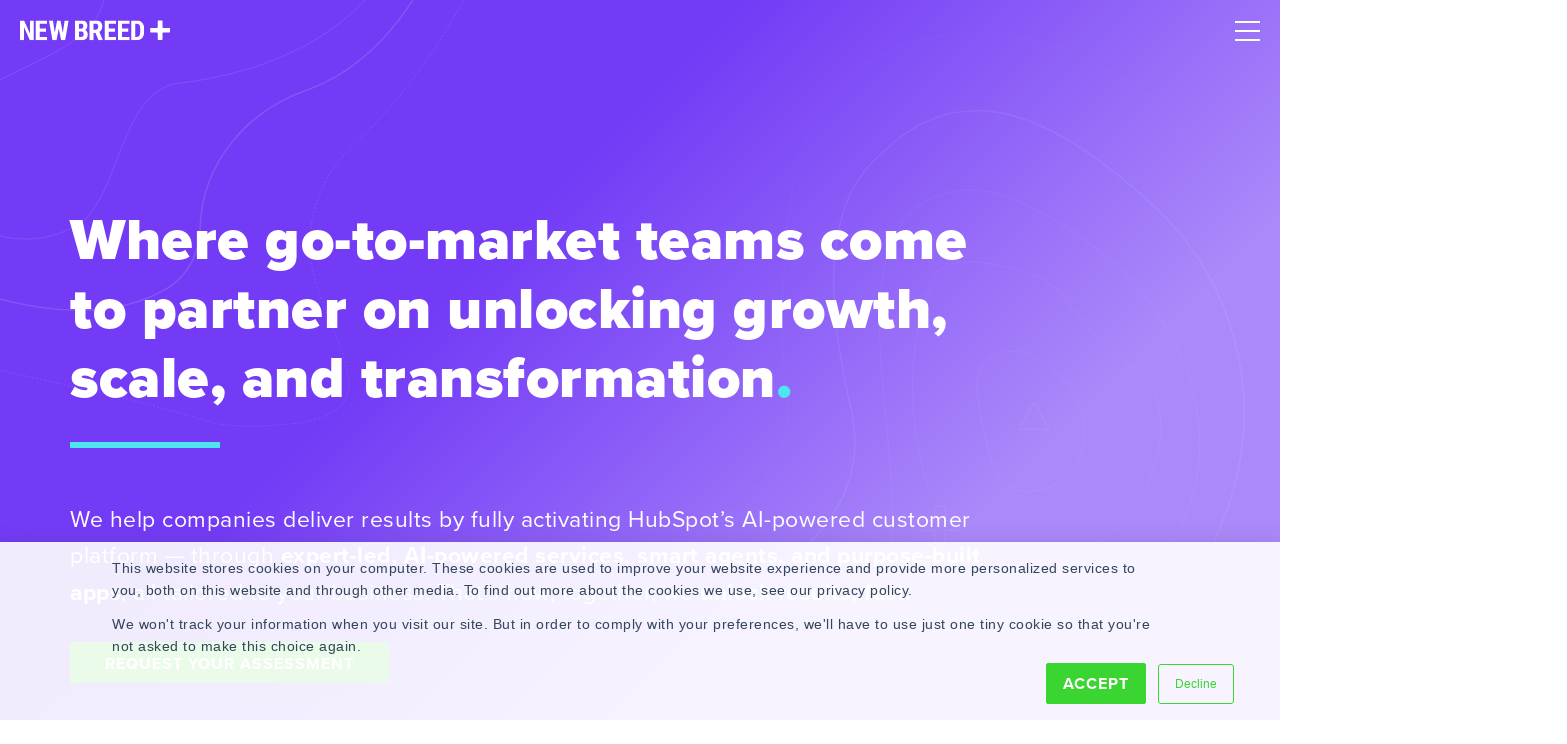

--- FILE ---
content_type: text/html; charset=UTF-8
request_url: https://www.newbreedrevenue.com/
body_size: 23233
content:
<!doctype html><html lang="en"><head>
    <meta charset="utf-8">
    <title>New Breed | HubSpot's Top Solutions Partner</title>
    <link rel="shortcut icon" href="https://www.newbreedrevenue.com/hubfs/Asset%2026-2.png">
    <meta name="description" content="New Breed is an Elite HubSpot Solutions Partner on a mission to help companies unlock meaningful growth and get the most out of HubSpot."> 
    <meta name="google-site-verification" content="EIAuHJOlIAMZO9OMh-yPXcdr2s0UJ-iQCv0UaYQahhA">
    <link rel="preload" as="image" href="https://www.newbreedrevenue.com/hubfs/contour-lines-v6.svg"> 
    
    <link rel="stylesheet" href="https://use.typekit.net/aoy4tcf.css">
    
    <meta name="viewport" content="width=device-width, initial-scale=1">

    
    <meta property="og:description" content="New Breed is an Elite HubSpot Solutions Partner on a mission to help companies unlock meaningful growth and get the most out of HubSpot.">
    <meta property="og:title" content="New Breed | HubSpot's Top Solutions Partner">
    <meta name="twitter:description" content="New Breed is an Elite HubSpot Solutions Partner on a mission to help companies unlock meaningful growth and get the most out of HubSpot.">
    <meta name="twitter:title" content="New Breed | HubSpot's Top Solutions Partner">

    

    
    <style>
a.cta_button{-moz-box-sizing:content-box !important;-webkit-box-sizing:content-box !important;box-sizing:content-box !important;vertical-align:middle}.hs-breadcrumb-menu{list-style-type:none;margin:0px 0px 0px 0px;padding:0px 0px 0px 0px}.hs-breadcrumb-menu-item{float:left;padding:10px 0px 10px 10px}.hs-breadcrumb-menu-divider:before{content:'›';padding-left:10px}.hs-featured-image-link{border:0}.hs-featured-image{float:right;margin:0 0 20px 20px;max-width:50%}@media (max-width: 568px){.hs-featured-image{float:none;margin:0;width:100%;max-width:100%}}.hs-screen-reader-text{clip:rect(1px, 1px, 1px, 1px);height:1px;overflow:hidden;position:absolute !important;width:1px}
</style>

<link rel="stylesheet" href="https://www.newbreedrevenue.com/hubfs/hub_generated/template_assets/1/37538237730/1768315227159/template_styles.min.css">
<link class="hs-async-css" rel="preload" href="https://www.newbreedrevenue.com/hubfs/hub_generated/module_assets/1/147639280169/1760986096982/module_u4m-header-2023.css" as="style" onload="this.onload=null;this.rel='stylesheet'">
<noscript><link rel="stylesheet" href="https://www.newbreedrevenue.com/hubfs/hub_generated/module_assets/1/147639280169/1760986096982/module_u4m-header-2023.css"></noscript>
<link rel="stylesheet" href="https://www.newbreedrevenue.com/hubfs/hub_generated/module_assets/1/37538237699/1763052323827/module_u4m-hero.css">
<link class="hs-async-css" rel="preload" href="https://www.newbreedrevenue.com/hubfs/hub_generated/module_assets/1/37540182980/1760380438188/module_u4m-rich-text.min.css" as="style" onload="this.onload=null;this.rel='stylesheet'">
<noscript><link rel="stylesheet" href="https://www.newbreedrevenue.com/hubfs/hub_generated/module_assets/1/37540182980/1760380438188/module_u4m-rich-text.min.css"></noscript>
<link class="hs-async-css" rel="preload" href="https://www.newbreedrevenue.com/hubfs/hub_generated/module_assets/1/37538238379/1760380454055/module_u4m-side-cta.min.css" as="style" onload="this.onload=null;this.rel='stylesheet'">
<noscript><link rel="stylesheet" href="https://www.newbreedrevenue.com/hubfs/hub_generated/module_assets/1/37538238379/1760380454055/module_u4m-side-cta.min.css"></noscript>
<link class="hs-async-css" rel="preload" href="https://www.newbreedrevenue.com/hubfs/hub_generated/module_assets/1/60629069924/1762531526958/module_u4m-alternating-content-text.min.css" as="style" onload="this.onload=null;this.rel='stylesheet'">
<noscript><link rel="stylesheet" href="https://www.newbreedrevenue.com/hubfs/hub_generated/module_assets/1/60629069924/1762531526958/module_u4m-alternating-content-text.min.css"></noscript>
<link class="hs-async-css" rel="preload" href="https://www.newbreedrevenue.com/hubfs/hub_generated/module_assets/1/37540182950/1760380252424/module_u4m-alternating-content.min.css" as="style" onload="this.onload=null;this.rel='stylesheet'">
<noscript><link rel="stylesheet" href="https://www.newbreedrevenue.com/hubfs/hub_generated/module_assets/1/37540182950/1760380252424/module_u4m-alternating-content.min.css"></noscript>
<link class="hs-async-css" rel="preload" href="https://www.newbreedrevenue.com/hubfs/hub_generated/module_assets/1/102356671099/1760380403480/module_u4m-logo-trust-marks-color.min.css" as="style" onload="this.onload=null;this.rel='stylesheet'">
<noscript><link rel="stylesheet" href="https://www.newbreedrevenue.com/hubfs/hub_generated/module_assets/1/102356671099/1760380403480/module_u4m-logo-trust-marks-color.min.css"></noscript>
<link class="hs-async-css" rel="preload" href="https://www.newbreedrevenue.com/hubfs/hub_generated/module_assets/1/37538237680/1760380295284/module_u4m-cards.min.css" as="style" onload="this.onload=null;this.rel='stylesheet'">
<noscript><link rel="stylesheet" href="https://www.newbreedrevenue.com/hubfs/hub_generated/module_assets/1/37538237680/1760380295284/module_u4m-cards.min.css"></noscript>
<link class="hs-async-css" rel="preload" href="https://www.newbreedrevenue.com/hubfs/hub_generated/module_assets/1/96085910834/1760380303437/module_u4m-cta-row-alt.min.css" as="style" onload="this.onload=null;this.rel='stylesheet'">
<noscript><link rel="stylesheet" href="https://www.newbreedrevenue.com/hubfs/hub_generated/module_assets/1/96085910834/1760380303437/module_u4m-cta-row-alt.min.css"></noscript>
<link class="hs-async-css" rel="preload" href="https://www.newbreedrevenue.com/hubfs/hub_generated/module_assets/1/38634116913/1760380473166/module_u4m-slider-resource-cards.min.css" as="style" onload="this.onload=null;this.rel='stylesheet'">
<noscript><link rel="stylesheet" href="https://www.newbreedrevenue.com/hubfs/hub_generated/module_assets/1/38634116913/1760380473166/module_u4m-slider-resource-cards.min.css"></noscript>
<link class="hs-async-css" rel="preload" href="https://www.newbreedrevenue.com/hubfs/hub_generated/module_assets/1/37538238369/1763052325026/module_u4m-footer.css" as="style" onload="this.onload=null;this.rel='stylesheet'">
<noscript><link rel="stylesheet" href="https://www.newbreedrevenue.com/hubfs/hub_generated/module_assets/1/37538238369/1763052325026/module_u4m-footer.css"></noscript>
    

    
<!--  Added by GoogleTagManager integration -->
<script>
var _hsp = window._hsp = window._hsp || [];
window.dataLayer = window.dataLayer || [];
function gtag(){dataLayer.push(arguments);}

var useGoogleConsentModeV2 = true;
var waitForUpdateMillis = 1000;



var hsLoadGtm = function loadGtm() {
    if(window._hsGtmLoadOnce) {
      return;
    }

    if (useGoogleConsentModeV2) {

      gtag('set','developer_id.dZTQ1Zm',true);

      gtag('consent', 'default', {
      'ad_storage': 'denied',
      'analytics_storage': 'denied',
      'ad_user_data': 'denied',
      'ad_personalization': 'denied',
      'wait_for_update': waitForUpdateMillis
      });

      _hsp.push(['useGoogleConsentModeV2'])
    }

    (function(w,d,s,l,i){w[l]=w[l]||[];w[l].push({'gtm.start':
    new Date().getTime(),event:'gtm.js'});var f=d.getElementsByTagName(s)[0],
    j=d.createElement(s),dl=l!='dataLayer'?'&l='+l:'';j.async=true;j.src=
    'https://www.googletagmanager.com/gtm.js?id='+i+dl;f.parentNode.insertBefore(j,f);
    })(window,document,'script','dataLayer','GTM-NGQVDK2');

    window._hsGtmLoadOnce = true;
};

_hsp.push(['addPrivacyConsentListener', function(consent){
  if(consent.allowed || (consent.categories && consent.categories.analytics)){
    hsLoadGtm();
  }
}]);

</script>

<!-- /Added by GoogleTagManager integration -->

    <link rel="canonical" href="https://www.newbreedrevenue.com">

<script type="application/ld+json">
{
  "@context": "https://www.schema.org",
  "@type": "Organization",
  "name": "New Breed",
  "url": "https://www.newbreedrevenue.com/",
  "logo": "https://www.newbreedrevenue.com/hs-fs/hubfs/Asset%207-4.png",
  "sameAs": [
    "https://x.com/NewBreedRevenue",
    "https://www.facebook.com/newbreedrevenue",
    "https://www.linkedin.com/company/new-breed-marketing/",
    "https://www.instagram.com/newbreedrevenue/",
    "https://ecosystem.hubspot.com/marketplace/solutions/new-breed",
    "https://www.youtube.com/@newbreed.revenue",
    "https://www.g2.com/sellers/new-breed"
  ],
  "description": "New Breed is a Vermont‑based strategic revenue operations and growth partner for fast‑growing B2B software and tech companies, specializing in HubSpot implementation, demand generation, RevOps, website design, AI‑powered integrations, and custom lead‑routing solutions.",
  "address": {
     "@type": "PostalAddress",
     "streetAddress": "44 Lakeside Ave Suite 103",
     "addressLocality": "Burlington",
     "addressRegion": "VT",
     "postalCode": "05401",
     "addressCountry": "US"
  },
  "geo": {
     "@type": "GeoCoordinates",
     "latitude": "44.47588",
     "longitude": "-73.21207"
  }
}
</script>
<meta property="og:image" content="https://www.newbreedrevenue.com/hubfs/Asset%2059@2x-1.png">
<meta property="og:image:width" content="2400">
<meta property="og:image:height" content="1257">

<meta name="twitter:image" content="https://www.newbreedrevenue.com/hubfs/Asset%2059@2x-1.png">


<meta property="og:url" content="https://www.newbreedrevenue.com">
<meta name="twitter:card" content="summary_large_image">
<meta http-equiv="content-language" content="en">





 <script type="application/ld+json">
    {
      "@context" : "https://schema.org",
      "@type" : "WebSite",
      "name" : "New Breed",
      "url" : "https://www.newbreedrevenue.com/"
    }
  </script>

    
    <link rel="preload" fetchpriority="high" as="image" href="https://www.newbreedrevenue.com/hubfs/contour-lines-v6.svg" type="image/webp">
    
        

<meta name="generator" content="HubSpot"></head>

<body class="  hs-content-id-5286201461 hs-site-page page hs-content-path- hs-content-name-home-q4-expert-led-ai-powered-2025   ">
<!--  Added by GoogleTagManager integration -->
<noscript><iframe src="https://www.googletagmanager.com/ns.html?id=GTM-NGQVDK2" height="0" width="0" style="display:none;visibility:hidden"></iframe></noscript>

<!-- /Added by GoogleTagManager integration -->

    <header>
    
        <div id="hs_cos_wrapper_u4m-header" class="hs_cos_wrapper hs_cos_wrapper_widget hs_cos_wrapper_type_module" style="" data-hs-cos-general-type="widget" data-hs-cos-type="module"><section class="u4m-header">
<a class="skip-to-content-link" href="#main-content">Skip to content</a>
<div class="inner">
    <div class="logo">
    <a href="/">
    <svg width="150px" height="21px" viewbox="0 0 150 21" version="1.1" xmlns="http://www.w3.org/2000/svg" xmlns:xlink="http://www.w3.org/1999/xlink">
    <title>New Breed Revenue</title>
    <defs>
        <polygon id="path-1" points="62.0944565 0.380217391 0.0391304348 0.380217391 0.0391304348 20.1776087 124.149783 20.1776087 124.149783 0.380217391"></polygon>
        <polygon id="path-3" points="62.0944565 0.380217391 0.0391304348 0.380217391 0.0391304348 20.1776087 124.149783 20.1776087 124.149783 0.380217391"></polygon>
        <polygon id="path-5" points="62.0944565 0.380217391 0.0391304348 0.380217391 0.0391304348 20.1776087 124.149783 20.1776087 124.149783 0.380217391"></polygon>
        <polygon id="path-7" points="62.0944565 0.380217391 0.0391304348 0.380217391 0.0391304348 20.1776087 124.149783 20.1776087 124.149783 0.380217391"></polygon>
        <polygon id="path-9" points="62.0944565 0.380217391 0.0391304348 0.380217391 0.0391304348 20.1776087 124.149783 20.1776087 124.149783 0.380217391"></polygon>
        <polygon id="path-11" points="62.0944565 0.380217391 0.0391304348 0.380217391 0.0391304348 20.1776087 124.149783 20.1776087 124.149783 0.380217391"></polygon>
        <polygon id="path-13" points="62.0944565 0.380217391 0.0391304348 0.380217391 0.0391304348 20.1776087 124.149783 20.1776087 124.149783 0.380217391"></polygon>
        <polygon id="path-15" points="62.0944565 0.380217391 0.0391304348 0.380217391 0.0391304348 20.1776087 124.149783 20.1776087 124.149783 0.380217391"></polygon>
    </defs>
    <g id="Page-1" stroke="none" stroke-width="1" fill="none" fill-rule="evenodd">
        <g id="new-breed-logo">
            <g id="Group-10">
                <g id="Fill-1-Clipped">
                    <mask id="mask-2" fill="white">
                        <use xlink:href="#path-1"></use>
                    </mask>
                    <g id="path-1"></g>
                    <polyline id="Fill-1" fill="#FFFFFF" fill-rule="nonzero" mask="url(#mask-2)" points="13.8697826 20.2173913 9.86413043 20.2173913 4.00565217 7.20652174 4.00565217 20.2173913 0 20.2173913 0 0.380217391 4.00565217 0.380217391 9.87782609 13.4054348 9.87782609 0.380217391 13.8697826 0.380217391 13.8697826 20.2173913"></polyline>
                </g>
                <g id="Fill-3-Clipped">
                    <mask id="mask-4" fill="white">
                        <use xlink:href="#path-3"></use>
                    </mask>
                    <g id="path-1"></g>
                    <polyline id="Fill-3" fill="#FFFFFF" fill-rule="nonzero" mask="url(#mask-4)" points="25.9473913 11.6341304 19.7073913 11.6341304 19.7073913 16.8932609 27.0919565 16.8932609 27.0919565 20.2173913 15.7017391 20.2173913 15.7017391 0.380217391 27.0645652 0.380217391 27.0645652 3.71869565 19.7073913 3.71869565 19.7073913 8.40521739 25.9473913 8.40521739 25.9473913 11.6341304"></polyline>
                </g>
                <g id="Fill-4-Clipped">
                    <mask id="mask-6" fill="white">
                        <use xlink:href="#path-5"></use>
                    </mask>
                    <g id="path-1"></g>
                    <polyline id="Fill-4" fill="#FFFFFF" fill-rule="nonzero" mask="url(#mask-6)" points="42.8073913 12.8465217 44.6876087 0.380217391 48.6521739 0.380217391 45.1232609 20.2173913 41.103913 20.2173913 38.7880435 8.52782609 36.498913 20.2173913 32.4665217 20.2173913 28.923913 0.380217391 32.9158696 0.380217391 34.7823913 12.8328261 37.1119565 0.380217391 40.4771739 0.380217391 42.8073913 12.8465217"></polyline>
                </g>
                <g id="Fill-5-Clipped">
                    <mask id="mask-8" fill="white">
                        <use xlink:href="#path-7"></use>
                    </mask>
                    <g id="path-1"></g>
                    <path d="M58.9480435,11.5930435 L58.9480435,16.8932609 L61.5091304,16.8932609 C62.2265217,16.8932609 62.7717391,16.6702174 63.1441304,16.2254348 C63.5165217,15.7806522 63.7023913,15.1493478 63.7023913,14.3315217 C63.7023913,12.5517391 63.0573913,11.6386957 61.7680435,11.5930435 L58.9480435,11.5930435 Z M58.9480435,8.67782609 L61.0323913,8.67782609 C62.6034783,8.67782609 63.3893478,7.86521739 63.3893478,6.23869565 C63.3893478,5.34 63.2073913,4.695 62.8441304,4.30434783 C62.4808696,3.91369565 61.8906522,3.71869565 61.0734783,3.71869565 L58.9480435,3.71869565 L58.9480435,8.67782609 Z M54.9423913,20.2173913 L54.9423913,0.380217391 L61.0734783,0.380217391 C63.1441304,0.380217391 64.7178261,0.841956522 65.793913,1.76347826 C66.8706522,2.68565217 67.4086957,4.03630435 67.4086957,5.81673913 C67.4086957,6.825 67.1856522,7.6923913 66.7408696,8.41891304 C66.2954348,9.14543478 65.6869565,9.67695652 64.9154348,10.0128261 C65.805,10.2671739 66.491087,10.7784783 66.9723913,11.5454348 C67.4536957,12.3136957 67.6943478,13.26 67.6943478,14.3863043 C67.6943478,16.3121739 67.1654348,17.7652174 66.1076087,18.746087 C65.0491304,19.7269565 63.5165217,20.2173913 61.5091304,20.2173913 L54.9423913,20.2173913 L54.9423913,20.2173913 Z" id="Fill-5" fill="#FFFFFF" fill-rule="nonzero" mask="url(#mask-8)"></path>
                </g>
                <g id="Fill-6-Clipped">
                    <mask id="mask-10" fill="white">
                        <use xlink:href="#path-9"></use>
                    </mask>
                    <g id="path-1"></g>
                    <path d="M73.5326087,9.63130435 L75.8073913,9.63130435 C76.6069565,9.63130435 77.2063043,9.36586957 77.606087,8.83434783 C78.0058696,8.30282609 78.2054348,7.5926087 78.2054348,6.7023913 C78.2054348,4.71326087 77.4286957,3.71869565 75.8758696,3.71869565 L73.5326087,3.71869565 L73.5326087,9.63130435 Z M75.5217391,12.9691304 L73.5326087,12.9691304 L73.5326087,20.2173913 L69.5269565,20.2173913 L69.5269565,0.380217391 L75.9169565,0.380217391 C77.9236957,0.380217391 79.4745652,0.900652174 80.5695652,1.94086957 C81.6632609,2.98043478 82.211087,4.45891304 82.211087,6.375 C82.211087,9.00913043 81.2530435,10.8528261 79.3363043,11.9067391 L82.811087,20.0263043 L82.811087,20.2173913 L78.5054348,20.2173913 L75.5217391,12.9691304 L75.5217391,12.9691304 Z" id="Fill-6" fill="#FFFFFF" fill-rule="nonzero" mask="url(#mask-10)"></path>
                </g>
                <g id="Fill-7-Clipped">
                    <mask id="mask-12" fill="white">
                        <use xlink:href="#path-11"></use>
                    </mask>
                    <g id="path-1"></g>
                    <polyline id="Fill-7" fill="#FFFFFF" fill-rule="nonzero" mask="url(#mask-12)" points="94.8886957 11.6341304 88.6486957 11.6341304 88.6486957 16.8932609 96.0332609 16.8932609 96.0332609 20.2173913 84.6430435 20.2173913 84.6430435 0.380217391 96.0052174 0.380217391 96.0052174 3.71869565 88.6486957 3.71869565 88.6486957 8.40521739 94.8886957 8.40521739 94.8886957 11.6341304"></polyline>
                </g>
                <g id="Fill-8-Clipped">
                    <mask id="mask-14" fill="white">
                        <use xlink:href="#path-13"></use>
                    </mask>
                    <g id="path-1"></g>
                    <polyline id="Fill-8" fill="#FFFFFF" fill-rule="nonzero" mask="url(#mask-14)" points="108.285 11.6341304 102.045 11.6341304 102.045 16.8932609 109.429565 16.8932609 109.429565 20.2173913 98.0393478 20.2173913 98.0393478 0.380217391 109.402174 0.380217391 109.402174 3.71869565 102.045 3.71869565 102.045 8.40521739 108.285 8.40521739 108.285 11.6341304"></polyline>
                </g>
                <g id="Fill-9-Clipped">
                    <mask id="mask-16" fill="white">
                        <use xlink:href="#path-15"></use>
                    </mask>
                    <g id="path-1"></g>
                    <path d="M115.267174,3.71869565 L115.267174,16.8932609 L116.46587,16.8932609 C117.801522,16.8932609 118.741304,16.541087 119.286522,15.8373913 C119.831087,15.1336957 120.117391,13.9186957 120.144783,12.1923913 L120.144783,8.74565217 C120.144783,6.89282609 119.88587,5.60086957 119.368043,4.86978261 C118.850217,4.13869565 117.96913,3.75456522 116.724783,3.71869565 L115.267174,3.71869565 Z M111.262174,20.2173913 L111.262174,0.380217391 L116.506957,0.380217391 C118.822826,0.380217391 120.66913,1.11652174 122.045217,2.58782609 C123.421304,4.05913043 124.123043,6.07565217 124.149783,8.63673913 L124.149783,11.8519565 C124.149783,14.4593478 123.462391,16.5045652 122.086304,17.9895652 C120.710217,19.4745652 118.813696,20.2173913 116.398043,20.2173913 L111.262174,20.2173913 L111.262174,20.2173913 Z" id="Fill-9" fill="#FFFFFF" fill-rule="nonzero" mask="url(#mask-16)"></path>
                </g>
            </g>
            <path d="M131.028913,7.91478261 L137.009348,7.91478261 C137.435217,7.91478261 137.780217,7.57108696 137.780217,7.14717391 L137.780217,1.14782609 C137.780217,0.723913043 138.125217,0.380217391 138.551087,0.380217391 L141.705,0.380217391 C142.13087,0.380217391 142.47587,0.723913043 142.47587,1.14782609 L142.47587,7.14717391 C142.47587,7.57108696 142.82087,7.91478261 143.246739,7.91478261 L149.22913,7.91478261 C149.655,7.91478261 150,8.25782609 150,8.68173913 L150,11.8206522 C150,12.2445652 149.655,12.5876087 149.22913,12.5876087 L143.246739,12.5876087 C142.82087,12.5876087 142.47587,12.9313043 142.47587,13.3552174 L142.47587,19.3552174 C142.47587,19.7791304 142.13087,20.1228261 141.705,20.1228261 L138.551087,20.1228261 C138.125217,20.1228261 137.780217,19.7791304 137.780217,19.3552174 L137.780217,13.3552174 C137.780217,12.9313043 137.435217,12.5876087 137.009348,12.5876087 L131.028913,12.5876087 C130.603043,12.5876087 130.258043,12.2445652 130.258043,11.8206522 L130.258043,8.68173913 C130.258043,8.25782609 130.603043,7.91478261 131.028913,7.91478261" id="Fill-18" fill="#FFFFFF" fill-rule="nonzero"></path>
        </g>
    </g>
</svg>
    </a>
    </div>
    
    <div class="menu"><span id="hs_cos_wrapper_u4m-header_" class="hs_cos_wrapper hs_cos_wrapper_widget hs_cos_wrapper_type_menu" style="" data-hs-cos-general-type="widget" data-hs-cos-type="menu"><div id="hs_menu_wrapper_u4m-header_" class="hs-menu-wrapper active-branch flyouts hs-menu-flow-horizontal" role="navigation" data-sitemap-name="default" data-menu-id="147641272655" aria-label="Navigation Menu">
 <ul role="menu">
  <li class="hs-menu-item hs-menu-depth-1 hs-item-has-children" role="none"><a href="javascript:;" aria-haspopup="true" aria-expanded="false" role="menuitem"><span class="mega">Solutions</span></a>
   <ul role="menu" class="hs-menu-children-wrapper">
    <li class="hs-menu-item hs-menu-depth-2 hs-item-has-children" role="none"><a href="javascript:;" role="menuitem">By Expertise</a>
     <ul role="menu" class="hs-menu-children-wrapper">
      <li class="hs-menu-item hs-menu-depth-3" role="none"><a href="https://www.newbreedrevenue.com/solutions/revops" role="menuitem">Revenue Operations</a></li>
      <li class="hs-menu-item hs-menu-depth-3" role="none"><a href="https://www.newbreedrevenue.com/solutions/crm-consulting" role="menuitem">CRM Strategy</a></li>
      <li class="hs-menu-item hs-menu-depth-3" role="none"><a href="https://www.newbreedrevenue.com/solutions/account-based-marketing" role="menuitem">Account Based Marketing (ABM)</a></li>
      <li class="hs-menu-item hs-menu-depth-3" role="none"><a href="https://www.newbreedrevenue.com/solutions/demand-generation" role="menuitem">Demand Generation</a></li>
      <li class="hs-menu-item hs-menu-depth-3" role="none"><a href="https://www.newbreedrevenue.com/solutions/inbound-sales-marketing" role="menuitem">Inbound Sales &amp; Marketing</a></li>
      <li class="hs-menu-item hs-menu-depth-3" role="none"><a href="https://www.newbreedrevenue.com/solutions/website-design-development" role="menuitem">Website Development</a></li>
      <li class="hs-menu-item hs-menu-depth-3" role="none"><a href="https://www.newbreedrevenue.com/solutions/paid-advertising" role="menuitem">Paid Advertising</a></li>
      <li class="hs-menu-item hs-menu-depth-3" role="none"><a href="https://www.newbreedrevenue.com/solutions/seo-aeo-content-marketing" role="menuitem">Content, SEO &amp; AEO</a></li>
      <li class="hs-menu-item hs-menu-depth-3" role="none"><a href="https://www.newbreedrevenue.com/solutions/graphic-design" role="menuitem">Graphic Design</a></li>
     </ul></li>
    <li class="hs-menu-item hs-menu-depth-2 hs-item-has-children" role="none"><a href="javascript:;" role="menuitem">By Service</a>
     <ul role="menu" class="hs-menu-children-wrapper">
      <li class="hs-menu-item hs-menu-depth-3" role="none"><a href="https://www.newbreedrevenue.com/solutions/ai-services" role="menuitem">AI Services</a></li>
      <li class="hs-menu-item hs-menu-depth-3" role="none"><a href="https://www.newbreedrevenue.com/solutions/hubspot-migration" role="menuitem">HubSpot Migration</a></li>
      <li class="hs-menu-item hs-menu-depth-3" role="none"><a href="https://www.newbreedrevenue.com/solutions/hubspot-implementation" role="menuitem">HubSpot Implementation</a></li>
      <li class="hs-menu-item hs-menu-depth-3" role="none"><a href="https://www.newbreedrevenue.com/solutions/custom-hubspot-integrations" role="menuitem">Custom Integration</a></li>
      <li class="hs-menu-item hs-menu-depth-3" role="none"><a href="https://www.newbreedrevenue.com/solutions/strategic-workshops" role="menuitem">Strategic Workshops</a></li>
      <li class="hs-menu-item hs-menu-depth-3" role="none"><a href="https://www.newbreedrevenue.com/solutions/professional-services" role="menuitem">Professional Services</a></li>
     </ul></li>
    <li class="hs-menu-item hs-menu-depth-2 hs-item-has-children" role="none"><a href="javascript:;" role="menuitem">By Industry</a>
     <ul role="menu" class="hs-menu-children-wrapper">
      <li class="hs-menu-item hs-menu-depth-3" role="none"><a href="https://www.newbreedrevenue.com/industries/software-technology" role="menuitem">Software &amp; Technology</a></li>
      <li class="hs-menu-item hs-menu-depth-3" role="none"><a href="https://www.newbreedrevenue.com/industries/financial-services" role="menuitem">Financial Services</a></li>
      <li class="hs-menu-item hs-menu-depth-3" role="none"><a href="https://www.newbreedrevenue.com/industries/staffing-recruitment" role="menuitem">Staffing &amp; Recruitment</a></li>
      <li class="hs-menu-item hs-menu-depth-3" role="none"><a href="https://www.newbreedrevenue.com/industries/shipping-logistics" role="menuitem">Shipping &amp; Logistics</a></li>
      <li class="hs-menu-item hs-menu-depth-3" role="none"><a href="https://www.newbreedrevenue.com/industries/cybsersecurity" role="menuitem">Cybersecurity</a></li>
      <li class="hs-menu-item hs-menu-depth-3" role="none"><a href="https://www.newbreedrevenue.com/industries/artificial-intelligence" role="menuitem">Artificial Intelligence</a></li>
      <li class="hs-menu-item hs-menu-depth-3" role="none"><a href="https://www.newbreedrevenue.com/industries/business-services" role="menuitem">Business Services</a></li>
      <li class="hs-menu-item hs-menu-depth-3" role="none"><a href="https://www.newbreedrevenue.com/industries/manufacturing" role="menuitem">Manufacturing</a></li>
     </ul></li>
   </ul></li>
  <li class="hs-menu-item hs-menu-depth-1 hs-item-has-children" role="none"><a href="javascript:;" aria-haspopup="true" aria-expanded="false" role="menuitem">Our Work</a>
   <ul role="menu" class="hs-menu-children-wrapper">
    <li class="hs-menu-item hs-menu-depth-2" role="none"><a href="https://www.newbreedrevenue.com/case-studies" role="menuitem">Case Studies</a></li>
    <li class="hs-menu-item hs-menu-depth-2" role="none"><a href="https://www.newbreedrevenue.com/web-design-portfolio" role="menuitem">Web Portfolio</a></li>
    <li class="hs-menu-item hs-menu-depth-2" role="none"><a href="https://www.newbreedrevenue.com/design-portfolio" role="menuitem">Design Portfolio</a></li>
   </ul></li>
  <li class="hs-menu-item hs-menu-depth-1 hs-item-has-children" role="none"><a href="javascript:;" aria-haspopup="true" aria-expanded="false" role="menuitem">Technology</a>
   <ul role="menu" class="hs-menu-children-wrapper">
    <li class="hs-menu-item hs-menu-depth-2" role="none"><a href="https://www.newbreedrevenue.com/hubspot-solution-partner" role="menuitem">HubSpot's Top Partner</a></li>
    <li class="hs-menu-item hs-menu-depth-2" role="none"><a href="https://www.newbreedrevenue.com/partners" role="menuitem">Technology Partners</a></li>
    <li class="hs-menu-item hs-menu-depth-2" role="none"><a href="https://www.newbreedrevenue.com/distributely" role="menuitem" target="_blank" rel="noopener"><span class="link-text-with-icon">Distributely: Lead Routing App <img class="link-icon" src="https://www.newbreedrevenue.com/hubfs/a_2024%20Website%20Redesign/Icons/External%20Link%20Icon.svg" alt="link icon" width="10" height="10"></span></a></li>
   </ul></li>
  <li class="hs-menu-item hs-menu-depth-1 hs-item-has-children" role="none"><a href="javascript:;" aria-haspopup="true" aria-expanded="false" role="menuitem">Learn</a>
   <ul role="menu" class="hs-menu-children-wrapper">
    <li class="hs-menu-item hs-menu-depth-2" role="none"><a href="https://www.newbreedrevenue.com/blog" role="menuitem">Blog</a></li>
    <li class="hs-menu-item hs-menu-depth-2" role="none"><a href="https://www.newbreedrevenue.com/resources" role="menuitem">Resources</a></li>
    <li class="hs-menu-item hs-menu-depth-2" role="none"><a href="https://www.newbreedrevenue.com/events" role="menuitem">Events</a></li>
    <li class="hs-menu-item hs-menu-depth-2" role="none"><a href="https://www.newbreedrevenue.com/hubspot-roi-calculator" role="menuitem">HubSpot ROI Calculator</a></li>
    <li class="hs-menu-item hs-menu-depth-2" role="none"><a href="https://www.newbreedrevenue.com/hubspot-tco-calculator" role="menuitem">HubSpot TCO Calculator</a></li>
    <li class="hs-menu-item hs-menu-depth-2" role="none"><a href="https://www.newbreedrevenue.com/state-of-hubspot" role="menuitem">
      <div class="featured-link">
       <span class="eyebrow">All-New Report</span>
       <span class="title">2025 State of HubSpot</span>
       <div class="link-text">
        Access Now
       </div>
      </div></a></li>
   </ul></li>
  <li class="hs-menu-item hs-menu-depth-1 hs-item-has-children" role="none"><a href="javascript:;" aria-haspopup="true" aria-expanded="false" role="menuitem">About Us</a>
   <ul role="menu" class="hs-menu-children-wrapper">
    <li class="hs-menu-item hs-menu-depth-2" role="none"><a href="https://www.newbreedrevenue.com/about" role="menuitem">Company</a></li>
    <li class="hs-menu-item hs-menu-depth-2" role="none"><a href="https://www.newbreedrevenue.com/our-team" role="menuitem">Team</a></li>
    <li class="hs-menu-item hs-menu-depth-2" role="none"><a href="https://www.newbreedrevenue.com/news" role="menuitem">News</a></li>
    <li class="hs-menu-item hs-menu-depth-2" role="none"><a href="https://www.newbreedrevenue.com/careers" role="menuitem">Careers</a></li>
   </ul></li>
  <li class="hs-menu-item hs-menu-depth-1 hs-item-has-children" role="none"><a href="javascript:;" aria-haspopup="true" aria-expanded="false" role="menuitem">Contact</a>
   <ul role="menu" class="hs-menu-children-wrapper">
    <li class="hs-menu-item hs-menu-depth-2" role="none"><a href="https://www.newbreedrevenue.com/contact-new-breed" role="menuitem">Get in Touch</a></li>
    <li class="hs-menu-item hs-menu-depth-2" role="none"><a href="https://www.newbreedrevenue.com/pricing" role="menuitem">Request a Quote</a></li>
   </ul></li>
 </ul>
</div></span></div>
    <div class="cta"><span id="hs_cos_wrapper_u4m-header_" class="hs_cos_wrapper hs_cos_wrapper_widget hs_cos_wrapper_type_cta" style="" data-hs-cos-general-type="widget" data-hs-cos-type="cta"><!--HubSpot Call-to-Action Code --><span class="hs-cta-wrapper" id="hs-cta-wrapper-b81817b5-c38a-4300-a92e-8ee2b297531d"><span class="hs-cta-node hs-cta-b81817b5-c38a-4300-a92e-8ee2b297531d" id="hs-cta-b81817b5-c38a-4300-a92e-8ee2b297531d"><!--[if lte IE 8]><div id="hs-cta-ie-element"></div><![endif]--><a href="https://cta-redirect.hubspot.com/cta/redirect/166694/b81817b5-c38a-4300-a92e-8ee2b297531d"><img class="hs-cta-img" id="hs-cta-img-b81817b5-c38a-4300-a92e-8ee2b297531d" style="border-width:0px;" src="https://no-cache.hubspot.com/cta/default/166694/b81817b5-c38a-4300-a92e-8ee2b297531d.png" alt="Request Assessment"></a></span><script charset="utf-8" src="/hs/cta/cta/current.js"></script><script type="text/javascript"> hbspt.cta._relativeUrls=true;hbspt.cta.load(166694, 'b81817b5-c38a-4300-a92e-8ee2b297531d', {"useNewLoader":"true","region":"na1"}); </script></span><!-- end HubSpot Call-to-Action Code --></span></div>
    <button class="hamburger-toggle x2" aria-label="Mobile Menu"><span class="lines"></span></button>
    <div class="offscreen-menu">
    <div class="content">
        <div class="mobile-menu"><span id="hs_cos_wrapper_u4m-header_" class="hs_cos_wrapper hs_cos_wrapper_widget hs_cos_wrapper_type_menu" style="" data-hs-cos-general-type="widget" data-hs-cos-type="menu"><div id="hs_menu_wrapper_u4m-header_" class="hs-menu-wrapper active-branch no-flyouts hs-menu-flow-vertical" role="navigation" data-sitemap-name="default" data-menu-id="151898176044" aria-label="Navigation Menu">
 <ul role="menu">
  <li class="hs-menu-item hs-menu-depth-1 hs-item-has-children" role="none"><a href="javascript:;" aria-haspopup="true" aria-expanded="false" role="menuitem">Solutions</a>
   <ul role="menu" class="hs-menu-children-wrapper">
    <li class="hs-menu-item hs-menu-depth-2" role="none"><a href="https://www.newbreedrevenue.com/solutions/revops" role="menuitem">Revenue Operations</a></li>
    <li class="hs-menu-item hs-menu-depth-2" role="none"><a href="https://www.newbreedrevenue.com/solutions/crm-consulting" role="menuitem">CRM Strategy</a></li>
    <li class="hs-menu-item hs-menu-depth-2" role="none"><a href="https://www.newbreedrevenue.com/solutions/account-based-marketing" role="menuitem">Account Based Marketing (ABM)</a></li>
    <li class="hs-menu-item hs-menu-depth-2" role="none"><a href="https://www.newbreedrevenue.com/solutions/demand-generation" role="menuitem">Demand Generation</a></li>
    <li class="hs-menu-item hs-menu-depth-2" role="none"><a href="https://www.newbreedrevenue.com/solutions/inbound-sales-marketing" role="menuitem">Inbound Sales &amp; Marketing</a></li>
    <li class="hs-menu-item hs-menu-depth-2" role="none"><a href="https://www.newbreedrevenue.com/solutions/website-design-development" role="menuitem">Website Development</a></li>
    <li class="hs-menu-item hs-menu-depth-2" role="none"><a href="https://www.newbreedrevenue.com/solutions/paid-advertising" role="menuitem">Paid Advertising</a></li>
    <li class="hs-menu-item hs-menu-depth-2" role="none"><a href="https://www.newbreedrevenue.com/solutions/seo-aeo-content-marketing" role="menuitem">Content, SEO &amp; GEO</a></li>
    <li class="hs-menu-item hs-menu-depth-2" role="none"><a href="https://www.newbreedrevenue.com/solutions/graphic-design" role="menuitem">Graphic Design</a></li>
   </ul></li>
  <li class="hs-menu-item hs-menu-depth-1 hs-item-has-children" role="none"><a href="javascript:;" aria-haspopup="true" aria-expanded="false" role="menuitem">Services</a>
   <ul role="menu" class="hs-menu-children-wrapper">
    <li class="hs-menu-item hs-menu-depth-2" role="none"><a href="https://www.newbreedrevenue.com/solutions/ai-services" role="menuitem">AI Services</a></li>
    <li class="hs-menu-item hs-menu-depth-2" role="none"><a href="https://www.newbreedrevenue.com/solutions/hubspot-migration" role="menuitem">HubSpot Migration</a></li>
    <li class="hs-menu-item hs-menu-depth-2" role="none"><a href="https://www.newbreedrevenue.com/solutions/hubspot-implementation" role="menuitem">HubSpot Implementation</a></li>
    <li class="hs-menu-item hs-menu-depth-2" role="none"><a href="https://www.newbreedrevenue.com/solutions/custom-hubspot-integrations" role="menuitem">Custom Integration</a></li>
    <li class="hs-menu-item hs-menu-depth-2" role="none"><a href="https://www.newbreedrevenue.com/solutions/strategic-workshops" role="menuitem">Strategic Workshops</a></li>
    <li class="hs-menu-item hs-menu-depth-2" role="none"><a href="https://www.newbreedrevenue.com/solutions/professional-services" role="menuitem">Professional Services</a></li>
   </ul></li>
  <li class="hs-menu-item hs-menu-depth-1 hs-item-has-children" role="none"><a href="javascript:;" aria-haspopup="true" aria-expanded="false" role="menuitem">Industries</a>
   <ul role="menu" class="hs-menu-children-wrapper">
    <li class="hs-menu-item hs-menu-depth-2" role="none"><a href="https://www.newbreedrevenue.com/industries/software-technology" role="menuitem">Software &amp; Technology</a></li>
    <li class="hs-menu-item hs-menu-depth-2" role="none"><a href="https://www.newbreedrevenue.com/industries/financial-services" role="menuitem">Financial Services</a></li>
    <li class="hs-menu-item hs-menu-depth-2" role="none"><a href="https://www.newbreedrevenue.com/industries/staffing-recruitment" role="menuitem">Staffing &amp; Recruitment</a></li>
    <li class="hs-menu-item hs-menu-depth-2" role="none"><a href="https://www.newbreedrevenue.com/industries/shipping-logistics" role="menuitem">Shipping &amp; Logistics</a></li>
    <li class="hs-menu-item hs-menu-depth-2" role="none"><a href="https://www.newbreedrevenue.com/industries/cybsersecurity" role="menuitem">Cybersecurity</a></li>
    <li class="hs-menu-item hs-menu-depth-2" role="none"><a href="https://www.newbreedrevenue.com/industries/artificial-intelligence" role="menuitem">Artificial Intelligence</a></li>
    <li class="hs-menu-item hs-menu-depth-2" role="none"><a href="https://www.newbreedrevenue.com/industries/business-services" role="menuitem">Business Services</a></li>
    <li class="hs-menu-item hs-menu-depth-2" role="none"><a href="https://www.newbreedrevenue.com/industries/manufacturing" role="menuitem">Manufacturing</a></li>
   </ul></li>
  <li class="hs-menu-item hs-menu-depth-1 hs-item-has-children" role="none"><a href="javascript:;" aria-haspopup="true" aria-expanded="false" role="menuitem">Our Work</a>
   <ul role="menu" class="hs-menu-children-wrapper">
    <li class="hs-menu-item hs-menu-depth-2" role="none"><a href="https://www.newbreedrevenue.com/case-studies" role="menuitem">Case Studies</a></li>
    <li class="hs-menu-item hs-menu-depth-2" role="none"><a href="https://www.newbreedrevenue.com/web-design-portfolio" role="menuitem">Web Portfolio</a></li>
    <li class="hs-menu-item hs-menu-depth-2" role="none"><a href="https://www.newbreedrevenue.com/design-portfolio" role="menuitem">Design Portfolio</a></li>
   </ul></li>
  <li class="hs-menu-item hs-menu-depth-1 hs-item-has-children" role="none"><a href="javascript:;" aria-haspopup="true" aria-expanded="false" role="menuitem">Technology</a>
   <ul role="menu" class="hs-menu-children-wrapper">
    <li class="hs-menu-item hs-menu-depth-2" role="none"><a href="https://www.newbreedrevenue.com/hubspot-solution-partner" role="menuitem">HubSpot's Top Partner</a></li>
    <li class="hs-menu-item hs-menu-depth-2" role="none"><a href="https://www.newbreedrevenue.com/partners" role="menuitem">Technology Partners</a></li>
    <li class="hs-menu-item hs-menu-depth-2" role="none"><a href="https://www.newbreedrevenue.com/distributely" role="menuitem"><span class="link-text-with-icon">Distributely: Lead Routing App <img class="link-icon" src="https://www.newbreedrevenue.com/hubfs/a_2024%20Website%20Redesign/Icons/External%20Link%20Icon.svg" alt="link icon" width="10" height="10"></span></a></li>
   </ul></li>
  <li class="hs-menu-item hs-menu-depth-1 hs-item-has-children" role="none"><a href="javascript:;" aria-haspopup="true" aria-expanded="false" role="menuitem">Learn</a>
   <ul role="menu" class="hs-menu-children-wrapper">
    <li class="hs-menu-item hs-menu-depth-2" role="none"><a href="https://www.newbreedrevenue.com/blog" role="menuitem">Blog</a></li>
    <li class="hs-menu-item hs-menu-depth-2" role="none"><a href="https://www.newbreedrevenue.com/resources" role="menuitem">Resource Library</a></li>
    <li class="hs-menu-item hs-menu-depth-2" role="none"><a href="https://www.newbreedrevenue.com/events" role="menuitem">Events</a></li>
    <li class="hs-menu-item hs-menu-depth-2" role="none"><a href="https://www.newbreedrevenue.com/hubspot-roi-calculator" role="menuitem">HubSpot ROI Calculator</a></li>
    <li class="hs-menu-item hs-menu-depth-2" role="none"><a href="https://www.newbreedrevenue.com/hubspot-tco-calculator" role="menuitem">HubSpot TCO Calculator</a></li>
    <li class="hs-menu-item hs-menu-depth-2" role="none"><a href="https://www.newbreedrevenue.com/thank-you/2024-state-of-hubspot-report" role="menuitem">2024 State of HubSpot</a></li>
   </ul></li>
  <li class="hs-menu-item hs-menu-depth-1 hs-item-has-children" role="none"><a href="javascript:;" aria-haspopup="true" aria-expanded="false" role="menuitem">About Us</a>
   <ul role="menu" class="hs-menu-children-wrapper">
    <li class="hs-menu-item hs-menu-depth-2" role="none"><a href="https://www.newbreedrevenue.com/about" role="menuitem">Company</a></li>
    <li class="hs-menu-item hs-menu-depth-2" role="none"><a href="https://www.newbreedrevenue.com/our-team" role="menuitem">Team</a></li>
    <li class="hs-menu-item hs-menu-depth-2" role="none"><a href="https://www.newbreedrevenue.com/news" role="menuitem">News</a></li>
    <li class="hs-menu-item hs-menu-depth-2" role="none"><a href="https://www.newbreedrevenue.com/careers" role="menuitem">Careers</a></li>
   </ul></li>
  <li class="hs-menu-item hs-menu-depth-1 hs-item-has-children" role="none"><a href="javascript:;" aria-haspopup="true" aria-expanded="false" role="menuitem">Contact</a>
   <ul role="menu" class="hs-menu-children-wrapper">
    <li class="hs-menu-item hs-menu-depth-2" role="none"><a href="https://www.newbreedrevenue.com/contact-new-breed" role="menuitem">Get in Touch</a></li>
    <li class="hs-menu-item hs-menu-depth-2" role="none"><a href="https://www.newbreedrevenue.com/pricing" role="menuitem">Pricing</a></li>
   </ul></li>
 </ul>
</div></span></div>
        <div class="mobile-cta"><span id="hs_cos_wrapper_u4m-header_" class="hs_cos_wrapper hs_cos_wrapper_widget hs_cos_wrapper_type_cta" style="" data-hs-cos-general-type="widget" data-hs-cos-type="cta"><!--HubSpot Call-to-Action Code --><span class="hs-cta-wrapper" id="hs-cta-wrapper-c5b4558d-2fd7-41db-b9e9-09ee98d4a7ab"><span class="hs-cta-node hs-cta-c5b4558d-2fd7-41db-b9e9-09ee98d4a7ab" id="hs-cta-c5b4558d-2fd7-41db-b9e9-09ee98d4a7ab"><!--[if lte IE 8]><div id="hs-cta-ie-element"></div><![endif]--><a href="https://cta-redirect.hubspot.com/cta/redirect/166694/c5b4558d-2fd7-41db-b9e9-09ee98d4a7ab"><img class="hs-cta-img" id="hs-cta-img-c5b4558d-2fd7-41db-b9e9-09ee98d4a7ab" style="border-width:0px;" src="https://no-cache.hubspot.com/cta/default/166694/c5b4558d-2fd7-41db-b9e9-09ee98d4a7ab.png" alt="Request Assessment"></a></span><script charset="utf-8" src="/hs/cta/cta/current.js"></script><script type="text/javascript"> hbspt.cta._relativeUrls=true;hbspt.cta.load(166694, 'c5b4558d-2fd7-41db-b9e9-09ee98d4a7ab', {"useNewLoader":"true","region":"na1"}); </script></span><!-- end HubSpot Call-to-Action Code --></span></div>  
    </div>
    </div>  
    
</div>
</section></div>
         
    
    </header>

    <main id="main-content">
    
  <span id="hs_cos_wrapper_flexible_column" class="hs_cos_wrapper hs_cos_wrapper_widget_container hs_cos_wrapper_type_widget_container" style="" data-hs-cos-general-type="widget_container" data-hs-cos-type="widget_container"><div id="hs_cos_wrapper_widget_1605304317535" class="hs_cos_wrapper hs_cos_wrapper_widget hs_cos_wrapper_type_module" style="" data-hs-cos-general-type="widget" data-hs-cos-type="module">
  
  
  
  
  
  
  
  <script>document.body.classList.add("purple-hero");</script>
  
  
  
  
  <section class="u4m-hero  
    top-margin-default


 
  bottom-margin-default



  top-padding-default



  bottom-padding-default
 show-arrow">
    
<a class="anchor" id="widget_1605304317535"></a>


  <style>  
     /* Margin and Padding */
    
    
    
      
     /* Background Color and Image */  
      
    
  </style>
  
    
  
    <div class="background-image" style="">  </div>  
  
    <div class="overlay">
      <div class="content-wrap  " data-aos="fade" style="">
        <div class="left   ">
          <div class="copy">
  
            
  
            <h1 class="heading"><span style="font-size: 58px; line-height: 1.2; display: block;">Where go-to-market teams come to partner on unlocking growth, scale, and transformation<span style="color: #4DE5F0">.</span></span></h1>
  
            
            <div class="blue-bar"></div>  
            <p class="subtext "><span style="font-size: 23px; padding-top: 20px; display: block;">We help companies deliver results by fully activating HubSpot’s AI-powered customer platform — through <strong>expert-led, AI-powered services, smart agents, and purpose-built apps</strong>, all tailored to your business. That’s how, together, we <strong>unlock results, fast.</strong></span></p>
            
  
            <div class="ctas">
              
              <span class="cta"><span id="hs_cos_wrapper_widget_1605304317535_" class="hs_cos_wrapper hs_cos_wrapper_widget hs_cos_wrapper_type_cta" style="" data-hs-cos-general-type="widget" data-hs-cos-type="cta"><!--HubSpot Call-to-Action Code --><span class="hs-cta-wrapper" id="hs-cta-wrapper-57ae098a-a9b7-4acd-bc9c-1f7b3c907f72"><span class="hs-cta-node hs-cta-57ae098a-a9b7-4acd-bc9c-1f7b3c907f72" id="hs-cta-57ae098a-a9b7-4acd-bc9c-1f7b3c907f72"><!--[if lte IE 8]><div id="hs-cta-ie-element"></div><![endif]--><a href="https://cta-redirect.hubspot.com/cta/redirect/166694/57ae098a-a9b7-4acd-bc9c-1f7b3c907f72" target="_blank" rel="noopener"><img class="hs-cta-img" id="hs-cta-img-57ae098a-a9b7-4acd-bc9c-1f7b3c907f72" style="border-width:0px;" src="https://no-cache.hubspot.com/cta/default/166694/57ae098a-a9b7-4acd-bc9c-1f7b3c907f72.png" alt="Request Your Assessment"></a></span><script charset="utf-8" src="/hs/cta/cta/current.js"></script><script type="text/javascript"> hbspt.cta._relativeUrls=true;hbspt.cta.load(166694, '57ae098a-a9b7-4acd-bc9c-1f7b3c907f72', {"useNewLoader":"true","region":"na1"}); </script></span><!-- end HubSpot Call-to-Action Code --></span></span>
              
  
  
              
              
              <!-- No link -->
              
  
            </div>
            
  
  
          </div>
        </div>
        
  
        
        
        
  
      </div>
    </div>
  </section>
  
  </div>
<div id="hs_cos_wrapper_widget_1759423696020" class="hs_cos_wrapper hs_cos_wrapper_widget hs_cos_wrapper_type_module" style="" data-hs-cos-general-type="widget" data-hs-cos-type="module">
  
  
   
  
  <section data-aos="fade-up" class="u4m-rich-text  
    top-margin-default


 
  bottom-margin-small



  top-padding-default



  bottom-padding-default
" style="    ">
  
<a class="anchor" id="widget_1759423696020"></a>


  <style>  
     /* Margin and Padding */
    
    
    
      
     /* Background Color and Image */  
      
    
  </style>
  
  
  
    <div class="content   ">
      <div id="hs_cos_wrapper_widget_1759423696020_" class="hs_cos_wrapper hs_cos_wrapper_widget hs_cos_wrapper_type_inline_rich_text" style="" data-hs-cos-general-type="widget" data-hs-cos-type="inline_rich_text" data-hs-cos-field="richtext_field"><h2 style="text-align: center;">Explore New Breed's Growth Solutions</h2></div>
    </div>
  </section></div>
<div id="hs_cos_wrapper_widget_1678387108014" class="hs_cos_wrapper hs_cos_wrapper_widget hs_cos_wrapper_type_module" style="" data-hs-cos-general-type="widget" data-hs-cos-type="module">


 

</div>
<div id="hs_cos_wrapper_widget_1759422009121" class="hs_cos_wrapper hs_cos_wrapper_widget hs_cos_wrapper_type_module" style="" data-hs-cos-general-type="widget" data-hs-cos-type="module">


 




<section class="u4m-alternating-content alternating-content-text " style="    ">

<a class="anchor" id="widget_1759422009121"></a>




  <div class="item">
    <div class="inner ">
           
      <div class="additional-content" data-aos="fade">            
        
        <span><h2 style="font-size: 32px; margin-bottom: 20px;">Expert-Led, AI-Powered Services</h2>
<ul style="font-size: 18px;">
<li>AI-Assisted Migrations, Implementations &amp; Integrations</li>
<li>Demand Generation, Websites &amp; AEO/SEO</li>
<li><strong><span style="color: #733bf6;">[NEW] </span></strong>AI Transformation &amp;&nbsp;Unified Data Management</li>
<li><strong><span style="color: #733bf6;">[NEW] </span></strong>HubSpot + Claude Setup &amp; Training</li>
<li><strong><span style="color: #733bf6;">[NEW]</span></strong> Breeze Agent Deployment</li>
<li><strong><span style="color: #733bf6;">[NEW] </span></strong>Custom Agent Development&nbsp;</li>
</ul></span>
        
      </div>
      
      <div class="content" data-aos="fade">
        
        
        <h2>Applications and AI Agents</h2>
        
        <span><ul style="font-size: 18px;">
<li>Distributely App</li>
<li>BeSpoke Hub Integrations App</li>
<li><strong><span style="color: #733bf6;">[NEW]&nbsp;</span></strong>Smart Routing Agent</li>
<li><strong><span style="color: #733bf6;">[NEW]&nbsp;</span></strong>Sales-Enablement Agent</li>
<li><strong><span style="color: #733bf6;">[NEW] </span></strong>AI Engine Optimization Agent</li>
<li><strong><span style="color: #733bf6;">[NEW] </span></strong>Trade Show Content Assistant</li>
</ul></span>       
        
        <!-- No link -->
        
      </div>
    </div>
  </div>
</section></div>
<div id="hs_cos_wrapper_widget_1676058791188" class="hs_cos_wrapper hs_cos_wrapper_widget hs_cos_wrapper_type_module" style="" data-hs-cos-general-type="widget" data-hs-cos-type="module">


 




<section class="u4m-alternating-content  
    top-margin-custom


 
  bottom-margin-default



  top-padding-default



  bottom-padding-default
" style="    ">

<a class="anchor" id="widget_1676058791188"></a>


  <style>  
     /* Margin and Padding */
    
      section.u4m-alternating-content.widget_1676058791188 {margin-top:100rem; }
      @media (max-width: 767px) { section.u4m-alternating-content { margin-top:50rem; } }
    
    
    
      
     /* Background Color and Image */  
      
    
  </style>
  


  <div class="item">
    <div class="inner  left ">
           
      <div class="additional-content" data-aos="fade">            
        
        <div class="image-no-shadow"><img loading="lazy" width="670" src="https://www.newbreedrevenue.com/hs-fs/hubfs/Asset%2077-1.png?width=670&amp;name=Asset%2077-1.png" alt="Accreditations" title="Accreditations" srcset="https://www.newbreedrevenue.com/hs-fs/hubfs/Asset%2077-1.png?width=335&amp;name=Asset%2077-1.png 335w, https://www.newbreedrevenue.com/hs-fs/hubfs/Asset%2077-1.png?width=670&amp;name=Asset%2077-1.png 670w, https://www.newbreedrevenue.com/hs-fs/hubfs/Asset%2077-1.png?width=1005&amp;name=Asset%2077-1.png 1005w, https://www.newbreedrevenue.com/hs-fs/hubfs/Asset%2077-1.png?width=1340&amp;name=Asset%2077-1.png 1340w, https://www.newbreedrevenue.com/hs-fs/hubfs/Asset%2077-1.png?width=1675&amp;name=Asset%2077-1.png 1675w, https://www.newbreedrevenue.com/hs-fs/hubfs/Asset%2077-1.png?width=2010&amp;name=Asset%2077-1.png 2010w" sizes="(max-width: 670px) 100vw, 670px"></div>
        
      </div>
      
      <div class="content" data-aos="fade">
        
        <h2>We help companies unlock growth and achieve more!</h2>
        
        <span><p>As HubSpot’s only three-time Top Partner in North America, New Breed delivers cutting-edge technology and professional services to help you achieve your growth and operations goals. We work as a cohesive, highly-accredited team to optimize your tech stack to your exact needs, and provide unique access to HubSpot's product teams, alphas and betas.</p></span>    
        <div class="ctas">   
          
          <!-- No link -->
          

          
          <!-- No link -->
          
        </div>
      </div>
    </div>
  </div>
</section></div>
<div id="hs_cos_wrapper_widget_1676415722895" class="hs_cos_wrapper hs_cos_wrapper_widget hs_cos_wrapper_type_module" style="" data-hs-cos-general-type="widget" data-hs-cos-type="module">



 

<section class="u4m-logo-trust-marks-color  
    top-small


 
  bottom-none



  



  
" style="    ">
  
<a class="anchor" id="widget_1676415722895"></a>


  <style>  
     /* Margin and Padding */
    
    
    
      
     /* Background Color and Image */  
      
    
  </style>
  
  

  

    

  <div class="logos">     
  
  
         
      
      
      
        <div class="item">
          <img loading="lazy" class="logo" src="https://www.newbreedrevenue.com/hs-fs/hubfs/Asset%2068@2x.png?length=500&amp;name=Asset%2068@2x.png" alt="{{item.name}}" title="{{item.name}}">         
        </div>
           
         
      
      
      
        <div class="item">
          <img loading="lazy" class="logo" src="https://www.newbreedrevenue.com/hs-fs/hubfs/Asset%2071@2x.png?length=500&amp;name=Asset%2071@2x.png" alt="{{item.name}}" title="{{item.name}}">         
        </div>
           
         
      
      
      
        <div class="item">
          <img loading="lazy" class="logo" src="https://www.newbreedrevenue.com/hs-fs/hubfs/Asset%2069@2x.png?length=500&amp;name=Asset%2069@2x.png" alt="{{item.name}}" title="{{item.name}}">         
        </div>
           
         
      
      
      
        <div class="item">
          <img loading="lazy" class="logo" src="https://www.newbreedrevenue.com/hs-fs/hubfs/Asset%2067@2x.png?length=500&amp;name=Asset%2067@2x.png" alt="{{item.name}}" title="{{item.name}}">         
        </div>
           
         
      
      
      
        <div class="item">
          <img loading="lazy" class="logo" src="https://www.newbreedrevenue.com/hs-fs/hubfs/Asset%2070@2x.png?length=500&amp;name=Asset%2070@2x.png" alt="{{item.name}}" title="{{item.name}}">         
        </div>
           
         
      
      
      
        <div class="item">
          <img loading="lazy" class="logo" src="https://www.newbreedrevenue.com/hs-fs/hubfs/Asset%2066@2x.png?length=500&amp;name=Asset%2066@2x.png" alt="{{item.name}}" title="{{item.name}}">         
        </div>
           
    
  
  </div>
</section></div>
<div id="hs_cos_wrapper_widget_1676058349768" class="hs_cos_wrapper hs_cos_wrapper_widget hs_cos_wrapper_type_module" style="" data-hs-cos-general-type="widget" data-hs-cos-type="module">


 




<section class="u4m-alternating-content  
    top-margin-small


 
  bottom-margin-none



  top-padding-default



  bottom-padding-none
" style="    ">

<a class="anchor" id="widget_1676058349768"></a>


  <style>  
     /* Margin and Padding */
    
    
    
      
     /* Background Color and Image */  
      
    
  </style>
  


  <div class="item">
    <div class="inner  left ">
           
      <div class="additional-content" data-aos="fade">            
        
        <div class="image-no-shadow"><img loading="lazy" width="670" src="https://www.newbreedrevenue.com/hs-fs/hubfs/Asset%2073.png?width=670&amp;name=Asset%2073.png" alt="Asset 73" title="Asset 73" srcset="https://www.newbreedrevenue.com/hs-fs/hubfs/Asset%2073.png?width=335&amp;name=Asset%2073.png 335w, https://www.newbreedrevenue.com/hs-fs/hubfs/Asset%2073.png?width=670&amp;name=Asset%2073.png 670w, https://www.newbreedrevenue.com/hs-fs/hubfs/Asset%2073.png?width=1005&amp;name=Asset%2073.png 1005w, https://www.newbreedrevenue.com/hs-fs/hubfs/Asset%2073.png?width=1340&amp;name=Asset%2073.png 1340w, https://www.newbreedrevenue.com/hs-fs/hubfs/Asset%2073.png?width=1675&amp;name=Asset%2073.png 1675w, https://www.newbreedrevenue.com/hs-fs/hubfs/Asset%2073.png?width=2010&amp;name=Asset%2073.png 2010w" sizes="(max-width: 670px) 100vw, 670px"></div>
        
      </div>
      
      <div class="content" data-aos="fade">
        
        <h2>A proven methodology.<br>Trusted by leaders like you.</h2>
        
        <span><p>No matter your 'north star', achieving your business goals means connecting with customers, maintaining agility and maximizing your resources. But that's easier said than done. We believe the right tech can take teams further. We know that when people and processes align, companies can grow faster. And we've made it happen for hundreds of leaders like you, developing a flexible, tailored approach over thousands of customer partnerships.</p></span>    
        <div class="ctas">   
          
          <span class="url"><a href="https://www.newbreedrevenue.com/case-studies" target="_blank">See Customer Stories</a></span>
          

          
          <!-- No link -->
          
        </div>
      </div>
    </div>
  </div>
</section></div>
<div id="hs_cos_wrapper_widget_1675866374415" class="hs_cos_wrapper hs_cos_wrapper_widget hs_cos_wrapper_type_module" style="" data-hs-cos-general-type="widget" data-hs-cos-type="module">
  
  
  
   
  
  <section class="u4m-cards  
    top-margin-default


 
  bottom-margin-default



  top-padding-default



  bottom-padding-default
  show-arrow" style="    ">
    
<a class="anchor" id="widget_1675866374415"></a>


  <style>  
     /* Margin and Padding */
    
    
    
      
     /* Background Color and Image */  
      
    
  </style>
  
    
  
      <div class="top">
      
        <span class="eyebrow" data-aos="fade-up">Why we're different</span>
      
    
      
        <h2 class="heading" data-aos="fade-up">Expert-led, AI-powered service to help you grow smarter and faster.</h2>
      
      
      
      </div>
  
    <div class="wrapper center-aligned" data-aos="fade-up">
      
      <div class="card invert four-across">
  
          
          <div class="content">
            <span class="type">HUBSPOT MIGRATIONS &amp; IMPLEMENTATIONS</span>
            <span class="title">Configure Hubspot and your AI stack for maximum impact.</span>
            <span class="teaser">Create an integrated tech and AI stack aligned to how your customers buy (and how your teams work) to get the most efficiency and ROI across the entire CRM platform. </span>
            
            <span class="url"><a href="https://www.newbreedrevenue.com/solutions/hubspot-implementation" target="_blank">Learn More</a></span>
               
          </div>      
    
      </div>
      
      <div class="card invert four-across">
  
          
          <div class="content">
            <span class="type">DEMAND GENERATION SERVICES</span>
            <span class="title">Drive growth across your customer lifecycle.</span>
            <span class="teaser">Attract new buyers, convert leads, and expand your customers with proven playbooks, AI-enabled personalization, and a suite of tailored, tech-enabled services. </span>
            
            <span class="url"><a href="https://www.newbreedrevenue.com/solutions/demand-generation" target="_blank">Learn More</a></span>
               
          </div>      
    
      </div>
      
      <div class="card invert four-across">
  
          
          <div class="content">
            <span class="type">Sales-Ready Websites</span>
            <span class="title">Build a revenue-generating website. </span>
            <span class="teaser">Craft a conversion-focused, brand-aligned website that attracts prospects, drives customer connections, and uses AI-powered content tools to help your team update and scale with ease. </span>
            
            <span class="url"><a href="https://www.newbreedrevenue.com/solutions/website-redesign" target="_blank">Learn More</a></span>
               
          </div>      
    
      </div>
      
      <div class="card invert four-across">
  
          
          <div class="content">
            <span class="type">CUSTOM INTEGRATIONS</span>
            <span class="title">Connect and align your tech, data, and AI tools. </span>
            <span class="teaser">Design, develop, and host custom integrations that connect your tech stack, including AI and automation systems, to HubSpot to increase efficiency, remove data silos, and power stronger customer connections.</span>
            
            <span class="url"><a href="https://www.newbreedrevenue.com/solutions/custom-hubspot-integrations" target="_blank">Learn More</a></span>
               
          </div>      
    
      </div>
      
    </div>
  </section></div>
<div id="hs_cos_wrapper_widget_1653580898487" class="hs_cos_wrapper hs_cos_wrapper_widget hs_cos_wrapper_type_module" style="" data-hs-cos-general-type="widget" data-hs-cos-type="module">


 




<section class="u4m-alternating-content " style="    ">

<a class="anchor" id="widget_1653580898487"></a>




  <div class="item">
    <div class="inner ">
           
      <div class="additional-content" data-aos="fade">            
        
        <div class="image-no-shadow"><img loading="lazy" width="670" src="https://www.newbreedrevenue.com/hs-fs/hubfs/Asset%2072.png?width=670&amp;name=Asset%2072.png" alt="Asset 72" title="Asset 72" srcset="https://www.newbreedrevenue.com/hs-fs/hubfs/Asset%2072.png?width=335&amp;name=Asset%2072.png 335w, https://www.newbreedrevenue.com/hs-fs/hubfs/Asset%2072.png?width=670&amp;name=Asset%2072.png 670w, https://www.newbreedrevenue.com/hs-fs/hubfs/Asset%2072.png?width=1005&amp;name=Asset%2072.png 1005w, https://www.newbreedrevenue.com/hs-fs/hubfs/Asset%2072.png?width=1340&amp;name=Asset%2072.png 1340w, https://www.newbreedrevenue.com/hs-fs/hubfs/Asset%2072.png?width=1675&amp;name=Asset%2072.png 1675w, https://www.newbreedrevenue.com/hs-fs/hubfs/Asset%2072.png?width=2010&amp;name=Asset%2072.png 2010w" sizes="(max-width: 670px) 100vw, 670px"></div>
        
      </div>
      
      <div class="content" data-aos="fade">
        
        <h2>Top-notch, technical<br>problem-solvers with a purpose.</h2>
        
        <span><p>With <strong>500+ HubSpot implementations&nbsp;and over 475 accreditations</strong> and certifications under our belt, our in-house service teams extend your capabilities across the most essential disciplines and execute measurable, proven playbooks across the entire HubSpot CRM and all Hubs. New Breed strategists lead the industry in revenue operations, HubSpot and Salesforce Admins, demand generation, content and graphic design, SEO, paid media, front-end and full-stack development, UX, and project management and generative AI.</p></span>    
        <div class="ctas">   
          
          <span class="url"><a href="https://www.newbreedrevenue.com/resources/2022-north-america-partner-of-the-year" target="_blank">get your assessment</a></span>
          

          
          <!-- No link -->
          
        </div>
      </div>
    </div>
  </div>
</section></div>
<div id="hs_cos_wrapper_widget_1697477263869" class="hs_cos_wrapper hs_cos_wrapper_widget hs_cos_wrapper_type_module" style="" data-hs-cos-general-type="widget" data-hs-cos-type="module">


 




<section class="u4m-alternating-content " style="    ">

<a class="anchor" id="widget_1697477263869"></a>




  <div class="item">
    <div class="inner  left ">
           
      <div class="additional-content" data-aos="fade">            
        
        <div class="image-no-shadow"><img loading="lazy" width="670" src="https://www.newbreedrevenue.com/hs-fs/hubfs/Asset%2076@2x%20(1).png?width=670&amp;name=Asset%2076@2x%20(1).png" alt="distributely" title="distributely" srcset="https://www.newbreedrevenue.com/hs-fs/hubfs/Asset%2076@2x%20(1).png?width=335&amp;name=Asset%2076@2x%20(1).png 335w, https://www.newbreedrevenue.com/hs-fs/hubfs/Asset%2076@2x%20(1).png?width=670&amp;name=Asset%2076@2x%20(1).png 670w, https://www.newbreedrevenue.com/hs-fs/hubfs/Asset%2076@2x%20(1).png?width=1005&amp;name=Asset%2076@2x%20(1).png 1005w, https://www.newbreedrevenue.com/hs-fs/hubfs/Asset%2076@2x%20(1).png?width=1340&amp;name=Asset%2076@2x%20(1).png 1340w, https://www.newbreedrevenue.com/hs-fs/hubfs/Asset%2076@2x%20(1).png?width=1675&amp;name=Asset%2076@2x%20(1).png 1675w, https://www.newbreedrevenue.com/hs-fs/hubfs/Asset%2076@2x%20(1).png?width=2010&amp;name=Asset%2076@2x%20(1).png 2010w" sizes="(max-width: 670px) 100vw, 670px"></div>
        
      </div>
      
      <div class="content" data-aos="fade">
        
        <h2>Save time, sell more and delight your customers with Distributely.</h2>
        
        <span><p>To create customer connections that drive revenue, your leads need to make it to the right sales rep, on the right team, at the right time — every time. Distributely, New Breed’s HubSpot Certified App, eliminates the wasted time and effort of manual lead routing and workflow management by allowing you to set up custom-weighted lead rotation, lead capping, rep availability, and more essential features that save you time and set your team up for success. Start your free Distributely trial today.&nbsp;</p></span>    
        <div class="ctas">   
          
          <!-- No link -->
          

          
          <span class="url link2"><a href="https://www.distributely.com/demo" target="_blank">See Distributely in Action</a></span>
          
        </div>
      </div>
    </div>
  </div>
</section></div>
<div id="hs_cos_wrapper_widget_1697575691378" class="hs_cos_wrapper hs_cos_wrapper_widget hs_cos_wrapper_type_module" style="" data-hs-cos-general-type="widget" data-hs-cos-type="module">


 




<section class="u4m-alternating-content " style="    ">

<a class="anchor" id="widget_1697575691378"></a>




  <div class="item">
    <div class="inner ">
           
      <div class="additional-content" data-aos="fade">            
        
        <div class="image-no-shadow"><img loading="lazy" width="670" src="https://www.newbreedrevenue.com/hs-fs/hubfs/SOHS%203.0%20Featured%20Image_v2.png?width=670&amp;name=SOHS%203.0%20Featured%20Image_v2.png" alt="SOHS 3.0 Featured Image_v2" title="SOHS 3.0 Featured Image_v2" srcset="https://www.newbreedrevenue.com/hs-fs/hubfs/SOHS%203.0%20Featured%20Image_v2.png?width=335&amp;name=SOHS%203.0%20Featured%20Image_v2.png 335w, https://www.newbreedrevenue.com/hs-fs/hubfs/SOHS%203.0%20Featured%20Image_v2.png?width=670&amp;name=SOHS%203.0%20Featured%20Image_v2.png 670w, https://www.newbreedrevenue.com/hs-fs/hubfs/SOHS%203.0%20Featured%20Image_v2.png?width=1005&amp;name=SOHS%203.0%20Featured%20Image_v2.png 1005w, https://www.newbreedrevenue.com/hs-fs/hubfs/SOHS%203.0%20Featured%20Image_v2.png?width=1340&amp;name=SOHS%203.0%20Featured%20Image_v2.png 1340w, https://www.newbreedrevenue.com/hs-fs/hubfs/SOHS%203.0%20Featured%20Image_v2.png?width=1675&amp;name=SOHS%203.0%20Featured%20Image_v2.png 1675w, https://www.newbreedrevenue.com/hs-fs/hubfs/SOHS%203.0%20Featured%20Image_v2.png?width=2010&amp;name=SOHS%203.0%20Featured%20Image_v2.png 2010w" sizes="(max-width: 670px) 100vw, 670px"></div>
        
      </div>
      
      <div class="content" data-aos="fade">
        
        <h2>Back. And better: The State of HubSpot 3.0, from New Breed.</h2>
        
        <span><p>Uncover how today’s best companies are rethinking their go-to-market strategies in the age of AI. Our survey of 1,255 global revenue leaders reveals how HubSpot is powering alignment, personalization, and scale; 94% say it effectively supports their GTM strategy.&nbsp;The&nbsp;report highlights how top performers are integrating AI and data to build systems that drive durable, customer-led growth.</p>
<p data-start="572" data-end="601">&nbsp;</p></span>    
        <div class="ctas">   
          
          <span class="url"><a href="https://www.newbreedrevenue.com/resources/state-of-hubspot-report" target="_blank">Download The Report</a></span>
          

          
          <!-- No link -->
          
        </div>
      </div>
    </div>
  </div>
</section></div>
<div id="hs_cos_wrapper_widget_1675870352498" class="hs_cos_wrapper hs_cos_wrapper_widget hs_cos_wrapper_type_module" style="" data-hs-cos-general-type="widget" data-hs-cos-type="module">


 

<section class="u4m-cta-row-alt  show-arrow" style="    ">
  
<a class="anchor" id="widget_1675870352498"></a>


  

  <div class="inner">
    <div class="image" data-aos="fade-up">
      <img loading="lazy" src="//www.newbreedrevenue.com/hubfs/New%20Breed%202021%20Design%20Assets/Logos/new-breed-mark.svg" width="60" alt="New Breed Logo Mark" title="New Breed Logo Mark">
    </div>
    <div class="copy" data-aos="fade-up">
      <h2 class="heading">Ready to optimize tech, drive demand and grow revenue?</h2>
      <h3 class="subheading"></h3>
      <div class="cta">
        
            <span id="hs_cos_wrapper_widget_1675870352498_" class="hs_cos_wrapper hs_cos_wrapper_widget hs_cos_wrapper_type_cta" style="" data-hs-cos-general-type="widget" data-hs-cos-type="cta"><!--HubSpot Call-to-Action Code --><span class="hs-cta-wrapper" id="hs-cta-wrapper-963caffd-7983-44c6-a95c-f72c7b1cc720"><span class="hs-cta-node hs-cta-963caffd-7983-44c6-a95c-f72c7b1cc720" id="hs-cta-963caffd-7983-44c6-a95c-f72c7b1cc720"><!--[if lte IE 8]><div id="hs-cta-ie-element"></div><![endif]--><a href="https://cta-redirect.hubspot.com/cta/redirect/166694/963caffd-7983-44c6-a95c-f72c7b1cc720"><img class="hs-cta-img" id="hs-cta-img-963caffd-7983-44c6-a95c-f72c7b1cc720" style="border-width:0px;" src="https://no-cache.hubspot.com/cta/default/166694/963caffd-7983-44c6-a95c-f72c7b1cc720.png" alt="Request Assessment"></a></span><script charset="utf-8" src="/hs/cta/cta/current.js"></script><script type="text/javascript"> hbspt.cta._relativeUrls=true;hbspt.cta.load(166694, '963caffd-7983-44c6-a95c-f72c7b1cc720', {"useNewLoader":"true","region":"na1"}); </script></span><!-- end HubSpot Call-to-Action Code --></span>
        
      </div>
    </div>
  </div>
</section></div>
<div id="hs_cos_wrapper_widget_1607629367593" class="hs_cos_wrapper hs_cos_wrapper_widget hs_cos_wrapper_type_module" style="" data-hs-cos-general-type="widget" data-hs-cos-type="module">



 



  <section class="u4m-slider-resource-cards  
    top-margin-default


 
  bottom-margin-small



  top-padding-default



  bottom-padding-small
" style="    ">
      
<a class="anchor" id="widget_1607629367593"></a>


  <style>  
     /* Margin and Padding */
    
    
    
      
     /* Background Color and Image */  
      
    
  </style>
  
      

        <div class="wrapper" data-aos="fade-up">
          <div class="left">
            <div class="copy">
              
              
              <h2 class="heading">Resources revenue<br>leaders can count on.</h2>
              <p class="text">Our mission to help companies unlock their growth starts and ends with high-impact education and practical, real-world guidance. Check out our guides, webinars, templates and more. </p>
              
                <a href="https://www.newbreedrevenue.com/resources">Check out our resources</a>
                          
            </div>
          </div>
          <div class="right">
            <div class="cards">
            
              
                  <div class="card">
    
    


<a class="card" href="https://www.newbreedrevenue.com/state-of-hubspot">

  <div class="image filled lazy" data-bg="https://www.newbreedrevenue.com/hs-fs/hubfs/SOHS%203.0%20Featured%20Image_v3.png?length=600&amp;name=SOHS%203.0%20Featured%20Image_v3.png"></div>

  <div class="content">
    <span class="type guide">
    
        <svg width="24px" height="22px" viewbox="0 0 24 22" version="1.1" xmlns="http://www.w3.org/2000/svg" xmlns:xlink="http://www.w3.org/1999/xlink">
            <title>icon-guide</title>
            <g id="Page-1" stroke="none" stroke-width="1" fill="none" fill-rule="evenodd">
                <g id="icon-guide" fill="#85A1A1" fill-rule="nonzero">
                    <path d="M12,21.5 C11.7,21.5 11.5,21.3 11.5,21 C11.5,19.4 6.2,18.1 1.5,18 C1,18 0.5,17.5 0.5,17 L0.5,1.5 C0.5,0.9 0.9,0.5 1.5,0.5 C5.6,0.6 10.4,1.5 12,3.3 C13.6,1.5 18.4,0.6 22.5,0.5 C22.8,0.5 23,0.6 23.2,0.8 C23.4,1 23.5,1.2 23.5,1.5 L23.5,17 C23.5,17.5 23.1,18 22.5,18 C17.8,18.1 12.5,19.4 12.5,21 C12.5,21.3 12.3,21.5 12,21.5 Z M22.5,1.5 C17.8,1.6 12.5,2.9 12.5,4.5 L12.5,19.3 C14,18.2 17.5,17.1 22.5,17 L22.5,1.2 L22.5,1.5 Z M1.5,1.5 L1.5,17 C5.2,17.1 9.6,17.8 11.5,19.3 L11.5,4.5 C11.5,2.9 6.2,1.6 1.5,1.5 L1.5,1.5 Z" id="Shape"></path>
                    <path d="M9.5,7 C9.4,7 9.4,7 9.3,7 C7.3,6.3 5.1,5.9 3,5.8 C2.9,5.8 2.7,5.7 2.7,5.6 C2.5,5.5 2.5,5.4 2.5,5.2 C2.5,5 2.7,4.8 3,4.8 C5.3,4.9 7.5,5.3 9.7,6 C10,6.1 10.1,6.4 10,6.6 C9.9,6.9 9.7,7 9.5,7 Z" id="Path"></path>
                    <path d="M14.5,7 C14.3,7 14.1,6.9 14,6.7 C13.9,6.4 14.1,6.2 14.3,6.1 C16.4,5.4 18.7,4.9 20.9,4.8 L20.9,4.8 C21.2,4.8 21.4,5 21.4,5.3 C21.4,5.6 21.2,5.8 20.9,5.8 C18.7,5.9 16.6,6.3 14.5,7 C14.6,7 14.6,7 14.5,7 Z" id="Path"></path>
                    <path d="M9.5,11.3 C9.4,11.3 9.4,11.3 9.3,11.3 C7.3,10.5 5.1,10.1 3,10 C2.7,10 2.5,9.8 2.5,9.5 C2.5,9.2 2.7,9 3,9 C5.3,9.1 7.5,9.5 9.7,10.3 C10,10.4 10.1,10.7 10,10.9 C9.9,11.1 9.7,11.3 9.5,11.3 Z" id="Path"></path>
                    <path d="M9.5,15.5 C9.4,15.5 9.4,15.5 9.3,15.5 C7.2,14.8 5.1,14.4 2.9,14.3 C2.6,14.3 2.4,14.1 2.4,13.8 C2.4,13.5 2.6,13.3 2.9,13.3 C5.2,13.4 7.4,13.8 9.6,14.6 C9.9,14.7 10,15 9.9,15.2 C9.9,15.4 9.7,15.5 9.5,15.5 Z" id="Path"></path>
                    <path d="M14.5,11.3 C14.3,11.3 14.1,11.2 14,11 C13.9,10.7 14.1,10.5 14.3,10.4 C16.4,9.7 18.7,9.2 20.9,9.1 L20.9,9.1 C21.2,9.1 21.4,9.3 21.4,9.6 C21.4,9.9 21.2,10.1 20.9,10.1 C18.7,10.2 16.6,10.6 14.5,11.3 C14.6,11.2 14.6,11.3 14.5,11.3 Z" id="Path"></path>
                    <path d="M14.5,15.5 C14.3,15.5 14.1,15.4 14,15.2 C13.9,14.9 14.1,14.7 14.3,14.6 C16.4,13.9 18.7,13.4 20.9,13.3 L20.9,13.3 C21.2,13.3 21.4,13.5 21.4,13.8 C21.4,14.1 21.2,14.3 20.9,14.3 C18.7,14.4 16.6,14.8 14.5,15.5 C14.6,15.5 14.6,15.5 14.5,15.5 Z" id="Path"></path>
                </g>
            </g>
        </svg>
      

      Guide
    </span>

    

    <span class="title">The State of HubSpot 3.0</span>

    <span class="teaser">Discover insights from The State of HubSpot 3.0 report, crafted by New Breed.</span>
  </div>      

</a></div>
                
            
              
                  <div class="card">
    
    


<a class="card" href="https://www.newbreedrevenue.com/hubspot-buyer-intent">

  <div class="image filled lazy" data-bg="https://www.newbreedrevenue.com/hs-fs/hubfs/HubSpots%20Native%20ABM%20Engine%20Webinar_Social%20%2B%20Featured%20Image%20-%20Watch%20Now.png?length=600&amp;name=HubSpots%20Native%20ABM%20Engine%20Webinar_Social%20%2B%20Featured%20Image%20-%20Watch%20Now.png"></div>

  <div class="content">
    <span class="type webinar">
      
        <svg width="24px" height="18px" viewbox="0 0 24 18" version="1.1" xmlns="http://www.w3.org/2000/svg" xmlns:xlink="http://www.w3.org/1999/xlink">
            <title>icon-webinar</title>
            <g id="Page-1" stroke="none" stroke-width="1" fill="none" fill-rule="evenodd">
                <g id="icon-webinar" fill="#85A1A1" fill-rule="nonzero">
                    <path d="M5.6,18 C3.6,18 1.8,17 0.7,15.3 C0.5,15.1 0.5,14.8 0.5,14.5 C0.5,14.1 0.7,13.7 0.9,13.4 C1.2,13.2 1.6,13 2,13 L3,13 L3,2.2 C3,1 4,0 5.2,0 L18.9,0 C20,0 21,1 21,2.2 L21,13 L22,13 C22.3,13 22.6,13.1 22.8,13.2 C23.1,13.4 23.4,13.7 23.5,14.1 C23.6,14.5 23.5,14.9 23.3,15.2 C22.2,17 20.4,18 18.4,18 L5.6,18 Z M2,14 C1.9,14 1.7,14.1 1.6,14.1 C1.5,14.2 1.5,14.3 1.5,14.5 C1.5,14.6 1.5,14.7 1.6,14.8 C2.5,16.2 4,17 5.6,17 L18.4,17 C20.1,17 21.6,16.2 22.4,14.8 C22.5,14.7 22.5,14.6 22.5,14.4 C22.5,14.3 22.4,14.2 22.3,14.1 C22.2,14 22.1,14 22,14 L16.3,14 C16.1,14 15.9,14.1 15.9,14.3 C15.4,15.3 13.8,16 12.1,16 C10.3,16 8.8,15.3 8.3,14.3 C8.3,14.2 8.2,14.2 8.2,14.1 C8,14 7.9,14 7.7,14 L2,14 Z M7.7,13 C8.1,13 8.5,13.2 8.8,13.5 C8.9,13.6 9,13.7 9,13.8 C9.3,14.4 10.4,14.9 11.7,15 C11.8,15 11.9,15 12,15 C13.4,15 14.6,14.5 14.9,13.8 C15.2,13.3 15.7,13 16.2,13 L20,13 L20,2.2 C20,1.5 19.5,1 18.8,1 L5.2,1 C4.5,1 4,1.5 4,2.2 L4,13 L7.7,13 Z" id="Shape"></path>
                    <path d="M9.8,10.4 C9.6,10.4 9.4,10.3 9.2,10.2 C9.1,9.9 9,9.7 9,9.5 L9,5.5 C9,5.4 9,5.3 9.1,5.2 C9.2,4.9 9.5,4.6 9.9,4.6 C10,4.6 10.1,4.6 10.2,4.7 L14.8,6.4 C15.1,6.5 15.4,6.8 15.5,7.1 C15.7,7.7 15.4,8.4 14.8,8.7 L10.2,10.4 C10,10.3 10,10.4 9.8,10.4 C9.9,10.4 9.9,10.4 9.8,10.4 Z M10,9.3 L14.4,7.7 C14.5,7.7 14.5,7.6 14.5,7.6 C14.5,7.6 14.5,7.5 14.5,7.4 C14.5,7.3 14.4,7.3 14.4,7.3 L10,5.7 L10,9.3 Z" id="Shape"></path>
                </g>
            </g>
        </svg>
        

      Webinar
    </span>

    

    <span class="title">Pop-Up: Launching HubSpot’s Native ABM Engine</span>

    <span class="teaser">Join New Breed's Sr Manager of Demand Generation as he walks through how to set...</span>
  </div>      

</a></div>
                
            
              
                  <div class="card">
    
    


<a class="card" href="https://www.newbreedrevenue.com/blog/go-to-market-strategy-ai-b2b-buyers">

  <div class="image filled lazy" data-bg="https://www.newbreedrevenue.com/hs-fs/hubfs/July%2010%20Webinar%20Recap%20Image_1200x628%20v2.png?length=600&amp;name=July%2010%20Webinar%20Recap%20Image_1200x628%20v2.png"></div>

  <div class="content">
    <span class="type blog-post">
      
        <svg width="24px" height="24px" viewbox="0 0 24 24" version="1.1" xmlns="http://www.w3.org/2000/svg" xmlns:xlink="http://www.w3.org/1999/xlink">
            <title>Group</title>
            <g id="Page-1" stroke="none" stroke-width="1" fill="none" fill-rule="evenodd" stroke-linecap="round" stroke-linejoin="round">
                <g id="Content-/-Content-Creation-/-content-paper-edit" stroke="#85A1A1" stroke-width="1.5">
                    <g id="content-paper-edit">
                        <path d="M22.627,14.87 L15,22.5 L11.25,23.25 L12,19.5 L19.631,11.87 C20.0273763,11.4728887 20.5654193,11.249732 21.1265,11.249732 C21.6875807,11.249732 22.2256237,11.4728887 22.622,11.87 L22.631,11.878 C23.4559286,12.7053988 23.4541379,14.0448098 22.627,14.87 Z" id="Shape"></path>
                        <path d="M8.246,20.25 L2.246,20.25 C1.41757288,20.25 0.746,19.5784271 0.746,18.75 L0.746,2.25 C0.746,1.42157288 1.41757288,0.75 2.246,0.75 L17.246,0.75 C18.0744271,0.75 18.746,1.42157288 18.746,2.25 L18.746,9" id="Shape"></path>
                        <line x1="8.246" y1="5.25" x2="14.246" y2="5.25" id="Shape"></line>
                        <line x1="5.246" y1="9.75" x2="14.246" y2="9.75" id="Shape"></line>
                        <line x1="5.246" y1="14.25" x2="12.746" y2="14.25" id="Shape"></line>
                    </g>
                </g>
            </g>
        </svg>
      

      Blog Post
    </span>

    

    <span class="title">How to Rebuild Your Go-to-Market Strategy for the AI-Driven B2B Buyer</span>

    <span class="teaser">Reimagine your B2B GTM strategy for the AI era—explore key shifts, buyer...</span>
  </div>      

</a></div>
                
            
              
                  <div class="card">
    
    


<a class="card" href="https://www.newbreedrevenue.com/case-studies/leading-ai-company">

  <div class="image filled lazy" data-bg="https://www.newbreedrevenue.com/hs-fs/hubfs/AI-listing_1.png?length=600&amp;name=AI-listing_1.png"></div>

  <div class="content">
    <span class="type case-study">
      
        <svg width="24px" height="24px" viewbox="0 0 24 24" version="1.1" xmlns="http://www.w3.org/2000/svg" xmlns:xlink="http://www.w3.org/1999/xlink">
            <title>icon-case study</title>
            <g id="Page-1" stroke="none" stroke-width="1" fill="none" fill-rule="evenodd">
                <g id="icon-case-study" fill="#85A1A1" fill-rule="nonzero">
                    <path d="M18.2,23.7 C18.1,23.7 18,23.7 17.9,23.6 C17.7,23.5 17.5,23.4 17.4,23.2 L14.9,18.9 C14,19.2 13,19.3 12.1,19.3 C11.2,19.3 10.2,19.2 9.3,18.9 L6.8,23.2 C6.7,23.4 6.5,23.6 6.3,23.6 C6.2,23.6 6.1,23.7 6,23.7 C5.6,23.7 5.2,23.4 5.1,23 L4.3,20.7 L1.9,21.1 C1.8,21.1 1.8,21.1 1.7,21.1 C1.5,21.1 1.3,21.1 1.2,21 C1,20.9 0.8,20.6 0.7,20.4 C0.6,20.1 0.7,19.9 0.8,19.6 L3.8,14.4 C3,13 2.6,11.4 2.6,9.8 C2.6,4.6 6.9,0.3 12.1,0.3 C17.3,0.3 21.6,4.6 21.6,9.8 C21.6,11.4 21.2,13 20.4,14.4 L23.4,19.7 C23.7,20.2 23.5,20.8 23,21.1 C22.8,21.2 22.7,21.2 22.5,21.2 L22.5,21.2 C22.4,21.2 22.4,21.2 22.3,21.2 L19.9,20.8 L19.1,23 C19,23.4 18.6,23.7 18.2,23.7 Z M18.2,22.7 L19.2,20 C19.3,19.8 19.5,19.7 19.7,19.7 L19.8,19.7 L22.6,20.2 L19.8,15.4 C18.8,16.8 17.4,17.9 15.8,18.6 L18.2,22.7 Z M4.4,19.7 C4.6,19.7 4.8,19.8 4.9,20 L5.9,22.7 L8.3,18.6 C6.7,17.9 5.3,16.8 4.3,15.4 L1.5,20.2 L4.4,19.7 C4.3,19.7 4.4,19.7 4.4,19.7 Z M12,1.3 C7.3,1.3 3.5,5.1 3.5,9.8 C3.5,14.5 7.3,18.3 12,18.3 C16.7,18.3 20.5,14.5 20.5,9.8 C20.5,5.1 16.7,1.3 12,1.3 Z" id="Shape"></path>
                    <path d="M8.8,15.2 C8.7,15.2 8.6,15.2 8.5,15.2 C8.2,15.1 8,14.9 7.8,14.7 C7.6,14.4 7.6,14 7.7,13.7 L8.8,11.2 L6.8,9.3 C6.6,9.1 6.5,8.8 6.5,8.5 C6.5,8.2 6.6,7.9 6.8,7.7 C7,7.5 7.3,7.3 7.6,7.3 L9.8,7.3 L10.9,5 C11,4.7 11.3,4.5 11.6,4.4 C11.7,4.4 11.8,4.3 11.9,4.3 C12.1,4.3 12.3,4.3 12.4,4.4 C12.7,4.6 12.9,4.7 13,5 L14.2,7.4 L16.4,7.4 C17,7.4 17.5,7.9 17.5,8.5 C17.5,8.8 17.4,9.1 17.1,9.4 L15.2,11.3 L16.3,13.7 C16.4,14 16.4,14.3 16.3,14.6 C16.2,14.9 16,15.1 15.7,15.2 C15.6,15.3 15.4,15.3 15.3,15.3 L15.3,15.3 C15.1,15.3 14.9,15.2 14.7,15.1 L12,13.6 L9.3,15.1 C9.2,15.1 9,15.2 8.8,15.2 Z M7.6,8.3 C7.6,8.3 7.5,8.3 7.6,8.3 C7.5,8.4 7.5,8.4 7.6,8.3 L7.5,8.5 L9.7,10.7 C9.8,10.8 9.9,11.1 9.8,11.3 L8.6,14 L8.6,14.1 L8.7,14.2 L8.7,14.2 L8.8,14.2 L11.7,12.6 C11.8,12.6 11.9,12.5 11.9,12.5 C11.9,12.5 12.1,12.5 12.1,12.6 L15,14.2 L15.1,14.2 C15.1,14.2 15.1,14.2 15.2,14.2 C15.2,14.2 15.3,14.2 15.3,14.1 L15.3,14 L14.1,11.2 C14,11 14.1,10.8 14.2,10.6 L16.4,8.5 L16.5,8.4 C16.5,8.3 16.4,8.3 16.4,8.3 L13.9,8.3 C13.7,8.3 13.5,8.2 13.5,8 L12.2,5.4 C12.2,5.4 12.2,5.4 12.1,5.3 C12.1,5.3 12.1,5.3 12,5.3 L12,5.3 C12,5.3 11.9,5.3 11.9,5.4 L10.6,8 C10.5,8.2 10.3,8.3 10.2,8.3 L7.6,8.3 Z" id="Shape"></path>
                </g>
            </g>
        </svg>
      

      Case Study
    </span>

    

    <span class="title">Transforming A Leading AI Company's RevOps with HubSpot &amp; Salesforce Integration</span>

    <span class="teaser">Discover how AI Company achieved operational efficiency and scalability by...</span>
  </div>      

</a></div>
                
            
              
                  <div class="card">
    
    


<a class="card" href="https://www.newbreedrevenue.com/resources/sales-leaders-guide-to-selling">

  <div class="image filled lazy" data-bg="https://www.newbreedrevenue.com/hs-fs/hubfs/Sales%20Leaders%20Guide_Featured_1.png?length=600&amp;name=Sales%20Leaders%20Guide_Featured_1.png"></div>

  <div class="content">
    <span class="type guide">
    
        <svg width="24px" height="22px" viewbox="0 0 24 22" version="1.1" xmlns="http://www.w3.org/2000/svg" xmlns:xlink="http://www.w3.org/1999/xlink">
            <title>icon-guide</title>
            <g id="Page-1" stroke="none" stroke-width="1" fill="none" fill-rule="evenodd">
                <g id="icon-guide" fill="#85A1A1" fill-rule="nonzero">
                    <path d="M12,21.5 C11.7,21.5 11.5,21.3 11.5,21 C11.5,19.4 6.2,18.1 1.5,18 C1,18 0.5,17.5 0.5,17 L0.5,1.5 C0.5,0.9 0.9,0.5 1.5,0.5 C5.6,0.6 10.4,1.5 12,3.3 C13.6,1.5 18.4,0.6 22.5,0.5 C22.8,0.5 23,0.6 23.2,0.8 C23.4,1 23.5,1.2 23.5,1.5 L23.5,17 C23.5,17.5 23.1,18 22.5,18 C17.8,18.1 12.5,19.4 12.5,21 C12.5,21.3 12.3,21.5 12,21.5 Z M22.5,1.5 C17.8,1.6 12.5,2.9 12.5,4.5 L12.5,19.3 C14,18.2 17.5,17.1 22.5,17 L22.5,1.2 L22.5,1.5 Z M1.5,1.5 L1.5,17 C5.2,17.1 9.6,17.8 11.5,19.3 L11.5,4.5 C11.5,2.9 6.2,1.6 1.5,1.5 L1.5,1.5 Z" id="Shape"></path>
                    <path d="M9.5,7 C9.4,7 9.4,7 9.3,7 C7.3,6.3 5.1,5.9 3,5.8 C2.9,5.8 2.7,5.7 2.7,5.6 C2.5,5.5 2.5,5.4 2.5,5.2 C2.5,5 2.7,4.8 3,4.8 C5.3,4.9 7.5,5.3 9.7,6 C10,6.1 10.1,6.4 10,6.6 C9.9,6.9 9.7,7 9.5,7 Z" id="Path"></path>
                    <path d="M14.5,7 C14.3,7 14.1,6.9 14,6.7 C13.9,6.4 14.1,6.2 14.3,6.1 C16.4,5.4 18.7,4.9 20.9,4.8 L20.9,4.8 C21.2,4.8 21.4,5 21.4,5.3 C21.4,5.6 21.2,5.8 20.9,5.8 C18.7,5.9 16.6,6.3 14.5,7 C14.6,7 14.6,7 14.5,7 Z" id="Path"></path>
                    <path d="M9.5,11.3 C9.4,11.3 9.4,11.3 9.3,11.3 C7.3,10.5 5.1,10.1 3,10 C2.7,10 2.5,9.8 2.5,9.5 C2.5,9.2 2.7,9 3,9 C5.3,9.1 7.5,9.5 9.7,10.3 C10,10.4 10.1,10.7 10,10.9 C9.9,11.1 9.7,11.3 9.5,11.3 Z" id="Path"></path>
                    <path d="M9.5,15.5 C9.4,15.5 9.4,15.5 9.3,15.5 C7.2,14.8 5.1,14.4 2.9,14.3 C2.6,14.3 2.4,14.1 2.4,13.8 C2.4,13.5 2.6,13.3 2.9,13.3 C5.2,13.4 7.4,13.8 9.6,14.6 C9.9,14.7 10,15 9.9,15.2 C9.9,15.4 9.7,15.5 9.5,15.5 Z" id="Path"></path>
                    <path d="M14.5,11.3 C14.3,11.3 14.1,11.2 14,11 C13.9,10.7 14.1,10.5 14.3,10.4 C16.4,9.7 18.7,9.2 20.9,9.1 L20.9,9.1 C21.2,9.1 21.4,9.3 21.4,9.6 C21.4,9.9 21.2,10.1 20.9,10.1 C18.7,10.2 16.6,10.6 14.5,11.3 C14.6,11.2 14.6,11.3 14.5,11.3 Z" id="Path"></path>
                    <path d="M14.5,15.5 C14.3,15.5 14.1,15.4 14,15.2 C13.9,14.9 14.1,14.7 14.3,14.6 C16.4,13.9 18.7,13.4 20.9,13.3 L20.9,13.3 C21.2,13.3 21.4,13.5 21.4,13.8 C21.4,14.1 21.2,14.3 20.9,14.3 C18.7,14.4 16.6,14.8 14.5,15.5 C14.6,15.5 14.6,15.5 14.5,15.5 Z" id="Path"></path>
                </g>
            </g>
        </svg>
      

      Guide
    </span>

    

    <span class="title">The Sales Leader's Guide to Selling in 2024</span>

    <span class="teaser">Get the Sales Leader's Guide to Selling in 2024 to learn common challenges...</span>
  </div>      

</a></div>
                
            
              
                  <div class="card">
    
    


<a class="card" href="https://www.newbreedrevenue.com/case-studies/talmundo">

  <div class="image filled lazy" data-bg="https://www.newbreedmarketing.com/hs-fs/hubfs/featured%20image-Talmundo.png?length=600&amp;name=featured%20image-Talmundo.png"></div>

  <div class="content">
    <span class="type case-study">
      
        <svg width="24px" height="24px" viewbox="0 0 24 24" version="1.1" xmlns="http://www.w3.org/2000/svg" xmlns:xlink="http://www.w3.org/1999/xlink">
            <title>icon-case study</title>
            <g id="Page-1" stroke="none" stroke-width="1" fill="none" fill-rule="evenodd">
                <g id="icon-case-study" fill="#85A1A1" fill-rule="nonzero">
                    <path d="M18.2,23.7 C18.1,23.7 18,23.7 17.9,23.6 C17.7,23.5 17.5,23.4 17.4,23.2 L14.9,18.9 C14,19.2 13,19.3 12.1,19.3 C11.2,19.3 10.2,19.2 9.3,18.9 L6.8,23.2 C6.7,23.4 6.5,23.6 6.3,23.6 C6.2,23.6 6.1,23.7 6,23.7 C5.6,23.7 5.2,23.4 5.1,23 L4.3,20.7 L1.9,21.1 C1.8,21.1 1.8,21.1 1.7,21.1 C1.5,21.1 1.3,21.1 1.2,21 C1,20.9 0.8,20.6 0.7,20.4 C0.6,20.1 0.7,19.9 0.8,19.6 L3.8,14.4 C3,13 2.6,11.4 2.6,9.8 C2.6,4.6 6.9,0.3 12.1,0.3 C17.3,0.3 21.6,4.6 21.6,9.8 C21.6,11.4 21.2,13 20.4,14.4 L23.4,19.7 C23.7,20.2 23.5,20.8 23,21.1 C22.8,21.2 22.7,21.2 22.5,21.2 L22.5,21.2 C22.4,21.2 22.4,21.2 22.3,21.2 L19.9,20.8 L19.1,23 C19,23.4 18.6,23.7 18.2,23.7 Z M18.2,22.7 L19.2,20 C19.3,19.8 19.5,19.7 19.7,19.7 L19.8,19.7 L22.6,20.2 L19.8,15.4 C18.8,16.8 17.4,17.9 15.8,18.6 L18.2,22.7 Z M4.4,19.7 C4.6,19.7 4.8,19.8 4.9,20 L5.9,22.7 L8.3,18.6 C6.7,17.9 5.3,16.8 4.3,15.4 L1.5,20.2 L4.4,19.7 C4.3,19.7 4.4,19.7 4.4,19.7 Z M12,1.3 C7.3,1.3 3.5,5.1 3.5,9.8 C3.5,14.5 7.3,18.3 12,18.3 C16.7,18.3 20.5,14.5 20.5,9.8 C20.5,5.1 16.7,1.3 12,1.3 Z" id="Shape"></path>
                    <path d="M8.8,15.2 C8.7,15.2 8.6,15.2 8.5,15.2 C8.2,15.1 8,14.9 7.8,14.7 C7.6,14.4 7.6,14 7.7,13.7 L8.8,11.2 L6.8,9.3 C6.6,9.1 6.5,8.8 6.5,8.5 C6.5,8.2 6.6,7.9 6.8,7.7 C7,7.5 7.3,7.3 7.6,7.3 L9.8,7.3 L10.9,5 C11,4.7 11.3,4.5 11.6,4.4 C11.7,4.4 11.8,4.3 11.9,4.3 C12.1,4.3 12.3,4.3 12.4,4.4 C12.7,4.6 12.9,4.7 13,5 L14.2,7.4 L16.4,7.4 C17,7.4 17.5,7.9 17.5,8.5 C17.5,8.8 17.4,9.1 17.1,9.4 L15.2,11.3 L16.3,13.7 C16.4,14 16.4,14.3 16.3,14.6 C16.2,14.9 16,15.1 15.7,15.2 C15.6,15.3 15.4,15.3 15.3,15.3 L15.3,15.3 C15.1,15.3 14.9,15.2 14.7,15.1 L12,13.6 L9.3,15.1 C9.2,15.1 9,15.2 8.8,15.2 Z M7.6,8.3 C7.6,8.3 7.5,8.3 7.6,8.3 C7.5,8.4 7.5,8.4 7.6,8.3 L7.5,8.5 L9.7,10.7 C9.8,10.8 9.9,11.1 9.8,11.3 L8.6,14 L8.6,14.1 L8.7,14.2 L8.7,14.2 L8.8,14.2 L11.7,12.6 C11.8,12.6 11.9,12.5 11.9,12.5 C11.9,12.5 12.1,12.5 12.1,12.6 L15,14.2 L15.1,14.2 C15.1,14.2 15.1,14.2 15.2,14.2 C15.2,14.2 15.3,14.2 15.3,14.1 L15.3,14 L14.1,11.2 C14,11 14.1,10.8 14.2,10.6 L16.4,8.5 L16.5,8.4 C16.5,8.3 16.4,8.3 16.4,8.3 L13.9,8.3 C13.7,8.3 13.5,8.2 13.5,8 L12.2,5.4 C12.2,5.4 12.2,5.4 12.1,5.3 C12.1,5.3 12.1,5.3 12,5.3 L12,5.3 C12,5.3 11.9,5.3 11.9,5.4 L10.6,8 C10.5,8.2 10.3,8.3 10.2,8.3 L7.6,8.3 Z" id="Shape"></path>
                </g>
            </g>
        </svg>
      

      Case Study
    </span>

    

    <span class="title">Talmundo increases demo requests, MQLs and website sessions</span>

    <span class="teaser">Talmundo, an employee onboarding solutions provider, partnered with New Breed...</span>
  </div>      

</a></div>
                
            
            </div>
          </div>
        </div>
  </section>
</div></span>

        
        

    </main>

    <footer>
    
        <div id="hs_cos_wrapper_u4m-footer" class="hs_cos_wrapper hs_cos_wrapper_widget hs_cos_wrapper_type_module" style="" data-hs-cos-general-type="widget" data-hs-cos-type="module">

<section class="u4m-footer lazy" data-bg="//www.newbreedrevenue.com/hubfs/bg-footer.svg">

  <div class="top-row" data-aos="fade-up">
    <div class="menu footer-2024">
      <span id="hs_cos_wrapper_u4m-footer_" class="hs_cos_wrapper hs_cos_wrapper_widget hs_cos_wrapper_type_menu" style="" data-hs-cos-general-type="widget" data-hs-cos-type="menu"><div id="hs_menu_wrapper_u4m-footer_" class="hs-menu-wrapper active-branch no-flyouts hs-menu-flow-horizontal" role="navigation" data-sitemap-name="default" data-menu-id="153490332724" aria-label="Navigation Menu">
 <ul role="menu">
  <li class="hs-menu-item hs-menu-depth-1 hs-item-has-children" role="none"><a href="javascript:;" aria-haspopup="true" aria-expanded="false" role="menuitem">Expertise</a>
   <ul role="menu" class="hs-menu-children-wrapper">
    <li class="hs-menu-item hs-menu-depth-2" role="none"><a href="https://www.newbreedrevenue.com/solutions/revops" role="menuitem">Revenue Operations</a></li>
    <li class="hs-menu-item hs-menu-depth-2" role="none"><a href="https://www.newbreedrevenue.com/solutions/crm-consulting" role="menuitem">CRM Strategy</a></li>
    <li class="hs-menu-item hs-menu-depth-2" role="none"><a href="https://www.newbreedrevenue.com/solutions/account-based-marketing" role="menuitem">Account Based Marketing (ABM)</a></li>
    <li class="hs-menu-item hs-menu-depth-2" role="none"><a href="https://www.newbreedrevenue.com/solutions/demand-generation" role="menuitem">Demand Generation</a></li>
    <li class="hs-menu-item hs-menu-depth-2" role="none"><a href="https://www.newbreedrevenue.com/solutions/inbound-sales-marketing" role="menuitem">Inbound Sales &amp; Marketing</a></li>
    <li class="hs-menu-item hs-menu-depth-2" role="none"><a href="https://www.newbreedrevenue.com/solutions/website-design-development" role="menuitem">Website Development</a></li>
    <li class="hs-menu-item hs-menu-depth-2" role="none"><a href="https://www.newbreedrevenue.com/solutions/paid-advertising" role="menuitem">Paid Advertising</a></li>
    <li class="hs-menu-item hs-menu-depth-2" role="none"><a href="https://www.newbreedrevenue.com/solutions/seo-aeo-content-marketing" role="menuitem">Content, SEO &amp; AEO</a></li>
    <li class="hs-menu-item hs-menu-depth-2" role="none"><a href="https://www.newbreedrevenue.com/solutions/graphic-design" role="menuitem">Graphic Design</a></li>
   </ul></li>
  <li class="hs-menu-item hs-menu-depth-1 hs-item-has-children" role="none"><a href="javascript:;" aria-haspopup="true" aria-expanded="false" role="menuitem">Services</a>
   <ul role="menu" class="hs-menu-children-wrapper">
    <li class="hs-menu-item hs-menu-depth-2" role="none"><a href="https://www.newbreedrevenue.com/solutions/ai-services" role="menuitem">AI Services</a></li>
    <li class="hs-menu-item hs-menu-depth-2" role="none"><a href="https://www.newbreedrevenue.com/solutions/hubspot-migration" role="menuitem">HubSpot Migration</a></li>
    <li class="hs-menu-item hs-menu-depth-2" role="none"><a href="https://www.newbreedrevenue.com/solutions/hubspot-implementation" role="menuitem">HubSpot Implementation</a></li>
    <li class="hs-menu-item hs-menu-depth-2" role="none"><a href="https://www.newbreedrevenue.com/solutions/custom-hubspot-integrations" role="menuitem">Custom Integration</a></li>
    <li class="hs-menu-item hs-menu-depth-2" role="none"><a href="https://www.newbreedrevenue.com/solutions/strategic-workshops" role="menuitem">Strategic Workshops</a></li>
    <li class="hs-menu-item hs-menu-depth-2" role="none"><a href="https://www.newbreedrevenue.com/solutions/professional-services" role="menuitem">Professional Services</a></li>
   </ul></li>
  <li class="hs-menu-item hs-menu-depth-1 hs-item-has-children" role="none"><a href="javascript:;" aria-haspopup="true" aria-expanded="false" role="menuitem">Industries</a>
   <ul role="menu" class="hs-menu-children-wrapper">
    <li class="hs-menu-item hs-menu-depth-2" role="none"><a href="https://www.newbreedrevenue.com/industries/software-technology" role="menuitem">Software &amp; Technology</a></li>
    <li class="hs-menu-item hs-menu-depth-2" role="none"><a href="https://www.newbreedrevenue.com/industries/financial-services" role="menuitem">Financial Services</a></li>
    <li class="hs-menu-item hs-menu-depth-2" role="none"><a href="https://www.newbreedrevenue.com/industries/staffing-recruitment" role="menuitem">Staffing &amp; Recruitment</a></li>
    <li class="hs-menu-item hs-menu-depth-2" role="none"><a href="https://www.newbreedrevenue.com/industries/shipping-logistics" role="menuitem">Shipping &amp; Logistics</a></li>
    <li class="hs-menu-item hs-menu-depth-2" role="none"><a href="https://www.newbreedrevenue.com/industries/cybsersecurity" role="menuitem">Cybersecurity</a></li>
    <li class="hs-menu-item hs-menu-depth-2" role="none"><a href="https://www.newbreedrevenue.com/industries/artificial-intelligence" role="menuitem">Artificial Intelligence</a></li>
    <li class="hs-menu-item hs-menu-depth-2" role="none"><a href="https://www.newbreedrevenue.com/industries/business-services" role="menuitem">Business Services</a></li>
    <li class="hs-menu-item hs-menu-depth-2" role="none"><a href="https://www.newbreedrevenue.com/industries/manufacturing" role="menuitem">Manufacturing</a></li>
   </ul></li>
  <li class="hs-menu-item hs-menu-depth-1 hs-item-has-children" role="none"><a href="javascript:;" aria-haspopup="true" aria-expanded="false" role="menuitem">About</a>
   <ul role="menu" class="hs-menu-children-wrapper">
    <li class="hs-menu-item hs-menu-depth-2" role="none"><a href="https://www.newbreedrevenue.com/contact-new-breed" role="menuitem">Contact Us</a></li>
    <li class="hs-menu-item hs-menu-depth-2" role="none"><a href="https://www.newbreedrevenue.com/about" role="menuitem">Company</a></li>
    <li class="hs-menu-item hs-menu-depth-2" role="none"><a href="https://www.newbreedrevenue.com/our-team" role="menuitem">Team</a></li>
    <li class="hs-menu-item hs-menu-depth-2" role="none"><a href="https://www.newbreedrevenue.com/news" role="menuitem">News</a></li>
    <li class="hs-menu-item hs-menu-depth-2" role="none"><a href="https://www.newbreedrevenue.com/careers" role="menuitem">Careers</a></li>
    <li class="hs-menu-item hs-menu-depth-2" role="none"><a href="https://www.newbreedrevenue.com/hubspot-solution-partner" role="menuitem">HubSpot's Top Partner</a></li>
    <li class="hs-menu-item hs-menu-depth-2" role="none"><a href="https://www.newbreedrevenue.com/partners" role="menuitem">Technology Partners</a></li>
    <li class="hs-menu-item hs-menu-depth-2" role="none"><a href="https://www.newbreedrevenue.com/distributely" role="menuitem">Distributely: Lead Routing App</a></li>
   </ul></li>
  <li class="hs-menu-item hs-menu-depth-1 hs-item-has-children" role="none"><a href="javascript:;" aria-haspopup="true" aria-expanded="false" role="menuitem">Resources</a>
   <ul role="menu" class="hs-menu-children-wrapper">
    <li class="hs-menu-item hs-menu-depth-2" role="none"><a href="https://www.newbreedrevenue.com/blog" role="menuitem">Blog</a></li>
    <li class="hs-menu-item hs-menu-depth-2" role="none"><a href="https://www.newbreedrevenue.com/resources" role="menuitem">Resources</a></li>
    <li class="hs-menu-item hs-menu-depth-2" role="none"><a href="https://www.newbreedrevenue.com/events" role="menuitem">Events</a></li>
    <li class="hs-menu-item hs-menu-depth-2" role="none"><a href="https://www.newbreedrevenue.com/case-studies" role="menuitem">Case Studies</a></li>
    <li class="hs-menu-item hs-menu-depth-2" role="none"><a href="https://www.newbreedrevenue.com/web-design-portfolio" role="menuitem">Web Portfolio</a></li>
    <li class="hs-menu-item hs-menu-depth-2" role="none"><a href="https://www.newbreedrevenue.com/design-portfolio" role="menuitem">Design Portfolio</a></li>
   </ul></li>
 </ul>
</div></span>
    </div>
  
     
  </div>

  <div class="bottom-row" data-aos="fade-up">
    <hr>
    <div class="social">
      <span class="heading">Connect With Us</span>
      <a href="https://twitter.com/NewBreedRevenue" class="twitter" target="_blank" aria-label="Twitter">
        <svg xmlns="http://www.w3.org/2000/svg" width="24" height="24" viewbox="0 0 24 24"><path d="M24 4.557c-.883.392-1.832.656-2.828.775 1.017-.609 1.798-1.574 2.165-2.724-.951.564-2.005.974-3.127 1.195-.897-.957-2.178-1.555-3.594-1.555-3.179 0-5.515 2.966-4.797 6.045-4.091-.205-7.719-2.165-10.148-5.144-1.29 2.213-.669 5.108 1.523 6.574-.806-.026-1.566-.247-2.229-.616-.054 2.281 1.581 4.415 3.949 4.89-.693.188-1.452.232-2.224.084.626 1.956 2.444 3.379 4.6 3.419-2.07 1.623-4.678 2.348-7.29 2.04 2.179 1.397 4.768 2.212 7.548 2.212 9.142 0 14.307-7.721 13.995-14.646.962-.695 1.797-1.562 2.457-2.549z" /></svg>
      </a>
      <a href="https://www.facebook.com/newbreedrevenue" class="facebook" target="_blank" aria-label="Facebook">
        <svg xmlns="http://www.w3.org/2000/svg" width="24" height="24" viewbox="0 0 24 24"><path d="M12 0c-6.627 0-12 5.373-12 12s5.373 12 12 12 12-5.373 12-12-5.373-12-12-12zm3 8h-1.35c-.538 0-.65.221-.65.778v1.222h2l-.209 2h-1.791v7h-3v-7h-2v-2h2v-2.308c0-1.769.931-2.692 3.029-2.692h1.971v3z" /></svg>
      </a>
      <a href="https://www.linkedin.com/company/new-breed-marketing/" class="linkedin" target="_blank" aria-label="LinkedIn">
        <svg xmlns="http://www.w3.org/2000/svg" width="24" height="24" viewbox="0 0 24 24"><path d="M19 0h-14c-2.761 0-5 2.239-5 5v14c0 2.761 2.239 5 5 5h14c2.762 0 5-2.239 5-5v-14c0-2.761-2.238-5-5-5zm-11 19h-3v-11h3v11zm-1.5-12.268c-.966 0-1.75-.79-1.75-1.764s.784-1.764 1.75-1.764 1.75.79 1.75 1.764-.783 1.764-1.75 1.764zm13.5 12.268h-3v-5.604c0-3.368-4-3.113-4 0v5.604h-3v-11h3v1.765c1.396-2.586 7-2.777 7 2.476v6.759z" /></svg>
      </a>
      <a href="https://www.instagram.com/newbreedrevenue/" target="_blank" class="instagram" aria-label="Instagram">
      <svg xmlns="http://www.w3.org/2000/svg" width="24" height="24" viewbox="0 0 24 24"><path d="M14.829 6.302c-.738-.034-.96-.04-2.829-.04s-2.09.007-2.828.04c-1.899.087-2.783.986-2.87 2.87-.033.738-.041.959-.041 2.828s.008 2.09.041 2.829c.087 1.879.967 2.783 2.87 2.87.737.033.959.041 2.828.041 1.87 0 2.091-.007 2.829-.041 1.899-.086 2.782-.988 2.87-2.87.033-.738.04-.96.04-2.829s-.007-2.09-.04-2.828c-.088-1.883-.973-2.783-2.87-2.87zm-2.829 9.293c-1.985 0-3.595-1.609-3.595-3.595 0-1.985 1.61-3.594 3.595-3.594s3.595 1.609 3.595 3.594c0 1.985-1.61 3.595-3.595 3.595zm3.737-6.491c-.464 0-.84-.376-.84-.84 0-.464.376-.84.84-.84.464 0 .84.376.84.84 0 .463-.376.84-.84.84zm-1.404 2.896c0 1.289-1.045 2.333-2.333 2.333s-2.333-1.044-2.333-2.333c0-1.289 1.045-2.333 2.333-2.333s2.333 1.044 2.333 2.333zm-2.333-12c-6.627 0-12 5.373-12 12s5.373 12 12 12 12-5.373 12-12-5.373-12-12-12zm6.958 14.886c-.115 2.545-1.532 3.955-4.071 4.072-.747.034-.986.042-2.887.042s-2.139-.008-2.886-.042c-2.544-.117-3.955-1.529-4.072-4.072-.034-.746-.042-.985-.042-2.886 0-1.901.008-2.139.042-2.886.117-2.544 1.529-3.955 4.072-4.071.747-.035.985-.043 2.886-.043s2.14.008 2.887.043c2.545.117 3.957 1.532 4.071 4.071.034.747.042.985.042 2.886 0 1.901-.008 2.14-.042 2.886z" /></svg>
      </a>
    </div>
    <div class="trust-marks">
      <img loading="lazy" src="https://www.newbreedrevenue.com/hs-fs/hubfs/g2-summer-2025-grid-leader.png?width=120&amp;name=g2-summer-2025-grid-leader.png" width="120" alt="G2 | Summer 2025 | Grid Leader" srcset="https://www.newbreedrevenue.com/hs-fs/hubfs/g2-summer-2025-grid-leader.png?width=60&amp;name=g2-summer-2025-grid-leader.png 60w, https://www.newbreedrevenue.com/hs-fs/hubfs/g2-summer-2025-grid-leader.png?width=120&amp;name=g2-summer-2025-grid-leader.png 120w, https://www.newbreedrevenue.com/hs-fs/hubfs/g2-summer-2025-grid-leader.png?width=180&amp;name=g2-summer-2025-grid-leader.png 180w, https://www.newbreedrevenue.com/hs-fs/hubfs/g2-summer-2025-grid-leader.png?width=240&amp;name=g2-summer-2025-grid-leader.png 240w, https://www.newbreedrevenue.com/hs-fs/hubfs/g2-summer-2025-grid-leader.png?width=300&amp;name=g2-summer-2025-grid-leader.png 300w, https://www.newbreedrevenue.com/hs-fs/hubfs/g2-summer-2025-grid-leader.png?width=360&amp;name=g2-summer-2025-grid-leader.png 360w" sizes="(max-width: 120px) 100vw, 120px">
      <img loading="lazy" src="//www.newbreedrevenue.com/hs-fs/hubfs/PartnerBadge-RGB.png?width=200&amp;name=PartnerBadge-RGB.png" width="200" alt="Google Certified Partner" srcset="//www.newbreedrevenue.com/hs-fs/hubfs/PartnerBadge-RGB.png?width=100&amp;name=PartnerBadge-RGB.png 100w, //www.newbreedrevenue.com/hs-fs/hubfs/PartnerBadge-RGB.png?width=200&amp;name=PartnerBadge-RGB.png 200w, //www.newbreedrevenue.com/hs-fs/hubfs/PartnerBadge-RGB.png?width=300&amp;name=PartnerBadge-RGB.png 300w, //www.newbreedrevenue.com/hs-fs/hubfs/PartnerBadge-RGB.png?width=400&amp;name=PartnerBadge-RGB.png 400w, //www.newbreedrevenue.com/hs-fs/hubfs/PartnerBadge-RGB.png?width=500&amp;name=PartnerBadge-RGB.png 500w, //www.newbreedrevenue.com/hs-fs/hubfs/PartnerBadge-RGB.png?width=600&amp;name=PartnerBadge-RGB.png 600w" sizes="(max-width: 200px) 100vw, 200px">
      <img loading="lazy" src="//www.newbreedrevenue.com/hs-fs/hubfs/hubspot-elite-solutions-partner-program.png?width=150&amp;height=150&amp;name=hubspot-elite-solutions-partner-program.png" width="150" height="150" alt="HubSpot Elite Solutions Partner Program" srcset="//www.newbreedrevenue.com/hs-fs/hubfs/hubspot-elite-solutions-partner-program.png?width=75&amp;height=75&amp;name=hubspot-elite-solutions-partner-program.png 75w, //www.newbreedrevenue.com/hs-fs/hubfs/hubspot-elite-solutions-partner-program.png?width=150&amp;height=150&amp;name=hubspot-elite-solutions-partner-program.png 150w, //www.newbreedrevenue.com/hs-fs/hubfs/hubspot-elite-solutions-partner-program.png?width=225&amp;height=225&amp;name=hubspot-elite-solutions-partner-program.png 225w, //www.newbreedrevenue.com/hs-fs/hubfs/hubspot-elite-solutions-partner-program.png?width=300&amp;height=300&amp;name=hubspot-elite-solutions-partner-program.png 300w, //www.newbreedrevenue.com/hs-fs/hubfs/hubspot-elite-solutions-partner-program.png?width=375&amp;height=375&amp;name=hubspot-elite-solutions-partner-program.png 375w, //www.newbreedrevenue.com/hs-fs/hubfs/hubspot-elite-solutions-partner-program.png?width=450&amp;height=450&amp;name=hubspot-elite-solutions-partner-program.png 450w" sizes="(max-width: 150px) 100vw, 150px">
    </div>
    <div class="partners">
      <span class="heading">Our Core Partners</span>
      <a href="https://www.hubspot.com/" target="_blank" aria-label="HubSpot">
        <svg width="647px" height="718px" viewbox="0 0 647 718" version="1.1" xmlns="http://www.w3.org/2000/svg" xmlns:xlink="http://www.w3.org/1999/xlink">
            <title>hubspot</title>
            <g id="Page-1" stroke="none" stroke-width="1" fill="none" fill-rule="evenodd">
                <g id="hubspot" fill="#000000" fill-rule="nonzero">
                    <path d="M623.333984,340.97168 C607.435547,313.618164 585.072266,291.689453 557.113281,275.180664 C536.219727,263.017578 514.554687,255.297852 490.140625,251.982422 L490.140625,165.068359 C514.554687,154.702148 529.706055,131.757812 529.706055,104.990234 C529.706055,68.5058594 500.448242,38.9404297 463.993164,38.9404297 C427.508789,38.9404297 397.738281,68.5058594 397.738281,104.990234 C397.738281,131.757812 412.015625,154.702148 436.429687,165.068359 L436.429687,252.021484 C416.898437,254.84375 396.644531,260.932617 378.148437,270.288086 C340.370117,241.59668 216.493164,147.470703 144.027344,92.4951172 C145.746094,86.2988281 147.069336,79.9121094 147.069336,73.1738281 C147.069336,32.7636719 114.344727,0.009765625 73.9199219,0.009765625 C33.4951172,0.009765625 0.78515625,32.7636719 0.78515625,73.1738281 C0.78515625,113.579102 33.5292969,146.342773 73.9541016,146.342773 C87.7431641,146.342773 100.49707,142.30957 111.50293,135.678711 L126.795898,147.280273 L336.932617,298.686523 C325.824219,308.886719 315.477539,320.488281 307.201172,333.505859 C290.428711,360.043945 280.179687,389.243164 280.179687,421.09375 L280.179687,427.739258 C280.179687,450.097656 284.427734,471.206055 291.664062,491.035156 C298.036133,508.349609 307.352539,524.091797 318.890625,538.325195 L249.149414,608.237305 C228.506677,600.554077 205.278214,605.648072 189.745117,621.264648 C179.108719,631.848688 173.151333,646.249808 173.202148,661.254883 C173.207031,676.357422 179.09082,690.551758 189.774414,701.230469 C200.351544,711.874742 214.749063,717.842643 229.754883,717.802933 C244.7647,717.841111 259.166202,711.873744 269.75,701.230469 C280.37945,690.646984 286.338885,676.254684 286.302734,661.254883 C286.302734,655.410156 285.399414,649.707031 283.700195,644.287109 L355.785156,572.192383 C365.667969,579.018555 376.341797,584.765625 387.816406,589.72168 C410.448242,599.506836 435.428711,605.46875 462.767578,605.46875 L467.777344,605.46875 C498.001953,605.46875 526.512695,598.369141 553.314453,583.847656 C581.556641,568.500977 603.661133,547.514648 620.360352,520.722656 C637.147461,493.857422 646.390625,464.174805 646.390625,431.518555 L646.390625,429.887695 C646.390625,397.763672 638.954102,368.125 623.333984,340.97168 L623.333984,340.97168 Z M535.257812,492.207031 C515.692383,513.950195 493.202148,527.34375 467.777344,527.34375 L463.587891,527.34375 C449.066406,527.34375 434.862305,523.330078 420.956055,516.030273 C405.282227,507.993164 393.368164,496.52832 383.617188,482.011719 C373.539062,467.763672 368.070312,452.207031 368.070312,435.712891 L368.070312,430.703125 C368.070312,414.487305 371.180664,399.111328 379.022461,384.589844 C387.40625,368.71582 398.729492,356.37207 413.788086,346.557617 C428.573242,336.811523 444.364258,332.03125 461.952148,332.03125 L463.587891,332.03125 C479.535156,332.03125 494.632812,335.175781 508.880859,342.46582 C523.397461,350.239258 535.257812,360.859375 544.452148,374.829102 C553.382812,388.803711 558.695312,403.876953 560.404297,420.297852 C560.672852,423.710938 560.80957,427.207031 560.80957,430.546875 C560.80957,452.832031 552.293945,473.47168 535.257812,492.207031 Z" id="Shape"></path>
                </g>
            </g>
        </svg>      
      </a>
      <a href="https://www.salesforce.com/" target="_blank" class="salesforce" aria-label="Salesforce">
<svg version="1.1" id="Layer_1" xmlns="http://www.w3.org/2000/svg" xmlns:xlink="http://www.w3.org/1999/xlink" x="0px" y="0px" viewbox="0 0 256 181" style="enable-background:new 0 0 256 181;" xml:space="preserve">
<style type="text/css">
	.st0{fill:#00A1E0;}
	.st1{filter:url(#Adobe_OpacityMaskFilter);}
	.st2{fill-rule:evenodd;clip-rule:evenodd;fill:#FFFFFF;}
	.st3{mask:url(#b_00000049900062826767485250000001130773917303336637_);fill:#00A1E0;}
</style>
<g>
	<path class="st0" d="M160.6,77c-1.9,0-3.3,0.7-4.2,2.1c-0.9,1.4-1.4,3.4-1.4,5.9c0,2.5,0.5,4.5,1.4,6c0.9,1.4,2.3,2.1,4.2,2.1
		c1.9,0,3.3-0.7,4.3-2.1c0.9-1.4,1.4-3.4,1.4-6c0-2.5-0.5-4.5-1.4-5.9C163.9,77.7,162.5,77,160.6,77 M71.9,85.9c0,0-1.9-0.3-4-0.3
		c-3,0-4.3,1.1-4.3,1.1c-0.9,0.6-1.3,1.6-1.3,2.9c0,0.8,0.1,1.5,0.4,1.9c0.2,0.3,0.3,0.4,0.9,0.9c0,0,1.3,1,4.3,0.9
		c2.1-0.1,4-0.5,4-0.5h0V85.9z M101,76.9c-1.9,0-3.3,0.8-4.2,2.1c-0.6,0.9-1,2.1-1.2,3.5h10.6c-0.1-1.4-0.4-2.6-1-3.5
		C104.2,77.7,102.9,76.9,101,76.9" />
	<g transform="translate(0 .006)">
		<defs>
			<filter id="Adobe_OpacityMaskFilter" filterunits="userSpaceOnUse" x="0" y="1" width="255.7" height="179">
				<fecolormatrix type="matrix" values="1 0 0 0 0  0 1 0 0 0  0 0 1 0 0  0 0 0 1 0" />
			</filter>
		</defs>
		
			<mask maskunits="userSpaceOnUse" x="0" y="1" width="255.7" height="179" id="b_00000049900062826767485250000001130773917303336637_">
			<g class="st1">
				<polygon id="a_00000137111322278552227000000000486458493638994092_" class="st2" points="0,1 255.7,1 255.7,180 0,180 				" />
			</g>
		</mask>
		<path class="st3" d="M229.5,85.9c0,0.4-0.4,0.4-0.4,0.4l-14.8,0c0.1,2.3,0.6,3.8,1.7,4.9c1.1,1.1,2.8,1.7,5.1,1.7
			c3.5,0,5-0.7,6.1-1.1c0,0,0.4-0.1,0.6,0.3l1,2.7c0.2,0.5,0,0.6-0.1,0.7c-0.9,0.5-3.2,1.5-7.5,1.5c-2.1,0-3.9-0.3-5.4-0.9
			c-1.5-0.6-2.8-1.4-3.7-2.5c-1-1.1-1.7-2.3-2.1-3.8c-0.4-1.4-0.7-3-0.7-4.7c0-1.7,0.2-3.3,0.7-4.7c0.4-1.5,1.1-2.8,2-3.8
			c0.9-1.1,2-2,3.4-2.6c1.4-0.6,3-0.9,4.9-0.9c1.6,0,3,0.3,4.2,0.9c0.9,0.4,1.9,1.1,2.8,2.1c0.6,0.6,1.5,2.1,1.9,3.5
			C230,82.8,229.5,85.7,229.5,85.9L229.5,85.9z M207.5,95.9c-1.7,0.7-4,1.1-6.2,1.1c-3.8,0-6.7-1.1-8.6-3.3
			c-1.9-2.2-2.9-5.1-2.9-8.7c0-1.7,0.2-3.3,0.7-4.7c0.5-1.4,1.2-2.7,2.1-3.8c0.9-1.1,2.1-1.9,3.5-2.6c1.4-0.6,3-0.9,4.9-0.9
			c1.2,0,2.3,0.1,3.3,0.2c1,0.2,2.4,0.5,2.9,0.7c0.1,0,0.4,0.2,0.3,0.5c-0.4,1.2-0.7,1.9-1.1,3c-0.2,0.5-0.5,0.3-0.5,0.3
			c-1.4-0.5-2.8-0.7-4.6-0.7c-2.2,0-3.8,0.7-4.9,2.1c-1.1,1.4-1.7,3.3-1.7,5.8c0,2.7,0.7,4.7,1.9,6c1.2,1.2,2.9,1.9,5,1.9
			c0.9,0,1.7-0.1,2.4-0.2c0.7-0.1,1.4-0.3,2-0.6c0,0,0.4-0.2,0.6,0.3l1.1,3C207.8,95.7,207.5,95.9,207.5,95.9L207.5,95.9z M189,74.2
			c-0.1,0.4-0.9,2.4-1.1,3.1c-0.1,0.3-0.3,0.4-0.5,0.4c0,0-0.9-0.2-1.6-0.2c-0.5,0-1.3,0.1-2,0.3c-0.7,0.2-1.3,0.6-1.8,1.1
			c-0.5,0.5-1,1.3-1.3,2.2c-0.3,0.9-0.5,2.4-0.5,3.9v11c0,0.2-0.2,0.5-0.4,0.5h-3.9c-0.2,0-0.5-0.2-0.5-0.5V73.9
			c0-0.3,0.2-0.5,0.4-0.5h3.8c0.2,0,0.4,0.2,0.4,0.5v1.8c0.6-0.8,1.6-1.4,2.5-1.8c0.9-0.4,2-0.7,3.8-0.6c1,0.1,2.2,0.3,2.5,0.4
			C188.8,73.7,189.1,73.9,189,74.2L189,74.2z M170.6,89.7c-0.4,1.5-1.1,2.7-2,3.8c-0.9,1.1-2,1.9-3.4,2.5c-1.3,0.6-2.9,0.9-4.7,0.9
			c-1.8,0-3.4-0.3-4.7-0.9c-1.3-0.6-2.5-1.5-3.4-2.5c-0.9-1.1-1.6-2.4-2-3.8c-0.4-1.4-0.6-3-0.6-4.7c0-1.7,0.2-3.3,0.6-4.7
			c0.4-1.4,1.1-2.7,2-3.8c0.9-1.1,2-1.9,3.4-2.6c1.3-0.6,2.9-0.9,4.7-0.9c1.8,0,3.4,0.3,4.7,0.9c1.3,0.6,2.5,1.5,3.4,2.6
			c0.9,1.1,1.6,2.3,2,3.8c0.4,1.4,0.6,3,0.6,4.7C171.3,86.7,171.1,88.3,170.6,89.7L170.6,89.7z M149,77c-0.1,0.4-0.5,0.4-0.5,0.4
			h-4.9l-3.3,18.9c-0.4,2-0.8,3.6-1.3,5c-0.5,1.4-1.1,2.4-1.9,3.3c-0.8,0.9-1.7,1.5-2.7,1.9c-1,0.4-2.3,0.6-3.6,0.6
			c-0.7,0-1.3,0-2.2-0.2c-0.6-0.1-0.9-0.2-1.4-0.4c-0.2-0.1-0.3-0.3-0.2-0.6c0.1-0.3,1-2.7,1.1-3c0.2-0.4,0.5-0.2,0.5-0.2
			c0.3,0.1,0.5,0.2,0.8,0.3c0.4,0.1,0.8,0.1,1.2,0.1c0.6,0,1.2-0.1,1.7-0.3c0.6-0.2,1-0.6,1.4-1c0.4-0.5,0.7-1.2,1-2.1
			c0.3-0.9,0.6-2.2,0.9-3.7l3.3-18.6h-3.3c-0.4,0-0.5-0.2-0.5-0.5l0.6-3.1c0.1-0.4,0.5-0.4,0.5-0.4h3.4l0.2-1c0.5-3,1.5-5.2,3-6.7
			c1.5-1.5,3.6-2.3,6.3-2.3c0.8,0,1.4,0.1,2,0.2c0.6,0.1,1,0.2,1.5,0.3c0.1,0,0.4,0.2,0.3,0.5l-1.1,3.1c-0.1,0.2-0.2,0.4-0.6,0.2
			c-0.1,0-0.3-0.1-0.8-0.2c-0.3-0.1-0.8-0.1-1.2-0.1c-0.6,0-1.1,0.1-1.6,0.2c-0.5,0.2-0.9,0.4-1.2,0.8c-0.4,0.4-0.8,0.9-1,1.6
			c-0.5,1.6-0.8,3.2-0.8,3.3h4.7c0.4,0,0.5,0.2,0.5,0.5L149,77z M123.1,97.1c-2.6,0-5-0.4-7.6-1.8c-0.5-0.3-1-0.5-1.5-0.9
			c-0.1-0.1-0.3-0.2-0.1-0.6l1-2.9c0.2-0.5,0.6-0.3,0.7-0.2c0.3,0.2,0.5,0.3,0.9,0.5c3,1.9,5.9,1.9,6.8,1.9c2.3,0,3.7-1.2,3.7-2.8
			v-0.1c0-1.8-2.2-2.4-4.7-3.2l-0.6-0.2c-3.5-1-7.2-2.4-7.2-6.8V80c0-4.2,3.4-7.1,8.2-7.1l0.5,0c2.8,0,5.5,0.8,7.5,2
			c0.2,0.1,0.4,0.3,0.3,0.6c-0.1,0.3-1,2.6-1.1,2.9c-0.2,0.5-0.7,0.2-0.7,0.2c-1.7-1-4.4-1.7-6.7-1.7c-2,0-3.3,1.1-3.3,2.5v0.1
			c0,1.7,2.2,2.4,4.8,3.3l0.4,0.1c3.4,1.1,7.1,2.6,7.1,6.8v0.1C131.6,94.3,128.3,97.1,123.1,97.1L123.1,97.1z M110.7,85.9
			c0,0.4-0.4,0.4-0.4,0.4l-14.8,0c0.1,2.3,0.6,3.8,1.7,4.9c1.1,1.1,2.8,1.7,5.1,1.7c3.5,0,5-0.7,6.1-1.1c0,0,0.4-0.1,0.6,0.3l1,2.7
			c0.2,0.5,0,0.6-0.1,0.7c-0.9,0.5-3.2,1.5-7.5,1.5c-2.1,0-3.9-0.3-5.4-0.9c-1.5-0.6-2.8-1.4-3.7-2.5c-1-1.1-1.7-2.3-2.1-3.8
			c-0.4-1.4-0.7-3-0.7-4.7c0-1.7,0.2-3.3,0.7-4.7c0.4-1.5,1.1-2.8,2-3.8c0.9-1.1,2-2,3.4-2.6c1.4-0.6,3-0.9,4.9-0.9
			c1.6,0,3,0.3,4.2,0.9c0.9,0.4,1.9,1.1,2.8,2.1c0.6,0.6,1.5,2.1,1.9,3.5C111.2,82.8,110.8,85.7,110.7,85.9L110.7,85.9z M86.2,96.1
			c0,0.2-0.2,0.4-0.4,0.4h-3.9c-0.2,0-0.4-0.2-0.4-0.4V64.4c0-0.2,0.2-0.4,0.4-0.4h3.9c0.2,0,0.4,0.2,0.4,0.4V96.1z M76.2,95.6
			c0,0-0.5,0.1-1,0.3c-0.5,0.1-2.3,0.5-3.7,0.7C70,96.9,68.5,97,67,97c-1.4,0-2.8-0.1-3.9-0.4c-1.2-0.3-2.2-0.7-3-1.3
			c-0.8-0.6-1.5-1.4-1.9-2.3c-0.5-0.9-0.7-2.1-0.7-3.4c0-1.3,0.3-2.4,0.8-3.4c0.5-1,1.2-1.8,2.1-2.4c0.9-0.6,1.9-1.1,3.1-1.4
			c1.2-0.3,2.4-0.5,3.7-0.5c0.9,0,1.7,0,2.3,0.1c0,0,1.2,0.1,2.4,0.3v-0.6c0-2-0.4-2.9-1.2-3.5c-0.8-0.6-2.1-1-3.7-1
			c0,0-3.6,0-6.5,1.5c-0.1,0.1-0.2,0.1-0.2,0.1s-0.4,0.1-0.5-0.2l-1-2.8c-0.2-0.4,0.1-0.6,0.1-0.6c1.3-1,4.6-1.7,4.6-1.7
			c1.1-0.2,2.9-0.4,4-0.4c3,0,5.3,0.7,6.8,2.1c1.6,1.4,2.4,3.6,2.4,6.5l0,13.6C76.6,95.1,76.6,95.5,76.2,95.6L76.2,95.6z M54.8,89.8
			c0,4.5-3.3,7.3-8.5,7.3c-2.6,0-5-0.4-7.6-1.8c-0.5-0.3-1-0.5-1.5-0.9c-0.1-0.1-0.3-0.2-0.1-0.6l1-2.9c0.2-0.5,0.5-0.3,0.7-0.2
			c0.3,0.2,0.5,0.3,0.9,0.5c3,1.9,5.9,1.9,6.8,1.9c2.3,0,3.7-1.2,3.7-2.8v-0.1c0-1.8-2.2-2.4-4.7-3.2l-0.6-0.2
			c-3.5-1-7.2-2.4-7.2-6.8V80c0-4.2,3.4-7.1,8.2-7.1l0.5,0c2.8,0,5.5,0.8,7.5,2c0.2,0.1,0.4,0.3,0.3,0.6c-0.1,0.3-1,2.6-1.1,2.9
			c-0.2,0.5-0.7,0.2-0.7,0.2c-1.7-1-4.4-1.7-6.7-1.7c-2,0-3.3,1.1-3.3,2.5v0.1c0,1.7,2.2,2.4,4.8,3.3l0.4,0.1
			C51.1,84,54.8,85.5,54.8,89.8L54.8,89.8z M200.6,25.2c-7.9,0-15.5,1.7-22.3,4.7c-7.8-14-22.6-23.4-39.5-23.4
			c-12.7,0-24.2,5.3-32.4,13.9C97.4,8.7,83,1,66.9,1C39.5,1,17.3,23.2,17.3,50.6c0,7,1.5,13.7,4.1,19.7C8.6,77.8,0,91.7,0,107.7
			c0,23.8,19.1,43.1,42.7,43.1c3,0,5.9-0.3,8.8-0.9c6.5,17.6,23.4,30.1,43.2,30.1c19,0,35.3-11.5,42.3-28c5.3,2.6,11.3,4.1,17.6,4.1
			c15.1,0,28.3-8.3,35.2-20.6c3.5,0.7,7.1,1.1,10.9,1.1c30.4,0,55.1-24.9,55.1-55.6C255.7,50.1,231.1,25.2,200.6,25.2L200.6,25.2z" />
	</g>
	<path class="st0" d="M219.7,76.9c-1.9,0-3.3,0.8-4.2,2.1c-0.6,0.9-1,2.1-1.2,3.5h10.6c-0.1-1.4-0.4-2.6-1-3.5
		C222.9,77.7,221.7,76.9,219.7,76.9" />
</g>
</svg>
      </a>
      <a href="https://ads.google.com/" target="_blank" aria-label="Google">
      <svg xmlns="http://www.w3.org/2000/svg" xmlns:xlink="http://www.w3.org/1999/xlink" version="1.1" id="Capa_1" x="0px" y="0px" viewbox="0 0 210 210" style="enable-background:new 0 0 210 210;" xml:space="preserve">
        <path d="M0,105C0,47.103,47.103,0,105,0c23.383,0,45.515,7.523,64.004,21.756l-24.4,31.696C133.172,44.652,119.477,40,105,40  c-35.841,0-65,29.159-65,65s29.159,65,65,65c28.867,0,53.398-18.913,61.852-45H105V85h105v20c0,57.897-47.103,105-105,105  S0,162.897,0,105z" />
      </svg>
      </a>
      <a href="https://www.saasworks.com/" target="_blank">
      <!--?xml version="1.0" encoding="UTF-8"?-->
      <svg width="41px" height="41px" viewbox="0 0 41 41" version="1.1" xmlns="http://www.w3.org/2000/svg" xmlns:xlink="http://www.w3.org/1999/xlink">
          <title>SaaSWorks-logoMark-One Color</title>
          <g id="Page-1" stroke="none" stroke-width="1" fill="none" fill-rule="evenodd">
              <g id="SaaSWorks-logoMark-One-Color" fill="#4B6464" fill-rule="nonzero">
                  <path d="M38.1,15.8 L39.3,14.3 C40.3,13 40.1,11.1 38.8,10.1 C38.3,9.7 37.6,9.4 37,9.4 L35,9.4 C28.4,9.3 21.9,7 16.7,2.8 L15.1,1.6 C13.8,0.6 11.9,0.8 10.9,2.1 C10.5,2.5 10.2,3.2 10.2,3.8 L10.2,5.8 C10.1,12.5 7.8,19 3.6,24.2 L2.4,25.8 C1.4,27.1 1.6,29 2.9,30 C3.4,30.4 4.1,30.6 4.7,30.7 L6.8,30.7 C13.5,30.8 20,33.1 25.2,37.3 L26.7,38.5 C28,39.5 29.9,39.3 30.9,38 C31.3,37.5 31.6,36.8 31.6,36.2 L31.6,34.2 C31.6,27.5 33.9,21.1 38.1,15.8 Z M17.9,28.3 C13.4,26.7 11,21.7 12.6,17.1 C14.2,12.5 19.2,10.2 23.8,11.8 C28.3,13.4 30.7,18.4 29.1,23 C27.4,27.5 22.4,29.9 17.9,28.3 Z" id="Shape"></path>
                  <path d="M23.9,11.4 C19.1,9.7 13.9,12.2 12.2,16.9 C10.5,21.7 13,26.9 17.7,28.6 C22.5,30.3 27.7,27.8 29.4,23.1 C29.4,23.1 29.4,23.1 29.4,23.1 C31.1,18.4 28.6,13.1 23.9,11.4 Z M29,23 C27.4,27.6 22.4,29.9 17.8,28.3 C13.2,26.7 10.9,21.7 12.5,17.1 C14.1,12.5 19.1,10.2 23.7,11.8 C23.7,11.8 23.7,11.8 23.7,11.8 C28.3,13.4 30.6,18.4 29,23 C29,22.9 29,22.9 29,23 Z" id="Shape"></path>
                  <path d="M30.9,8.4 C30.6,7.2 30.4,6.1 30.3,4.9 L30.1,2.8 C29.9,1.1 28.4,-0.1 26.8,0.1 C26.1,0.2 25.5,0.5 25,1 L23.5,2.5 C22.6,3.4 21.7,4.2 20.7,4.9 C23.9,6.6 27.3,7.8 30.9,8.4 Z" id="Path"></path>
                  <path d="M38.6,22.7 C37.7,21.8 36.9,20.8 36.2,19.8 C34.4,23 33.1,26.5 32.5,30.1 C33.7,29.8 34.9,29.6 36.1,29.5 L38.2,29.3 C39.9,29.1 41.1,27.6 40.9,26 C40.8,25.3 40.5,24.7 40.1,24.2 L38.6,22.7 Z" id="Path"></path>
                  <path d="M11,31.7 C11.3,32.9 11.5,34.1 11.6,35.3 L11.8,37.3 C12,39 13.4,40.2 15.1,40 C15.8,39.9 16.4,39.6 16.9,39.2 L18.4,37.7 C19.3,36.9 20.2,36.1 21.1,35.4 C17.9,33.6 14.5,32.4 11,31.7 Z" id="Path"></path>
                  <path d="M3.3,17.6 C4.1,18.4 4.8,19.3 5.5,20.2 C7.2,17.1 8.5,13.7 9.1,10.2 C8,10.4 6.9,10.6 5.8,10.7 L3.7,10.9 C2,11.1 0.8,12.6 1,14.2 C1.1,14.9 1.4,15.5 1.8,15.9 L3.3,17.6 Z" id="Path"></path>
              </g>
          </g>
      </svg>
      
      </a>
    </div>
  </div>
  <div class="utility">
    <span class="copyright">Copyright © 2026 New Breed. </span><span class="utility"><a href="/privacy-policy">Privacy Policy</a></span>
  </div>
</section></div>
    
    </footer>
    
    
<!-- HubSpot performance collection script -->
<script defer src="/hs/hsstatic/content-cwv-embed/static-1.1293/embed.js"></script>
<script>
var hsVars = hsVars || {}; hsVars['language'] = 'en';
</script>

<script src="/hs/hsstatic/cos-i18n/static-1.53/bundles/project.js"></script>
<script src="https://www.newbreedrevenue.com/hubfs/jquery-3.5.1.min.js"></script>
<script src="https://cdn2.hubspot.net/hubfs/302335/unified3/libraries/jquery.nb.offscreenMenuToggle.min.js"></script>
<script src="https://cdn2.hubspot.net/hubfs/302335/unified3/libraries/aos3.min.js"></script>
<script src="https://cdn2.hubspot.net/hubfs/302335/unified3/libraries/js.cookie.min.js"></script>
<script src="https://www.newbreedrevenue.com/hubfs/scripts/jquery.magnific-popup.min.js"></script>
<script src="https://www.newbreedrevenue.com/hubfs/New%20Breed%202021%20Design%20Assets/slick.min.js"></script>
<script src="https://www.newbreedrevenue.com/hubfs/lazyload.min.js"></script>
<script src="https://www.newbreedrevenue.com/hubfs/hub_generated/module_assets/1/147639280169/1760986096982/module_u4m-header-2023.min.js"></script>
<script src="/hs/hsstatic/keyboard-accessible-menu-flyouts/static-1.17/bundles/project.js"></script>
<script src="https://www.newbreedrevenue.com/hubfs/hub_generated/module_assets/1/37538237699/1763052323827/module_u4m-hero.min.js"></script>
<script src="https://www.newbreedrevenue.com/hubfs/hub_generated/module_assets/1/37538238379/1760380454055/module_u4m-side-cta.min.js"></script>
<script src="https://www.newbreedrevenue.com/hubfs/hub_generated/module_assets/1/38634116913/1760380473166/module_u4m-slider-resource-cards.min.js"></script>

<!-- Start of HubSpot Analytics Code -->
<script type="text/javascript">
var _hsq = _hsq || [];
_hsq.push(["setContentType", "standard-page"]);
_hsq.push(["setCanonicalUrl", "https:\/\/www.newbreedrevenue.com"]);
_hsq.push(["setPageId", "5286201461"]);
_hsq.push(["setContentMetadata", {
    "contentPageId": 5286201461,
    "legacyPageId": "5286201461",
    "contentFolderId": null,
    "contentGroupId": null,
    "abTestId": null,
    "languageVariantId": 5286201461,
    "languageCode": "en",
    
    
}]);
</script>

<script type="text/javascript" id="hs-script-loader" async defer src="/hs/scriptloader/166694.js?businessUnitId=0"></script>
<!-- End of HubSpot Analytics Code -->


<script type="text/javascript">
var hsVars = {
    render_id: "20fdf8a3-09f7-453c-8975-0b45b784f328",
    ticks: 1768597018504,
    page_id: 5286201461,
    
    content_group_id: 0,
    portal_id: 166694,
    app_hs_base_url: "https://app.hubspot.com",
    cp_hs_base_url: "https://cp.hubspot.com",
    language: "en",
    analytics_page_type: "standard-page",
    scp_content_type: "",
    
    analytics_page_id: "5286201461",
    category_id: 1,
    folder_id: 0,
    is_hubspot_user: false
}
</script>


<script defer src="/hs/hsstatic/HubspotToolsMenu/static-1.432/js/index.js"></script>

<!-- Google tag (gtag.js) -->
<script async src="https://www.googletagmanager.com/gtag/js?id=G-59P9ZNYLWM"></script>
<script>
  window.dataLayer = window.dataLayer || [];
  function gtag(){dataLayer.push(arguments);}
  gtag('js', new Date());

  gtag('config', 'G-59P9ZNYLWM');
</script>


    

        


</body></html>

--- FILE ---
content_type: text/css
request_url: https://www.newbreedrevenue.com/hubfs/hub_generated/template_assets/1/37538237730/1768315227159/template_styles.min.css
body_size: 32684
content:
@charset "UTF-8";
/*********************************************************************************************************************************************************************

1. Libraries
2. Base
3. Modules

/*********************************************************************************************************************************************************************
1. CSS Libraries
**********************************************************************************************************************************************************************/
/*! normalize.css v8.0.1 | MIT License | github.com/necolas/normalize.css */
/* Document
   ========================================================================== */
/**
 * 1. Correct the line height in all browsers.
 * 2. Prevent adjustments of font size after orientation changes in iOS.
 */
html {
  line-height: 1.15; /* 1 */
  -webkit-text-size-adjust: 100%; /* 2 */
}

/* Sections
   ========================================================================== */
/**
 * Remove the margin in all browsers.
 */
body {
  margin: 0;
}

/**
 * Render the `main` element consistently in IE.
 */
main {
  display: block;
}

/**
 * Correct the font size and margin on `h1` elements within `section` and
 * `article` contexts in Chrome, Firefox, and Safari.
 */
h1 {
  font-size: 2em;
  margin: 0.67em 0;
}

/* Grouping content
   ========================================================================== */
/**
 * 1. Add the correct box sizing in Firefox.
 * 2. Show the overflow in Edge and IE.
 */
hr {
  box-sizing: content-box; /* 1 */
  height: 0; /* 1 */
  overflow: visible; /* 2 */
}

/**
 * 1. Correct the inheritance and scaling of font size in all browsers.
 * 2. Correct the odd `em` font sizing in all browsers.
 */
pre {
  font-family: monospace, monospace; /* 1 */
  font-size: 1em; /* 2 */
}

/* Text-level semantics
   ========================================================================== */
/**
 * Remove the gray background on active links in IE 10.
 */
a {
  background-color: transparent;
}

/**
 * 1. Remove the bottom border in Chrome 57-
 * 2. Add the correct text decoration in Chrome, Edge, IE, Opera, and Safari.
 */
abbr[title] {
  border-bottom: none; /* 1 */
  text-decoration: underline; /* 2 */
  -webkit-text-decoration: underline dotted;
          text-decoration: underline dotted; /* 2 */
}

/**
 * Add the correct font weight in Chrome, Edge, and Safari.
 */
b,
strong {
  font-weight: bolder;
}

/**
 * 1. Correct the inheritance and scaling of font size in all browsers.
 * 2. Correct the odd `em` font sizing in all browsers.
 */
code,
kbd,
samp {
  font-family: monospace, monospace; /* 1 */
  font-size: 1em; /* 2 */
}

/**
 * Add the correct font size in all browsers.
 */
small {
  font-size: 80%;
}

/**
 * Prevent `sub` and `sup` elements from affecting the line height in
 * all browsers.
 */
sub,
sup {
  font-size: 75%;
  line-height: 0;
  position: relative;
  vertical-align: baseline;
}

sub {
  bottom: -0.25em;
}

sup {
  top: -0.5em;
}

/* Embedded content
   ========================================================================== */
/**
 * Remove the border on images inside links in IE 10.
 */
img {
  border-style: none;
}

/* Forms
   ========================================================================== */
/**
 * 1. Change the font styles in all browsers.
 * 2. Remove the margin in Firefox and Safari.
 */
button,
input,
optgroup,
select,
textarea {
  font-family: inherit; /* 1 */
  font-size: 100%; /* 1 */
  line-height: 1.15; /* 1 */
  margin: 0; /* 2 */
}

/**
 * Show the overflow in IE.
 * 1. Show the overflow in Edge.
 */
button,
input { /* 1 */
  overflow: visible;
}

/**
 * Remove the inheritance of text transform in Edge, Firefox, and IE.
 * 1. Remove the inheritance of text transform in Firefox.
 */
button,
select { /* 1 */
  text-transform: none;
}

/**
 * Correct the inability to style clickable types in iOS and Safari.
 */
button,
[type=button],
[type=reset],
[type=submit] {
  -webkit-appearance: button;
}

/**
 * Remove the inner border and padding in Firefox.
 */
button::-moz-focus-inner,
[type=button]::-moz-focus-inner,
[type=reset]::-moz-focus-inner,
[type=submit]::-moz-focus-inner {
  border-style: none;
  padding: 0;
}

/**
 * Restore the focus styles unset by the previous rule.
 */
button:-moz-focusring,
[type=button]:-moz-focusring,
[type=reset]:-moz-focusring,
[type=submit]:-moz-focusring {
  outline: 1px dotted ButtonText;
}

/**
 * Correct the padding in Firefox.
 */
fieldset {
  padding: 0.35em 0.75em 0.625em;
}

/**
 * 1. Correct the text wrapping in Edge and IE.
 * 2. Correct the color inheritance from `fieldset` elements in IE.
 * 3. Remove the padding so developers are not caught out when they zero out
 *    `fieldset` elements in all browsers.
 */
legend {
  box-sizing: border-box; /* 1 */
  color: inherit; /* 2 */
  display: table; /* 1 */
  max-width: 100%; /* 1 */
  padding: 0; /* 3 */
  white-space: normal; /* 1 */
}

/**
 * Add the correct vertical alignment in Chrome, Firefox, and Opera.
 */
progress {
  vertical-align: baseline;
}

/**
 * Remove the default vertical scrollbar in IE 10+.
 */
textarea {
  overflow: auto;
}

/**
 * 1. Add the correct box sizing in IE 10.
 * 2. Remove the padding in IE 10.
 */
[type=checkbox],
[type=radio] {
  box-sizing: border-box; /* 1 */
  padding: 0; /* 2 */
}

/**
 * Correct the cursor style of increment and decrement buttons in Chrome.
 */
[type=number]::-webkit-inner-spin-button,
[type=number]::-webkit-outer-spin-button {
  height: auto;
}

/**
 * 1. Correct the odd appearance in Chrome and Safari.
 * 2. Correct the outline style in Safari.
 */
[type=search] {
  -webkit-appearance: textfield; /* 1 */
  outline-offset: -2px; /* 2 */
}

/**
 * Remove the inner padding in Chrome and Safari on macOS.
 */
[type=search]::-webkit-search-decoration {
  -webkit-appearance: none;
}

/**
 * 1. Correct the inability to style clickable types in iOS and Safari.
 * 2. Change font properties to `inherit` in Safari.
 */
::-webkit-file-upload-button {
  -webkit-appearance: button; /* 1 */
  font: inherit; /* 2 */
}

/* Interactive
   ========================================================================== */
/*
 * Add the correct display in Edge, IE 10+, and Firefox.
 */
details {
  display: block;
}

/*
 * Add the correct display in all browsers.
 */
summary {
  display: list-item;
}

/* Misc
   ========================================================================== */
/**
 * Add the correct display in IE 10+.
 */
template {
  display: none;
}

/**
 * Add the correct display in IE 10.
 */
[hidden] {
  display: none;
}

/* @import url('http://example.com/example_style.css'); */
/***********************************************/
/* CSS @imports must be at the top of the file */
/* Add them above this section                 */
/***********************************************/
/****************************************/
/* HubSpot Style Boilerplate            */
/****************************************/
/* These includes are optional, but helpful. */
/* Images */
img {
  max-width: 100%;
  border: 0;
  -ms-interpolation-mode: bicubic;
  vertical-align: bottom; /* Suppress the space beneath the baseline */
}

/* Videos */
video {
  max-width: 100%;
  height: auto;
}

/* Embed Container (iFrame, Object, Embed) */
.hs-responsive-embed {
  position: relative;
  height: auto;
  overflow: hidden;
  padding-top: 0;
  padding-left: 0;
  padding-right: 0;
}

.hs-responsive-embed iframe, .hs-responsive-embed object, .hs-responsive-embed embed {
  width: 100%;
  height: 100%;
  border: 0;
}

.hs-responsive-embed,
.hs-responsive-embed.hs-responsive-embed-youtube,
.hs-responsive-embed.hs-responsive-embed-wistia,
.hs-responsive-embed.hs-responsive-embed-vimeo {
  padding-bottom: 2%;
}

.hs-responsive-embed.hs-responsive-embed-instagram {
  padding-bottom: 116.01%;
}

.hs-responsive-embed.hs-responsive-embed-pinterest {
  height: auto;
  overflow: visible;
  padding: 0;
}

.hs-responsive-embed.hs-responsive-embed-pinterest iframe {
  position: static;
  width: auto;
  height: auto;
}

iframe[src^="http://www.slideshare.net/slideshow/embed_code/"] {
  width: 100%;
  max-width: 100%;
}

@media (max-width: 568px) {
  iframe {
    max-width: 100%;
  }
}
/* Forms */
textarea,
input[type=text],
input[type=password],
input[type=datetime],
input[type=datetime-local],
input[type=date],
input[type=month],
input[type=time],
input[type=week],
input[type=number],
input[type=email],
input[type=url],
input[type=search],
input[type=tel],
input[type=color],
select {
  padding: 6px;
  display: inline-block;
  width: 100%;
  box-sizing: border-box;
}

/* Menus */
.hs-menu-wrapper ul {
  padding: 0;
}

.hs-menu-wrapper.hs-menu-flow-horizontal ul {
  list-style: none;
  margin: 0;
}

.hs-menu-wrapper.hs-menu-flow-horizontal > ul {
  display: inline-block;
  margin-bottom: 20px;
}

.hs-menu-wrapper.hs-menu-flow-horizontal > ul:before {
  content: " ";
  display: table;
}

.hs-menu-wrapper.hs-menu-flow-horizontal > ul:after {
  content: " ";
  display: table;
  clear: both;
}

.hs-menu-wrapper.hs-menu-flow-horizontal > ul li.hs-menu-depth-1 {
  float: left;
}

.hs-menu-wrapper.hs-menu-flow-horizontal > ul li a {
  display: inline-block;
  padding: 10px 20px;
  white-space: nowrap;
  max-width: 140px;
  overflow: hidden;
  text-overflow: ellipsis;
  text-decoration: none;
}

.hs-menu-wrapper.hs-menu-flow-horizontal > ul li.hs-item-has-children {
  position: relative;
}

.hs-menu-wrapper.hs-menu-flow-horizontal > ul li.hs-item-has-children ul.hs-menu-children-wrapper {
  visibility: hidden;
  opacity: 0;
  -webkit-transition: opacity 0.4s;
  position: absolute;
  z-index: 10;
  left: 0;
}

.hs-menu-wrapper.hs-menu-flow-horizontal > ul li.hs-item-has-children ul.hs-menu-children-wrapper li a {
  display: block;
  white-space: nowrap;
  width: 140px;
  overflow: hidden;
  text-overflow: ellipsis;
}

.hs-menu-wrapper.hs-menu-flow-horizontal > ul li.hs-item-has-children ul.hs-menu-children-wrapper li.hs-item-has-children ul.hs-menu-children-wrapper {
  left: 180px;
  top: 0;
}

.hs-menu-wrapper.hs-menu-flow-horizontal > ul li.hs-item-has-children:hover > ul.hs-menu-children-wrapper {
  opacity: 1;
  visibility: visible;
}

.row-fluid-wrapper:last-child .hs-menu-wrapper.hs-menu-flow-horizontal > ul {
  margin-bottom: 0;
}

.hs-menu-wrapper.hs-menu-flow-horizontal.hs-menu-show-active-branch {
  position: relative;
  margin-bottom: 20px;
  min-height: 7em;
}

.hs-menu-wrapper.hs-menu-flow-horizontal.hs-menu-show-active-branch > ul {
  margin-bottom: 0;
}

.hs-menu-wrapper.hs-menu-flow-horizontal.hs-menu-show-active-branch > ul li.hs-item-has-children {
  position: static;
}

.hs-menu-wrapper.hs-menu-flow-horizontal.hs-menu-show-active-branch > ul li.hs-item-has-children ul.hs-menu-children-wrapper {
  display: none;
}

.hs-menu-wrapper.hs-menu-flow-horizontal.hs-menu-show-active-branch > ul li.hs-item-has-children.active-branch > ul.hs-menu-children-wrapper {
  display: block;
  visibility: visible;
  opacity: 1;
}

.hs-menu-wrapper.hs-menu-flow-horizontal.hs-menu-show-active-branch > ul li.hs-item-has-children.active-branch > ul.hs-menu-children-wrapper:before {
  content: " ";
  display: table;
}

.hs-menu-wrapper.hs-menu-flow-horizontal.hs-menu-show-active-branch > ul li.hs-item-has-children.active-branch > ul.hs-menu-children-wrapper:after {
  content: " ";
  display: table;
  clear: both;
}

.hs-menu-wrapper.hs-menu-flow-horizontal.hs-menu-show-active-branch > ul li.hs-item-has-children.active-branch > ul.hs-menu-children-wrapper > li {
  float: left;
}

.hs-menu-wrapper.hs-menu-flow-horizontal.hs-menu-show-active-branch > ul li.hs-item-has-children.active-branch > ul.hs-menu-children-wrapper > li a {
  display: inline-block;
  padding: 10px 20px;
  white-space: nowrap;
  max-width: 140px;
  width: auto;
  overflow: hidden;
  text-overflow: ellipsis;
  text-decoration: none;
}

.hs-menu-wrapper.hs-menu-flow-vertical {
  width: 100%;
}

.hs-menu-wrapper.hs-menu-flow-vertical ul {
  list-style: none;
  margin: 0;
}

.hs-menu-wrapper.hs-menu-flow-vertical li a {
  display: block;
  white-space: nowrap;
  width: 140px;
  overflow: hidden;
  text-overflow: ellipsis;
}

.hs-menu-wrapper.hs-menu-flow-vertical > ul {
  margin-bottom: 20px;
}

.hs-menu-wrapper.hs-menu-flow-vertical > ul li.hs-menu-depth-1 > a {
  width: auto;
}

.hs-menu-wrapper.hs-menu-flow-vertical > ul li a {
  padding: 10px 20px;
  text-decoration: none;
}

.hs-menu-wrapper.hs-menu-flow-vertical > ul li.hs-item-has-children {
  position: relative;
}

.hs-menu-wrapper.hs-menu-flow-vertical > ul li.hs-item-has-children ul.hs-menu-children-wrapper {
  visibility: hidden;
  opacity: 0;
  -webkit-transition: opacity 0.4s;
  position: absolute;
  z-index: 10;
  top: 0;
  left: 180px;
}

.hs-menu-wrapper.hs-menu-flow-vertical > ul li.hs-item-has-children:hover > ul.hs-menu-children-wrapper {
  opacity: 1;
  visibility: visible;
}

.hs-menu-wrapper.hs-menu-flow-vertical.hs-menu-show-active-branch li a {
  min-width: 140px;
  width: auto;
}

.hs-menu-wrapper.hs-menu-flow-vertical.hs-menu-show-active-branch > ul {
  max-width: 100%;
  overflow: hidden;
}

.hs-menu-wrapper.hs-menu-flow-vertical.hs-menu-show-active-branch > ul li.hs-item-has-children ul.hs-menu-children-wrapper {
  display: none;
}

.hs-menu-wrapper.hs-menu-flow-vertical.hs-menu-show-active-branch > ul li.hs-item-has-children.active-branch > ul.hs-menu-children-wrapper,
.hs-menu-wrapper.hs-menu-flow-vertical.hs-menu-show-active-branch > ul li.hs-item-has-children.active-branch > ul.hs-menu-children-wrapper > li.hs-item-has-children > ul.hs-menu-children-wrapper {
  display: block;
  visibility: visible;
  opacity: 1;
  position: static;
}

.hs-menu-wrapper.hs-menu-flow-vertical.hs-menu-show-active-branch li.hs-menu-depth-2 > a {
  padding-left: 4em;
}

.hs-menu-wrapper.hs-menu-flow-vertical.hs-menu-show-active-branch li.hs-menu-depth-3 > a {
  padding-left: 6em;
}

.hs-menu-wrapper.hs-menu-flow-vertical.hs-menu-show-active-branch li.hs-menu-depth-4 > a {
  padding-left: 8em;
}

.hs-menu-wrapper.hs-menu-flow-vertical.hs-menu-show-active-branch li.hs-menu-depth-5 > a {
  padding-left: 140px;
}

.hs-menu-wrapper.hs-menu-not-show-active-branch li.hs-menu-depth-1 ul {
  box-shadow: 0px 1px 3px rgba(0, 0, 0, 0.18);
  -webkit-box-shadow: 0px 1px 3px rgba(0, 0, 0, 0.18);
  -moz-box-shadow: 0px 1px 3px rgba(0, 0, 0, 0.18);
}

@media (max-width: 568px) {
  .hs-menu-wrapper, .hs-menu-wrapper * {
    box-sizing: border-box;
    display: block;
    width: 100%;
  }
  .hs-menu-wrapper.hs-menu-flow-horizontal ul {
    list-style: none;
    margin: 0;
    display: block;
  }
  .hs-menu-wrapper.hs-menu-flow-horizontal > ul {
    display: block;
  }
  .hs-menu-wrapper.hs-menu-flow-horizontal > ul li.hs-menu-depth-1 {
    float: none;
  }
  .hs-menu-wrapper.hs-menu-flow-horizontal > ul li a,
  .hs-menu-wrapper.hs-menu-flow-horizontal > ul li.hs-item-has-children ul.hs-menu-children-wrapper li a,
  .hs-menu-wrapper.hs-menu-flow-horizontal.hs-menu-show-active-branch > ul li.hs-item-has-children.active-branch > ul.hs-menu-children-wrapper > li a {
    display: block;
    max-width: 100%;
    width: 100%;
  }
}
.hs-menu-wrapper.hs-menu-flow-vertical.no-flyouts > ul li.hs-item-has-children ul.hs-menu-children-wrapper,
.hs-menu-wrapper.hs-menu-flow-horizontal.no-flyouts > ul li.hs-item-has-children ul.hs-menu-children-wrapper {
  visibility: visible;
  opacity: 1;
}

/* Space Module */
.widget-type-space {
  visibility: hidden;
}

/* Blog Author Section */
.hs-author-listing-header {
  margin: 0 0 0.75em 0;
}

.hs-author-social-links {
  display: inline-block;
}

.hs-author-social-links a.hs-author-social-link {
  width: 24px;
  height: 24px;
  border-width: 0px;
  border: 0px;
  line-height: 24px;
  background-size: 24px 24px;
  background-repeat: no-repeat;
  display: inline-block;
  text-indent: -99999px;
}

.hs-author-social-links a.hs-author-social-link.hs-social-facebook {
  background-image: url("//static.hubspot.com/final/img/common/icons/social/facebook-24x24.png");
}

.hs-author-social-links a.hs-author-social-link.hs-social-linkedin {
  background-image: url("//static.hubspot.com/final/img/common/icons/social/linkedin-24x24.png");
}

.hs-author-social-links a.hs-author-social-link.hs-social-twitter {
  background-image: url("//static.hubspot.com/final/img/common/icons/social/twitter-24x24.png");
}

.hs-author-social-links a.hs-author-social-link.hs-social-google-plus {
  background-image: url("//static.hubspot.com/final/img/common/icons/social/googleplus-24x24.png");
}

/*
 * jQuery FlexSlider v2.0
 * http://www.woothemes.com/flexslider/
 *
 * Copyright 2012 WooThemes
 * Free to use under the GPLv2 license.
 * http://www.gnu.org/licenses/gpl-2.0.html
 *
 * Contributing author: Tyler Smith (@mbmufffin)
 */
/* Wrapper */
.hs_cos_wrapper_type_image_slider {
  display: block;
  overflow: hidden;
}

/* Browser Resets */
.hs_cos_flex-container a:active,
.hs_cos_flex-slider a:active,
.hs_cos_flex-container a:focus,
.hs_cos_flex-slider a:focus {
  outline: none;
}

.hs_cos_flex-slides,
.hs_cos_flex-control-nav,
.hs_cos_flex-direction-nav {
  margin: 0;
  padding: 0;
  list-style: none;
}

/* FlexSlider Necessary Styles
*********************************/
.hs_cos_flex-slider {
  margin: 0;
  padding: 0;
}

.hs_cos_flex-slider .hs_cos_flex-slides > li {
  display: none;
  -webkit-backface-visibility: hidden;
  position: relative;
} /* Hide the slides before the JS is loaded. Avoids image jumping */
.hs_cos_flex-slider .hs_cos_flex-slides img {
  width: 100%;
  display: block;
  border-radius: 0px;
}

.hs_cos_flex-pauseplay span {
  text-transform: capitalize;
}

/* Clearfix for the .hs_cos_flex-slides element */
.hs_cos_flex-slides:after {
  content: ".";
  display: block;
  clear: both;
  visibility: hidden;
  line-height: 0;
  height: 0;
}

html[xmlns] .hs_cos_flex-slides {
  display: block;
}

* html .hs_cos_flex-slides {
  height: 1%;
}

/* No JavaScript Fallback */
/* If you are not using another script, such as Modernizr, make sure you
 * include js that eliminates this class on page load */
/* FlexSlider Default Theme
*********************************/
.hs_cos_flex-slider {
  margin: 0 0 60px;
  background: #fff;
  border: 0;
  position: relative;
  border-radius: 4px;
  zoom: 1;
}

.hs_cos_flex-viewport {
  max-height: 2000px;
  transition: all 1s ease;
}

.loading .hs_cos_flex-viewport {
  max-height: 300px;
}

.hs_cos_flex-slider .hs_cos_flex-slides {
  zoom: 1;
}

.carousel li {
  margin-right: 5px;
}

/* Direction Nav */
.hs_cos_flex-direction-nav {
  *height: 0;
}

.hs_cos_flex-direction-nav a {
  width: 30px;
  height: 30px;
  margin: -20px 0 0;
  display: block;
  background: url(//static.hsappstatic.net/content_shared_assets/static-1.3935/img/bg_direction_nav.png) no-repeat 0 0;
  position: absolute;
  top: 50%;
  z-index: 10;
  cursor: pointer;
  text-indent: -9999px;
  opacity: 0;
  -webkit-transition: all 0.3s ease;
}

.hs_cos_flex-direction-nav .hs_cos_flex-next {
  background-position: 100% 0;
  right: -36px;
}

.hs_cos_flex-direction-nav .hs_cos_flex-prev {
  left: -36px;
}

.hs_cos_flex-slider:hover .hs_cos_flex-next {
  opacity: 0.8;
  right: 5px;
}

.hs_cos_flex-slider:hover .hs_cos_flex-prev {
  opacity: 0.8;
  left: 5px;
}

.hs_cos_flex-slider:hover .hs_cos_flex-next:hover, .hs_cos_flex-slider:hover .hs_cos_flex-prev:hover {
  opacity: 1;
}

.hs_cos_flex-direction-nav .hs_cos_flex-disabled {
  opacity: 0.3 !important;
  filter: alpha(opacity=30);
  cursor: default;
}

/* Direction Nav for the Thumbnail Carousel */
.hs_cos_flex_thumbnavs-direction-nav {
  margin: 0px;
  padding: 0px;
  list-style: none;
}

.hs_cos_flex_thumbnavs-direction-nav {
  *height: 0;
}

.hs_cos_flex_thumbnavs-direction-nav a {
  width: 30px;
  height: 140px;
  margin: -60px 0 0;
  display: block;
  background: url(//static.hsappstatic.net/content_shared_assets/static-1.3935/img/bg_direction_nav.png) no-repeat 0 40%;
  position: absolute;
  top: 50%;
  z-index: 10;
  cursor: pointer;
  text-indent: -9999px;
  opacity: 1;
  -webkit-transition: all 0.3s ease;
}

.hs_cos_flex_thumbnavs-direction-nav .hs_cos_flex_thumbnavs-next {
  background-position: 100% 40%;
  right: 0px;
}

.hs_cos_flex_thumbnavs-direction-nav .hs_cos_flex_thumbnavs-prev {
  left: 0px;
}

.hs-cos-flex-slider-control-panel img {
  cursor: pointer;
}

.hs-cos-flex-slider-control-panel img:hover {
  opacity: 0.8;
}

.hs-cos-flex-slider-control-panel {
  margin-top: -30px;
}

/* Control Nav */
.hs_cos_flex-control-nav {
  width: 100%;
  position: absolute;
  bottom: -40px;
  text-align: center;
}

.hs_cos_flex-control-nav li {
  margin: 0 6px;
  display: inline-block;
  zoom: 1;
  *display: inline;
}

.hs_cos_flex-control-paging li a {
  width: 11px;
  height: 11px;
  display: block;
  background: #666;
  background: rgba(0, 0, 0, 0.5);
  cursor: pointer;
  text-indent: -9999px;
  border-radius: 20px;
  box-shadow: inset 0 0 3px rgba(0, 0, 0, 0.3);
}

.hs_cos_flex-control-paging li a:hover {
  background: #333;
  background: rgba(0, 0, 0, 0.7);
}

.hs_cos_flex-control-paging li a.hs_cos_flex-active {
  background: #000;
  background: rgba(0, 0, 0, 0.9);
  cursor: default;
}

.hs_cos_flex-control-thumbs {
  margin: 5px 0 0;
  position: static;
  overflow: hidden;
}

.hs_cos_flex-control-thumbs li {
  width: 25%;
  float: left;
  margin: 0;
}

.hs_cos_flex-control-thumbs img {
  width: 100%;
  display: block;
  opacity: 0.7;
  cursor: pointer;
}

.hs_cos_flex-control-thumbs img:hover {
  opacity: 1;
}

.hs_cos_flex-control-thumbs .hs_cos_flex-active {
  opacity: 1;
  cursor: default;
}

@media screen and (max-width: 860px) {
  .hs_cos_flex-direction-nav .hs_cos_flex-prev {
    opacity: 1;
    left: 0;
  }
  .hs_cos_flex-direction-nav .hs_cos_flex-next {
    opacity: 1;
    right: 0;
  }
}
.hs_cos_flex-slider .caption {
  background-color: rgba(0, 0, 0, 0.5);
  position: absolute;
  font-size: 2em;
  line-height: 1.1em;
  color: white;
  padding: 0px 5% 0px 5%;
  width: 100%;
  bottom: 0;
  text-align: center;
}

.hs_cos_flex-slider .superimpose .caption {
  color: white;
  font-size: 3em;
  line-height: 1.1em;
  position: absolute;
  padding: 0px 5% 0px 5%;
  width: 90%;
  top: 40%;
  text-align: center;
  background-color: transparent;
}

@media all and (max-width: 400px) {
  .hs_cos_flex-slider .superimpose .caption {
    background-color: black;
    position: static;
    font-size: 2em;
    line-height: 1.1em;
    color: white;
    width: 90%;
    padding: 0px 5% 0px 5%;
    top: 40%;
    text-align: center;
  }
  /* beat recaptcha into being responsive, !importants and specificity are necessary */
  #recaptcha_area table#recaptcha_table {
    width: 300px !important;
  }
  #recaptcha_area table#recaptcha_table .recaptcha_r1_c1 {
    width: 300px !important;
  }
  #recaptcha_area table#recaptcha_table .recaptcha_r4_c4 {
    width: 67px !important;
  }
  #recaptcha_area table#recaptcha_table #recaptcha_image {
    width: 280px !important;
  }
}
.hs_cos_flex-slider h1,
.hs_cos_flex-slider h2,
.hs_cos_flex-slider h3,
.hs_cos_flex-slider h4,
.hs_cos_flex-slider h5,
.hs_cos_flex-slider h6,
.hs_cos_flex-slider p {
  color: white;
}

/* Thumbnail only version of the gallery */
.hs-gallery-thumbnails li {
  display: inline-block;
  margin: 0px;
  padding: 0px;
  margin-right: -4px;
}

.hs-gallery-thumbnails.fixed-height li img {
  max-height: 150px;
  margin: 0px;
  padding: 0px;
  border-width: 0px;
}

/* responsive pre elements */
pre {
  overflow-x: auto;
}

/* responsive pre tables */
table pre {
  white-space: pre-wrap;
}

/* adding minimal spacing for blog comments */
.comment {
  margin: 10px 0 10px 0;
}

/* make sure lines with no whitespace don't interefere with layout */
.hs_cos_wrapper_type_rich_text,
.hs_cos_wrapper_type_text,
.hs_cos_wrapper_type_header,
.hs_cos_wrapper_type_section_header,
.hs_cos_wrapper_type_raw_html,
.hs_cos_wrapper_type_raw_jinja,
.hs_cos_wrapper_type_page_footer {
  word-wrap: break-word;
}

/* HTML 5 Reset */
article, aside, details, figcaption, figure, footer, header, hgroup, nav, section {
  display: block;
}

audio, canvas, video {
  display: inline-block;
  *display: inline;
  *zoom: 1;
}

audio:not([controls]) {
  display: none;
}

/* Support migrations from wordpress */
.wp-float-left {
  float: left;
  margin: 0 20px 20px 0;
}

.wp-float-right {
  float: right;
  margin: 0 0 20px 20px;
}

/* Responsive Google Maps */
#map_canvas img, .google-maps img {
  max-width: none;
}

/* line height fix for reCaptcha theme */
#recaptcha_table td {
  line-height: 0;
}

.recaptchatable #recaptcha_response_field {
  min-height: 0;
  line-height: 12px;
}

/*****************************************/
/* Start your style declarations here    */
/*****************************************/
html, body {
  min-height: 100%;
  margin: 0;
  padding: 0;
  background-color: white;
  overflow-x: hidden;
} /* Fill body BGs, remove outer margin/padding */
*, *:before, *:after {
  box-sizing: border-box;
} /* Padding and border included in total width and height */
.row-fluid [class*=span] {
  margin-left: 0;
  min-height: 1px;
} /* No margins simple 12 column design grid, lowest min height to keep columns from collapsing */
.row-fluid .span1 {
  width: 8.333333333%;
} /*  90px columns at 1080px container */
.row-fluid .span2 {
  width: 16.66666666%;
} /* 180px columns at 1080px container */
.row-fluid .span3 {
  width: 25%;
} /* 270px columns at 1080px container */
.row-fluid .span4 {
  width: 33.333333333%;
} /* 360px columns at 1080px container */
.row-fluid .span5 {
  width: 41.666666666%;
} /* 450px columns at 1080px container */
.row-fluid .span6 {
  width: 50%;
} /* 540px columns at 1080px container */
.row-fluid .span7 {
  width: 58.333333333%;
} /* 630px columns at 1080px container */
.row-fluid .span8 {
  width: 66.666666666%;
} /* 720px columns at 1080px container */
.row-fluid .span9 {
  width: 75%;
} /* 810px columns at 1080px container */
.row-fluid .span10 {
  width: 83.333333333%;
} /* 900px columns at 1080px container */
.row-fluid .span11 {
  width: 91.6666666666%;
} /* 990px columns at 1080px container */
.row-fluid .span12 {
  width: 100%;
} /* 1080px column at 1080px container */
@media (max-width: 767px) {
  .row-fluid [class*=span] {
    width: 100%;
  }
} /* Full width columns for mobile */
[data-aos][data-aos][data-aos-duration="50"], body[data-aos-duration="50"] [data-aos] {
  transition-duration: 50ms;
}

[data-aos][data-aos][data-aos-delay="50"], body[data-aos-delay="50"] [data-aos] {
  transition-delay: 0;
}

[data-aos][data-aos][data-aos-delay="50"].aos-animate, body[data-aos-delay="50"] [data-aos].aos-animate {
  transition-delay: 50ms;
}

[data-aos][data-aos][data-aos-duration="100"], body[data-aos-duration="100"] [data-aos] {
  transition-duration: 0.1s;
}

[data-aos][data-aos][data-aos-delay="100"], body[data-aos-delay="100"] [data-aos] {
  transition-delay: 0;
}

[data-aos][data-aos][data-aos-delay="100"].aos-animate, body[data-aos-delay="100"] [data-aos].aos-animate {
  transition-delay: 0.1s;
}

[data-aos][data-aos][data-aos-duration="150"], body[data-aos-duration="150"] [data-aos] {
  transition-duration: 0.15s;
}

[data-aos][data-aos][data-aos-delay="150"], body[data-aos-delay="150"] [data-aos] {
  transition-delay: 0;
}

[data-aos][data-aos][data-aos-delay="150"].aos-animate, body[data-aos-delay="150"] [data-aos].aos-animate {
  transition-delay: 0.15s;
}

[data-aos][data-aos][data-aos-duration="200"], body[data-aos-duration="200"] [data-aos] {
  transition-duration: 0.2s;
}

[data-aos][data-aos][data-aos-delay="200"], body[data-aos-delay="200"] [data-aos] {
  transition-delay: 0;
}

[data-aos][data-aos][data-aos-delay="200"].aos-animate, body[data-aos-delay="200"] [data-aos].aos-animate {
  transition-delay: 0.2s;
}

[data-aos][data-aos][data-aos-duration="250"], body[data-aos-duration="250"] [data-aos] {
  transition-duration: 0.25s;
}

[data-aos][data-aos][data-aos-delay="250"], body[data-aos-delay="250"] [data-aos] {
  transition-delay: 0;
}

[data-aos][data-aos][data-aos-delay="250"].aos-animate, body[data-aos-delay="250"] [data-aos].aos-animate {
  transition-delay: 0.25s;
}

[data-aos][data-aos][data-aos-duration="300"], body[data-aos-duration="300"] [data-aos] {
  transition-duration: 0.3s;
}

[data-aos][data-aos][data-aos-delay="300"], body[data-aos-delay="300"] [data-aos] {
  transition-delay: 0;
}

[data-aos][data-aos][data-aos-delay="300"].aos-animate, body[data-aos-delay="300"] [data-aos].aos-animate {
  transition-delay: 0.3s;
}

[data-aos][data-aos][data-aos-duration="350"], body[data-aos-duration="350"] [data-aos] {
  transition-duration: 0.35s;
}

[data-aos][data-aos][data-aos-delay="350"], body[data-aos-delay="350"] [data-aos] {
  transition-delay: 0;
}

[data-aos][data-aos][data-aos-delay="350"].aos-animate, body[data-aos-delay="350"] [data-aos].aos-animate {
  transition-delay: 0.35s;
}

[data-aos][data-aos][data-aos-duration="400"], body[data-aos-duration="400"] [data-aos] {
  transition-duration: 0.4s;
}

[data-aos][data-aos][data-aos-delay="400"], body[data-aos-delay="400"] [data-aos] {
  transition-delay: 0;
}

[data-aos][data-aos][data-aos-delay="400"].aos-animate, body[data-aos-delay="400"] [data-aos].aos-animate {
  transition-delay: 0.4s;
}

[data-aos][data-aos][data-aos-duration="450"], body[data-aos-duration="450"] [data-aos] {
  transition-duration: 0.45s;
}

[data-aos][data-aos][data-aos-delay="450"], body[data-aos-delay="450"] [data-aos] {
  transition-delay: 0;
}

[data-aos][data-aos][data-aos-delay="450"].aos-animate, body[data-aos-delay="450"] [data-aos].aos-animate {
  transition-delay: 0.45s;
}

[data-aos][data-aos][data-aos-duration="500"], body[data-aos-duration="500"] [data-aos] {
  transition-duration: 0.5s;
}

[data-aos][data-aos][data-aos-delay="500"], body[data-aos-delay="500"] [data-aos] {
  transition-delay: 0;
}

[data-aos][data-aos][data-aos-delay="500"].aos-animate, body[data-aos-delay="500"] [data-aos].aos-animate {
  transition-delay: 0.5s;
}

[data-aos][data-aos][data-aos-duration="550"], body[data-aos-duration="550"] [data-aos] {
  transition-duration: 0.55s;
}

[data-aos][data-aos][data-aos-delay="550"], body[data-aos-delay="550"] [data-aos] {
  transition-delay: 0;
}

[data-aos][data-aos][data-aos-delay="550"].aos-animate, body[data-aos-delay="550"] [data-aos].aos-animate {
  transition-delay: 0.55s;
}

[data-aos][data-aos][data-aos-duration="600"], body[data-aos-duration="600"] [data-aos] {
  transition-duration: 0.6s;
}

[data-aos][data-aos][data-aos-delay="600"], body[data-aos-delay="600"] [data-aos] {
  transition-delay: 0;
}

[data-aos][data-aos][data-aos-delay="600"].aos-animate, body[data-aos-delay="600"] [data-aos].aos-animate {
  transition-delay: 0.6s;
}

[data-aos][data-aos][data-aos-duration="650"], body[data-aos-duration="650"] [data-aos] {
  transition-duration: 0.65s;
}

[data-aos][data-aos][data-aos-delay="650"], body[data-aos-delay="650"] [data-aos] {
  transition-delay: 0;
}

[data-aos][data-aos][data-aos-delay="650"].aos-animate, body[data-aos-delay="650"] [data-aos].aos-animate {
  transition-delay: 0.65s;
}

[data-aos][data-aos][data-aos-duration="700"], body[data-aos-duration="700"] [data-aos] {
  transition-duration: 0.7s;
}

[data-aos][data-aos][data-aos-delay="700"], body[data-aos-delay="700"] [data-aos] {
  transition-delay: 0;
}

[data-aos][data-aos][data-aos-delay="700"].aos-animate, body[data-aos-delay="700"] [data-aos].aos-animate {
  transition-delay: 0.7s;
}

[data-aos][data-aos][data-aos-duration="750"], body[data-aos-duration="750"] [data-aos] {
  transition-duration: 0.75s;
}

[data-aos][data-aos][data-aos-delay="750"], body[data-aos-delay="750"] [data-aos] {
  transition-delay: 0;
}

[data-aos][data-aos][data-aos-delay="750"].aos-animate, body[data-aos-delay="750"] [data-aos].aos-animate {
  transition-delay: 0.75s;
}

[data-aos][data-aos][data-aos-duration="800"], body[data-aos-duration="800"] [data-aos] {
  transition-duration: 0.8s;
}

[data-aos][data-aos][data-aos-delay="800"], body[data-aos-delay="800"] [data-aos] {
  transition-delay: 0;
}

[data-aos][data-aos][data-aos-delay="800"].aos-animate, body[data-aos-delay="800"] [data-aos].aos-animate {
  transition-delay: 0.8s;
}

[data-aos][data-aos][data-aos-duration="850"], body[data-aos-duration="850"] [data-aos] {
  transition-duration: 0.85s;
}

[data-aos][data-aos][data-aos-delay="850"], body[data-aos-delay="850"] [data-aos] {
  transition-delay: 0;
}

[data-aos][data-aos][data-aos-delay="850"].aos-animate, body[data-aos-delay="850"] [data-aos].aos-animate {
  transition-delay: 0.85s;
}

[data-aos][data-aos][data-aos-duration="900"], body[data-aos-duration="900"] [data-aos] {
  transition-duration: 0.9s;
}

[data-aos][data-aos][data-aos-delay="900"], body[data-aos-delay="900"] [data-aos] {
  transition-delay: 0;
}

[data-aos][data-aos][data-aos-delay="900"].aos-animate, body[data-aos-delay="900"] [data-aos].aos-animate {
  transition-delay: 0.9s;
}

[data-aos][data-aos][data-aos-duration="950"], body[data-aos-duration="950"] [data-aos] {
  transition-duration: 0.95s;
}

[data-aos][data-aos][data-aos-delay="950"], body[data-aos-delay="950"] [data-aos] {
  transition-delay: 0;
}

[data-aos][data-aos][data-aos-delay="950"].aos-animate, body[data-aos-delay="950"] [data-aos].aos-animate {
  transition-delay: 0.95s;
}

[data-aos][data-aos][data-aos-duration="1000"], body[data-aos-duration="1000"] [data-aos] {
  transition-duration: 1s;
}

[data-aos][data-aos][data-aos-delay="1000"], body[data-aos-delay="1000"] [data-aos] {
  transition-delay: 0;
}

[data-aos][data-aos][data-aos-delay="1000"].aos-animate, body[data-aos-delay="1000"] [data-aos].aos-animate {
  transition-delay: 1s;
}

[data-aos][data-aos][data-aos-duration="1050"], body[data-aos-duration="1050"] [data-aos] {
  transition-duration: 1.05s;
}

[data-aos][data-aos][data-aos-delay="1050"], body[data-aos-delay="1050"] [data-aos] {
  transition-delay: 0;
}

[data-aos][data-aos][data-aos-delay="1050"].aos-animate, body[data-aos-delay="1050"] [data-aos].aos-animate {
  transition-delay: 1.05s;
}

[data-aos][data-aos][data-aos-duration="1100"], body[data-aos-duration="1100"] [data-aos] {
  transition-duration: 1.1s;
}

[data-aos][data-aos][data-aos-delay="1100"], body[data-aos-delay="1100"] [data-aos] {
  transition-delay: 0;
}

[data-aos][data-aos][data-aos-delay="1100"].aos-animate, body[data-aos-delay="1100"] [data-aos].aos-animate {
  transition-delay: 1.1s;
}

[data-aos][data-aos][data-aos-duration="1150"], body[data-aos-duration="1150"] [data-aos] {
  transition-duration: 1.15s;
}

[data-aos][data-aos][data-aos-delay="1150"], body[data-aos-delay="1150"] [data-aos] {
  transition-delay: 0;
}

[data-aos][data-aos][data-aos-delay="1150"].aos-animate, body[data-aos-delay="1150"] [data-aos].aos-animate {
  transition-delay: 1.15s;
}

[data-aos][data-aos][data-aos-duration="1200"], body[data-aos-duration="1200"] [data-aos] {
  transition-duration: 1.2s;
}

[data-aos][data-aos][data-aos-delay="1200"], body[data-aos-delay="1200"] [data-aos] {
  transition-delay: 0;
}

[data-aos][data-aos][data-aos-delay="1200"].aos-animate, body[data-aos-delay="1200"] [data-aos].aos-animate {
  transition-delay: 1.2s;
}

[data-aos][data-aos][data-aos-duration="1250"], body[data-aos-duration="1250"] [data-aos] {
  transition-duration: 1.25s;
}

[data-aos][data-aos][data-aos-delay="1250"], body[data-aos-delay="1250"] [data-aos] {
  transition-delay: 0;
}

[data-aos][data-aos][data-aos-delay="1250"].aos-animate, body[data-aos-delay="1250"] [data-aos].aos-animate {
  transition-delay: 1.25s;
}

[data-aos][data-aos][data-aos-duration="1300"], body[data-aos-duration="1300"] [data-aos] {
  transition-duration: 1.3s;
}

[data-aos][data-aos][data-aos-delay="1300"], body[data-aos-delay="1300"] [data-aos] {
  transition-delay: 0;
}

[data-aos][data-aos][data-aos-delay="1300"].aos-animate, body[data-aos-delay="1300"] [data-aos].aos-animate {
  transition-delay: 1.3s;
}

[data-aos][data-aos][data-aos-duration="1350"], body[data-aos-duration="1350"] [data-aos] {
  transition-duration: 1.35s;
}

[data-aos][data-aos][data-aos-delay="1350"], body[data-aos-delay="1350"] [data-aos] {
  transition-delay: 0;
}

[data-aos][data-aos][data-aos-delay="1350"].aos-animate, body[data-aos-delay="1350"] [data-aos].aos-animate {
  transition-delay: 1.35s;
}

[data-aos][data-aos][data-aos-duration="1400"], body[data-aos-duration="1400"] [data-aos] {
  transition-duration: 1.4s;
}

[data-aos][data-aos][data-aos-delay="1400"], body[data-aos-delay="1400"] [data-aos] {
  transition-delay: 0;
}

[data-aos][data-aos][data-aos-delay="1400"].aos-animate, body[data-aos-delay="1400"] [data-aos].aos-animate {
  transition-delay: 1.4s;
}

[data-aos][data-aos][data-aos-duration="1450"], body[data-aos-duration="1450"] [data-aos] {
  transition-duration: 1.45s;
}

[data-aos][data-aos][data-aos-delay="1450"], body[data-aos-delay="1450"] [data-aos] {
  transition-delay: 0;
}

[data-aos][data-aos][data-aos-delay="1450"].aos-animate, body[data-aos-delay="1450"] [data-aos].aos-animate {
  transition-delay: 1.45s;
}

[data-aos][data-aos][data-aos-duration="1500"], body[data-aos-duration="1500"] [data-aos] {
  transition-duration: 1.5s;
}

[data-aos][data-aos][data-aos-delay="1500"], body[data-aos-delay="1500"] [data-aos] {
  transition-delay: 0;
}

[data-aos][data-aos][data-aos-delay="1500"].aos-animate, body[data-aos-delay="1500"] [data-aos].aos-animate {
  transition-delay: 1.5s;
}

[data-aos][data-aos][data-aos-duration="1550"], body[data-aos-duration="1550"] [data-aos] {
  transition-duration: 1.55s;
}

[data-aos][data-aos][data-aos-delay="1550"], body[data-aos-delay="1550"] [data-aos] {
  transition-delay: 0;
}

[data-aos][data-aos][data-aos-delay="1550"].aos-animate, body[data-aos-delay="1550"] [data-aos].aos-animate {
  transition-delay: 1.55s;
}

[data-aos][data-aos][data-aos-duration="1600"], body[data-aos-duration="1600"] [data-aos] {
  transition-duration: 1.6s;
}

[data-aos][data-aos][data-aos-delay="1600"], body[data-aos-delay="1600"] [data-aos] {
  transition-delay: 0;
}

[data-aos][data-aos][data-aos-delay="1600"].aos-animate, body[data-aos-delay="1600"] [data-aos].aos-animate {
  transition-delay: 1.6s;
}

[data-aos][data-aos][data-aos-duration="1650"], body[data-aos-duration="1650"] [data-aos] {
  transition-duration: 1.65s;
}

[data-aos][data-aos][data-aos-delay="1650"], body[data-aos-delay="1650"] [data-aos] {
  transition-delay: 0;
}

[data-aos][data-aos][data-aos-delay="1650"].aos-animate, body[data-aos-delay="1650"] [data-aos].aos-animate {
  transition-delay: 1.65s;
}

[data-aos][data-aos][data-aos-duration="1700"], body[data-aos-duration="1700"] [data-aos] {
  transition-duration: 1.7s;
}

[data-aos][data-aos][data-aos-delay="1700"], body[data-aos-delay="1700"] [data-aos] {
  transition-delay: 0;
}

[data-aos][data-aos][data-aos-delay="1700"].aos-animate, body[data-aos-delay="1700"] [data-aos].aos-animate {
  transition-delay: 1.7s;
}

[data-aos][data-aos][data-aos-duration="1750"], body[data-aos-duration="1750"] [data-aos] {
  transition-duration: 1.75s;
}

[data-aos][data-aos][data-aos-delay="1750"], body[data-aos-delay="1750"] [data-aos] {
  transition-delay: 0;
}

[data-aos][data-aos][data-aos-delay="1750"].aos-animate, body[data-aos-delay="1750"] [data-aos].aos-animate {
  transition-delay: 1.75s;
}

[data-aos][data-aos][data-aos-duration="1800"], body[data-aos-duration="1800"] [data-aos] {
  transition-duration: 1.8s;
}

[data-aos][data-aos][data-aos-delay="1800"], body[data-aos-delay="1800"] [data-aos] {
  transition-delay: 0;
}

[data-aos][data-aos][data-aos-delay="1800"].aos-animate, body[data-aos-delay="1800"] [data-aos].aos-animate {
  transition-delay: 1.8s;
}

[data-aos][data-aos][data-aos-duration="1850"], body[data-aos-duration="1850"] [data-aos] {
  transition-duration: 1.85s;
}

[data-aos][data-aos][data-aos-delay="1850"], body[data-aos-delay="1850"] [data-aos] {
  transition-delay: 0;
}

[data-aos][data-aos][data-aos-delay="1850"].aos-animate, body[data-aos-delay="1850"] [data-aos].aos-animate {
  transition-delay: 1.85s;
}

[data-aos][data-aos][data-aos-duration="1900"], body[data-aos-duration="1900"] [data-aos] {
  transition-duration: 1.9s;
}

[data-aos][data-aos][data-aos-delay="1900"], body[data-aos-delay="1900"] [data-aos] {
  transition-delay: 0;
}

[data-aos][data-aos][data-aos-delay="1900"].aos-animate, body[data-aos-delay="1900"] [data-aos].aos-animate {
  transition-delay: 1.9s;
}

[data-aos][data-aos][data-aos-duration="1950"], body[data-aos-duration="1950"] [data-aos] {
  transition-duration: 1.95s;
}

[data-aos][data-aos][data-aos-delay="1950"], body[data-aos-delay="1950"] [data-aos] {
  transition-delay: 0;
}

[data-aos][data-aos][data-aos-delay="1950"].aos-animate, body[data-aos-delay="1950"] [data-aos].aos-animate {
  transition-delay: 1.95s;
}

[data-aos][data-aos][data-aos-duration="2000"], body[data-aos-duration="2000"] [data-aos] {
  transition-duration: 2s;
}

[data-aos][data-aos][data-aos-delay="2000"], body[data-aos-delay="2000"] [data-aos] {
  transition-delay: 0;
}

[data-aos][data-aos][data-aos-delay="2000"].aos-animate, body[data-aos-delay="2000"] [data-aos].aos-animate {
  transition-delay: 2s;
}

[data-aos][data-aos][data-aos-duration="2050"], body[data-aos-duration="2050"] [data-aos] {
  transition-duration: 2.05s;
}

[data-aos][data-aos][data-aos-delay="2050"], body[data-aos-delay="2050"] [data-aos] {
  transition-delay: 0;
}

[data-aos][data-aos][data-aos-delay="2050"].aos-animate, body[data-aos-delay="2050"] [data-aos].aos-animate {
  transition-delay: 2.05s;
}

[data-aos][data-aos][data-aos-duration="2100"], body[data-aos-duration="2100"] [data-aos] {
  transition-duration: 2.1s;
}

[data-aos][data-aos][data-aos-delay="2100"], body[data-aos-delay="2100"] [data-aos] {
  transition-delay: 0;
}

[data-aos][data-aos][data-aos-delay="2100"].aos-animate, body[data-aos-delay="2100"] [data-aos].aos-animate {
  transition-delay: 2.1s;
}

[data-aos][data-aos][data-aos-duration="2150"], body[data-aos-duration="2150"] [data-aos] {
  transition-duration: 2.15s;
}

[data-aos][data-aos][data-aos-delay="2150"], body[data-aos-delay="2150"] [data-aos] {
  transition-delay: 0;
}

[data-aos][data-aos][data-aos-delay="2150"].aos-animate, body[data-aos-delay="2150"] [data-aos].aos-animate {
  transition-delay: 2.15s;
}

[data-aos][data-aos][data-aos-duration="2200"], body[data-aos-duration="2200"] [data-aos] {
  transition-duration: 2.2s;
}

[data-aos][data-aos][data-aos-delay="2200"], body[data-aos-delay="2200"] [data-aos] {
  transition-delay: 0;
}

[data-aos][data-aos][data-aos-delay="2200"].aos-animate, body[data-aos-delay="2200"] [data-aos].aos-animate {
  transition-delay: 2.2s;
}

[data-aos][data-aos][data-aos-duration="2250"], body[data-aos-duration="2250"] [data-aos] {
  transition-duration: 2.25s;
}

[data-aos][data-aos][data-aos-delay="2250"], body[data-aos-delay="2250"] [data-aos] {
  transition-delay: 0;
}

[data-aos][data-aos][data-aos-delay="2250"].aos-animate, body[data-aos-delay="2250"] [data-aos].aos-animate {
  transition-delay: 2.25s;
}

[data-aos][data-aos][data-aos-duration="2300"], body[data-aos-duration="2300"] [data-aos] {
  transition-duration: 2.3s;
}

[data-aos][data-aos][data-aos-delay="2300"], body[data-aos-delay="2300"] [data-aos] {
  transition-delay: 0;
}

[data-aos][data-aos][data-aos-delay="2300"].aos-animate, body[data-aos-delay="2300"] [data-aos].aos-animate {
  transition-delay: 2.3s;
}

[data-aos][data-aos][data-aos-duration="2350"], body[data-aos-duration="2350"] [data-aos] {
  transition-duration: 2.35s;
}

[data-aos][data-aos][data-aos-delay="2350"], body[data-aos-delay="2350"] [data-aos] {
  transition-delay: 0;
}

[data-aos][data-aos][data-aos-delay="2350"].aos-animate, body[data-aos-delay="2350"] [data-aos].aos-animate {
  transition-delay: 2.35s;
}

[data-aos][data-aos][data-aos-duration="2400"], body[data-aos-duration="2400"] [data-aos] {
  transition-duration: 2.4s;
}

[data-aos][data-aos][data-aos-delay="2400"], body[data-aos-delay="2400"] [data-aos] {
  transition-delay: 0;
}

[data-aos][data-aos][data-aos-delay="2400"].aos-animate, body[data-aos-delay="2400"] [data-aos].aos-animate {
  transition-delay: 2.4s;
}

[data-aos][data-aos][data-aos-duration="2450"], body[data-aos-duration="2450"] [data-aos] {
  transition-duration: 2.45s;
}

[data-aos][data-aos][data-aos-delay="2450"], body[data-aos-delay="2450"] [data-aos] {
  transition-delay: 0;
}

[data-aos][data-aos][data-aos-delay="2450"].aos-animate, body[data-aos-delay="2450"] [data-aos].aos-animate {
  transition-delay: 2.45s;
}

[data-aos][data-aos][data-aos-duration="2500"], body[data-aos-duration="2500"] [data-aos] {
  transition-duration: 2.5s;
}

[data-aos][data-aos][data-aos-delay="2500"], body[data-aos-delay="2500"] [data-aos] {
  transition-delay: 0;
}

[data-aos][data-aos][data-aos-delay="2500"].aos-animate, body[data-aos-delay="2500"] [data-aos].aos-animate {
  transition-delay: 2.5s;
}

[data-aos][data-aos][data-aos-duration="2550"], body[data-aos-duration="2550"] [data-aos] {
  transition-duration: 2.55s;
}

[data-aos][data-aos][data-aos-delay="2550"], body[data-aos-delay="2550"] [data-aos] {
  transition-delay: 0;
}

[data-aos][data-aos][data-aos-delay="2550"].aos-animate, body[data-aos-delay="2550"] [data-aos].aos-animate {
  transition-delay: 2.55s;
}

[data-aos][data-aos][data-aos-duration="2600"], body[data-aos-duration="2600"] [data-aos] {
  transition-duration: 2.6s;
}

[data-aos][data-aos][data-aos-delay="2600"], body[data-aos-delay="2600"] [data-aos] {
  transition-delay: 0;
}

[data-aos][data-aos][data-aos-delay="2600"].aos-animate, body[data-aos-delay="2600"] [data-aos].aos-animate {
  transition-delay: 2.6s;
}

[data-aos][data-aos][data-aos-duration="2650"], body[data-aos-duration="2650"] [data-aos] {
  transition-duration: 2.65s;
}

[data-aos][data-aos][data-aos-delay="2650"], body[data-aos-delay="2650"] [data-aos] {
  transition-delay: 0;
}

[data-aos][data-aos][data-aos-delay="2650"].aos-animate, body[data-aos-delay="2650"] [data-aos].aos-animate {
  transition-delay: 2.65s;
}

[data-aos][data-aos][data-aos-duration="2700"], body[data-aos-duration="2700"] [data-aos] {
  transition-duration: 2.7s;
}

[data-aos][data-aos][data-aos-delay="2700"], body[data-aos-delay="2700"] [data-aos] {
  transition-delay: 0;
}

[data-aos][data-aos][data-aos-delay="2700"].aos-animate, body[data-aos-delay="2700"] [data-aos].aos-animate {
  transition-delay: 2.7s;
}

[data-aos][data-aos][data-aos-duration="2750"], body[data-aos-duration="2750"] [data-aos] {
  transition-duration: 2.75s;
}

[data-aos][data-aos][data-aos-delay="2750"], body[data-aos-delay="2750"] [data-aos] {
  transition-delay: 0;
}

[data-aos][data-aos][data-aos-delay="2750"].aos-animate, body[data-aos-delay="2750"] [data-aos].aos-animate {
  transition-delay: 2.75s;
}

[data-aos][data-aos][data-aos-duration="2800"], body[data-aos-duration="2800"] [data-aos] {
  transition-duration: 2.8s;
}

[data-aos][data-aos][data-aos-delay="2800"], body[data-aos-delay="2800"] [data-aos] {
  transition-delay: 0;
}

[data-aos][data-aos][data-aos-delay="2800"].aos-animate, body[data-aos-delay="2800"] [data-aos].aos-animate {
  transition-delay: 2.8s;
}

[data-aos][data-aos][data-aos-duration="2850"], body[data-aos-duration="2850"] [data-aos] {
  transition-duration: 2.85s;
}

[data-aos][data-aos][data-aos-delay="2850"], body[data-aos-delay="2850"] [data-aos] {
  transition-delay: 0;
}

[data-aos][data-aos][data-aos-delay="2850"].aos-animate, body[data-aos-delay="2850"] [data-aos].aos-animate {
  transition-delay: 2.85s;
}

[data-aos][data-aos][data-aos-duration="2900"], body[data-aos-duration="2900"] [data-aos] {
  transition-duration: 2.9s;
}

[data-aos][data-aos][data-aos-delay="2900"], body[data-aos-delay="2900"] [data-aos] {
  transition-delay: 0;
}

[data-aos][data-aos][data-aos-delay="2900"].aos-animate, body[data-aos-delay="2900"] [data-aos].aos-animate {
  transition-delay: 2.9s;
}

[data-aos][data-aos][data-aos-duration="2950"], body[data-aos-duration="2950"] [data-aos] {
  transition-duration: 2.95s;
}

[data-aos][data-aos][data-aos-delay="2950"], body[data-aos-delay="2950"] [data-aos] {
  transition-delay: 0;
}

[data-aos][data-aos][data-aos-delay="2950"].aos-animate, body[data-aos-delay="2950"] [data-aos].aos-animate {
  transition-delay: 2.95s;
}

[data-aos][data-aos][data-aos-duration="3000"], body[data-aos-duration="3000"] [data-aos] {
  transition-duration: 3s;
}

[data-aos][data-aos][data-aos-delay="3000"], body[data-aos-delay="3000"] [data-aos] {
  transition-delay: 0;
}

[data-aos][data-aos][data-aos-delay="3000"].aos-animate, body[data-aos-delay="3000"] [data-aos].aos-animate {
  transition-delay: 3s;
}

[data-aos][data-aos][data-aos-easing=linear], body[data-aos-easing=linear] [data-aos] {
  transition-timing-function: cubic-bezier(0.25, 0.25, 0.75, 0.75);
}

[data-aos][data-aos][data-aos-easing=ease], body[data-aos-easing=ease] [data-aos] {
  transition-timing-function: ease;
}

[data-aos][data-aos][data-aos-easing=ease-in], body[data-aos-easing=ease-in] [data-aos] {
  transition-timing-function: ease-in;
}

[data-aos][data-aos][data-aos-easing=ease-out], body[data-aos-easing=ease-out] [data-aos] {
  transition-timing-function: ease-out;
}

[data-aos][data-aos][data-aos-easing=ease-in-out], body[data-aos-easing=ease-in-out] [data-aos] {
  transition-timing-function: ease-in-out;
}

[data-aos][data-aos][data-aos-easing=ease-in-back], body[data-aos-easing=ease-in-back] [data-aos] {
  transition-timing-function: cubic-bezier(0.6, -0.28, 0.735, 0.045);
}

[data-aos][data-aos][data-aos-easing=ease-out-back], body[data-aos-easing=ease-out-back] [data-aos] {
  transition-timing-function: cubic-bezier(0.175, 0.885, 0.32, 1.275);
}

[data-aos][data-aos][data-aos-easing=ease-in-out-back], body[data-aos-easing=ease-in-out-back] [data-aos] {
  transition-timing-function: cubic-bezier(0.68, -0.55, 0.265, 1.55);
}

[data-aos][data-aos][data-aos-easing=ease-in-sine], body[data-aos-easing=ease-in-sine] [data-aos] {
  transition-timing-function: cubic-bezier(0.47, 0, 0.745, 0.715);
}

[data-aos][data-aos][data-aos-easing=ease-out-sine], body[data-aos-easing=ease-out-sine] [data-aos] {
  transition-timing-function: cubic-bezier(0.39, 0.575, 0.565, 1);
}

[data-aos][data-aos][data-aos-easing=ease-in-out-sine], body[data-aos-easing=ease-in-out-sine] [data-aos] {
  transition-timing-function: cubic-bezier(0.445, 0.05, 0.55, 0.95);
}

[data-aos][data-aos][data-aos-easing=ease-in-quad], body[data-aos-easing=ease-in-quad] [data-aos] {
  transition-timing-function: cubic-bezier(0.55, 0.085, 0.68, 0.53);
}

[data-aos][data-aos][data-aos-easing=ease-out-quad], body[data-aos-easing=ease-out-quad] [data-aos] {
  transition-timing-function: cubic-bezier(0.25, 0.46, 0.45, 0.94);
}

[data-aos][data-aos][data-aos-easing=ease-in-out-quad], body[data-aos-easing=ease-in-out-quad] [data-aos] {
  transition-timing-function: cubic-bezier(0.455, 0.03, 0.515, 0.955);
}

[data-aos][data-aos][data-aos-easing=ease-in-cubic], body[data-aos-easing=ease-in-cubic] [data-aos] {
  transition-timing-function: cubic-bezier(0.55, 0.085, 0.68, 0.53);
}

[data-aos][data-aos][data-aos-easing=ease-out-cubic], body[data-aos-easing=ease-out-cubic] [data-aos] {
  transition-timing-function: cubic-bezier(0.25, 0.46, 0.45, 0.94);
}

[data-aos][data-aos][data-aos-easing=ease-in-out-cubic], body[data-aos-easing=ease-in-out-cubic] [data-aos] {
  transition-timing-function: cubic-bezier(0.455, 0.03, 0.515, 0.955);
}

[data-aos][data-aos][data-aos-easing=ease-in-quart], body[data-aos-easing=ease-in-quart] [data-aos] {
  transition-timing-function: cubic-bezier(0.55, 0.085, 0.68, 0.53);
}

[data-aos][data-aos][data-aos-easing=ease-out-quart], body[data-aos-easing=ease-out-quart] [data-aos] {
  transition-timing-function: cubic-bezier(0.25, 0.46, 0.45, 0.94);
}

[data-aos][data-aos][data-aos-easing=ease-in-out-quart], body[data-aos-easing=ease-in-out-quart] [data-aos] {
  transition-timing-function: cubic-bezier(0.455, 0.03, 0.515, 0.955);
}

[data-aos^=fade][data-aos^=fade] {
  opacity: 0;
  transition-property: opacity, transform;
}

[data-aos^=fade][data-aos^=fade].aos-animate {
  opacity: 1;
  transform: translateZ(0);
}

[data-aos=fade-up] {
  transform: translate3d(0, 100px, 0);
}

[data-aos=fade-down] {
  transform: translate3d(0, -100px, 0);
}

[data-aos=fade-right] {
  transform: translate3d(-100px, 0, 0);
}

[data-aos=fade-left] {
  transform: translate3d(100px, 0, 0);
}

[data-aos=fade-up-right] {
  transform: translate3d(-100px, 100px, 0);
}

[data-aos=fade-up-left] {
  transform: translate3d(100px, 100px, 0);
}

[data-aos=fade-down-right] {
  transform: translate3d(-100px, -100px, 0);
}

[data-aos=fade-down-left] {
  transform: translate3d(100px, -100px, 0);
}

[data-aos^=zoom][data-aos^=zoom] {
  opacity: 0;
  transition-property: opacity, transform;
}

[data-aos^=zoom][data-aos^=zoom].aos-animate {
  opacity: 1;
  transform: translateZ(0) scale(1);
}

[data-aos=zoom-in] {
  transform: scale(0.6);
}

[data-aos=zoom-in-up] {
  transform: translate3d(0, 100px, 0) scale(0.6);
}

[data-aos=zoom-in-down] {
  transform: translate3d(0, -100px, 0) scale(0.6);
}

[data-aos=zoom-in-right] {
  transform: translate3d(-100px, 0, 0) scale(0.6);
}

[data-aos=zoom-in-left] {
  transform: translate3d(100px, 0, 0) scale(0.6);
}

[data-aos=zoom-out] {
  transform: scale(1.2);
}

[data-aos=zoom-out-up] {
  transform: translate3d(0, 100px, 0) scale(1.2);
}

[data-aos=zoom-out-down] {
  transform: translate3d(0, -100px, 0) scale(1.2);
}

[data-aos=zoom-out-right] {
  transform: translate3d(-100px, 0, 0) scale(1.2);
}

[data-aos=zoom-out-left] {
  transform: translate3d(100px, 0, 0) scale(1.2);
}

[data-aos^=slide][data-aos^=slide] {
  transition-property: transform;
}

[data-aos^=slide][data-aos^=slide].aos-animate {
  transform: translateZ(0);
}

[data-aos=slide-up] {
  transform: translate3d(0, 100%, 0);
}

[data-aos=slide-down] {
  transform: translate3d(0, -100%, 0);
}

[data-aos=slide-right] {
  transform: translate3d(-100%, 0, 0);
}

[data-aos=slide-left] {
  transform: translate3d(100%, 0, 0);
}

[data-aos^=flip][data-aos^=flip] {
  backface-visibility: hidden;
  transition-property: transform;
}

[data-aos=flip-left] {
  transform: perspective(2500px) rotateY(-100deg);
}

[data-aos=flip-left].aos-animate {
  transform: perspective(2500px) rotateY(0);
}

[data-aos=flip-right] {
  transform: perspective(2500px) rotateY(100deg);
}

[data-aos=flip-right].aos-animate {
  transform: perspective(2500px) rotateY(0);
}

[data-aos=flip-up] {
  transform: perspective(2500px) rotateX(-100deg);
}

[data-aos=flip-up].aos-animate {
  transform: perspective(2500px) rotateX(0);
}

[data-aos=flip-down] {
  transform: perspective(2500px) rotateX(100deg);
}

[data-aos=flip-down].aos-animate {
  transform: perspective(2500px) rotateX(0);
}

/* Slider */
.slick-slider {
  position: relative;
  display: block;
  box-sizing: border-box;
  -webkit-user-select: none;
  -moz-user-select: none;
  user-select: none;
  -webkit-touch-callout: none;
  -khtml-user-select: none;
  touch-action: pan-y;
  -webkit-tap-highlight-color: transparent;
}

.slick-list {
  position: relative;
  display: block;
  overflow: hidden;
  margin: 0;
  padding: 0;
}

.slick-list:focus {
  outline: none;
}

.slick-list.dragging {
  cursor: pointer;
  cursor: hand;
}

.slick-slider .slick-track,
.slick-slider .slick-list {
  transform: translate3d(0, 0, 0);
}

.slick-track {
  position: relative;
  top: 0;
  left: 0;
  display: block;
  margin-left: auto;
  margin-right: auto;
}

.slick-track:before,
.slick-track:after {
  display: table;
  content: "";
}

.slick-track:after {
  clear: both;
}

.slick-loading .slick-track {
  visibility: hidden;
}

.slick-slide {
  display: none;
  float: left;
  height: 100%;
  min-height: 1px;
}

[dir=rtl] .slick-slide {
  float: right;
}

.slick-slide img {
  display: block;
}

.slick-slide.slick-loading img {
  display: none;
}

.slick-slide.dragging img {
  pointer-events: none;
}

.slick-initialized .slick-slide {
  display: block;
}

.slick-loading .slick-slide {
  visibility: hidden;
}

.slick-vertical .slick-slide {
  display: block;
  height: auto;
  border: 1px solid transparent;
}

.slick-arrow.slick-hidden {
  display: none;
}

/* Slider */
/* Arrows */
.slick-prev,
.slick-next {
  font-size: 0;
  line-height: 0;
  position: absolute;
  top: 50%;
  display: block;
  width: 20px;
  height: 20px;
  padding: 0;
  transform: translate(0, -50%);
  cursor: pointer;
  color: transparent;
  border: none;
  outline: none;
  background: transparent;
}

.slick-prev:hover,
.slick-prev:focus,
.slick-next:hover,
.slick-next:focus {
  color: transparent;
  outline: none;
  background: transparent;
}

.slick-prev:hover:before,
.slick-prev:focus:before,
.slick-next:hover:before,
.slick-next:focus:before {
  opacity: 1;
}

.slick-prev.slick-disabled:before,
.slick-next.slick-disabled:before {
  opacity: 0.25;
}

.slick-prev:before,
.slick-next:before {
  font-family: "slick";
  font-size: 20px;
  line-height: 1;
  opacity: 0.75;
  color: white;
  -webkit-font-smoothing: antialiased;
  -moz-osx-font-smoothing: grayscale;
}

.slick-prev {
  left: -25px;
}

[dir=rtl] .slick-prev {
  right: -25px;
  left: auto;
}

.slick-prev:before {
  content: url("https://166694.fs1.hubspotusercontent-na1.net/hubfs/166694/arrow-left-solid.svg");
}

[dir=rtl] .slick-prev:before {
  content: url("https://166694.fs1.hubspotusercontent-na1.net/hubfs/166694/arrow-left-solid.svg");
}

.slick-next {
  right: -25px;
}

[dir=rtl] .slick-next {
  right: auto;
  left: -25px;
}

.slick-next:before {
  content: url("https://166694.fs1.hubspotusercontent-na1.net/hubfs/166694/arrow-right-solid.svg");
}

[dir=rtl] .slick-next:before {
  content: url("https://166694.fs1.hubspotusercontent-na1.net/hubfs/166694/arrow-right-solid.svg");
}

/* Dots */
.slick-dotted.slick-slider {
  margin-bottom: 30px;
}

.slick-dots {
  position: absolute;
  bottom: -25px;
  display: block;
  width: 100%;
  padding: 0;
  margin: 0;
  list-style: none;
  text-align: center;
}

.slick-dots li {
  position: relative;
  display: inline-block;
  width: 20px;
  height: 20px;
  margin: 0 5px;
  padding: 0;
  cursor: pointer;
}

.slick-dots li button {
  font-size: 0;
  line-height: 0;
  display: block;
  width: 20px;
  height: 20px;
  padding: 5px;
  cursor: pointer;
  color: transparent;
  border: 0;
  outline: none;
  background: transparent;
}

.slick-dots li button:hover,
.slick-dots li button:focus {
  outline: none;
}

.slick-dots li button:hover:before,
.slick-dots li button:focus:before {
  opacity: 1;
}

.slick-dots li button:before {
  font-family: "slick";
  font-size: 6px;
  line-height: 20px;
  position: absolute;
  top: 0;
  left: 0;
  width: 20px;
  height: 20px;
  content: "•";
  text-align: center;
  opacity: 0.25;
  color: black;
  -webkit-font-smoothing: antialiased;
  -moz-osx-font-smoothing: grayscale;
}

.slick-dots li.slick-active button:before {
  opacity: 0.75;
  color: black;
}

.mfp-bg {
  top: 0;
  left: 0;
  width: 100%;
  height: 100%;
  z-index: 1042;
  overflow: hidden;
  position: fixed;
  background: #0b0b0b;
  opacity: 0.8;
  filter: alpha(opacity=80);
}
body.cards-bio .mfp-bg {
  background-color: white;
}

.mfp-wrap {
  top: 0;
  left: 0;
  width: 100%;
  height: 100%;
  z-index: 1043;
  position: fixed;
  outline: 0 !important;
  -webkit-backface-visibility: hidden;
}

.mfp-container {
  text-align: center;
  position: absolute;
  width: 100%;
  height: 100%;
  left: 0;
  top: 0;
  padding: 0 8px;
  box-sizing: border-box;
}

.mfp-container:before {
  content: "";
  display: inline-block;
  height: 100%;
  vertical-align: middle;
}

.mfp-align-top .mfp-container:before {
  display: none;
}

.mfp-content {
  position: relative;
  display: inline-block;
  vertical-align: middle;
  margin: 0 auto;
  text-align: left;
  z-index: 1045;
}
body.cards-bio .mfp-content {
  max-width: 700rem;
  background: #373A36;
  padding: 60rem;
  border-radius: 2rem;
}
body.cards-bio .mfp-content div.popup-inner {
  color: #F1F4F5;
}
body.cards-bio .mfp-content div.popup-inner p,
body.cards-bio .mfp-content div.popup-inner span,
body.cards-bio .mfp-content div.popup-inner a,
body.cards-bio .mfp-content div.popup-inner h1,
body.cards-bio .mfp-content div.popup-inner h2,
body.cards-bio .mfp-content div.popup-inner h3,
body.cards-bio .mfp-content div.popup-inner h4,
body.cards-bio .mfp-content div.popup-inner h5,
body.cards-bio .mfp-content div.popup-inner ul,
body.cards-bio .mfp-content div.popup-inner li,
body.cards-bio .mfp-content div.popup-inner ol div {
  color: #F1F4F5;
}
body.cards-bio .mfp-content div.popup-inner h3.title {
  color: #F1F4F5;
}

.mfp-ajax-holder .mfp-content,
.mfp-inline-holder .mfp-content {
  width: 100%;
  cursor: auto;
}

.mfp-ajax-cur {
  cursor: progress;
}

.mfp-zoom-out-cur,
.mfp-zoom-out-cur .mfp-image-holder .mfp-close {
  cursor: zoom-out;
}

.mfp-zoom {
  cursor: pointer;
  cursor: zoom-in;
}

.mfp-auto-cursor .mfp-content {
  cursor: auto;
}

.mfp-arrow,
.mfp-close,
.mfp-counter,
.mfp-preloader {
  -webkit-user-select: none;
  -moz-user-select: none;
  user-select: none;
}

.mfp-loading.mfp-figure {
  display: none;
}

.mfp-hide {
  display: none !important;
}

.mfp-preloader {
  color: #ccc;
  position: absolute;
  top: 50%;
  width: auto;
  text-align: center;
  margin-top: -0.8em;
  left: 8px;
  right: 8px;
  z-index: 1044;
}

.mfp-preloader a {
  color: #ccc;
}

.mfp-preloader a:hover {
  color: #fff;
}

.mfp-s-error .mfp-content,
.mfp-s-ready .mfp-preloader {
  display: none;
}

button.mfp-arrow,
button.mfp-close {
  overflow: visible;
  cursor: pointer;
  background: 0 0;
  border: 0;
  -webkit-appearance: none;
  display: block;
  outline: 0;
  padding: 0;
  z-index: 1046;
  box-shadow: none;
}

button::-moz-focus-inner {
  padding: 0;
  border: 0;
}

.mfp-close {
  width: 44px;
  height: 44px;
  line-height: 44px;
  position: absolute;
  right: 0;
  top: 0;
  text-decoration: none;
  text-align: center;
  opacity: 0.65;
  filter: alpha(opacity=65);
  padding: 0 0 18px 10px;
  color: #fff;
  font-style: normal;
  font-size: 28px;
  font-family: Arial, Baskerville, monospace;
}
body.cards-bio .mfp-close {
  top: -30rem;
  border: 2rem solid #373A36;
  border-radius: 50%;
  width: 24rem;
  height: 24rem;
  display: flex;
  align-items: center;
  justify-content: center;
  font-size: 20rem;
}

.mfp-close:focus,
.mfp-close:hover {
  opacity: 1;
  filter: alpha(opacity=100);
}

.mfp-close:active {
  top: 1px;
}

.mfp-close-btn-in .mfp-close {
  color: #333;
}

.mfp-iframe-holder .mfp-close,
.mfp-image-holder .mfp-close {
  color: #fff;
  right: -6px;
  text-align: right;
  padding-right: 6px;
  width: 100%;
}

.mfp-counter {
  position: absolute;
  top: 0;
  right: 0;
  color: #ccc;
  font-size: 12px;
  line-height: 18px;
  white-space: nowrap;
}

.mfp-arrow {
  position: absolute;
  opacity: 0.65;
  filter: alpha(opacity=65);
  margin: -55px 0 0;
  top: 50%;
  padding: 0;
  width: 90px;
  height: 110px;
  -webkit-tap-highlight-color: transparent;
}

.mfp-arrow:active {
  margin-top: -54px;
}

.mfp-arrow:focus,
.mfp-arrow:hover {
  opacity: 1;
  filter: alpha(opacity=100);
}

.mfp-arrow .mfp-a,
.mfp-arrow .mfp-b,
.mfp-arrow:after,
.mfp-arrow:before {
  content: "";
  display: block;
  width: 0;
  height: 0;
  position: absolute;
  left: 0;
  top: 0;
  margin-top: 35px;
  margin-left: 35px;
  border: inset transparent;
}

.mfp-arrow .mfp-a,
.mfp-arrow:after {
  border-top-width: 13px;
  border-bottom-width: 13px;
  top: 8px;
}

.mfp-arrow .mfp-b,
.mfp-arrow:before {
  border-top-width: 21px;
  border-bottom-width: 21px;
  opacity: 0.7;
}

.mfp-arrow-left {
  left: 0;
}

.mfp-arrow-left .mfp-a,
.mfp-arrow-left:after {
  border-right: 17px solid #fff;
  margin-left: 31px;
}

.mfp-arrow-left .mfp-b,
.mfp-arrow-left:before {
  margin-left: 25px;
  border-right: 27px solid #3f3f3f;
}

.mfp-arrow-right {
  right: 0;
}

.mfp-arrow-right .mfp-a,
.mfp-arrow-right:after {
  border-left: 17px solid #fff;
  margin-left: 39px;
}

.mfp-arrow-right .mfp-b,
.mfp-arrow-right:before {
  border-left: 27px solid #3f3f3f;
}

.mfp-iframe-holder {
  padding-top: 40px;
  padding-bottom: 40px;
}

.mfp-iframe-holder .mfp-content {
  line-height: 0;
  width: 100%;
  max-width: 900px;
}

.mfp-iframe-holder .mfp-close {
  top: -40px;
}

.mfp-iframe-scaler {
  width: 100%;
  height: 0;
  overflow: hidden;
  padding-top: 56.25%;
}

.mfp-iframe-scaler iframe {
  position: absolute;
  display: block;
  top: 0;
  left: 0;
  width: 100%;
  height: 100%;
  box-shadow: 0 0 8px rgba(0, 0, 0, 0.6);
  background: #000;
}

img.mfp-img {
  width: auto;
  max-width: 100%;
  height: auto;
  display: block;
  line-height: 0;
  box-sizing: border-box;
  padding: 40px 0;
  margin: 0 auto;
}

.mfp-figure {
  line-height: 0;
}

.mfp-figure:after {
  content: "";
  position: absolute;
  left: 0;
  top: 40px;
  bottom: 40px;
  display: block;
  right: 0;
  width: auto;
  height: auto;
  z-index: -1;
  box-shadow: 0 0 8px rgba(0, 0, 0, 0.6);
  background: #444;
}

.mfp-figure small {
  color: #bdbdbd;
  display: block;
  font-size: 12px;
  line-height: 14px;
}

.mfp-figure figure {
  margin: 0;
}

.mfp-bottom-bar {
  margin-top: -36px;
  position: absolute;
  top: 100%;
  left: 0;
  width: 100%;
  cursor: auto;
}

.mfp-title {
  text-align: left;
  line-height: 18px;
  color: #f3f3f3;
  word-wrap: break-word;
  padding-right: 36px;
}

.mfp-image-holder .mfp-content {
  max-width: 100%;
}

.mfp-gallery .mfp-image-holder .mfp-figure {
  cursor: pointer;
}

@media screen and (max-width: 800px) and (orientation: landscape), screen and (max-height: 300px) {
  .mfp-img-mobile .mfp-image-holder {
    padding-left: 0;
    padding-right: 0;
  }
  .mfp-img-mobile img.mfp-img {
    padding: 0;
  }
  .mfp-img-mobile .mfp-figure:after {
    top: 0;
    bottom: 0;
  }
  .mfp-img-mobile .mfp-figure small {
    display: inline;
    margin-left: 5px;
  }
  .mfp-img-mobile .mfp-bottom-bar {
    background: rgba(0, 0, 0, 0.6);
    bottom: 0;
    margin: 0;
    top: auto;
    padding: 3px 5px;
    position: fixed;
    box-sizing: border-box;
  }
  .mfp-img-mobile .mfp-bottom-bar:empty {
    padding: 0;
  }
  .mfp-img-mobile .mfp-counter {
    right: 5px;
    top: 3px;
  }
  .mfp-img-mobile .mfp-close {
    top: 0;
    right: 0;
    width: 35px;
    height: 35px;
    line-height: 35px;
    background: rgba(0, 0, 0, 0.6);
    position: fixed;
    text-align: center;
    padding: 0;
  }
}
@media all and (max-width: 900px) {
  .mfp-arrow {
    transform: scale(0.75);
  }
  .mfp-arrow-left {
    transform-origin: 0;
  }
  .mfp-arrow-right {
    transform-origin: 100%;
  }
  .mfp-container {
    padding-left: 6px;
    padding-right: 6px;
  }
}
.mfp-ie7 .mfp-img {
  padding: 0;
}

.mfp-ie7 .mfp-bottom-bar {
  width: 600px;
  left: 50%;
  margin-left: -300px;
  margin-top: 5px;
  padding-bottom: 5px;
}

.mfp-ie7 .mfp-container {
  padding: 0;
}

.mfp-ie7 .mfp-content {
  padding-top: 44px;
}

.mfp-ie7 .mfp-close {
  top: 0;
  right: 0;
  padding-top: 0;
}

/* ----------------------------------------------
 * Generated by Animista on 2020-8-6 16:16:20
 * Licensed under FreeBSD License.
 * See http://animista.net/license for more info. 
 * w: http://animista.net, t: @cssanimista
 * ---------------------------------------------- */
@keyframes scale-in-center {
  0% {
    transform: scale(0);
    opacity: 1;
  }
  100% {
    transform: scale(1);
    opacity: 1;
  }
}
@keyframes scale-out-center {
  0% {
    transform: scale(1);
    opacity: 1;
  }
  100% {
    transform: scale(0);
    opacity: 1;
  }
}
@keyframes fade-in {
  0% {
    opacity: 0;
  }
  100% {
    opacity: 1;
  }
}
@keyframes fade-out {
  0% {
    opacity: 1;
  }
  100% {
    opacity: 0;
  }
}
/*********************************************************************************************************************************************************************
2. Base
**********************************************************************************************************************************************************************/
@keyframes fadeIn1 {
  0% {
    opacity: 0;
    transform: translateY(20rem);
  }
  100% {
    opacity: 1;
    transform: translateY(0rem);
  }
}
@keyframes fadeIn2 {
  0% {
    opacity: 0;
    transform: translateY(20rem);
  }
  50% {
    opacity: 0;
    transform: translateY(20rem);
  }
  100% {
    opacity: 1;
    transform: translateY(0rem);
  }
}
html {
  font-size: 1px;
}

@media (max-width: 580px) {
  html {
    font-size: 1px;
  }
}

/* auto scale down elements on mobile */
@media (min-width: 2560px) {
  html {
    font-size: 1px;
  }
}

/* auto scale up elements on large displays */
html.menu-open {
  overflow-y: hidden;
}

/* Keep background from scrolling when menu is open */
html {
  display: block;
  opacity: 1;
}
html.no-scroll {
  overflow: hidden !important;
}

/* make html visible after Firefox flash in hack */
body {
  font-family: "proxima-nova";
  font-size: 16rem;
  line-height: 1.6180339888;
  color: #373A36;
  font-weight: normal;
}

/* Set default text size */
h1,
h2,
h3,
h4,
h5,
h6 {
  font-weight: normal;
  color: #373A36;
}

h1 {
  font-size: 72rem;
  font-weight: 900;
  letter-spacing: 1rem;
  margin-bottom: 30rem;
  margin-top: 0;
  line-height: 1.1;
}
@media (max-width: 580px) {
  h1 {
    font-size: 56rem;
  }
}

h2 {
  font-size: 60rem;
  font-weight: 900;
  letter-spacing: 0.5rem;
  margin-bottom: 30rem;
  margin-top: 0;
  line-height: 1.2;
}
@media (max-width: 580px) {
  h2 {
    font-size: 42rem;
  }
}

h3 {
  font-size: 42rem;
  font-weight: 900;
  letter-spacing: 0.5rem;
  margin-bottom: 20rem;
  line-height: 1.2;
}
@media (max-width: 580px) {
  h3 {
    font-size: 32rem;
  }
}

h4 {
  font-size: 32rem;
  font-weight: bold;
  letter-spacing: 0.35rem;
  margin-bottom: 20rem;
  line-height: 1.2;
}
@media (max-width: 580px) {
  h4 {
    font-size: 24rem;
  }
}

h5 {
  font-size: 28rem;
  font-weight: bold;
  letter-spacing: 0.35rem;
  margin-bottom: 30rem;
  line-height: 1.2;
}
@media (max-width: 768px) {
  h5 {
    font-size: 24rem;
  }
}
@media (max-width: 580px) {
  h5 {
    font-size: 20rem;
  }
}

h6 {
  font-size: 18rem;
  font-weight: bold;
  letter-spacing: 0.25rem;
  margin-bottom: 30rem;
  line-height: 1.4;
}
@media (max-width: 580px) {
  h6 {
    font-size: 16rem;
  }
}

p:first-child,
h1:first-child,
h2:first-child,
h3:first-child,
h4:first-child,
h5:first-child,
h6:first-child {
  margin-top: 0;
}

/* 0 top margin on 1st header */
div.hs_cos_wrapper_widget section.top-margin-none {
  margin-top: 0;
}

div.hs_cos_wrapper_widget section.top-margin-small {
  margin-top: 50rem;
}
@media (max-width: 768px) {
  div.hs_cos_wrapper_widget section.top-margin-small {
    margin-top: 35rem;
  }
}
@media (max-width: 580px) {
  div.hs_cos_wrapper_widget section.top-margin-small {
    margin-top: 25rem;
  }
}

div.hs_cos_wrapper_widget section.top-margin-medium {
  margin-top: 100rem;
}
@media (max-width: 768px) {
  div.hs_cos_wrapper_widget section.top-margin-medium {
    margin-top: 75rem;
  }
}
@media (max-width: 580px) {
  div.hs_cos_wrapper_widget section.top-margin-medium {
    margin-top: 50rem;
  }
}

div.hs_cos_wrapper_widget section.top-margin-large {
  margin-top: 150rem;
}
@media (max-width: 768px) {
  div.hs_cos_wrapper_widget section.top-margin-large {
    margin-top: 115rem;
  }
}
@media (max-width: 580px) {
  div.hs_cos_wrapper_widget section.top-margin-large {
    margin-top: 75rem;
  }
}

div.hs_cos_wrapper_widget section.bottom-margin-none {
  margin-bottom: 0;
}

div.hs_cos_wrapper_widget section.bottom-margin-small {
  margin-bottom: 50rem;
}
@media (max-width: 768px) {
  div.hs_cos_wrapper_widget section.bottom-margin-small {
    margin-bottom: 35rem;
  }
}
@media (max-width: 580px) {
  div.hs_cos_wrapper_widget section.bottom-margin-small {
    margin-bottom: 25rem;
  }
}

div.hs_cos_wrapper_widget section.bottom-margin-medium {
  margin-bottom: 100rem;
}
@media (max-width: 768px) {
  div.hs_cos_wrapper_widget section.bottom-margin-medium {
    margin-bottom: 75rem;
  }
}
@media (max-width: 580px) {
  div.hs_cos_wrapper_widget section.bottom-margin-medium {
    margin-bottom: 50rem;
  }
}

div.hs_cos_wrapper_widget section.bottom-margin-large {
  margin-bottom: 150rem;
}
@media (max-width: 768px) {
  div.hs_cos_wrapper_widget section.bottom-margin-large {
    margin-bottom: 115rem;
  }
}
@media (max-width: 580px) {
  div.hs_cos_wrapper_widget section.bottom-margin-large {
    margin-bottom: 75rem;
  }
}

div.hs_cos_wrapper_widget section.top-padding-none {
  padding-top: 0;
}

div.hs_cos_wrapper_widget section.top-padding-small {
  padding-top: 50rem;
}
@media (max-width: 768px) {
  div.hs_cos_wrapper_widget section.top-padding-small {
    padding-top: 35rem;
  }
}
@media (max-width: 580px) {
  div.hs_cos_wrapper_widget section.top-padding-small {
    padding-top: 25rem;
  }
}

div.hs_cos_wrapper_widget section.top-padding-medium {
  padding-top: 100rem;
}
@media (max-width: 768px) {
  div.hs_cos_wrapper_widget section.top-padding-medium {
    padding-top: 75rem;
  }
}
@media (max-width: 580px) {
  div.hs_cos_wrapper_widget section.top-padding-medium {
    padding-top: 50rem;
  }
}

div.hs_cos_wrapper_widget section.top-padding-large {
  padding-top: 150rem;
}
@media (max-width: 768px) {
  div.hs_cos_wrapper_widget section.top-padding-large {
    padding-top: 115rem;
  }
}
@media (max-width: 580px) {
  div.hs_cos_wrapper_widget section.top-padding-large {
    padding-top: 75rem;
  }
}

div.hs_cos_wrapper_widget section.bottom-padding-none {
  padding-bottom: 0;
}

div.hs_cos_wrapper_widget section.bottom-padding-small {
  padding-bottom: 50rem;
}
@media (max-width: 768px) {
  div.hs_cos_wrapper_widget section.bottom-padding-small {
    padding-bottom: 35rem;
  }
}
@media (max-width: 580px) {
  div.hs_cos_wrapper_widget section.bottom-padding-small {
    padding-bottom: 25rem;
  }
}

div.hs_cos_wrapper_widget section.bottom-padding-medium {
  padding-bottom: 100rem;
}
@media (max-width: 768px) {
  div.hs_cos_wrapper_widget section.bottom-padding-medium {
    padding-bottom: 75rem;
  }
}
@media (max-width: 580px) {
  div.hs_cos_wrapper_widget section.bottom-padding-medium {
    padding-bottom: 50rem;
  }
}

div.hs_cos_wrapper_widget section.bottom-padding-large {
  padding-bottom: 150rem;
}
@media (max-width: 768px) {
  div.hs_cos_wrapper_widget section.bottom-padding-large {
    padding-bottom: 115rem;
  }
}
@media (max-width: 580px) {
  div.hs_cos_wrapper_widget section.bottom-padding-large {
    padding-bottom: 75rem;
  }
}

a.anchor {
  display: block;
  position: relative;
  top: -160rem;
  visibility: hidden;
}

div.video-popup {
  position: relative;
  background: transparent;
  padding: 50rem;
  width: auto;
  max-width: 960rem;
  margin: 0 auto;
}
div.video-popup button.mfp-close {
  color: #FFF;
  font-size: 40rem;
}

div.form-popup {
  position: relative;
  background: transparent;
  padding: 50rem;
  width: auto;
  max-width: 600rem;
  margin: 0 auto;
  text-align: center;
}
div.form-popup form.hs-form {
  max-width: 600rem;
  margin: 30rem auto 30rem auto;
  float: none;
  overflow: auto;
  text-align: left;
  background-color: #FFF;
  padding: 30rem;
}
@media (max-width: 1024px) {
  div.form-popup form.hs-form {
    padding: 20rem;
  }
}
div.form-popup form.hs-form h3 {
  font-size: 18rem;
  font-weight: bold;
  letter-spacing: 0.25rem;
  margin-bottom: 30rem;
  line-height: 1.4;
}
@media (max-width: 580px) {
  div.form-popup form.hs-form h3 {
    font-size: 16rem;
  }
}
div.form-popup form.hs-form div.legal-consent-container {
  margin-top: 20rem;
}
div.form-popup form.hs-form div.legal-consent-container p,
div.form-popup form.hs-form div.legal-consent-container .hs-form-booleancheckbox label {
  font-size: 12rem;
  line-height: 1.6;
  letter-spacing: 0.5rem;
  margin-bottom: 20rem;
}
@media (max-width: 580px) {
  div.form-popup form.hs-form div.legal-consent-container p,
  div.form-popup form.hs-form div.legal-consent-container .hs-form-booleancheckbox label {
    font-size: 12rem;
  }
}
div.form-popup form.hs-form div.legal-consent-container .hs-form-booleancheckbox-display > span {
  margin-left: 0;
  position: relative;
  top: -1rem;
}
div.form-popup form.hs-form.hs-form fieldset, div.form-popup form.hs-form.mixitup-multifilter fieldset, div.form-popup form.hs-form fieldset {
  max-width: none;
}
div.form-popup form.hs-form.hs-form fieldset legend, div.form-popup form.hs-form.mixitup-multifilter fieldset legend, div.form-popup form.hs-form fieldset legend {
  font-size: 14rem;
}
div.form-popup form.hs-form.hs-form .hs_error_rollup, div.form-popup form.hs-form.mixitup-multifilter .hs_error_rollup, div.form-popup form.hs-form .hs_error_rollup {
  flex: 0 0 100%;
  margin: 0;
}
div.form-popup form.hs-form.hs-form .hs_error_rollup ul.hs-error-msgs, div.form-popup form.hs-form.mixitup-multifilter .hs_error_rollup ul.hs-error-msgs, div.form-popup form.hs-form .hs_error_rollup ul.hs-error-msgs {
  animation: fadeIn2 0.5s ease;
  margin-bottom: 20rem;
}
div.form-popup form.hs-form.hs-form .hs_error_rollup ul.hs-error-msgs li, div.form-popup form.hs-form.mixitup-multifilter .hs_error_rollup ul.hs-error-msgs li, div.form-popup form.hs-form .hs_error_rollup ul.hs-error-msgs li {
  margin-bottom: 0;
}
div.form-popup form.hs-form.hs-form .hs_error_rollup ul.hs-error-msgs li label, div.form-popup form.hs-form.mixitup-multifilter .hs_error_rollup ul.hs-error-msgs li label, div.form-popup form.hs-form .hs_error_rollup ul.hs-error-msgs li label {
  color: #373A36;
  font-size: 18rem;
  text-align: center;
  padding: 10rem 0 0;
  margin: 20rem 0 0;
  display: block;
  flex: 0 0 100%;
  font-weight: normal;
  text-transform: none;
}
div.form-popup form.hs-form.hs-form .hs_error_rollup ul.hs-error-msgs li label a, div.form-popup form.hs-form.mixitup-multifilter .hs_error_rollup ul.hs-error-msgs li label a, div.form-popup form.hs-form .hs_error_rollup ul.hs-error-msgs li label a {
  background-color: transparent;
  padding: 0;
}
div.form-popup form.hs-form.hs-form .hs-form-field > label, div.form-popup form.hs-form.mixitup-multifilter .hs-form-field > label, div.form-popup form.hs-form .hs-form-field > label {
  font-size: 14rem;
  font-weight: bold;
  line-height: 2.5;
  letter-spacing: 1rem;
  pointer-events: none;
}
div.form-popup form.hs-form.hs-form .input input[type=text],
div.form-popup form.hs-form.hs-form .input input[type=number],
div.form-popup form.hs-form.hs-form .input input[type=tel],
div.form-popup form.hs-form.hs-form .input input[type=email], div.form-popup form.hs-form.mixitup-multifilter .input input[type=text],
div.form-popup form.hs-form.mixitup-multifilter .input input[type=number],
div.form-popup form.hs-form.mixitup-multifilter .input input[type=tel],
div.form-popup form.hs-form.mixitup-multifilter .input input[type=email], div.form-popup form.hs-form .input input[type=text],
div.form-popup form.hs-form .input input[type=number],
div.form-popup form.hs-form .input input[type=tel],
div.form-popup form.hs-form .input input[type=email] {
  border: 1rem solid transparent;
  border-radius: 2rem;
  margin-top: 2rem;
  margin-bottom: 8rem;
  font-size: 16rem;
  background-color: #E3E9EB;
  padding: 12rem 19rem 11rem 19rem;
  width: 100%;
  -webkit-appearance: none;
}
div.form-popup form.hs-form.hs-form .input input[type=text].error, div.form-popup form.hs-form.hs-form .input input[type=text].invalid,
div.form-popup form.hs-form.hs-form .input input[type=number].error,
div.form-popup form.hs-form.hs-form .input input[type=number].invalid,
div.form-popup form.hs-form.hs-form .input input[type=tel].error,
div.form-popup form.hs-form.hs-form .input input[type=tel].invalid,
div.form-popup form.hs-form.hs-form .input input[type=email].error,
div.form-popup form.hs-form.hs-form .input input[type=email].invalid, div.form-popup form.hs-form.mixitup-multifilter .input input[type=text].error, div.form-popup form.hs-form.mixitup-multifilter .input input[type=text].invalid,
div.form-popup form.hs-form.mixitup-multifilter .input input[type=number].error,
div.form-popup form.hs-form.mixitup-multifilter .input input[type=number].invalid,
div.form-popup form.hs-form.mixitup-multifilter .input input[type=tel].error,
div.form-popup form.hs-form.mixitup-multifilter .input input[type=tel].invalid,
div.form-popup form.hs-form.mixitup-multifilter .input input[type=email].error,
div.form-popup form.hs-form.mixitup-multifilter .input input[type=email].invalid, div.form-popup form.hs-form .input input[type=text].error, div.form-popup form.hs-form .input input[type=text].invalid,
div.form-popup form.hs-form .input input[type=number].error,
div.form-popup form.hs-form .input input[type=number].invalid,
div.form-popup form.hs-form .input input[type=tel].error,
div.form-popup form.hs-form .input input[type=tel].invalid,
div.form-popup form.hs-form .input input[type=email].error,
div.form-popup form.hs-form .input input[type=email].invalid {
  border: 1rem solid #373A36;
}
div.form-popup form.hs-form.hs-form .input input[type=text]::-moz-placeholder, div.form-popup form.hs-form.hs-form .input input[type=number]::-moz-placeholder, div.form-popup form.hs-form.hs-form .input input[type=tel]::-moz-placeholder, div.form-popup form.hs-form.hs-form .input input[type=email]::-moz-placeholder, div.form-popup form.hs-form.mixitup-multifilter .input input[type=text]::-moz-placeholder, div.form-popup form.hs-form.mixitup-multifilter .input input[type=number]::-moz-placeholder, div.form-popup form.hs-form.mixitup-multifilter .input input[type=tel]::-moz-placeholder, div.form-popup form.hs-form.mixitup-multifilter .input input[type=email]::-moz-placeholder, div.form-popup form.hs-form .input input[type=text]::-moz-placeholder, div.form-popup form.hs-form .input input[type=number]::-moz-placeholder, div.form-popup form.hs-form .input input[type=tel]::-moz-placeholder, div.form-popup form.hs-form .input input[type=email]::-moz-placeholder {
  color: #85a1a1;
}
div.form-popup form.hs-form.hs-form .input input[type=text]::placeholder,
div.form-popup form.hs-form.hs-form .input input[type=number]::placeholder,
div.form-popup form.hs-form.hs-form .input input[type=tel]::placeholder,
div.form-popup form.hs-form.hs-form .input input[type=email]::placeholder, div.form-popup form.hs-form.mixitup-multifilter .input input[type=text]::placeholder,
div.form-popup form.hs-form.mixitup-multifilter .input input[type=number]::placeholder,
div.form-popup form.hs-form.mixitup-multifilter .input input[type=tel]::placeholder,
div.form-popup form.hs-form.mixitup-multifilter .input input[type=email]::placeholder, div.form-popup form.hs-form .input input[type=text]::placeholder,
div.form-popup form.hs-form .input input[type=number]::placeholder,
div.form-popup form.hs-form .input input[type=tel]::placeholder,
div.form-popup form.hs-form .input input[type=email]::placeholder {
  color: #85a1a1;
}
div.form-popup form.hs-form.hs-form .input input[type=checkbox],
div.form-popup form.hs-form.hs-form .input input[type=radio], div.form-popup form.hs-form.mixitup-multifilter .input input[type=checkbox],
div.form-popup form.hs-form.mixitup-multifilter .input input[type=radio], div.form-popup form.hs-form .input input[type=checkbox],
div.form-popup form.hs-form .input input[type=radio] {
  width: auto;
}
div.form-popup form.hs-form.hs-form .input input select, div.form-popup form.hs-form.mixitup-multifilter .input input select, div.form-popup form.hs-form .input input select {
  border: 0;
  border-radius: 4rem;
  margin-top: 2rem;
  margin-bottom: 20rem;
  font-size: 16rem;
  background-color: #FFF;
}
div.form-popup form.hs-form.hs-form .input input[type=file], div.form-popup form.hs-form.mixitup-multifilter .input input[type=file], div.form-popup form.hs-form .input input[type=file] {
  font-size: 16rem;
  font-family: "proxima-nova";
  background-color: transparent;
  position: relative;
  font-weight: bold;
  margin-bottom: 23rem;
}
div.form-popup form.hs-form.hs-form .input select, div.form-popup form.hs-form.mixitup-multifilter .input select, div.form-popup form.hs-form .input select {
  -webkit-appearance: none;
  -moz-appearance: none;
  background: url("//cdn2.hubspot.net/hubfs/302335/select-arrow.png") no-repeat;
  background-size: 13rem 8rem;
  background-position: 97% 51%;
  border: 0;
  border-radius: 2rem;
  margin-top: 2rem;
  margin-bottom: 20rem;
  font-size: 16rem;
  background-color: #E3E9EB;
  padding: 13rem 16rem 12rem 16rem;
}
div.form-popup form.hs-form.hs-form .input + .hs-error-msgs, div.form-popup form.hs-form.mixitup-multifilter .input + .hs-error-msgs, div.form-popup form.hs-form .input + .hs-error-msgs {
  position: relative;
  width: 100%;
  padding-left: 0;
  list-style: none;
  text-align: center;
  margin: 0rem 0 20rem;
  padding: 0;
  animation: fadeIn1 0.3s ease;
}
@media (max-width: 580px) {
  div.form-popup form.hs-form.hs-form .input + .hs-error-msgs, div.form-popup form.hs-form.mixitup-multifilter .input + .hs-error-msgs, div.form-popup form.hs-form .input + .hs-error-msgs {
    position: relative;
  }
}
div.form-popup form.hs-form.hs-form .input + .hs-error-msgs li, div.form-popup form.hs-form.mixitup-multifilter .input + .hs-error-msgs li, div.form-popup form.hs-form .input + .hs-error-msgs li {
  position: relative;
  text-align: center;
  background: #373A36;
  display: inline-block;
  color: white;
  border-radius: 5rem;
  padding: 5rem 8rem;
  line-height: 1.2;
}
div.form-popup form.hs-form.hs-form .input + .hs-error-msgs li:before, div.form-popup form.hs-form.mixitup-multifilter .input + .hs-error-msgs li:before, div.form-popup form.hs-form .input + .hs-error-msgs li:before {
  border-style: solid;
  border-width: 0 8rem 8rem 8rem;
  bottom: 100%;
  border-color: transparent transparent #373A36 transparent;
  position: absolute;
  height: 8rem;
  width: 0rem;
  content: "";
  left: 0;
  right: 0;
  margin: auto;
}
div.form-popup form.hs-form.hs-form .input + .hs-error-msgs li label, div.form-popup form.hs-form.mixitup-multifilter .input + .hs-error-msgs li label, div.form-popup form.hs-form .input + .hs-error-msgs li label {
  font-size: 12rem;
  font-family: "proxima-nova";
  text-transform: uppercase;
  letter-spacing: 1rem;
  display: inline-block;
  font-weight: bold;
  line-height: 1.4;
  margin-bottom: 0;
  margin-top: 1rem;
}
@media (max-width: 580px) {
  div.form-popup form.hs-form.hs-form .input + .hs-error-msgs li label, div.form-popup form.hs-form.mixitup-multifilter .input + .hs-error-msgs li label, div.form-popup form.hs-form .input + .hs-error-msgs li label {
    font-size: 12rem;
  }
}
div.form-popup form.hs-form.hs-form .hs_upload_resume, div.form-popup form.hs-form.mixitup-multifilter .hs_upload_resume, div.form-popup form.hs-form .hs_upload_resume {
  margin-bottom: -3rem;
}
div.form-popup form.hs-form.hs-form textarea, div.form-popup form.hs-form.mixitup-multifilter textarea, div.form-popup form.hs-form textarea {
  border: 0;
  border-radius: 2rem;
  margin-top: 3rem;
  margin-bottom: 20rem;
  min-height: 150rem;
  font-size: 16rem;
  background-color: #E3E9EB;
  width: 100% !important;
}
div.form-popup form.hs-form.hs-form ul, div.form-popup form.hs-form.mixitup-multifilter ul, div.form-popup form.hs-form ul {
  padding: 0;
}
div.form-popup form.hs-form.hs-form ul.inputs-list, div.form-popup form.hs-form.mixitup-multifilter ul.inputs-list, div.form-popup form.hs-form ul.inputs-list {
  margin-bottom: 17rem;
}
div.form-popup form.hs-form.hs-form li, div.form-popup form.hs-form.mixitup-multifilter li, div.form-popup form.hs-form li {
  list-style-type: none;
}
div.form-popup form.hs-form.hs-form li.hs-form-booleancheckbox, div.form-popup form.hs-form.mixitup-multifilter li.hs-form-booleancheckbox, div.form-popup form.hs-form li.hs-form-booleancheckbox {
  margin-bottom: 0;
}
div.form-popup form.hs-form.hs-form .hs-form-checkbox,
div.form-popup form.hs-form.hs-form .hs-form-booleancheckbox,
div.form-popup form.hs-form.hs-form .hs-form-checkbox,
div.form-popup form.hs-form.hs-form .hs-form-booleancheckbox, div.form-popup form.hs-form.mixitup-multifilter .hs-form-checkbox,
div.form-popup form.hs-form.mixitup-multifilter .hs-form-booleancheckbox,
div.form-popup form.hs-form.mixitup-multifilter .hs-form-checkbox,
div.form-popup form.hs-form.mixitup-multifilter .hs-form-booleancheckbox, div.form-popup form.hs-form .hs-form-checkbox,
div.form-popup form.hs-form .hs-form-booleancheckbox,
div.form-popup form.hs-form .hs-form-checkbox,
div.form-popup form.hs-form .hs-form-booleancheckbox {
  line-height: 1.2;
}
div.form-popup form.hs-form.hs-form .hs-form-checkbox input,
div.form-popup form.hs-form.hs-form .hs-form-booleancheckbox input,
div.form-popup form.hs-form.hs-form .hs-form-checkbox input,
div.form-popup form.hs-form.hs-form .hs-form-booleancheckbox input, div.form-popup form.hs-form.mixitup-multifilter .hs-form-checkbox input,
div.form-popup form.hs-form.mixitup-multifilter .hs-form-booleancheckbox input,
div.form-popup form.hs-form.mixitup-multifilter .hs-form-checkbox input,
div.form-popup form.hs-form.mixitup-multifilter .hs-form-booleancheckbox input, div.form-popup form.hs-form .hs-form-checkbox input,
div.form-popup form.hs-form .hs-form-booleancheckbox input,
div.form-popup form.hs-form .hs-form-checkbox input,
div.form-popup form.hs-form .hs-form-booleancheckbox input {
  width: auto;
  margin: 0 10rem 15rem 0;
  position: relative;
  top: 8rem;
  float: left;
}
div.form-popup form.hs-form.hs-form .hs-form-checkbox label,
div.form-popup form.hs-form.hs-form .hs-form-booleancheckbox label,
div.form-popup form.hs-form.hs-form .hs-form-checkbox label,
div.form-popup form.hs-form.hs-form .hs-form-booleancheckbox label, div.form-popup form.hs-form.mixitup-multifilter .hs-form-checkbox label,
div.form-popup form.hs-form.mixitup-multifilter .hs-form-booleancheckbox label,
div.form-popup form.hs-form.mixitup-multifilter .hs-form-checkbox label,
div.form-popup form.hs-form.mixitup-multifilter .hs-form-booleancheckbox label, div.form-popup form.hs-form .hs-form-checkbox label,
div.form-popup form.hs-form .hs-form-booleancheckbox label,
div.form-popup form.hs-form .hs-form-checkbox label,
div.form-popup form.hs-form .hs-form-booleancheckbox label {
  font-size: 16rem;
  font-weight: normal;
  display: flex;
  align-items: center;
}
div.form-popup form.hs-form.hs-form .hs-form-checkbox label span,
div.form-popup form.hs-form.hs-form .hs-form-booleancheckbox label span,
div.form-popup form.hs-form.hs-form .hs-form-checkbox label span,
div.form-popup form.hs-form.hs-form .hs-form-booleancheckbox label span, div.form-popup form.hs-form.mixitup-multifilter .hs-form-checkbox label span,
div.form-popup form.hs-form.mixitup-multifilter .hs-form-booleancheckbox label span,
div.form-popup form.hs-form.mixitup-multifilter .hs-form-checkbox label span,
div.form-popup form.hs-form.mixitup-multifilter .hs-form-booleancheckbox label span, div.form-popup form.hs-form .hs-form-checkbox label span,
div.form-popup form.hs-form .hs-form-booleancheckbox label span,
div.form-popup form.hs-form .hs-form-checkbox label span,
div.form-popup form.hs-form .hs-form-booleancheckbox label span {
  position: relative;
  top: 2rem;
}
div.form-popup form.hs-form.hs-form .hs-form-radio,
div.form-popup form.hs-form.hs-form .form-columns-1 .hs-form-radio,
div.form-popup form.hs-form.hs-form .form-columns-2 .hs-form-radio,
div.form-popup form.hs-form.hs-form .form-columns-3 .hs-form-radio, div.form-popup form.hs-form.mixitup-multifilter .hs-form-radio,
div.form-popup form.hs-form.mixitup-multifilter .form-columns-1 .hs-form-radio,
div.form-popup form.hs-form.mixitup-multifilter .form-columns-2 .hs-form-radio,
div.form-popup form.hs-form.mixitup-multifilter .form-columns-3 .hs-form-radio, div.form-popup form.hs-form .hs-form-radio,
div.form-popup form.hs-form .form-columns-1 .hs-form-radio,
div.form-popup form.hs-form .form-columns-2 .hs-form-radio,
div.form-popup form.hs-form .form-columns-3 .hs-form-radio {
  display: inline-block;
  margin-right: 20rem;
}
div.form-popup form.hs-form.hs-form .hs-form-radio input,
div.form-popup form.hs-form.hs-form .form-columns-1 .hs-form-radio input,
div.form-popup form.hs-form.hs-form .form-columns-2 .hs-form-radio input,
div.form-popup form.hs-form.hs-form .form-columns-3 .hs-form-radio input, div.form-popup form.hs-form.mixitup-multifilter .hs-form-radio input,
div.form-popup form.hs-form.mixitup-multifilter .form-columns-1 .hs-form-radio input,
div.form-popup form.hs-form.mixitup-multifilter .form-columns-2 .hs-form-radio input,
div.form-popup form.hs-form.mixitup-multifilter .form-columns-3 .hs-form-radio input, div.form-popup form.hs-form .hs-form-radio input,
div.form-popup form.hs-form .form-columns-1 .hs-form-radio input,
div.form-popup form.hs-form .form-columns-2 .hs-form-radio input,
div.form-popup form.hs-form .form-columns-3 .hs-form-radio input {
  width: auto;
  margin-right: 10rem;
  margin-left: 2rem;
  position: relative;
  top: -2rem;
}
div.form-popup form.hs-form.hs-form .hs-form-radio span,
div.form-popup form.hs-form.hs-form .form-columns-1 .hs-form-radio span,
div.form-popup form.hs-form.hs-form .form-columns-2 .hs-form-radio span,
div.form-popup form.hs-form.hs-form .form-columns-3 .hs-form-radio span, div.form-popup form.hs-form.mixitup-multifilter .hs-form-radio span,
div.form-popup form.hs-form.mixitup-multifilter .form-columns-1 .hs-form-radio span,
div.form-popup form.hs-form.mixitup-multifilter .form-columns-2 .hs-form-radio span,
div.form-popup form.hs-form.mixitup-multifilter .form-columns-3 .hs-form-radio span, div.form-popup form.hs-form .hs-form-radio span,
div.form-popup form.hs-form .form-columns-1 .hs-form-radio span,
div.form-popup form.hs-form .form-columns-2 .hs-form-radio span,
div.form-popup form.hs-form .form-columns-3 .hs-form-radio span {
  font-size: 16rem;
  font-weight: normal;
}
@media (max-width: 580px) {
  div.form-popup form.hs-form.hs-form .hs-form-radio,
  div.form-popup form.hs-form.hs-form .form-columns-1 .hs-form-radio,
  div.form-popup form.hs-form.hs-form .form-columns-2 .hs-form-radio,
  div.form-popup form.hs-form.hs-form .form-columns-3 .hs-form-radio, div.form-popup form.hs-form.mixitup-multifilter .hs-form-radio,
  div.form-popup form.hs-form.mixitup-multifilter .form-columns-1 .hs-form-radio,
  div.form-popup form.hs-form.mixitup-multifilter .form-columns-2 .hs-form-radio,
  div.form-popup form.hs-form.mixitup-multifilter .form-columns-3 .hs-form-radio, div.form-popup form.hs-form .hs-form-radio,
  div.form-popup form.hs-form .form-columns-1 .hs-form-radio,
  div.form-popup form.hs-form .form-columns-2 .hs-form-radio,
  div.form-popup form.hs-form .form-columns-3 .hs-form-radio {
    display: block;
  }
  div.form-popup form.hs-form.hs-form .hs-form-radio input,
  div.form-popup form.hs-form.hs-form .form-columns-1 .hs-form-radio input,
  div.form-popup form.hs-form.hs-form .form-columns-2 .hs-form-radio input,
  div.form-popup form.hs-form.hs-form .form-columns-3 .hs-form-radio input, div.form-popup form.hs-form.mixitup-multifilter .hs-form-radio input,
  div.form-popup form.hs-form.mixitup-multifilter .form-columns-1 .hs-form-radio input,
  div.form-popup form.hs-form.mixitup-multifilter .form-columns-2 .hs-form-radio input,
  div.form-popup form.hs-form.mixitup-multifilter .form-columns-3 .hs-form-radio input, div.form-popup form.hs-form .hs-form-radio input,
  div.form-popup form.hs-form .form-columns-1 .hs-form-radio input,
  div.form-popup form.hs-form .form-columns-2 .hs-form-radio input,
  div.form-popup form.hs-form .form-columns-3 .hs-form-radio input {
    margin-bottom: 0;
    position: relative;
    top: 2rem;
  }
}
div.form-popup form.hs-form.hs-form .form-columns-3 .hs-form-field, div.form-popup form.hs-form.mixitup-multifilter .form-columns-3 .hs-form-field, div.form-popup form.hs-form .form-columns-3 .hs-form-field {
  width: 33.05%;
}
@media (max-width: 1024px) {
  div.form-popup form.hs-form.hs-form .form-columns-3 .hs-form-field, div.form-popup form.hs-form.mixitup-multifilter .form-columns-3 .hs-form-field, div.form-popup form.hs-form .form-columns-3 .hs-form-field {
    width: 100%;
  }
}
@media (max-width: 580px) {
  div.form-popup form.hs-form.hs-form .form-columns-3 .hs-form-field, div.form-popup form.hs-form.mixitup-multifilter .form-columns-3 .hs-form-field, div.form-popup form.hs-form .form-columns-3 .hs-form-field {
    width: 100%;
  }
}
div.form-popup form.hs-form.hs-form .form-columns-3 div:last-child div, div.form-popup form.hs-form.mixitup-multifilter .form-columns-3 div:last-child div, div.form-popup form.hs-form .form-columns-3 div:last-child div {
  margin-right: 0;
}
@media (max-width: 580px) {
  div.form-popup form.hs-form.hs-form .form-columns-2 .hs-form-field, div.form-popup form.hs-form.mixitup-multifilter .form-columns-2 .hs-form-field, div.form-popup form.hs-form .form-columns-2 .hs-form-field {
    width: 100%;
  }
}
div.form-popup form.hs-form.hs-form .form-columns-1 .input,
div.form-popup form.hs-form.hs-form .form-columns-1 select,
div.form-popup form.hs-form.hs-form .form-columns-2 .input,
div.form-popup form.hs-form.hs-form .form-columns-2 select,
div.form-popup form.hs-form.hs-form .form-columns-3 .input,
div.form-popup form.hs-form.hs-form .form-columns-3 select, div.form-popup form.hs-form.mixitup-multifilter .form-columns-1 .input,
div.form-popup form.hs-form.mixitup-multifilter .form-columns-1 select,
div.form-popup form.hs-form.mixitup-multifilter .form-columns-2 .input,
div.form-popup form.hs-form.mixitup-multifilter .form-columns-2 select,
div.form-popup form.hs-form.mixitup-multifilter .form-columns-3 .input,
div.form-popup form.hs-form.mixitup-multifilter .form-columns-3 select, div.form-popup form.hs-form .form-columns-1 .input,
div.form-popup form.hs-form .form-columns-1 select,
div.form-popup form.hs-form .form-columns-2 .input,
div.form-popup form.hs-form .form-columns-2 select,
div.form-popup form.hs-form .form-columns-3 .input,
div.form-popup form.hs-form .form-columns-3 select {
  margin-right: 0;
  width: 100%;
}
@media (max-width: 580px) {
  div.form-popup form.hs-form.hs-form .form-columns-1 div div,
  div.form-popup form.hs-form.hs-form .form-columns-1 div:last-child div,
  div.form-popup form.hs-form.hs-form .form-columns-2 div div,
  div.form-popup form.hs-form.hs-form .form-columns-2 div:last-child div,
  div.form-popup form.hs-form.hs-form .form-columns-3 div div,
  div.form-popup form.hs-form.hs-form .form-columns-3 div:last-child div, div.form-popup form.hs-form.mixitup-multifilter .form-columns-1 div div,
  div.form-popup form.hs-form.mixitup-multifilter .form-columns-1 div:last-child div,
  div.form-popup form.hs-form.mixitup-multifilter .form-columns-2 div div,
  div.form-popup form.hs-form.mixitup-multifilter .form-columns-2 div:last-child div,
  div.form-popup form.hs-form.mixitup-multifilter .form-columns-3 div div,
  div.form-popup form.hs-form.mixitup-multifilter .form-columns-3 div:last-child div, div.form-popup form.hs-form .form-columns-1 div div,
  div.form-popup form.hs-form .form-columns-1 div:last-child div,
  div.form-popup form.hs-form .form-columns-2 div div,
  div.form-popup form.hs-form .form-columns-2 div:last-child div,
  div.form-popup form.hs-form .form-columns-3 div div,
  div.form-popup form.hs-form .form-columns-3 div:last-child div {
    margin-right: 8rem;
  }
  div.form-popup form.hs-form.hs-form .form-columns-1 div div .hs-input:not([type=checkbox]):not([type=radio]),
  div.form-popup form.hs-form.hs-form .form-columns-1 div:last-child div .hs-input:not([type=checkbox]):not([type=radio]),
  div.form-popup form.hs-form.hs-form .form-columns-2 div div .hs-input:not([type=checkbox]):not([type=radio]),
  div.form-popup form.hs-form.hs-form .form-columns-2 div:last-child div .hs-input:not([type=checkbox]):not([type=radio]),
  div.form-popup form.hs-form.hs-form .form-columns-3 div div .hs-input:not([type=checkbox]):not([type=radio]),
  div.form-popup form.hs-form.hs-form .form-columns-3 div:last-child div .hs-input:not([type=checkbox]):not([type=radio]), div.form-popup form.hs-form.mixitup-multifilter .form-columns-1 div div .hs-input:not([type=checkbox]):not([type=radio]),
  div.form-popup form.hs-form.mixitup-multifilter .form-columns-1 div:last-child div .hs-input:not([type=checkbox]):not([type=radio]),
  div.form-popup form.hs-form.mixitup-multifilter .form-columns-2 div div .hs-input:not([type=checkbox]):not([type=radio]),
  div.form-popup form.hs-form.mixitup-multifilter .form-columns-2 div:last-child div .hs-input:not([type=checkbox]):not([type=radio]),
  div.form-popup form.hs-form.mixitup-multifilter .form-columns-3 div div .hs-input:not([type=checkbox]):not([type=radio]),
  div.form-popup form.hs-form.mixitup-multifilter .form-columns-3 div:last-child div .hs-input:not([type=checkbox]):not([type=radio]), div.form-popup form.hs-form .form-columns-1 div div .hs-input:not([type=checkbox]):not([type=radio]),
  div.form-popup form.hs-form .form-columns-1 div:last-child div .hs-input:not([type=checkbox]):not([type=radio]),
  div.form-popup form.hs-form .form-columns-2 div div .hs-input:not([type=checkbox]):not([type=radio]),
  div.form-popup form.hs-form .form-columns-2 div:last-child div .hs-input:not([type=checkbox]):not([type=radio]),
  div.form-popup form.hs-form .form-columns-3 div div .hs-input:not([type=checkbox]):not([type=radio]),
  div.form-popup form.hs-form .form-columns-3 div:last-child div .hs-input:not([type=checkbox]):not([type=radio]) {
    width: 100%;
  }
}
div.form-popup form.hs-form.hs-form .form-columns-2 > div, div.form-popup form.hs-form.mixitup-multifilter .form-columns-2 > div, div.form-popup form.hs-form .form-columns-2 > div {
  width: calc(50% - 10rem);
}
div.form-popup form.hs-form.hs-form .form-columns-2 > div:last-of-type, div.form-popup form.hs-form.mixitup-multifilter .form-columns-2 > div:last-of-type, div.form-popup form.hs-form .form-columns-2 > div:last-of-type {
  margin-left: 20rem;
}
@media (max-width: 580px) {
  div.form-popup form.hs-form.hs-form .form-columns-2 > div:last-of-type, div.form-popup form.hs-form.mixitup-multifilter .form-columns-2 > div:last-of-type, div.form-popup form.hs-form .form-columns-2 > div:last-of-type {
    margin-left: 0;
  }
}
div.form-popup form.hs-form.hs-form div.actions, div.form-popup form.hs-form.mixitup-multifilter div.actions, div.form-popup form.hs-form div.actions {
  text-align: center;
}
div.form-popup form.hs-form.hs-form .hs-button, div.form-popup form.hs-form.mixitup-multifilter .hs-button, div.form-popup form.hs-form .hs-button {
  display: inline-block;
  font-family: "proxima-nova";
  color: #FFF;
  background-color: #3AD531;
  border: 0;
  border-radius: 2rem;
  padding: 12rem 35rem 10rem 35rem;
  margin: 20rem 0;
  transition: 0.25s ease-in-out;
  text-transform: uppercase;
  text-shadow: 0 1rem 2rem rgba(55, 58, 54, 0.15);
  box-shadow: 0 0 20rem 0 rgba(55, 58, 54, 0.15);
  font-weight: bold;
  font-size: 16rem;
  line-height: 1.2;
  letter-spacing: 1rem;
  text-decoration: none;
  text-align: center;
  cursor: pointer;
  box-shadow: 0 0 20rem 0 rgba(55, 58, 54, 0.15);
  padding-left: 70rem;
  padding-right: 70rem;
  margin-top: 37rem;
}
div.form-popup form.hs-form.hs-form .hs-button:hover, div.form-popup form.hs-form.mixitup-multifilter .hs-button:hover, div.form-popup form.hs-form .hs-button:hover {
  background-color: #733BF6;
}
div.form-popup form.hs-form input {
  margin-bottom: 30rem !important;
}
div.form-popup form.hs-form input[type=checkbox] {
  margin-bottom: 10rem !important;
}
div.form-popup form.hs-form .hs-form-field > label {
  line-height: 0.8 !important;
}
div.form-popup button.mfp-close {
  color: #FFF;
  font-size: 40rem;
}
div.form-popup#cta-alt-form-popup .submitted-message, div.form-popup#form-popup .submitted-message {
  background-color: #FFF;
  padding: 50rem;
}

div#hs-eu-cookie-confirmation.hs-cookie-notification-position-bottom {
  box-shadow: 0 0 20rem 0 rgba(55, 58, 54, 0.15) !important;
  border: 0;
  background-color: rgba(255, 255, 255, 0.9);
}
div#hs-eu-cookie-confirmation.hs-cookie-notification-position-bottom div#hs-eu-cookie-confirmation-inner {
  background-color: rgba(255, 255, 255, 0);
  padding: 15rem 20rem 10rem 20rem;
  max-width: 1240rem;
}
div#hs-eu-cookie-confirmation.hs-cookie-notification-position-bottom div#hs-eu-cookie-confirmation-inner p {
  font-size: 14rem;
  line-height: 1.6;
  letter-spacing: 0.5rem;
  margin-bottom: 20rem;
  margin-bottom: 0;
}
@media (max-width: 580px) {
  div#hs-eu-cookie-confirmation.hs-cookie-notification-position-bottom div#hs-eu-cookie-confirmation-inner p {
    font-size: 14rem;
  }
}
div#hs-eu-cookie-confirmation.hs-cookie-notification-position-bottom div#hs-eu-cookie-confirmation-inner div#hs-en-cookie-confirmation-buttons-area {
  text-align: left !important;
  margin: 0 !important;
}
div#hs-eu-cookie-confirmation.hs-cookie-notification-position-bottom div#hs-eu-cookie-confirmation-inner div#hs-en-cookie-confirmation-buttons-area a#hs-eu-confirmation-button {
  display: inline-block;
  font-family: "proxima-nova";
  color: #FFF;
  background-color: #3AD531;
  border: 0;
  border-radius: 2rem;
  padding: 12rem 35rem 10rem 35rem;
  margin: 20rem 0;
  transition: 0.25s ease-in-out;
  text-transform: uppercase;
  text-shadow: 0 1rem 2rem rgba(55, 58, 54, 0.15);
  box-shadow: 0 0 20rem 0 rgba(55, 58, 54, 0.15);
  font-weight: bold;
  font-size: 16rem;
  line-height: 1.2;
  letter-spacing: 1rem;
  text-decoration: none;
  text-align: center;
  cursor: pointer;
  box-shadow: 0 0 20rem 0 rgba(55, 58, 54, 0.15);
  padding: 8rem 20rem 6rem 20rem;
  font-weight: bold !important;
  margin: 10rem 0;
}
div#hs-eu-cookie-confirmation.hs-cookie-notification-position-bottom div#hs-eu-cookie-confirmation-inner div#hs-en-cookie-confirmation-buttons-area a#hs-eu-confirmation-button:hover {
  background-color: #733BF6;
}
div#hs-eu-cookie-confirmation.hs-cookie-notification-position-bottom div#hs-eu-cookie-confirmation-inner div#hs-en-cookie-confirmation-buttons-area a#hs-eu-confirmation-button:hover {
  background-color: #373A36 !important;
}

p {
  font-size: 16rem;
  line-height: 1.6;
  letter-spacing: 0.5rem;
  margin-bottom: 20rem;
  color: #373A36;
}
@media (max-width: 580px) {
  p {
    font-size: 15rem;
  }
}

a {
  text-decoration: none;
  color: #733BF6;
  transition: 0.15s ease-in-out;
  display: inline-block;
}
a:hover {
  color: #733BF6;
  text-decoration: underline;
}

blockquote,
blockquote p {
  font-size: 28rem;
  font-weight: bold;
  line-height: 1.6;
  letter-spacing: 1rem;
  margin: 50rem auto;
  color: #373A36;
  display: block;
  max-width: 90%;
  border-left: 6rem solid #4DE5F0;
}
@media (max-width: 580px) {
  blockquote,
  blockquote p {
    font-size: 18rem;
  }
}

em {
  font-style: italic;
}

strong {
  font-weight: bold;
}

ul {
  font-size: 16rem;
  line-height: 1.6;
  letter-spacing: 0.5rem;
  margin-bottom: 20rem;
  color: #373A36;
  list-style: disc;
  padding-left: 40rem;
  margin-top: 0;
  margin-bottom: 30rem;
}
@media (max-width: 580px) {
  ul {
    font-size: 15rem;
  }
}

ol {
  font-size: 16rem;
  line-height: 1.6;
  letter-spacing: 0.5rem;
  margin-bottom: 20rem;
  color: #373A36;
  list-style: decimal;
  padding-left: 40rem;
  margin-top: 0;
  margin-bottom: 30rem;
}
@media (max-width: 580px) {
  ol {
    font-size: 15rem;
  }
}

li {
  margin-bottom: 5rem;
  letter-spacing: 0.5rem;
}

ul ul,
ul ol,
ol ol,
ol ul {
  margin: 20rem 0 20rem 20rem;
}

input {
  font-family: "proxima-nova";
}

button {
  font-family: "proxima-nova";
  cursor: pointer;
}

/* Forms */
form {
  margin-bottom: 30rem;
}

::-webkit-input-placeholder {
  color: #85A1A1;
  opacity: 1;
  font-weight: normal;
}

/* Webkit input placeholders */
::-moz-placeholder {
  color: #85A1A1;
  opacity: 1;
  font-weight: normal;
}

/* Firefox input placeholders */
:-ms-input-placeholder {
  color: #85A1A1;
  opacity: 1;
  font-weight: normal;
}

/* IE  input placeholders */
/* Images */
img {
  max-width: 100%;
  height: auto;
  border: 0;
  -ms-interpolation-mode: bicubic;
  vertical-align: bottom;
}

/* Make responsive, clear border, fix IE scaling, suppress the space beneath the baseline, fix Webkit blurring on scaled down files */
svg {
  max-width: 100%;
  width: auto;
  height: auto;
}

/* Horizontal Rule */
hr {
  margin-top: 30rem;
  margin-bottom: 35rem;
  border-width: 0;
  border-top: 1rem solid #F1F4F5;
}

/* Abbreviations */
abbr[title] {
  border: 0;
}

/* Code */
code {
  padding: 1rem;
  margin: 0 10rem;
  white-space: nowrap;
  background: #F1F4F5;
  border: 1rem solid #F1F4F5;
  border-radius: 0;
}

pre > code {
  display: block;
  padding: 1rem 15rem;
  white-space: pre;
  margin-bottom: 30rem;
}

pre {
  overflow-x: auto;
}

/* responsive pre elements */
table pre {
  white-space: pre-wrap;
}

/* responsive pre tables */
/* Tables */
th,
td {
  padding: 10rem 20rem;
  text-align: left;
  border-bottom: 1rem solid #F1F4F5;
}

th:first-child,
td:first-child {
  padding-left: 0;
}

th:last-child,
td:last-child {
  padding-right: 0;
}

table {
  margin-bottom: 30rem;
}

table th {
  text-transform: uppercase;
}

table td {
  border-bottom: 1rem solid #E3E9EB;
  font-size: 14rem;
}

.hs_cos_wrapper_type_form h3 {
  text-align: center;
}
.hs_cos_wrapper_type_form form {
  max-width: 600rem;
  margin: 30rem auto 30rem auto;
  float: none;
  overflow: auto;
}
@media (max-width: 1024px) {
  .hs_cos_wrapper_type_form form {
    padding: 20rem;
  }
}
.hs_cos_wrapper_type_form form h3 {
  font-size: 18rem;
  font-weight: bold;
  letter-spacing: 0.25rem;
  margin-bottom: 30rem;
  line-height: 1.4;
}
@media (max-width: 580px) {
  .hs_cos_wrapper_type_form form h3 {
    font-size: 16rem;
  }
}
.hs_cos_wrapper_type_form form div.legal-consent-container {
  margin-top: 20rem;
}
.hs_cos_wrapper_type_form form div.legal-consent-container p,
.hs_cos_wrapper_type_form form div.legal-consent-container .hs-form-booleancheckbox label {
  font-size: 12rem;
  line-height: 1.6;
  letter-spacing: 0.5rem;
  margin-bottom: 20rem;
}
@media (max-width: 580px) {
  .hs_cos_wrapper_type_form form div.legal-consent-container p,
  .hs_cos_wrapper_type_form form div.legal-consent-container .hs-form-booleancheckbox label {
    font-size: 12rem;
  }
}
.hs_cos_wrapper_type_form form div.legal-consent-container .hs-form-booleancheckbox-display > span {
  margin-left: 0;
  position: relative;
  top: -1rem;
}
.hs_cos_wrapper_type_form form.hs-form fieldset, .hs_cos_wrapper_type_form form.mixitup-multifilter fieldset, .hs_cos_wrapper_type_form form fieldset {
  max-width: none;
}
.hs_cos_wrapper_type_form form.hs-form fieldset legend, .hs_cos_wrapper_type_form form.mixitup-multifilter fieldset legend, .hs_cos_wrapper_type_form form fieldset legend {
  font-size: 14rem;
}
.hs_cos_wrapper_type_form form.hs-form .hs_error_rollup, .hs_cos_wrapper_type_form form.mixitup-multifilter .hs_error_rollup, .hs_cos_wrapper_type_form form .hs_error_rollup {
  flex: 0 0 100%;
  margin: 0;
}
.hs_cos_wrapper_type_form form.hs-form .hs_error_rollup ul.hs-error-msgs, .hs_cos_wrapper_type_form form.mixitup-multifilter .hs_error_rollup ul.hs-error-msgs, .hs_cos_wrapper_type_form form .hs_error_rollup ul.hs-error-msgs {
  animation: fadeIn2 0.5s ease;
  margin-bottom: 20rem;
}
.hs_cos_wrapper_type_form form.hs-form .hs_error_rollup ul.hs-error-msgs li, .hs_cos_wrapper_type_form form.mixitup-multifilter .hs_error_rollup ul.hs-error-msgs li, .hs_cos_wrapper_type_form form .hs_error_rollup ul.hs-error-msgs li {
  margin-bottom: 0;
}
.hs_cos_wrapper_type_form form.hs-form .hs_error_rollup ul.hs-error-msgs li label, .hs_cos_wrapper_type_form form.mixitup-multifilter .hs_error_rollup ul.hs-error-msgs li label, .hs_cos_wrapper_type_form form .hs_error_rollup ul.hs-error-msgs li label {
  color: #373A36;
  font-size: 18rem;
  text-align: center;
  padding: 10rem 0 0;
  margin: 20rem 0 0;
  display: block;
  flex: 0 0 100%;
  font-weight: normal;
  text-transform: none;
}
.hs_cos_wrapper_type_form form.hs-form .hs_error_rollup ul.hs-error-msgs li label a, .hs_cos_wrapper_type_form form.mixitup-multifilter .hs_error_rollup ul.hs-error-msgs li label a, .hs_cos_wrapper_type_form form .hs_error_rollup ul.hs-error-msgs li label a {
  background-color: transparent;
  padding: 0;
}
.hs_cos_wrapper_type_form form.hs-form .hs-form-field > label, .hs_cos_wrapper_type_form form.mixitup-multifilter .hs-form-field > label, .hs_cos_wrapper_type_form form .hs-form-field > label {
  font-size: 14rem;
  font-weight: bold;
  line-height: 2.5;
  letter-spacing: 1rem;
  pointer-events: none;
}
.hs_cos_wrapper_type_form form.hs-form .input input[type=text],
.hs_cos_wrapper_type_form form.hs-form .input input[type=number],
.hs_cos_wrapper_type_form form.hs-form .input input[type=tel],
.hs_cos_wrapper_type_form form.hs-form .input input[type=email], .hs_cos_wrapper_type_form form.mixitup-multifilter .input input[type=text],
.hs_cos_wrapper_type_form form.mixitup-multifilter .input input[type=number],
.hs_cos_wrapper_type_form form.mixitup-multifilter .input input[type=tel],
.hs_cos_wrapper_type_form form.mixitup-multifilter .input input[type=email], .hs_cos_wrapper_type_form form .input input[type=text],
.hs_cos_wrapper_type_form form .input input[type=number],
.hs_cos_wrapper_type_form form .input input[type=tel],
.hs_cos_wrapper_type_form form .input input[type=email] {
  border: 1rem solid transparent;
  border-radius: 2rem;
  margin-top: 2rem;
  margin-bottom: 8rem;
  font-size: 16rem;
  background-color: #E3E9EB;
  padding: 12rem 19rem 11rem 19rem;
  width: 100%;
  -webkit-appearance: none;
}
.hs_cos_wrapper_type_form form.hs-form .input input[type=text].error, .hs_cos_wrapper_type_form form.hs-form .input input[type=text].invalid,
.hs_cos_wrapper_type_form form.hs-form .input input[type=number].error,
.hs_cos_wrapper_type_form form.hs-form .input input[type=number].invalid,
.hs_cos_wrapper_type_form form.hs-form .input input[type=tel].error,
.hs_cos_wrapper_type_form form.hs-form .input input[type=tel].invalid,
.hs_cos_wrapper_type_form form.hs-form .input input[type=email].error,
.hs_cos_wrapper_type_form form.hs-form .input input[type=email].invalid, .hs_cos_wrapper_type_form form.mixitup-multifilter .input input[type=text].error, .hs_cos_wrapper_type_form form.mixitup-multifilter .input input[type=text].invalid,
.hs_cos_wrapper_type_form form.mixitup-multifilter .input input[type=number].error,
.hs_cos_wrapper_type_form form.mixitup-multifilter .input input[type=number].invalid,
.hs_cos_wrapper_type_form form.mixitup-multifilter .input input[type=tel].error,
.hs_cos_wrapper_type_form form.mixitup-multifilter .input input[type=tel].invalid,
.hs_cos_wrapper_type_form form.mixitup-multifilter .input input[type=email].error,
.hs_cos_wrapper_type_form form.mixitup-multifilter .input input[type=email].invalid, .hs_cos_wrapper_type_form form .input input[type=text].error, .hs_cos_wrapper_type_form form .input input[type=text].invalid,
.hs_cos_wrapper_type_form form .input input[type=number].error,
.hs_cos_wrapper_type_form form .input input[type=number].invalid,
.hs_cos_wrapper_type_form form .input input[type=tel].error,
.hs_cos_wrapper_type_form form .input input[type=tel].invalid,
.hs_cos_wrapper_type_form form .input input[type=email].error,
.hs_cos_wrapper_type_form form .input input[type=email].invalid {
  border: 1rem solid #373A36;
}
.hs_cos_wrapper_type_form form.hs-form .input input[type=text]::-moz-placeholder, .hs_cos_wrapper_type_form form.hs-form .input input[type=number]::-moz-placeholder, .hs_cos_wrapper_type_form form.hs-form .input input[type=tel]::-moz-placeholder, .hs_cos_wrapper_type_form form.hs-form .input input[type=email]::-moz-placeholder, .hs_cos_wrapper_type_form form.mixitup-multifilter .input input[type=text]::-moz-placeholder, .hs_cos_wrapper_type_form form.mixitup-multifilter .input input[type=number]::-moz-placeholder, .hs_cos_wrapper_type_form form.mixitup-multifilter .input input[type=tel]::-moz-placeholder, .hs_cos_wrapper_type_form form.mixitup-multifilter .input input[type=email]::-moz-placeholder, .hs_cos_wrapper_type_form form .input input[type=text]::-moz-placeholder, .hs_cos_wrapper_type_form form .input input[type=number]::-moz-placeholder, .hs_cos_wrapper_type_form form .input input[type=tel]::-moz-placeholder, .hs_cos_wrapper_type_form form .input input[type=email]::-moz-placeholder {
  color: #85a1a1;
}
.hs_cos_wrapper_type_form form.hs-form .input input[type=text]::placeholder,
.hs_cos_wrapper_type_form form.hs-form .input input[type=number]::placeholder,
.hs_cos_wrapper_type_form form.hs-form .input input[type=tel]::placeholder,
.hs_cos_wrapper_type_form form.hs-form .input input[type=email]::placeholder, .hs_cos_wrapper_type_form form.mixitup-multifilter .input input[type=text]::placeholder,
.hs_cos_wrapper_type_form form.mixitup-multifilter .input input[type=number]::placeholder,
.hs_cos_wrapper_type_form form.mixitup-multifilter .input input[type=tel]::placeholder,
.hs_cos_wrapper_type_form form.mixitup-multifilter .input input[type=email]::placeholder, .hs_cos_wrapper_type_form form .input input[type=text]::placeholder,
.hs_cos_wrapper_type_form form .input input[type=number]::placeholder,
.hs_cos_wrapper_type_form form .input input[type=tel]::placeholder,
.hs_cos_wrapper_type_form form .input input[type=email]::placeholder {
  color: #85a1a1;
}
.hs_cos_wrapper_type_form form.hs-form .input input[type=checkbox],
.hs_cos_wrapper_type_form form.hs-form .input input[type=radio], .hs_cos_wrapper_type_form form.mixitup-multifilter .input input[type=checkbox],
.hs_cos_wrapper_type_form form.mixitup-multifilter .input input[type=radio], .hs_cos_wrapper_type_form form .input input[type=checkbox],
.hs_cos_wrapper_type_form form .input input[type=radio] {
  width: auto;
}
.hs_cos_wrapper_type_form form.hs-form .input input select, .hs_cos_wrapper_type_form form.mixitup-multifilter .input input select, .hs_cos_wrapper_type_form form .input input select {
  border: 0;
  border-radius: 4rem;
  margin-top: 2rem;
  margin-bottom: 20rem;
  font-size: 16rem;
  background-color: #FFF;
}
.hs_cos_wrapper_type_form form.hs-form .input input[type=file], .hs_cos_wrapper_type_form form.mixitup-multifilter .input input[type=file], .hs_cos_wrapper_type_form form .input input[type=file] {
  font-size: 16rem;
  font-family: "proxima-nova";
  background-color: transparent;
  position: relative;
  font-weight: bold;
  margin-bottom: 23rem;
}
.hs_cos_wrapper_type_form form.hs-form .input select, .hs_cos_wrapper_type_form form.mixitup-multifilter .input select, .hs_cos_wrapper_type_form form .input select {
  -webkit-appearance: none;
  -moz-appearance: none;
  background: url("//cdn2.hubspot.net/hubfs/302335/select-arrow.png") no-repeat;
  background-size: 13rem 8rem;
  background-position: 97% 51%;
  border: 0;
  border-radius: 2rem;
  margin-top: 2rem;
  margin-bottom: 20rem;
  font-size: 16rem;
  background-color: #E3E9EB;
  padding: 13rem 16rem 12rem 16rem;
}
.hs_cos_wrapper_type_form form.hs-form .input + .hs-error-msgs, .hs_cos_wrapper_type_form form.mixitup-multifilter .input + .hs-error-msgs, .hs_cos_wrapper_type_form form .input + .hs-error-msgs {
  position: relative;
  width: 100%;
  padding-left: 0;
  list-style: none;
  text-align: center;
  margin: 0rem 0 20rem;
  padding: 0;
  animation: fadeIn1 0.3s ease;
}
@media (max-width: 580px) {
  .hs_cos_wrapper_type_form form.hs-form .input + .hs-error-msgs, .hs_cos_wrapper_type_form form.mixitup-multifilter .input + .hs-error-msgs, .hs_cos_wrapper_type_form form .input + .hs-error-msgs {
    position: relative;
  }
}
.hs_cos_wrapper_type_form form.hs-form .input + .hs-error-msgs li, .hs_cos_wrapper_type_form form.mixitup-multifilter .input + .hs-error-msgs li, .hs_cos_wrapper_type_form form .input + .hs-error-msgs li {
  position: relative;
  text-align: center;
  background: #373A36;
  display: inline-block;
  color: white;
  border-radius: 5rem;
  padding: 5rem 8rem;
  line-height: 1.2;
}
.hs_cos_wrapper_type_form form.hs-form .input + .hs-error-msgs li:before, .hs_cos_wrapper_type_form form.mixitup-multifilter .input + .hs-error-msgs li:before, .hs_cos_wrapper_type_form form .input + .hs-error-msgs li:before {
  border-style: solid;
  border-width: 0 8rem 8rem 8rem;
  bottom: 100%;
  border-color: transparent transparent #373A36 transparent;
  position: absolute;
  height: 8rem;
  width: 0rem;
  content: "";
  left: 0;
  right: 0;
  margin: auto;
}
.hs_cos_wrapper_type_form form.hs-form .input + .hs-error-msgs li label, .hs_cos_wrapper_type_form form.mixitup-multifilter .input + .hs-error-msgs li label, .hs_cos_wrapper_type_form form .input + .hs-error-msgs li label {
  font-size: 12rem;
  font-family: "proxima-nova";
  text-transform: uppercase;
  letter-spacing: 1rem;
  display: inline-block;
  font-weight: bold;
  line-height: 1.4;
  margin-bottom: 0;
  margin-top: 1rem;
}
@media (max-width: 580px) {
  .hs_cos_wrapper_type_form form.hs-form .input + .hs-error-msgs li label, .hs_cos_wrapper_type_form form.mixitup-multifilter .input + .hs-error-msgs li label, .hs_cos_wrapper_type_form form .input + .hs-error-msgs li label {
    font-size: 12rem;
  }
}
.hs_cos_wrapper_type_form form.hs-form .hs_upload_resume, .hs_cos_wrapper_type_form form.mixitup-multifilter .hs_upload_resume, .hs_cos_wrapper_type_form form .hs_upload_resume {
  margin-bottom: -3rem;
}
.hs_cos_wrapper_type_form form.hs-form textarea, .hs_cos_wrapper_type_form form.mixitup-multifilter textarea, .hs_cos_wrapper_type_form form textarea {
  border: 0;
  border-radius: 2rem;
  margin-top: 3rem;
  margin-bottom: 20rem;
  min-height: 150rem;
  font-size: 16rem;
  background-color: #E3E9EB;
  width: 100% !important;
}
.hs_cos_wrapper_type_form form.hs-form ul, .hs_cos_wrapper_type_form form.mixitup-multifilter ul, .hs_cos_wrapper_type_form form ul {
  padding: 0;
}
.hs_cos_wrapper_type_form form.hs-form ul.inputs-list, .hs_cos_wrapper_type_form form.mixitup-multifilter ul.inputs-list, .hs_cos_wrapper_type_form form ul.inputs-list {
  margin-bottom: 17rem;
}
.hs_cos_wrapper_type_form form.hs-form li, .hs_cos_wrapper_type_form form.mixitup-multifilter li, .hs_cos_wrapper_type_form form li {
  list-style-type: none;
}
.hs_cos_wrapper_type_form form.hs-form li.hs-form-booleancheckbox, .hs_cos_wrapper_type_form form.mixitup-multifilter li.hs-form-booleancheckbox, .hs_cos_wrapper_type_form form li.hs-form-booleancheckbox {
  margin-bottom: 0;
}
.hs_cos_wrapper_type_form form.hs-form .hs-form-checkbox,
.hs_cos_wrapper_type_form form.hs-form .hs-form-booleancheckbox,
.hs_cos_wrapper_type_form form.hs-form .hs-form-checkbox,
.hs_cos_wrapper_type_form form.hs-form .hs-form-booleancheckbox, .hs_cos_wrapper_type_form form.mixitup-multifilter .hs-form-checkbox,
.hs_cos_wrapper_type_form form.mixitup-multifilter .hs-form-booleancheckbox,
.hs_cos_wrapper_type_form form.mixitup-multifilter .hs-form-checkbox,
.hs_cos_wrapper_type_form form.mixitup-multifilter .hs-form-booleancheckbox, .hs_cos_wrapper_type_form form .hs-form-checkbox,
.hs_cos_wrapper_type_form form .hs-form-booleancheckbox,
.hs_cos_wrapper_type_form form .hs-form-checkbox,
.hs_cos_wrapper_type_form form .hs-form-booleancheckbox {
  line-height: 1.2;
}
.hs_cos_wrapper_type_form form.hs-form .hs-form-checkbox input,
.hs_cos_wrapper_type_form form.hs-form .hs-form-booleancheckbox input,
.hs_cos_wrapper_type_form form.hs-form .hs-form-checkbox input,
.hs_cos_wrapper_type_form form.hs-form .hs-form-booleancheckbox input, .hs_cos_wrapper_type_form form.mixitup-multifilter .hs-form-checkbox input,
.hs_cos_wrapper_type_form form.mixitup-multifilter .hs-form-booleancheckbox input,
.hs_cos_wrapper_type_form form.mixitup-multifilter .hs-form-checkbox input,
.hs_cos_wrapper_type_form form.mixitup-multifilter .hs-form-booleancheckbox input, .hs_cos_wrapper_type_form form .hs-form-checkbox input,
.hs_cos_wrapper_type_form form .hs-form-booleancheckbox input,
.hs_cos_wrapper_type_form form .hs-form-checkbox input,
.hs_cos_wrapper_type_form form .hs-form-booleancheckbox input {
  width: auto;
  margin: 0 10rem 15rem 0;
  position: relative;
  top: 8rem;
  float: left;
}
.hs_cos_wrapper_type_form form.hs-form .hs-form-checkbox label,
.hs_cos_wrapper_type_form form.hs-form .hs-form-booleancheckbox label,
.hs_cos_wrapper_type_form form.hs-form .hs-form-checkbox label,
.hs_cos_wrapper_type_form form.hs-form .hs-form-booleancheckbox label, .hs_cos_wrapper_type_form form.mixitup-multifilter .hs-form-checkbox label,
.hs_cos_wrapper_type_form form.mixitup-multifilter .hs-form-booleancheckbox label,
.hs_cos_wrapper_type_form form.mixitup-multifilter .hs-form-checkbox label,
.hs_cos_wrapper_type_form form.mixitup-multifilter .hs-form-booleancheckbox label, .hs_cos_wrapper_type_form form .hs-form-checkbox label,
.hs_cos_wrapper_type_form form .hs-form-booleancheckbox label,
.hs_cos_wrapper_type_form form .hs-form-checkbox label,
.hs_cos_wrapper_type_form form .hs-form-booleancheckbox label {
  font-size: 16rem;
  font-weight: normal;
  display: flex;
  align-items: center;
}
.hs_cos_wrapper_type_form form.hs-form .hs-form-checkbox label span,
.hs_cos_wrapper_type_form form.hs-form .hs-form-booleancheckbox label span,
.hs_cos_wrapper_type_form form.hs-form .hs-form-checkbox label span,
.hs_cos_wrapper_type_form form.hs-form .hs-form-booleancheckbox label span, .hs_cos_wrapper_type_form form.mixitup-multifilter .hs-form-checkbox label span,
.hs_cos_wrapper_type_form form.mixitup-multifilter .hs-form-booleancheckbox label span,
.hs_cos_wrapper_type_form form.mixitup-multifilter .hs-form-checkbox label span,
.hs_cos_wrapper_type_form form.mixitup-multifilter .hs-form-booleancheckbox label span, .hs_cos_wrapper_type_form form .hs-form-checkbox label span,
.hs_cos_wrapper_type_form form .hs-form-booleancheckbox label span,
.hs_cos_wrapper_type_form form .hs-form-checkbox label span,
.hs_cos_wrapper_type_form form .hs-form-booleancheckbox label span {
  position: relative;
  top: 2rem;
}
.hs_cos_wrapper_type_form form.hs-form .hs-form-radio,
.hs_cos_wrapper_type_form form.hs-form .form-columns-1 .hs-form-radio,
.hs_cos_wrapper_type_form form.hs-form .form-columns-2 .hs-form-radio,
.hs_cos_wrapper_type_form form.hs-form .form-columns-3 .hs-form-radio, .hs_cos_wrapper_type_form form.mixitup-multifilter .hs-form-radio,
.hs_cos_wrapper_type_form form.mixitup-multifilter .form-columns-1 .hs-form-radio,
.hs_cos_wrapper_type_form form.mixitup-multifilter .form-columns-2 .hs-form-radio,
.hs_cos_wrapper_type_form form.mixitup-multifilter .form-columns-3 .hs-form-radio, .hs_cos_wrapper_type_form form .hs-form-radio,
.hs_cos_wrapper_type_form form .form-columns-1 .hs-form-radio,
.hs_cos_wrapper_type_form form .form-columns-2 .hs-form-radio,
.hs_cos_wrapper_type_form form .form-columns-3 .hs-form-radio {
  display: inline-block;
  margin-right: 20rem;
}
.hs_cos_wrapper_type_form form.hs-form .hs-form-radio input,
.hs_cos_wrapper_type_form form.hs-form .form-columns-1 .hs-form-radio input,
.hs_cos_wrapper_type_form form.hs-form .form-columns-2 .hs-form-radio input,
.hs_cos_wrapper_type_form form.hs-form .form-columns-3 .hs-form-radio input, .hs_cos_wrapper_type_form form.mixitup-multifilter .hs-form-radio input,
.hs_cos_wrapper_type_form form.mixitup-multifilter .form-columns-1 .hs-form-radio input,
.hs_cos_wrapper_type_form form.mixitup-multifilter .form-columns-2 .hs-form-radio input,
.hs_cos_wrapper_type_form form.mixitup-multifilter .form-columns-3 .hs-form-radio input, .hs_cos_wrapper_type_form form .hs-form-radio input,
.hs_cos_wrapper_type_form form .form-columns-1 .hs-form-radio input,
.hs_cos_wrapper_type_form form .form-columns-2 .hs-form-radio input,
.hs_cos_wrapper_type_form form .form-columns-3 .hs-form-radio input {
  width: auto;
  margin-right: 10rem;
  margin-left: 2rem;
  position: relative;
  top: -2rem;
}
.hs_cos_wrapper_type_form form.hs-form .hs-form-radio span,
.hs_cos_wrapper_type_form form.hs-form .form-columns-1 .hs-form-radio span,
.hs_cos_wrapper_type_form form.hs-form .form-columns-2 .hs-form-radio span,
.hs_cos_wrapper_type_form form.hs-form .form-columns-3 .hs-form-radio span, .hs_cos_wrapper_type_form form.mixitup-multifilter .hs-form-radio span,
.hs_cos_wrapper_type_form form.mixitup-multifilter .form-columns-1 .hs-form-radio span,
.hs_cos_wrapper_type_form form.mixitup-multifilter .form-columns-2 .hs-form-radio span,
.hs_cos_wrapper_type_form form.mixitup-multifilter .form-columns-3 .hs-form-radio span, .hs_cos_wrapper_type_form form .hs-form-radio span,
.hs_cos_wrapper_type_form form .form-columns-1 .hs-form-radio span,
.hs_cos_wrapper_type_form form .form-columns-2 .hs-form-radio span,
.hs_cos_wrapper_type_form form .form-columns-3 .hs-form-radio span {
  font-size: 16rem;
  font-weight: normal;
}
@media (max-width: 580px) {
  .hs_cos_wrapper_type_form form.hs-form .hs-form-radio,
  .hs_cos_wrapper_type_form form.hs-form .form-columns-1 .hs-form-radio,
  .hs_cos_wrapper_type_form form.hs-form .form-columns-2 .hs-form-radio,
  .hs_cos_wrapper_type_form form.hs-form .form-columns-3 .hs-form-radio, .hs_cos_wrapper_type_form form.mixitup-multifilter .hs-form-radio,
  .hs_cos_wrapper_type_form form.mixitup-multifilter .form-columns-1 .hs-form-radio,
  .hs_cos_wrapper_type_form form.mixitup-multifilter .form-columns-2 .hs-form-radio,
  .hs_cos_wrapper_type_form form.mixitup-multifilter .form-columns-3 .hs-form-radio, .hs_cos_wrapper_type_form form .hs-form-radio,
  .hs_cos_wrapper_type_form form .form-columns-1 .hs-form-radio,
  .hs_cos_wrapper_type_form form .form-columns-2 .hs-form-radio,
  .hs_cos_wrapper_type_form form .form-columns-3 .hs-form-radio {
    display: block;
  }
  .hs_cos_wrapper_type_form form.hs-form .hs-form-radio input,
  .hs_cos_wrapper_type_form form.hs-form .form-columns-1 .hs-form-radio input,
  .hs_cos_wrapper_type_form form.hs-form .form-columns-2 .hs-form-radio input,
  .hs_cos_wrapper_type_form form.hs-form .form-columns-3 .hs-form-radio input, .hs_cos_wrapper_type_form form.mixitup-multifilter .hs-form-radio input,
  .hs_cos_wrapper_type_form form.mixitup-multifilter .form-columns-1 .hs-form-radio input,
  .hs_cos_wrapper_type_form form.mixitup-multifilter .form-columns-2 .hs-form-radio input,
  .hs_cos_wrapper_type_form form.mixitup-multifilter .form-columns-3 .hs-form-radio input, .hs_cos_wrapper_type_form form .hs-form-radio input,
  .hs_cos_wrapper_type_form form .form-columns-1 .hs-form-radio input,
  .hs_cos_wrapper_type_form form .form-columns-2 .hs-form-radio input,
  .hs_cos_wrapper_type_form form .form-columns-3 .hs-form-radio input {
    margin-bottom: 0;
    position: relative;
    top: 2rem;
  }
}
.hs_cos_wrapper_type_form form.hs-form .form-columns-3 .hs-form-field, .hs_cos_wrapper_type_form form.mixitup-multifilter .form-columns-3 .hs-form-field, .hs_cos_wrapper_type_form form .form-columns-3 .hs-form-field {
  width: 33.05%;
}
@media (max-width: 1024px) {
  .hs_cos_wrapper_type_form form.hs-form .form-columns-3 .hs-form-field, .hs_cos_wrapper_type_form form.mixitup-multifilter .form-columns-3 .hs-form-field, .hs_cos_wrapper_type_form form .form-columns-3 .hs-form-field {
    width: 100%;
  }
}
@media (max-width: 580px) {
  .hs_cos_wrapper_type_form form.hs-form .form-columns-3 .hs-form-field, .hs_cos_wrapper_type_form form.mixitup-multifilter .form-columns-3 .hs-form-field, .hs_cos_wrapper_type_form form .form-columns-3 .hs-form-field {
    width: 100%;
  }
}
.hs_cos_wrapper_type_form form.hs-form .form-columns-3 div:last-child div, .hs_cos_wrapper_type_form form.mixitup-multifilter .form-columns-3 div:last-child div, .hs_cos_wrapper_type_form form .form-columns-3 div:last-child div {
  margin-right: 0;
}
@media (max-width: 580px) {
  .hs_cos_wrapper_type_form form.hs-form .form-columns-2 .hs-form-field, .hs_cos_wrapper_type_form form.mixitup-multifilter .form-columns-2 .hs-form-field, .hs_cos_wrapper_type_form form .form-columns-2 .hs-form-field {
    width: 100%;
  }
}
.hs_cos_wrapper_type_form form.hs-form .form-columns-1 .input,
.hs_cos_wrapper_type_form form.hs-form .form-columns-1 select,
.hs_cos_wrapper_type_form form.hs-form .form-columns-2 .input,
.hs_cos_wrapper_type_form form.hs-form .form-columns-2 select,
.hs_cos_wrapper_type_form form.hs-form .form-columns-3 .input,
.hs_cos_wrapper_type_form form.hs-form .form-columns-3 select, .hs_cos_wrapper_type_form form.mixitup-multifilter .form-columns-1 .input,
.hs_cos_wrapper_type_form form.mixitup-multifilter .form-columns-1 select,
.hs_cos_wrapper_type_form form.mixitup-multifilter .form-columns-2 .input,
.hs_cos_wrapper_type_form form.mixitup-multifilter .form-columns-2 select,
.hs_cos_wrapper_type_form form.mixitup-multifilter .form-columns-3 .input,
.hs_cos_wrapper_type_form form.mixitup-multifilter .form-columns-3 select, .hs_cos_wrapper_type_form form .form-columns-1 .input,
.hs_cos_wrapper_type_form form .form-columns-1 select,
.hs_cos_wrapper_type_form form .form-columns-2 .input,
.hs_cos_wrapper_type_form form .form-columns-2 select,
.hs_cos_wrapper_type_form form .form-columns-3 .input,
.hs_cos_wrapper_type_form form .form-columns-3 select {
  margin-right: 0;
  width: 100%;
}
@media (max-width: 580px) {
  .hs_cos_wrapper_type_form form.hs-form .form-columns-1 div div,
  .hs_cos_wrapper_type_form form.hs-form .form-columns-1 div:last-child div,
  .hs_cos_wrapper_type_form form.hs-form .form-columns-2 div div,
  .hs_cos_wrapper_type_form form.hs-form .form-columns-2 div:last-child div,
  .hs_cos_wrapper_type_form form.hs-form .form-columns-3 div div,
  .hs_cos_wrapper_type_form form.hs-form .form-columns-3 div:last-child div, .hs_cos_wrapper_type_form form.mixitup-multifilter .form-columns-1 div div,
  .hs_cos_wrapper_type_form form.mixitup-multifilter .form-columns-1 div:last-child div,
  .hs_cos_wrapper_type_form form.mixitup-multifilter .form-columns-2 div div,
  .hs_cos_wrapper_type_form form.mixitup-multifilter .form-columns-2 div:last-child div,
  .hs_cos_wrapper_type_form form.mixitup-multifilter .form-columns-3 div div,
  .hs_cos_wrapper_type_form form.mixitup-multifilter .form-columns-3 div:last-child div, .hs_cos_wrapper_type_form form .form-columns-1 div div,
  .hs_cos_wrapper_type_form form .form-columns-1 div:last-child div,
  .hs_cos_wrapper_type_form form .form-columns-2 div div,
  .hs_cos_wrapper_type_form form .form-columns-2 div:last-child div,
  .hs_cos_wrapper_type_form form .form-columns-3 div div,
  .hs_cos_wrapper_type_form form .form-columns-3 div:last-child div {
    margin-right: 8rem;
  }
  .hs_cos_wrapper_type_form form.hs-form .form-columns-1 div div .hs-input:not([type=checkbox]):not([type=radio]),
  .hs_cos_wrapper_type_form form.hs-form .form-columns-1 div:last-child div .hs-input:not([type=checkbox]):not([type=radio]),
  .hs_cos_wrapper_type_form form.hs-form .form-columns-2 div div .hs-input:not([type=checkbox]):not([type=radio]),
  .hs_cos_wrapper_type_form form.hs-form .form-columns-2 div:last-child div .hs-input:not([type=checkbox]):not([type=radio]),
  .hs_cos_wrapper_type_form form.hs-form .form-columns-3 div div .hs-input:not([type=checkbox]):not([type=radio]),
  .hs_cos_wrapper_type_form form.hs-form .form-columns-3 div:last-child div .hs-input:not([type=checkbox]):not([type=radio]), .hs_cos_wrapper_type_form form.mixitup-multifilter .form-columns-1 div div .hs-input:not([type=checkbox]):not([type=radio]),
  .hs_cos_wrapper_type_form form.mixitup-multifilter .form-columns-1 div:last-child div .hs-input:not([type=checkbox]):not([type=radio]),
  .hs_cos_wrapper_type_form form.mixitup-multifilter .form-columns-2 div div .hs-input:not([type=checkbox]):not([type=radio]),
  .hs_cos_wrapper_type_form form.mixitup-multifilter .form-columns-2 div:last-child div .hs-input:not([type=checkbox]):not([type=radio]),
  .hs_cos_wrapper_type_form form.mixitup-multifilter .form-columns-3 div div .hs-input:not([type=checkbox]):not([type=radio]),
  .hs_cos_wrapper_type_form form.mixitup-multifilter .form-columns-3 div:last-child div .hs-input:not([type=checkbox]):not([type=radio]), .hs_cos_wrapper_type_form form .form-columns-1 div div .hs-input:not([type=checkbox]):not([type=radio]),
  .hs_cos_wrapper_type_form form .form-columns-1 div:last-child div .hs-input:not([type=checkbox]):not([type=radio]),
  .hs_cos_wrapper_type_form form .form-columns-2 div div .hs-input:not([type=checkbox]):not([type=radio]),
  .hs_cos_wrapper_type_form form .form-columns-2 div:last-child div .hs-input:not([type=checkbox]):not([type=radio]),
  .hs_cos_wrapper_type_form form .form-columns-3 div div .hs-input:not([type=checkbox]):not([type=radio]),
  .hs_cos_wrapper_type_form form .form-columns-3 div:last-child div .hs-input:not([type=checkbox]):not([type=radio]) {
    width: 100%;
  }
}
.hs_cos_wrapper_type_form form.hs-form .form-columns-2 > div, .hs_cos_wrapper_type_form form.mixitup-multifilter .form-columns-2 > div, .hs_cos_wrapper_type_form form .form-columns-2 > div {
  width: calc(50% - 10rem);
}
.hs_cos_wrapper_type_form form.hs-form .form-columns-2 > div:last-of-type, .hs_cos_wrapper_type_form form.mixitup-multifilter .form-columns-2 > div:last-of-type, .hs_cos_wrapper_type_form form .form-columns-2 > div:last-of-type {
  margin-left: 20rem;
}
@media (max-width: 580px) {
  .hs_cos_wrapper_type_form form.hs-form .form-columns-2 > div:last-of-type, .hs_cos_wrapper_type_form form.mixitup-multifilter .form-columns-2 > div:last-of-type, .hs_cos_wrapper_type_form form .form-columns-2 > div:last-of-type {
    margin-left: 0;
  }
}
.hs_cos_wrapper_type_form form.hs-form div.actions, .hs_cos_wrapper_type_form form.mixitup-multifilter div.actions, .hs_cos_wrapper_type_form form div.actions {
  text-align: center;
}
.hs_cos_wrapper_type_form form.hs-form .hs-button, .hs_cos_wrapper_type_form form.mixitup-multifilter .hs-button, .hs_cos_wrapper_type_form form .hs-button {
  display: inline-block;
  font-family: "proxima-nova";
  color: #FFF;
  background-color: #3AD531;
  border: 0;
  border-radius: 2rem;
  padding: 12rem 35rem 10rem 35rem;
  margin: 20rem 0;
  transition: 0.25s ease-in-out;
  text-transform: uppercase;
  text-shadow: 0 1rem 2rem rgba(55, 58, 54, 0.15);
  box-shadow: 0 0 20rem 0 rgba(55, 58, 54, 0.15);
  font-weight: bold;
  font-size: 16rem;
  line-height: 1.2;
  letter-spacing: 1rem;
  text-decoration: none;
  text-align: center;
  cursor: pointer;
  box-shadow: 0 0 20rem 0 rgba(55, 58, 54, 0.15);
  padding-left: 70rem;
  padding-right: 70rem;
  margin-top: 37rem;
}
.hs_cos_wrapper_type_form form.hs-form .hs-button:hover, .hs_cos_wrapper_type_form form.mixitup-multifilter .hs-button:hover, .hs_cos_wrapper_type_form form .hs-button:hover {
  background-color: #733BF6;
}

.visually-hidden,
.sr-only {
  clip: rect(0 0 0 0);
  clip-path: inset(50%);
  height: 1px;
  overflow: hidden;
  position: absolute;
  white-space: nowrap;
  width: 1px;
}

@media (prefers-reduced-motion: reduce) {
  * {
    animation-duration: 0.001s !important;
    transition-duration: 0.001s !important;
    animation-iteration-count: 1 !important;
  }
}
.skip-to-content-link {
  background: #F1F4F5;
  height: 40rem;
  left: 50%;
  padding: 5rem 10rem 10rem 10rem;
  position: absolute;
  transform: translateY(-100px);
  transition: transform 0.3s;
  z-index: 20;
}

.skip-to-content-link:focus {
  transform: translateY(-40px);
}

section.u4m-404-error,
section.u4m-500-error {
  background-image: linear-gradient(131.07deg, #8F62F8 6.83%, #7038F5 28.07%, #4DE5F0 93.61%);
  position: relative;
}
section.u4m-404-error .overlay,
section.u4m-500-error .overlay {
  position: relative;
  background-image: url("https://166694.fs1.hubspotusercontent-na1.net/hubfs/166694/contour-lines-v6.svg");
  background-size: cover;
  background-position: 50%;
  background-attachment: fixed;
}
@media not all and (min-resolution: 0.001dpcm) {
  @supports (-webkit-appearance: none) {
    section.u4m-404-error .overlay,
    section.u4m-500-error .overlay {
      background-attachment: scroll;
    }
  }
}
section.u4m-404-error .overlay:after,
section.u4m-500-error .overlay:after {
  content: "";
  width: 100%;
  height: 100rem;
  background-image: url("https://166694.fs1.hubspotusercontent-na1.net/hubfs/166694/curve-top.svg");
  background-size: cover;
  background-position: 50%;
  position: absolute;
  bottom: 0;
}
section.u4m-404-error .overlay .inner,
section.u4m-500-error .overlay .inner {
  float: none;
  margin-left: auto;
  margin-right: auto;
  max-width: 1380rem;
  padding-left: 20rem;
  padding-right: 20rem;
  padding: 200rem 20rem;
  text-align: center;
}
@media (max-width: 1024px) {
  section.u4m-404-error .overlay .inner,
  section.u4m-500-error .overlay .inner {
    padding: 175rem 20rem;
  }
}
@media (max-width: 580px) {
  section.u4m-404-error .overlay .inner,
  section.u4m-500-error .overlay .inner {
    padding: 150rem 20rem;
  }
}
section.u4m-404-error .overlay .inner h1,
section.u4m-500-error .overlay .inner h1 {
  color: #FFF;
}
@media (max-width: 580px) {
  section.u4m-404-error .overlay .inner h1,
  section.u4m-500-error .overlay .inner h1 {
    font-size: 42rem;
    font-weight: 900;
    letter-spacing: 0.5rem;
    margin-bottom: 20rem;
    line-height: 1.2;
    color: #FFF;
  }
}
@media (max-width: 580px) and (max-width: 580px) {
  section.u4m-404-error .overlay .inner h1,
  section.u4m-500-error .overlay .inner h1 {
    font-size: 32rem;
  }
}
section.u4m-404-error .overlay .inner h2,
section.u4m-500-error .overlay .inner h2 {
  color: #FFF;
}
@media (max-width: 580px) {
  section.u4m-404-error .overlay .inner h2,
  section.u4m-500-error .overlay .inner h2 {
    font-size: 32rem;
    font-weight: bold;
    letter-spacing: 0.35rem;
    margin-bottom: 20rem;
    line-height: 1.2;
    color: #FFF;
  }
}
@media (max-width: 580px) and (max-width: 580px) {
  section.u4m-404-error .overlay .inner h2,
  section.u4m-500-error .overlay .inner h2 {
    font-size: 24rem;
  }
}
section.u4m-404-error .overlay .inner p,
section.u4m-500-error .overlay .inner p {
  font-size: 20rem;
  line-height: 1.6;
  letter-spacing: 0.5rem;
  margin-bottom: 20rem;
  color: #373A36;
  color: #FFF;
}
@media (max-width: 580px) {
  section.u4m-404-error .overlay .inner p,
  section.u4m-500-error .overlay .inner p {
    font-size: 17rem;
  }
}
section.u4m-404-error .overlay .inner div.ramsey,
section.u4m-500-error .overlay .inner div.ramsey {
  max-width: 500rem;
  margin: 0 auto 40rem auto;
  border-bottom: 3rem solid #373A36;
}

section.u4m-backup-unsubscribe {
  background-image: linear-gradient(131.07deg, #8F62F8 6.83%, #7038F5 28.07%, #4DE5F0 93.61%);
  position: relative;
}
section.u4m-backup-unsubscribe .overlay {
  position: relative;
  background-image: url("https://166694.fs1.hubspotusercontent-na1.net/hubfs/166694/contour-lines-v6.svg");
  background-size: cover;
  background-position: 50%;
  background-attachment: fixed;
}
@media not all and (min-resolution: 0.001dpcm) {
  @supports (-webkit-appearance: none) {
    section.u4m-backup-unsubscribe .overlay {
      background-attachment: scroll;
    }
  }
}
section.u4m-backup-unsubscribe .overlay:after {
  content: "";
  width: 100%;
  height: 100rem;
  background-image: url("https://166694.fs1.hubspotusercontent-na1.net/hubfs/166694/curve-top.svg");
  background-size: cover;
  background-position: 50%;
  position: absolute;
  bottom: 0;
}
section.u4m-backup-unsubscribe .overlay .inner {
  float: none;
  margin-left: auto;
  margin-right: auto;
  max-width: 1380rem;
  padding-left: 20rem;
  padding-right: 20rem;
  padding: 200rem 20rem;
  text-align: center;
}
@media (max-width: 1024px) {
  section.u4m-backup-unsubscribe .overlay .inner {
    padding: 175rem 20rem;
  }
}
@media (max-width: 580px) {
  section.u4m-backup-unsubscribe .overlay .inner {
    padding: 150rem 20rem;
  }
}
section.u4m-backup-unsubscribe .overlay .inner h1 {
  color: #FFF;
}
@media (max-width: 580px) {
  section.u4m-backup-unsubscribe .overlay .inner h1 {
    font-size: 42rem;
    font-weight: 900;
    letter-spacing: 0.5rem;
    margin-bottom: 20rem;
    line-height: 1.2;
    color: #FFF;
  }
}
@media (max-width: 580px) and (max-width: 580px) {
  section.u4m-backup-unsubscribe .overlay .inner h1 {
    font-size: 32rem;
  }
}
section.u4m-backup-unsubscribe .overlay .inner h2 {
  color: #FFF;
}
@media (max-width: 580px) {
  section.u4m-backup-unsubscribe .overlay .inner h2 {
    font-size: 32rem;
    font-weight: bold;
    letter-spacing: 0.35rem;
    margin-bottom: 20rem;
    line-height: 1.2;
    color: #FFF;
  }
}
@media (max-width: 580px) and (max-width: 580px) {
  section.u4m-backup-unsubscribe .overlay .inner h2 {
    font-size: 24rem;
  }
}
section.u4m-backup-unsubscribe .overlay .inner p {
  font-size: 20rem;
  line-height: 1.6;
  letter-spacing: 0.5rem;
  margin-bottom: 20rem;
  color: #373A36;
  color: #FFF;
}
@media (max-width: 580px) {
  section.u4m-backup-unsubscribe .overlay .inner p {
    font-size: 17rem;
  }
}
section.u4m-backup-unsubscribe .overlay .inner form {
  max-width: 600rem;
  margin: 30rem auto 30rem auto;
  float: none;
  overflow: auto;
  padding-bottom: 50rem;
}
@media (max-width: 1024px) {
  section.u4m-backup-unsubscribe .overlay .inner form {
    padding: 20rem;
  }
}
section.u4m-backup-unsubscribe .overlay .inner form h3 {
  font-size: 18rem;
  font-weight: bold;
  letter-spacing: 0.25rem;
  margin-bottom: 30rem;
  line-height: 1.4;
}
@media (max-width: 580px) {
  section.u4m-backup-unsubscribe .overlay .inner form h3 {
    font-size: 16rem;
  }
}
section.u4m-backup-unsubscribe .overlay .inner form div.legal-consent-container {
  margin-top: 20rem;
}
section.u4m-backup-unsubscribe .overlay .inner form div.legal-consent-container p,
section.u4m-backup-unsubscribe .overlay .inner form div.legal-consent-container .hs-form-booleancheckbox label {
  font-size: 12rem;
  line-height: 1.6;
  letter-spacing: 0.5rem;
  margin-bottom: 20rem;
}
@media (max-width: 580px) {
  section.u4m-backup-unsubscribe .overlay .inner form div.legal-consent-container p,
  section.u4m-backup-unsubscribe .overlay .inner form div.legal-consent-container .hs-form-booleancheckbox label {
    font-size: 12rem;
  }
}
section.u4m-backup-unsubscribe .overlay .inner form div.legal-consent-container .hs-form-booleancheckbox-display > span {
  margin-left: 0;
  position: relative;
  top: -1rem;
}
section.u4m-backup-unsubscribe .overlay .inner form.hs-form fieldset, section.u4m-backup-unsubscribe .overlay .inner form.mixitup-multifilter fieldset, section.u4m-backup-unsubscribe .overlay .inner form fieldset {
  max-width: none;
}
section.u4m-backup-unsubscribe .overlay .inner form.hs-form fieldset legend, section.u4m-backup-unsubscribe .overlay .inner form.mixitup-multifilter fieldset legend, section.u4m-backup-unsubscribe .overlay .inner form fieldset legend {
  font-size: 14rem;
}
section.u4m-backup-unsubscribe .overlay .inner form.hs-form .hs_error_rollup, section.u4m-backup-unsubscribe .overlay .inner form.mixitup-multifilter .hs_error_rollup, section.u4m-backup-unsubscribe .overlay .inner form .hs_error_rollup {
  flex: 0 0 100%;
  margin: 0;
}
section.u4m-backup-unsubscribe .overlay .inner form.hs-form .hs_error_rollup ul.hs-error-msgs, section.u4m-backup-unsubscribe .overlay .inner form.mixitup-multifilter .hs_error_rollup ul.hs-error-msgs, section.u4m-backup-unsubscribe .overlay .inner form .hs_error_rollup ul.hs-error-msgs {
  animation: fadeIn2 0.5s ease;
  margin-bottom: 20rem;
}
section.u4m-backup-unsubscribe .overlay .inner form.hs-form .hs_error_rollup ul.hs-error-msgs li, section.u4m-backup-unsubscribe .overlay .inner form.mixitup-multifilter .hs_error_rollup ul.hs-error-msgs li, section.u4m-backup-unsubscribe .overlay .inner form .hs_error_rollup ul.hs-error-msgs li {
  margin-bottom: 0;
}
section.u4m-backup-unsubscribe .overlay .inner form.hs-form .hs_error_rollup ul.hs-error-msgs li label, section.u4m-backup-unsubscribe .overlay .inner form.mixitup-multifilter .hs_error_rollup ul.hs-error-msgs li label, section.u4m-backup-unsubscribe .overlay .inner form .hs_error_rollup ul.hs-error-msgs li label {
  color: #373A36;
  font-size: 18rem;
  text-align: center;
  padding: 10rem 0 0;
  margin: 20rem 0 0;
  display: block;
  flex: 0 0 100%;
  font-weight: normal;
  text-transform: none;
}
section.u4m-backup-unsubscribe .overlay .inner form.hs-form .hs_error_rollup ul.hs-error-msgs li label a, section.u4m-backup-unsubscribe .overlay .inner form.mixitup-multifilter .hs_error_rollup ul.hs-error-msgs li label a, section.u4m-backup-unsubscribe .overlay .inner form .hs_error_rollup ul.hs-error-msgs li label a {
  background-color: transparent;
  padding: 0;
}
section.u4m-backup-unsubscribe .overlay .inner form.hs-form .hs-form-field > label, section.u4m-backup-unsubscribe .overlay .inner form.mixitup-multifilter .hs-form-field > label, section.u4m-backup-unsubscribe .overlay .inner form .hs-form-field > label {
  font-size: 14rem;
  font-weight: bold;
  line-height: 2.5;
  letter-spacing: 1rem;
  pointer-events: none;
}
section.u4m-backup-unsubscribe .overlay .inner form.hs-form .input input[type=text],
section.u4m-backup-unsubscribe .overlay .inner form.hs-form .input input[type=number],
section.u4m-backup-unsubscribe .overlay .inner form.hs-form .input input[type=tel],
section.u4m-backup-unsubscribe .overlay .inner form.hs-form .input input[type=email], section.u4m-backup-unsubscribe .overlay .inner form.mixitup-multifilter .input input[type=text],
section.u4m-backup-unsubscribe .overlay .inner form.mixitup-multifilter .input input[type=number],
section.u4m-backup-unsubscribe .overlay .inner form.mixitup-multifilter .input input[type=tel],
section.u4m-backup-unsubscribe .overlay .inner form.mixitup-multifilter .input input[type=email], section.u4m-backup-unsubscribe .overlay .inner form .input input[type=text],
section.u4m-backup-unsubscribe .overlay .inner form .input input[type=number],
section.u4m-backup-unsubscribe .overlay .inner form .input input[type=tel],
section.u4m-backup-unsubscribe .overlay .inner form .input input[type=email] {
  border: 1rem solid transparent;
  border-radius: 2rem;
  margin-top: 2rem;
  margin-bottom: 8rem;
  font-size: 16rem;
  background-color: #E3E9EB;
  padding: 12rem 19rem 11rem 19rem;
  width: 100%;
  -webkit-appearance: none;
}
section.u4m-backup-unsubscribe .overlay .inner form.hs-form .input input[type=text].error, section.u4m-backup-unsubscribe .overlay .inner form.hs-form .input input[type=text].invalid,
section.u4m-backup-unsubscribe .overlay .inner form.hs-form .input input[type=number].error,
section.u4m-backup-unsubscribe .overlay .inner form.hs-form .input input[type=number].invalid,
section.u4m-backup-unsubscribe .overlay .inner form.hs-form .input input[type=tel].error,
section.u4m-backup-unsubscribe .overlay .inner form.hs-form .input input[type=tel].invalid,
section.u4m-backup-unsubscribe .overlay .inner form.hs-form .input input[type=email].error,
section.u4m-backup-unsubscribe .overlay .inner form.hs-form .input input[type=email].invalid, section.u4m-backup-unsubscribe .overlay .inner form.mixitup-multifilter .input input[type=text].error, section.u4m-backup-unsubscribe .overlay .inner form.mixitup-multifilter .input input[type=text].invalid,
section.u4m-backup-unsubscribe .overlay .inner form.mixitup-multifilter .input input[type=number].error,
section.u4m-backup-unsubscribe .overlay .inner form.mixitup-multifilter .input input[type=number].invalid,
section.u4m-backup-unsubscribe .overlay .inner form.mixitup-multifilter .input input[type=tel].error,
section.u4m-backup-unsubscribe .overlay .inner form.mixitup-multifilter .input input[type=tel].invalid,
section.u4m-backup-unsubscribe .overlay .inner form.mixitup-multifilter .input input[type=email].error,
section.u4m-backup-unsubscribe .overlay .inner form.mixitup-multifilter .input input[type=email].invalid, section.u4m-backup-unsubscribe .overlay .inner form .input input[type=text].error, section.u4m-backup-unsubscribe .overlay .inner form .input input[type=text].invalid,
section.u4m-backup-unsubscribe .overlay .inner form .input input[type=number].error,
section.u4m-backup-unsubscribe .overlay .inner form .input input[type=number].invalid,
section.u4m-backup-unsubscribe .overlay .inner form .input input[type=tel].error,
section.u4m-backup-unsubscribe .overlay .inner form .input input[type=tel].invalid,
section.u4m-backup-unsubscribe .overlay .inner form .input input[type=email].error,
section.u4m-backup-unsubscribe .overlay .inner form .input input[type=email].invalid {
  border: 1rem solid #373A36;
}
section.u4m-backup-unsubscribe .overlay .inner form.hs-form .input input[type=text]::-moz-placeholder, section.u4m-backup-unsubscribe .overlay .inner form.hs-form .input input[type=number]::-moz-placeholder, section.u4m-backup-unsubscribe .overlay .inner form.hs-form .input input[type=tel]::-moz-placeholder, section.u4m-backup-unsubscribe .overlay .inner form.hs-form .input input[type=email]::-moz-placeholder, section.u4m-backup-unsubscribe .overlay .inner form.mixitup-multifilter .input input[type=text]::-moz-placeholder, section.u4m-backup-unsubscribe .overlay .inner form.mixitup-multifilter .input input[type=number]::-moz-placeholder, section.u4m-backup-unsubscribe .overlay .inner form.mixitup-multifilter .input input[type=tel]::-moz-placeholder, section.u4m-backup-unsubscribe .overlay .inner form.mixitup-multifilter .input input[type=email]::-moz-placeholder, section.u4m-backup-unsubscribe .overlay .inner form .input input[type=text]::-moz-placeholder, section.u4m-backup-unsubscribe .overlay .inner form .input input[type=number]::-moz-placeholder, section.u4m-backup-unsubscribe .overlay .inner form .input input[type=tel]::-moz-placeholder, section.u4m-backup-unsubscribe .overlay .inner form .input input[type=email]::-moz-placeholder {
  color: #85a1a1;
}
section.u4m-backup-unsubscribe .overlay .inner form.hs-form .input input[type=text]::placeholder,
section.u4m-backup-unsubscribe .overlay .inner form.hs-form .input input[type=number]::placeholder,
section.u4m-backup-unsubscribe .overlay .inner form.hs-form .input input[type=tel]::placeholder,
section.u4m-backup-unsubscribe .overlay .inner form.hs-form .input input[type=email]::placeholder, section.u4m-backup-unsubscribe .overlay .inner form.mixitup-multifilter .input input[type=text]::placeholder,
section.u4m-backup-unsubscribe .overlay .inner form.mixitup-multifilter .input input[type=number]::placeholder,
section.u4m-backup-unsubscribe .overlay .inner form.mixitup-multifilter .input input[type=tel]::placeholder,
section.u4m-backup-unsubscribe .overlay .inner form.mixitup-multifilter .input input[type=email]::placeholder, section.u4m-backup-unsubscribe .overlay .inner form .input input[type=text]::placeholder,
section.u4m-backup-unsubscribe .overlay .inner form .input input[type=number]::placeholder,
section.u4m-backup-unsubscribe .overlay .inner form .input input[type=tel]::placeholder,
section.u4m-backup-unsubscribe .overlay .inner form .input input[type=email]::placeholder {
  color: #85a1a1;
}
section.u4m-backup-unsubscribe .overlay .inner form.hs-form .input input[type=checkbox],
section.u4m-backup-unsubscribe .overlay .inner form.hs-form .input input[type=radio], section.u4m-backup-unsubscribe .overlay .inner form.mixitup-multifilter .input input[type=checkbox],
section.u4m-backup-unsubscribe .overlay .inner form.mixitup-multifilter .input input[type=radio], section.u4m-backup-unsubscribe .overlay .inner form .input input[type=checkbox],
section.u4m-backup-unsubscribe .overlay .inner form .input input[type=radio] {
  width: auto;
}
section.u4m-backup-unsubscribe .overlay .inner form.hs-form .input input select, section.u4m-backup-unsubscribe .overlay .inner form.mixitup-multifilter .input input select, section.u4m-backup-unsubscribe .overlay .inner form .input input select {
  border: 0;
  border-radius: 4rem;
  margin-top: 2rem;
  margin-bottom: 20rem;
  font-size: 16rem;
  background-color: #FFF;
}
section.u4m-backup-unsubscribe .overlay .inner form.hs-form .input input[type=file], section.u4m-backup-unsubscribe .overlay .inner form.mixitup-multifilter .input input[type=file], section.u4m-backup-unsubscribe .overlay .inner form .input input[type=file] {
  font-size: 16rem;
  font-family: "proxima-nova";
  background-color: transparent;
  position: relative;
  font-weight: bold;
  margin-bottom: 23rem;
}
section.u4m-backup-unsubscribe .overlay .inner form.hs-form .input select, section.u4m-backup-unsubscribe .overlay .inner form.mixitup-multifilter .input select, section.u4m-backup-unsubscribe .overlay .inner form .input select {
  -webkit-appearance: none;
  -moz-appearance: none;
  background: url("//cdn2.hubspot.net/hubfs/302335/select-arrow.png") no-repeat;
  background-size: 13rem 8rem;
  background-position: 97% 51%;
  border: 0;
  border-radius: 2rem;
  margin-top: 2rem;
  margin-bottom: 20rem;
  font-size: 16rem;
  background-color: #E3E9EB;
  padding: 13rem 16rem 12rem 16rem;
}
section.u4m-backup-unsubscribe .overlay .inner form.hs-form .input + .hs-error-msgs, section.u4m-backup-unsubscribe .overlay .inner form.mixitup-multifilter .input + .hs-error-msgs, section.u4m-backup-unsubscribe .overlay .inner form .input + .hs-error-msgs {
  position: relative;
  width: 100%;
  padding-left: 0;
  list-style: none;
  text-align: center;
  margin: 0rem 0 20rem;
  padding: 0;
  animation: fadeIn1 0.3s ease;
}
@media (max-width: 580px) {
  section.u4m-backup-unsubscribe .overlay .inner form.hs-form .input + .hs-error-msgs, section.u4m-backup-unsubscribe .overlay .inner form.mixitup-multifilter .input + .hs-error-msgs, section.u4m-backup-unsubscribe .overlay .inner form .input + .hs-error-msgs {
    position: relative;
  }
}
section.u4m-backup-unsubscribe .overlay .inner form.hs-form .input + .hs-error-msgs li, section.u4m-backup-unsubscribe .overlay .inner form.mixitup-multifilter .input + .hs-error-msgs li, section.u4m-backup-unsubscribe .overlay .inner form .input + .hs-error-msgs li {
  position: relative;
  text-align: center;
  background: #373A36;
  display: inline-block;
  color: white;
  border-radius: 5rem;
  padding: 5rem 8rem;
  line-height: 1.2;
}
section.u4m-backup-unsubscribe .overlay .inner form.hs-form .input + .hs-error-msgs li:before, section.u4m-backup-unsubscribe .overlay .inner form.mixitup-multifilter .input + .hs-error-msgs li:before, section.u4m-backup-unsubscribe .overlay .inner form .input + .hs-error-msgs li:before {
  border-style: solid;
  border-width: 0 8rem 8rem 8rem;
  bottom: 100%;
  border-color: transparent transparent #373A36 transparent;
  position: absolute;
  height: 8rem;
  width: 0rem;
  content: "";
  left: 0;
  right: 0;
  margin: auto;
}
section.u4m-backup-unsubscribe .overlay .inner form.hs-form .input + .hs-error-msgs li label, section.u4m-backup-unsubscribe .overlay .inner form.mixitup-multifilter .input + .hs-error-msgs li label, section.u4m-backup-unsubscribe .overlay .inner form .input + .hs-error-msgs li label {
  font-size: 12rem;
  font-family: "proxima-nova";
  text-transform: uppercase;
  letter-spacing: 1rem;
  display: inline-block;
  font-weight: bold;
  line-height: 1.4;
  margin-bottom: 0;
  margin-top: 1rem;
}
@media (max-width: 580px) {
  section.u4m-backup-unsubscribe .overlay .inner form.hs-form .input + .hs-error-msgs li label, section.u4m-backup-unsubscribe .overlay .inner form.mixitup-multifilter .input + .hs-error-msgs li label, section.u4m-backup-unsubscribe .overlay .inner form .input + .hs-error-msgs li label {
    font-size: 12rem;
  }
}
section.u4m-backup-unsubscribe .overlay .inner form.hs-form .hs_upload_resume, section.u4m-backup-unsubscribe .overlay .inner form.mixitup-multifilter .hs_upload_resume, section.u4m-backup-unsubscribe .overlay .inner form .hs_upload_resume {
  margin-bottom: -3rem;
}
section.u4m-backup-unsubscribe .overlay .inner form.hs-form textarea, section.u4m-backup-unsubscribe .overlay .inner form.mixitup-multifilter textarea, section.u4m-backup-unsubscribe .overlay .inner form textarea {
  border: 0;
  border-radius: 2rem;
  margin-top: 3rem;
  margin-bottom: 20rem;
  min-height: 150rem;
  font-size: 16rem;
  background-color: #E3E9EB;
  width: 100% !important;
}
section.u4m-backup-unsubscribe .overlay .inner form.hs-form ul, section.u4m-backup-unsubscribe .overlay .inner form.mixitup-multifilter ul, section.u4m-backup-unsubscribe .overlay .inner form ul {
  padding: 0;
}
section.u4m-backup-unsubscribe .overlay .inner form.hs-form ul.inputs-list, section.u4m-backup-unsubscribe .overlay .inner form.mixitup-multifilter ul.inputs-list, section.u4m-backup-unsubscribe .overlay .inner form ul.inputs-list {
  margin-bottom: 17rem;
}
section.u4m-backup-unsubscribe .overlay .inner form.hs-form li, section.u4m-backup-unsubscribe .overlay .inner form.mixitup-multifilter li, section.u4m-backup-unsubscribe .overlay .inner form li {
  list-style-type: none;
}
section.u4m-backup-unsubscribe .overlay .inner form.hs-form li.hs-form-booleancheckbox, section.u4m-backup-unsubscribe .overlay .inner form.mixitup-multifilter li.hs-form-booleancheckbox, section.u4m-backup-unsubscribe .overlay .inner form li.hs-form-booleancheckbox {
  margin-bottom: 0;
}
section.u4m-backup-unsubscribe .overlay .inner form.hs-form .hs-form-checkbox,
section.u4m-backup-unsubscribe .overlay .inner form.hs-form .hs-form-booleancheckbox,
section.u4m-backup-unsubscribe .overlay .inner form.hs-form .hs-form-checkbox,
section.u4m-backup-unsubscribe .overlay .inner form.hs-form .hs-form-booleancheckbox, section.u4m-backup-unsubscribe .overlay .inner form.mixitup-multifilter .hs-form-checkbox,
section.u4m-backup-unsubscribe .overlay .inner form.mixitup-multifilter .hs-form-booleancheckbox,
section.u4m-backup-unsubscribe .overlay .inner form.mixitup-multifilter .hs-form-checkbox,
section.u4m-backup-unsubscribe .overlay .inner form.mixitup-multifilter .hs-form-booleancheckbox, section.u4m-backup-unsubscribe .overlay .inner form .hs-form-checkbox,
section.u4m-backup-unsubscribe .overlay .inner form .hs-form-booleancheckbox,
section.u4m-backup-unsubscribe .overlay .inner form .hs-form-checkbox,
section.u4m-backup-unsubscribe .overlay .inner form .hs-form-booleancheckbox {
  line-height: 1.2;
}
section.u4m-backup-unsubscribe .overlay .inner form.hs-form .hs-form-checkbox input,
section.u4m-backup-unsubscribe .overlay .inner form.hs-form .hs-form-booleancheckbox input,
section.u4m-backup-unsubscribe .overlay .inner form.hs-form .hs-form-checkbox input,
section.u4m-backup-unsubscribe .overlay .inner form.hs-form .hs-form-booleancheckbox input, section.u4m-backup-unsubscribe .overlay .inner form.mixitup-multifilter .hs-form-checkbox input,
section.u4m-backup-unsubscribe .overlay .inner form.mixitup-multifilter .hs-form-booleancheckbox input,
section.u4m-backup-unsubscribe .overlay .inner form.mixitup-multifilter .hs-form-checkbox input,
section.u4m-backup-unsubscribe .overlay .inner form.mixitup-multifilter .hs-form-booleancheckbox input, section.u4m-backup-unsubscribe .overlay .inner form .hs-form-checkbox input,
section.u4m-backup-unsubscribe .overlay .inner form .hs-form-booleancheckbox input,
section.u4m-backup-unsubscribe .overlay .inner form .hs-form-checkbox input,
section.u4m-backup-unsubscribe .overlay .inner form .hs-form-booleancheckbox input {
  width: auto;
  margin: 0 10rem 15rem 0;
  position: relative;
  top: 8rem;
  float: left;
}
section.u4m-backup-unsubscribe .overlay .inner form.hs-form .hs-form-checkbox label,
section.u4m-backup-unsubscribe .overlay .inner form.hs-form .hs-form-booleancheckbox label,
section.u4m-backup-unsubscribe .overlay .inner form.hs-form .hs-form-checkbox label,
section.u4m-backup-unsubscribe .overlay .inner form.hs-form .hs-form-booleancheckbox label, section.u4m-backup-unsubscribe .overlay .inner form.mixitup-multifilter .hs-form-checkbox label,
section.u4m-backup-unsubscribe .overlay .inner form.mixitup-multifilter .hs-form-booleancheckbox label,
section.u4m-backup-unsubscribe .overlay .inner form.mixitup-multifilter .hs-form-checkbox label,
section.u4m-backup-unsubscribe .overlay .inner form.mixitup-multifilter .hs-form-booleancheckbox label, section.u4m-backup-unsubscribe .overlay .inner form .hs-form-checkbox label,
section.u4m-backup-unsubscribe .overlay .inner form .hs-form-booleancheckbox label,
section.u4m-backup-unsubscribe .overlay .inner form .hs-form-checkbox label,
section.u4m-backup-unsubscribe .overlay .inner form .hs-form-booleancheckbox label {
  font-size: 16rem;
  font-weight: normal;
  display: flex;
  align-items: center;
}
section.u4m-backup-unsubscribe .overlay .inner form.hs-form .hs-form-checkbox label span,
section.u4m-backup-unsubscribe .overlay .inner form.hs-form .hs-form-booleancheckbox label span,
section.u4m-backup-unsubscribe .overlay .inner form.hs-form .hs-form-checkbox label span,
section.u4m-backup-unsubscribe .overlay .inner form.hs-form .hs-form-booleancheckbox label span, section.u4m-backup-unsubscribe .overlay .inner form.mixitup-multifilter .hs-form-checkbox label span,
section.u4m-backup-unsubscribe .overlay .inner form.mixitup-multifilter .hs-form-booleancheckbox label span,
section.u4m-backup-unsubscribe .overlay .inner form.mixitup-multifilter .hs-form-checkbox label span,
section.u4m-backup-unsubscribe .overlay .inner form.mixitup-multifilter .hs-form-booleancheckbox label span, section.u4m-backup-unsubscribe .overlay .inner form .hs-form-checkbox label span,
section.u4m-backup-unsubscribe .overlay .inner form .hs-form-booleancheckbox label span,
section.u4m-backup-unsubscribe .overlay .inner form .hs-form-checkbox label span,
section.u4m-backup-unsubscribe .overlay .inner form .hs-form-booleancheckbox label span {
  position: relative;
  top: 2rem;
}
section.u4m-backup-unsubscribe .overlay .inner form.hs-form .hs-form-radio,
section.u4m-backup-unsubscribe .overlay .inner form.hs-form .form-columns-1 .hs-form-radio,
section.u4m-backup-unsubscribe .overlay .inner form.hs-form .form-columns-2 .hs-form-radio,
section.u4m-backup-unsubscribe .overlay .inner form.hs-form .form-columns-3 .hs-form-radio, section.u4m-backup-unsubscribe .overlay .inner form.mixitup-multifilter .hs-form-radio,
section.u4m-backup-unsubscribe .overlay .inner form.mixitup-multifilter .form-columns-1 .hs-form-radio,
section.u4m-backup-unsubscribe .overlay .inner form.mixitup-multifilter .form-columns-2 .hs-form-radio,
section.u4m-backup-unsubscribe .overlay .inner form.mixitup-multifilter .form-columns-3 .hs-form-radio, section.u4m-backup-unsubscribe .overlay .inner form .hs-form-radio,
section.u4m-backup-unsubscribe .overlay .inner form .form-columns-1 .hs-form-radio,
section.u4m-backup-unsubscribe .overlay .inner form .form-columns-2 .hs-form-radio,
section.u4m-backup-unsubscribe .overlay .inner form .form-columns-3 .hs-form-radio {
  display: inline-block;
  margin-right: 20rem;
}
section.u4m-backup-unsubscribe .overlay .inner form.hs-form .hs-form-radio input,
section.u4m-backup-unsubscribe .overlay .inner form.hs-form .form-columns-1 .hs-form-radio input,
section.u4m-backup-unsubscribe .overlay .inner form.hs-form .form-columns-2 .hs-form-radio input,
section.u4m-backup-unsubscribe .overlay .inner form.hs-form .form-columns-3 .hs-form-radio input, section.u4m-backup-unsubscribe .overlay .inner form.mixitup-multifilter .hs-form-radio input,
section.u4m-backup-unsubscribe .overlay .inner form.mixitup-multifilter .form-columns-1 .hs-form-radio input,
section.u4m-backup-unsubscribe .overlay .inner form.mixitup-multifilter .form-columns-2 .hs-form-radio input,
section.u4m-backup-unsubscribe .overlay .inner form.mixitup-multifilter .form-columns-3 .hs-form-radio input, section.u4m-backup-unsubscribe .overlay .inner form .hs-form-radio input,
section.u4m-backup-unsubscribe .overlay .inner form .form-columns-1 .hs-form-radio input,
section.u4m-backup-unsubscribe .overlay .inner form .form-columns-2 .hs-form-radio input,
section.u4m-backup-unsubscribe .overlay .inner form .form-columns-3 .hs-form-radio input {
  width: auto;
  margin-right: 10rem;
  margin-left: 2rem;
  position: relative;
  top: -2rem;
}
section.u4m-backup-unsubscribe .overlay .inner form.hs-form .hs-form-radio span,
section.u4m-backup-unsubscribe .overlay .inner form.hs-form .form-columns-1 .hs-form-radio span,
section.u4m-backup-unsubscribe .overlay .inner form.hs-form .form-columns-2 .hs-form-radio span,
section.u4m-backup-unsubscribe .overlay .inner form.hs-form .form-columns-3 .hs-form-radio span, section.u4m-backup-unsubscribe .overlay .inner form.mixitup-multifilter .hs-form-radio span,
section.u4m-backup-unsubscribe .overlay .inner form.mixitup-multifilter .form-columns-1 .hs-form-radio span,
section.u4m-backup-unsubscribe .overlay .inner form.mixitup-multifilter .form-columns-2 .hs-form-radio span,
section.u4m-backup-unsubscribe .overlay .inner form.mixitup-multifilter .form-columns-3 .hs-form-radio span, section.u4m-backup-unsubscribe .overlay .inner form .hs-form-radio span,
section.u4m-backup-unsubscribe .overlay .inner form .form-columns-1 .hs-form-radio span,
section.u4m-backup-unsubscribe .overlay .inner form .form-columns-2 .hs-form-radio span,
section.u4m-backup-unsubscribe .overlay .inner form .form-columns-3 .hs-form-radio span {
  font-size: 16rem;
  font-weight: normal;
}
@media (max-width: 580px) {
  section.u4m-backup-unsubscribe .overlay .inner form.hs-form .hs-form-radio,
  section.u4m-backup-unsubscribe .overlay .inner form.hs-form .form-columns-1 .hs-form-radio,
  section.u4m-backup-unsubscribe .overlay .inner form.hs-form .form-columns-2 .hs-form-radio,
  section.u4m-backup-unsubscribe .overlay .inner form.hs-form .form-columns-3 .hs-form-radio, section.u4m-backup-unsubscribe .overlay .inner form.mixitup-multifilter .hs-form-radio,
  section.u4m-backup-unsubscribe .overlay .inner form.mixitup-multifilter .form-columns-1 .hs-form-radio,
  section.u4m-backup-unsubscribe .overlay .inner form.mixitup-multifilter .form-columns-2 .hs-form-radio,
  section.u4m-backup-unsubscribe .overlay .inner form.mixitup-multifilter .form-columns-3 .hs-form-radio, section.u4m-backup-unsubscribe .overlay .inner form .hs-form-radio,
  section.u4m-backup-unsubscribe .overlay .inner form .form-columns-1 .hs-form-radio,
  section.u4m-backup-unsubscribe .overlay .inner form .form-columns-2 .hs-form-radio,
  section.u4m-backup-unsubscribe .overlay .inner form .form-columns-3 .hs-form-radio {
    display: block;
  }
  section.u4m-backup-unsubscribe .overlay .inner form.hs-form .hs-form-radio input,
  section.u4m-backup-unsubscribe .overlay .inner form.hs-form .form-columns-1 .hs-form-radio input,
  section.u4m-backup-unsubscribe .overlay .inner form.hs-form .form-columns-2 .hs-form-radio input,
  section.u4m-backup-unsubscribe .overlay .inner form.hs-form .form-columns-3 .hs-form-radio input, section.u4m-backup-unsubscribe .overlay .inner form.mixitup-multifilter .hs-form-radio input,
  section.u4m-backup-unsubscribe .overlay .inner form.mixitup-multifilter .form-columns-1 .hs-form-radio input,
  section.u4m-backup-unsubscribe .overlay .inner form.mixitup-multifilter .form-columns-2 .hs-form-radio input,
  section.u4m-backup-unsubscribe .overlay .inner form.mixitup-multifilter .form-columns-3 .hs-form-radio input, section.u4m-backup-unsubscribe .overlay .inner form .hs-form-radio input,
  section.u4m-backup-unsubscribe .overlay .inner form .form-columns-1 .hs-form-radio input,
  section.u4m-backup-unsubscribe .overlay .inner form .form-columns-2 .hs-form-radio input,
  section.u4m-backup-unsubscribe .overlay .inner form .form-columns-3 .hs-form-radio input {
    margin-bottom: 0;
    position: relative;
    top: 2rem;
  }
}
section.u4m-backup-unsubscribe .overlay .inner form.hs-form .form-columns-3 .hs-form-field, section.u4m-backup-unsubscribe .overlay .inner form.mixitup-multifilter .form-columns-3 .hs-form-field, section.u4m-backup-unsubscribe .overlay .inner form .form-columns-3 .hs-form-field {
  width: 33.05%;
}
@media (max-width: 1024px) {
  section.u4m-backup-unsubscribe .overlay .inner form.hs-form .form-columns-3 .hs-form-field, section.u4m-backup-unsubscribe .overlay .inner form.mixitup-multifilter .form-columns-3 .hs-form-field, section.u4m-backup-unsubscribe .overlay .inner form .form-columns-3 .hs-form-field {
    width: 100%;
  }
}
@media (max-width: 580px) {
  section.u4m-backup-unsubscribe .overlay .inner form.hs-form .form-columns-3 .hs-form-field, section.u4m-backup-unsubscribe .overlay .inner form.mixitup-multifilter .form-columns-3 .hs-form-field, section.u4m-backup-unsubscribe .overlay .inner form .form-columns-3 .hs-form-field {
    width: 100%;
  }
}
section.u4m-backup-unsubscribe .overlay .inner form.hs-form .form-columns-3 div:last-child div, section.u4m-backup-unsubscribe .overlay .inner form.mixitup-multifilter .form-columns-3 div:last-child div, section.u4m-backup-unsubscribe .overlay .inner form .form-columns-3 div:last-child div {
  margin-right: 0;
}
@media (max-width: 580px) {
  section.u4m-backup-unsubscribe .overlay .inner form.hs-form .form-columns-2 .hs-form-field, section.u4m-backup-unsubscribe .overlay .inner form.mixitup-multifilter .form-columns-2 .hs-form-field, section.u4m-backup-unsubscribe .overlay .inner form .form-columns-2 .hs-form-field {
    width: 100%;
  }
}
section.u4m-backup-unsubscribe .overlay .inner form.hs-form .form-columns-1 .input,
section.u4m-backup-unsubscribe .overlay .inner form.hs-form .form-columns-1 select,
section.u4m-backup-unsubscribe .overlay .inner form.hs-form .form-columns-2 .input,
section.u4m-backup-unsubscribe .overlay .inner form.hs-form .form-columns-2 select,
section.u4m-backup-unsubscribe .overlay .inner form.hs-form .form-columns-3 .input,
section.u4m-backup-unsubscribe .overlay .inner form.hs-form .form-columns-3 select, section.u4m-backup-unsubscribe .overlay .inner form.mixitup-multifilter .form-columns-1 .input,
section.u4m-backup-unsubscribe .overlay .inner form.mixitup-multifilter .form-columns-1 select,
section.u4m-backup-unsubscribe .overlay .inner form.mixitup-multifilter .form-columns-2 .input,
section.u4m-backup-unsubscribe .overlay .inner form.mixitup-multifilter .form-columns-2 select,
section.u4m-backup-unsubscribe .overlay .inner form.mixitup-multifilter .form-columns-3 .input,
section.u4m-backup-unsubscribe .overlay .inner form.mixitup-multifilter .form-columns-3 select, section.u4m-backup-unsubscribe .overlay .inner form .form-columns-1 .input,
section.u4m-backup-unsubscribe .overlay .inner form .form-columns-1 select,
section.u4m-backup-unsubscribe .overlay .inner form .form-columns-2 .input,
section.u4m-backup-unsubscribe .overlay .inner form .form-columns-2 select,
section.u4m-backup-unsubscribe .overlay .inner form .form-columns-3 .input,
section.u4m-backup-unsubscribe .overlay .inner form .form-columns-3 select {
  margin-right: 0;
  width: 100%;
}
@media (max-width: 580px) {
  section.u4m-backup-unsubscribe .overlay .inner form.hs-form .form-columns-1 div div,
  section.u4m-backup-unsubscribe .overlay .inner form.hs-form .form-columns-1 div:last-child div,
  section.u4m-backup-unsubscribe .overlay .inner form.hs-form .form-columns-2 div div,
  section.u4m-backup-unsubscribe .overlay .inner form.hs-form .form-columns-2 div:last-child div,
  section.u4m-backup-unsubscribe .overlay .inner form.hs-form .form-columns-3 div div,
  section.u4m-backup-unsubscribe .overlay .inner form.hs-form .form-columns-3 div:last-child div, section.u4m-backup-unsubscribe .overlay .inner form.mixitup-multifilter .form-columns-1 div div,
  section.u4m-backup-unsubscribe .overlay .inner form.mixitup-multifilter .form-columns-1 div:last-child div,
  section.u4m-backup-unsubscribe .overlay .inner form.mixitup-multifilter .form-columns-2 div div,
  section.u4m-backup-unsubscribe .overlay .inner form.mixitup-multifilter .form-columns-2 div:last-child div,
  section.u4m-backup-unsubscribe .overlay .inner form.mixitup-multifilter .form-columns-3 div div,
  section.u4m-backup-unsubscribe .overlay .inner form.mixitup-multifilter .form-columns-3 div:last-child div, section.u4m-backup-unsubscribe .overlay .inner form .form-columns-1 div div,
  section.u4m-backup-unsubscribe .overlay .inner form .form-columns-1 div:last-child div,
  section.u4m-backup-unsubscribe .overlay .inner form .form-columns-2 div div,
  section.u4m-backup-unsubscribe .overlay .inner form .form-columns-2 div:last-child div,
  section.u4m-backup-unsubscribe .overlay .inner form .form-columns-3 div div,
  section.u4m-backup-unsubscribe .overlay .inner form .form-columns-3 div:last-child div {
    margin-right: 8rem;
  }
  section.u4m-backup-unsubscribe .overlay .inner form.hs-form .form-columns-1 div div .hs-input:not([type=checkbox]):not([type=radio]),
  section.u4m-backup-unsubscribe .overlay .inner form.hs-form .form-columns-1 div:last-child div .hs-input:not([type=checkbox]):not([type=radio]),
  section.u4m-backup-unsubscribe .overlay .inner form.hs-form .form-columns-2 div div .hs-input:not([type=checkbox]):not([type=radio]),
  section.u4m-backup-unsubscribe .overlay .inner form.hs-form .form-columns-2 div:last-child div .hs-input:not([type=checkbox]):not([type=radio]),
  section.u4m-backup-unsubscribe .overlay .inner form.hs-form .form-columns-3 div div .hs-input:not([type=checkbox]):not([type=radio]),
  section.u4m-backup-unsubscribe .overlay .inner form.hs-form .form-columns-3 div:last-child div .hs-input:not([type=checkbox]):not([type=radio]), section.u4m-backup-unsubscribe .overlay .inner form.mixitup-multifilter .form-columns-1 div div .hs-input:not([type=checkbox]):not([type=radio]),
  section.u4m-backup-unsubscribe .overlay .inner form.mixitup-multifilter .form-columns-1 div:last-child div .hs-input:not([type=checkbox]):not([type=radio]),
  section.u4m-backup-unsubscribe .overlay .inner form.mixitup-multifilter .form-columns-2 div div .hs-input:not([type=checkbox]):not([type=radio]),
  section.u4m-backup-unsubscribe .overlay .inner form.mixitup-multifilter .form-columns-2 div:last-child div .hs-input:not([type=checkbox]):not([type=radio]),
  section.u4m-backup-unsubscribe .overlay .inner form.mixitup-multifilter .form-columns-3 div div .hs-input:not([type=checkbox]):not([type=radio]),
  section.u4m-backup-unsubscribe .overlay .inner form.mixitup-multifilter .form-columns-3 div:last-child div .hs-input:not([type=checkbox]):not([type=radio]), section.u4m-backup-unsubscribe .overlay .inner form .form-columns-1 div div .hs-input:not([type=checkbox]):not([type=radio]),
  section.u4m-backup-unsubscribe .overlay .inner form .form-columns-1 div:last-child div .hs-input:not([type=checkbox]):not([type=radio]),
  section.u4m-backup-unsubscribe .overlay .inner form .form-columns-2 div div .hs-input:not([type=checkbox]):not([type=radio]),
  section.u4m-backup-unsubscribe .overlay .inner form .form-columns-2 div:last-child div .hs-input:not([type=checkbox]):not([type=radio]),
  section.u4m-backup-unsubscribe .overlay .inner form .form-columns-3 div div .hs-input:not([type=checkbox]):not([type=radio]),
  section.u4m-backup-unsubscribe .overlay .inner form .form-columns-3 div:last-child div .hs-input:not([type=checkbox]):not([type=radio]) {
    width: 100%;
  }
}
section.u4m-backup-unsubscribe .overlay .inner form.hs-form .form-columns-2 > div, section.u4m-backup-unsubscribe .overlay .inner form.mixitup-multifilter .form-columns-2 > div, section.u4m-backup-unsubscribe .overlay .inner form .form-columns-2 > div {
  width: calc(50% - 10rem);
}
section.u4m-backup-unsubscribe .overlay .inner form.hs-form .form-columns-2 > div:last-of-type, section.u4m-backup-unsubscribe .overlay .inner form.mixitup-multifilter .form-columns-2 > div:last-of-type, section.u4m-backup-unsubscribe .overlay .inner form .form-columns-2 > div:last-of-type {
  margin-left: 20rem;
}
@media (max-width: 580px) {
  section.u4m-backup-unsubscribe .overlay .inner form.hs-form .form-columns-2 > div:last-of-type, section.u4m-backup-unsubscribe .overlay .inner form.mixitup-multifilter .form-columns-2 > div:last-of-type, section.u4m-backup-unsubscribe .overlay .inner form .form-columns-2 > div:last-of-type {
    margin-left: 0;
  }
}
section.u4m-backup-unsubscribe .overlay .inner form.hs-form div.actions, section.u4m-backup-unsubscribe .overlay .inner form.mixitup-multifilter div.actions, section.u4m-backup-unsubscribe .overlay .inner form div.actions {
  text-align: center;
}
section.u4m-backup-unsubscribe .overlay .inner form.hs-form .hs-button, section.u4m-backup-unsubscribe .overlay .inner form.mixitup-multifilter .hs-button, section.u4m-backup-unsubscribe .overlay .inner form .hs-button {
  display: inline-block;
  font-family: "proxima-nova";
  color: #FFF;
  background-color: #3AD531;
  border: 0;
  border-radius: 2rem;
  padding: 12rem 35rem 10rem 35rem;
  margin: 20rem 0;
  transition: 0.25s ease-in-out;
  text-transform: uppercase;
  text-shadow: 0 1rem 2rem rgba(55, 58, 54, 0.15);
  box-shadow: 0 0 20rem 0 rgba(55, 58, 54, 0.15);
  font-weight: bold;
  font-size: 16rem;
  line-height: 1.2;
  letter-spacing: 1rem;
  text-decoration: none;
  text-align: center;
  cursor: pointer;
  box-shadow: 0 0 20rem 0 rgba(55, 58, 54, 0.15);
  padding-left: 70rem;
  padding-right: 70rem;
  margin-top: 37rem;
}
section.u4m-backup-unsubscribe .overlay .inner form.hs-form .hs-button:hover, section.u4m-backup-unsubscribe .overlay .inner form.mixitup-multifilter .hs-button:hover, section.u4m-backup-unsubscribe .overlay .inner form .hs-button:hover {
  background-color: #733BF6;
}
section.u4m-backup-unsubscribe .overlay .inner form h3 {
  font-size: 16rem;
  font-weight: bold !important;
  text-align: left;
  margin-bottom: 4rem;
  color: #FFF;
}
section.u4m-backup-unsubscribe .overlay .inner form input {
  border: 1rem solid transparent;
  border-radius: 4rem;
  margin-top: 2rem;
  margin-bottom: 0;
  font-size: 16rem !important;
  padding: 16rem !important;
  width: 100% !important;
}

section.u4m-membership-login,
section.u4m-membership-register,
section.u4m-membership-reset-password-request,
section.u4m-membership-reset-password,
section.u4m-password-prompt {
  background-image: linear-gradient(131.07deg, #8F62F8 6.83%, #7038F5 28.07%, #4DE5F0 93.61%);
  position: relative;
}
section.u4m-membership-login .overlay,
section.u4m-membership-register .overlay,
section.u4m-membership-reset-password-request .overlay,
section.u4m-membership-reset-password .overlay,
section.u4m-password-prompt .overlay {
  position: relative;
  background-image: url("https://166694.fs1.hubspotusercontent-na1.net/hubfs/166694/contour-lines-v6.svg");
  background-size: cover;
  background-position: 50%;
  background-attachment: fixed;
}
@media not all and (min-resolution: 0.001dpcm) {
  @supports (-webkit-appearance: none) {
    section.u4m-membership-login .overlay,
    section.u4m-membership-register .overlay,
    section.u4m-membership-reset-password-request .overlay,
    section.u4m-membership-reset-password .overlay,
    section.u4m-password-prompt .overlay {
      background-attachment: scroll;
    }
  }
}
section.u4m-membership-login .overlay:after,
section.u4m-membership-register .overlay:after,
section.u4m-membership-reset-password-request .overlay:after,
section.u4m-membership-reset-password .overlay:after,
section.u4m-password-prompt .overlay:after {
  content: "";
  width: 100%;
  height: 100rem;
  background-image: url("https://166694.fs1.hubspotusercontent-na1.net/hubfs/166694/curve-top.svg");
  background-size: cover;
  background-position: 50%;
  position: absolute;
  bottom: 0;
}
section.u4m-membership-login .overlay .inner,
section.u4m-membership-register .overlay .inner,
section.u4m-membership-reset-password-request .overlay .inner,
section.u4m-membership-reset-password .overlay .inner,
section.u4m-password-prompt .overlay .inner {
  float: none;
  margin-left: auto;
  margin-right: auto;
  max-width: 1380rem;
  padding-left: 20rem;
  padding-right: 20rem;
  padding: 200rem 20rem;
  text-align: center;
}
@media (max-width: 1024px) {
  section.u4m-membership-login .overlay .inner,
  section.u4m-membership-register .overlay .inner,
  section.u4m-membership-reset-password-request .overlay .inner,
  section.u4m-membership-reset-password .overlay .inner,
  section.u4m-password-prompt .overlay .inner {
    padding: 175rem 20rem;
  }
}
@media (max-width: 580px) {
  section.u4m-membership-login .overlay .inner,
  section.u4m-membership-register .overlay .inner,
  section.u4m-membership-reset-password-request .overlay .inner,
  section.u4m-membership-reset-password .overlay .inner,
  section.u4m-password-prompt .overlay .inner {
    padding: 150rem 20rem;
  }
}
section.u4m-membership-login .overlay .inner h1,
section.u4m-membership-register .overlay .inner h1,
section.u4m-membership-reset-password-request .overlay .inner h1,
section.u4m-membership-reset-password .overlay .inner h1,
section.u4m-password-prompt .overlay .inner h1 {
  color: #FFF;
}
@media (max-width: 580px) {
  section.u4m-membership-login .overlay .inner h1,
  section.u4m-membership-register .overlay .inner h1,
  section.u4m-membership-reset-password-request .overlay .inner h1,
  section.u4m-membership-reset-password .overlay .inner h1,
  section.u4m-password-prompt .overlay .inner h1 {
    font-size: 42rem;
    font-weight: 900;
    letter-spacing: 0.5rem;
    margin-bottom: 20rem;
    line-height: 1.2;
    color: #FFF;
  }
}
@media (max-width: 580px) and (max-width: 580px) {
  section.u4m-membership-login .overlay .inner h1,
  section.u4m-membership-register .overlay .inner h1,
  section.u4m-membership-reset-password-request .overlay .inner h1,
  section.u4m-membership-reset-password .overlay .inner h1,
  section.u4m-password-prompt .overlay .inner h1 {
    font-size: 32rem;
  }
}
section.u4m-membership-login .overlay .inner h2,
section.u4m-membership-register .overlay .inner h2,
section.u4m-membership-reset-password-request .overlay .inner h2,
section.u4m-membership-reset-password .overlay .inner h2,
section.u4m-password-prompt .overlay .inner h2 {
  color: #FFF;
}
@media (max-width: 580px) {
  section.u4m-membership-login .overlay .inner h2,
  section.u4m-membership-register .overlay .inner h2,
  section.u4m-membership-reset-password-request .overlay .inner h2,
  section.u4m-membership-reset-password .overlay .inner h2,
  section.u4m-password-prompt .overlay .inner h2 {
    font-size: 32rem;
    font-weight: bold;
    letter-spacing: 0.35rem;
    margin-bottom: 20rem;
    line-height: 1.2;
    color: #FFF;
  }
}
@media (max-width: 580px) and (max-width: 580px) {
  section.u4m-membership-login .overlay .inner h2,
  section.u4m-membership-register .overlay .inner h2,
  section.u4m-membership-reset-password-request .overlay .inner h2,
  section.u4m-membership-reset-password .overlay .inner h2,
  section.u4m-password-prompt .overlay .inner h2 {
    font-size: 24rem;
  }
}
section.u4m-membership-login .overlay .inner p,
section.u4m-membership-register .overlay .inner p,
section.u4m-membership-reset-password-request .overlay .inner p,
section.u4m-membership-reset-password .overlay .inner p,
section.u4m-password-prompt .overlay .inner p {
  font-size: 20rem;
  line-height: 1.6;
  letter-spacing: 0.5rem;
  margin-bottom: 20rem;
  color: #373A36;
  color: #FFF;
}
@media (max-width: 580px) {
  section.u4m-membership-login .overlay .inner p,
  section.u4m-membership-register .overlay .inner p,
  section.u4m-membership-reset-password-request .overlay .inner p,
  section.u4m-membership-reset-password .overlay .inner p,
  section.u4m-password-prompt .overlay .inner p {
    font-size: 17rem;
  }
}
section.u4m-membership-login .overlay .inner ul.hs-error-msgs,
section.u4m-membership-register .overlay .inner ul.hs-error-msgs,
section.u4m-membership-reset-password-request .overlay .inner ul.hs-error-msgs,
section.u4m-membership-reset-password .overlay .inner ul.hs-error-msgs,
section.u4m-password-prompt .overlay .inner ul.hs-error-msgs {
  list-style: none;
}
section.u4m-membership-login .overlay .inner form,
section.u4m-membership-register .overlay .inner form,
section.u4m-membership-reset-password-request .overlay .inner form,
section.u4m-membership-reset-password .overlay .inner form,
section.u4m-password-prompt .overlay .inner form {
  max-width: 600rem;
  margin: 30rem auto 30rem auto;
  float: none;
  overflow: auto;
  text-align: left;
  padding-bottom: 50rem;
}
@media (max-width: 1024px) {
  section.u4m-membership-login .overlay .inner form,
  section.u4m-membership-register .overlay .inner form,
  section.u4m-membership-reset-password-request .overlay .inner form,
  section.u4m-membership-reset-password .overlay .inner form,
  section.u4m-password-prompt .overlay .inner form {
    padding: 20rem;
  }
}
section.u4m-membership-login .overlay .inner form h3,
section.u4m-membership-register .overlay .inner form h3,
section.u4m-membership-reset-password-request .overlay .inner form h3,
section.u4m-membership-reset-password .overlay .inner form h3,
section.u4m-password-prompt .overlay .inner form h3 {
  font-size: 18rem;
  font-weight: bold;
  letter-spacing: 0.25rem;
  margin-bottom: 30rem;
  line-height: 1.4;
}
@media (max-width: 580px) {
  section.u4m-membership-login .overlay .inner form h3,
  section.u4m-membership-register .overlay .inner form h3,
  section.u4m-membership-reset-password-request .overlay .inner form h3,
  section.u4m-membership-reset-password .overlay .inner form h3,
  section.u4m-password-prompt .overlay .inner form h3 {
    font-size: 16rem;
  }
}
section.u4m-membership-login .overlay .inner form div.legal-consent-container,
section.u4m-membership-register .overlay .inner form div.legal-consent-container,
section.u4m-membership-reset-password-request .overlay .inner form div.legal-consent-container,
section.u4m-membership-reset-password .overlay .inner form div.legal-consent-container,
section.u4m-password-prompt .overlay .inner form div.legal-consent-container {
  margin-top: 20rem;
}
section.u4m-membership-login .overlay .inner form div.legal-consent-container p,
section.u4m-membership-login .overlay .inner form div.legal-consent-container .hs-form-booleancheckbox label,
section.u4m-membership-register .overlay .inner form div.legal-consent-container p,
section.u4m-membership-register .overlay .inner form div.legal-consent-container .hs-form-booleancheckbox label,
section.u4m-membership-reset-password-request .overlay .inner form div.legal-consent-container p,
section.u4m-membership-reset-password-request .overlay .inner form div.legal-consent-container .hs-form-booleancheckbox label,
section.u4m-membership-reset-password .overlay .inner form div.legal-consent-container p,
section.u4m-membership-reset-password .overlay .inner form div.legal-consent-container .hs-form-booleancheckbox label,
section.u4m-password-prompt .overlay .inner form div.legal-consent-container p,
section.u4m-password-prompt .overlay .inner form div.legal-consent-container .hs-form-booleancheckbox label {
  font-size: 12rem;
  line-height: 1.6;
  letter-spacing: 0.5rem;
  margin-bottom: 20rem;
}
@media (max-width: 580px) {
  section.u4m-membership-login .overlay .inner form div.legal-consent-container p,
  section.u4m-membership-login .overlay .inner form div.legal-consent-container .hs-form-booleancheckbox label,
  section.u4m-membership-register .overlay .inner form div.legal-consent-container p,
  section.u4m-membership-register .overlay .inner form div.legal-consent-container .hs-form-booleancheckbox label,
  section.u4m-membership-reset-password-request .overlay .inner form div.legal-consent-container p,
  section.u4m-membership-reset-password-request .overlay .inner form div.legal-consent-container .hs-form-booleancheckbox label,
  section.u4m-membership-reset-password .overlay .inner form div.legal-consent-container p,
  section.u4m-membership-reset-password .overlay .inner form div.legal-consent-container .hs-form-booleancheckbox label,
  section.u4m-password-prompt .overlay .inner form div.legal-consent-container p,
  section.u4m-password-prompt .overlay .inner form div.legal-consent-container .hs-form-booleancheckbox label {
    font-size: 12rem;
  }
}
section.u4m-membership-login .overlay .inner form div.legal-consent-container .hs-form-booleancheckbox-display > span,
section.u4m-membership-register .overlay .inner form div.legal-consent-container .hs-form-booleancheckbox-display > span,
section.u4m-membership-reset-password-request .overlay .inner form div.legal-consent-container .hs-form-booleancheckbox-display > span,
section.u4m-membership-reset-password .overlay .inner form div.legal-consent-container .hs-form-booleancheckbox-display > span,
section.u4m-password-prompt .overlay .inner form div.legal-consent-container .hs-form-booleancheckbox-display > span {
  margin-left: 0;
  position: relative;
  top: -1rem;
}
section.u4m-membership-login .overlay .inner form.hs-form fieldset, section.u4m-membership-login .overlay .inner form.mixitup-multifilter fieldset, section.u4m-membership-login .overlay .inner form fieldset,
section.u4m-membership-register .overlay .inner form.hs-form fieldset,
section.u4m-membership-register .overlay .inner form.mixitup-multifilter fieldset,
section.u4m-membership-register .overlay .inner form fieldset,
section.u4m-membership-reset-password-request .overlay .inner form.hs-form fieldset,
section.u4m-membership-reset-password-request .overlay .inner form.mixitup-multifilter fieldset,
section.u4m-membership-reset-password-request .overlay .inner form fieldset,
section.u4m-membership-reset-password .overlay .inner form.hs-form fieldset,
section.u4m-membership-reset-password .overlay .inner form.mixitup-multifilter fieldset,
section.u4m-membership-reset-password .overlay .inner form fieldset,
section.u4m-password-prompt .overlay .inner form.hs-form fieldset,
section.u4m-password-prompt .overlay .inner form.mixitup-multifilter fieldset,
section.u4m-password-prompt .overlay .inner form fieldset {
  max-width: none;
}
section.u4m-membership-login .overlay .inner form.hs-form fieldset legend, section.u4m-membership-login .overlay .inner form.mixitup-multifilter fieldset legend, section.u4m-membership-login .overlay .inner form fieldset legend,
section.u4m-membership-register .overlay .inner form.hs-form fieldset legend,
section.u4m-membership-register .overlay .inner form.mixitup-multifilter fieldset legend,
section.u4m-membership-register .overlay .inner form fieldset legend,
section.u4m-membership-reset-password-request .overlay .inner form.hs-form fieldset legend,
section.u4m-membership-reset-password-request .overlay .inner form.mixitup-multifilter fieldset legend,
section.u4m-membership-reset-password-request .overlay .inner form fieldset legend,
section.u4m-membership-reset-password .overlay .inner form.hs-form fieldset legend,
section.u4m-membership-reset-password .overlay .inner form.mixitup-multifilter fieldset legend,
section.u4m-membership-reset-password .overlay .inner form fieldset legend,
section.u4m-password-prompt .overlay .inner form.hs-form fieldset legend,
section.u4m-password-prompt .overlay .inner form.mixitup-multifilter fieldset legend,
section.u4m-password-prompt .overlay .inner form fieldset legend {
  font-size: 14rem;
}
section.u4m-membership-login .overlay .inner form.hs-form .hs_error_rollup, section.u4m-membership-login .overlay .inner form.mixitup-multifilter .hs_error_rollup, section.u4m-membership-login .overlay .inner form .hs_error_rollup,
section.u4m-membership-register .overlay .inner form.hs-form .hs_error_rollup,
section.u4m-membership-register .overlay .inner form.mixitup-multifilter .hs_error_rollup,
section.u4m-membership-register .overlay .inner form .hs_error_rollup,
section.u4m-membership-reset-password-request .overlay .inner form.hs-form .hs_error_rollup,
section.u4m-membership-reset-password-request .overlay .inner form.mixitup-multifilter .hs_error_rollup,
section.u4m-membership-reset-password-request .overlay .inner form .hs_error_rollup,
section.u4m-membership-reset-password .overlay .inner form.hs-form .hs_error_rollup,
section.u4m-membership-reset-password .overlay .inner form.mixitup-multifilter .hs_error_rollup,
section.u4m-membership-reset-password .overlay .inner form .hs_error_rollup,
section.u4m-password-prompt .overlay .inner form.hs-form .hs_error_rollup,
section.u4m-password-prompt .overlay .inner form.mixitup-multifilter .hs_error_rollup,
section.u4m-password-prompt .overlay .inner form .hs_error_rollup {
  flex: 0 0 100%;
  margin: 0;
}
section.u4m-membership-login .overlay .inner form.hs-form .hs_error_rollup ul.hs-error-msgs, section.u4m-membership-login .overlay .inner form.mixitup-multifilter .hs_error_rollup ul.hs-error-msgs, section.u4m-membership-login .overlay .inner form .hs_error_rollup ul.hs-error-msgs,
section.u4m-membership-register .overlay .inner form.hs-form .hs_error_rollup ul.hs-error-msgs,
section.u4m-membership-register .overlay .inner form.mixitup-multifilter .hs_error_rollup ul.hs-error-msgs,
section.u4m-membership-register .overlay .inner form .hs_error_rollup ul.hs-error-msgs,
section.u4m-membership-reset-password-request .overlay .inner form.hs-form .hs_error_rollup ul.hs-error-msgs,
section.u4m-membership-reset-password-request .overlay .inner form.mixitup-multifilter .hs_error_rollup ul.hs-error-msgs,
section.u4m-membership-reset-password-request .overlay .inner form .hs_error_rollup ul.hs-error-msgs,
section.u4m-membership-reset-password .overlay .inner form.hs-form .hs_error_rollup ul.hs-error-msgs,
section.u4m-membership-reset-password .overlay .inner form.mixitup-multifilter .hs_error_rollup ul.hs-error-msgs,
section.u4m-membership-reset-password .overlay .inner form .hs_error_rollup ul.hs-error-msgs,
section.u4m-password-prompt .overlay .inner form.hs-form .hs_error_rollup ul.hs-error-msgs,
section.u4m-password-prompt .overlay .inner form.mixitup-multifilter .hs_error_rollup ul.hs-error-msgs,
section.u4m-password-prompt .overlay .inner form .hs_error_rollup ul.hs-error-msgs {
  animation: fadeIn2 0.5s ease;
  margin-bottom: 20rem;
}
section.u4m-membership-login .overlay .inner form.hs-form .hs_error_rollup ul.hs-error-msgs li, section.u4m-membership-login .overlay .inner form.mixitup-multifilter .hs_error_rollup ul.hs-error-msgs li, section.u4m-membership-login .overlay .inner form .hs_error_rollup ul.hs-error-msgs li,
section.u4m-membership-register .overlay .inner form.hs-form .hs_error_rollup ul.hs-error-msgs li,
section.u4m-membership-register .overlay .inner form.mixitup-multifilter .hs_error_rollup ul.hs-error-msgs li,
section.u4m-membership-register .overlay .inner form .hs_error_rollup ul.hs-error-msgs li,
section.u4m-membership-reset-password-request .overlay .inner form.hs-form .hs_error_rollup ul.hs-error-msgs li,
section.u4m-membership-reset-password-request .overlay .inner form.mixitup-multifilter .hs_error_rollup ul.hs-error-msgs li,
section.u4m-membership-reset-password-request .overlay .inner form .hs_error_rollup ul.hs-error-msgs li,
section.u4m-membership-reset-password .overlay .inner form.hs-form .hs_error_rollup ul.hs-error-msgs li,
section.u4m-membership-reset-password .overlay .inner form.mixitup-multifilter .hs_error_rollup ul.hs-error-msgs li,
section.u4m-membership-reset-password .overlay .inner form .hs_error_rollup ul.hs-error-msgs li,
section.u4m-password-prompt .overlay .inner form.hs-form .hs_error_rollup ul.hs-error-msgs li,
section.u4m-password-prompt .overlay .inner form.mixitup-multifilter .hs_error_rollup ul.hs-error-msgs li,
section.u4m-password-prompt .overlay .inner form .hs_error_rollup ul.hs-error-msgs li {
  margin-bottom: 0;
}
section.u4m-membership-login .overlay .inner form.hs-form .hs_error_rollup ul.hs-error-msgs li label, section.u4m-membership-login .overlay .inner form.mixitup-multifilter .hs_error_rollup ul.hs-error-msgs li label, section.u4m-membership-login .overlay .inner form .hs_error_rollup ul.hs-error-msgs li label,
section.u4m-membership-register .overlay .inner form.hs-form .hs_error_rollup ul.hs-error-msgs li label,
section.u4m-membership-register .overlay .inner form.mixitup-multifilter .hs_error_rollup ul.hs-error-msgs li label,
section.u4m-membership-register .overlay .inner form .hs_error_rollup ul.hs-error-msgs li label,
section.u4m-membership-reset-password-request .overlay .inner form.hs-form .hs_error_rollup ul.hs-error-msgs li label,
section.u4m-membership-reset-password-request .overlay .inner form.mixitup-multifilter .hs_error_rollup ul.hs-error-msgs li label,
section.u4m-membership-reset-password-request .overlay .inner form .hs_error_rollup ul.hs-error-msgs li label,
section.u4m-membership-reset-password .overlay .inner form.hs-form .hs_error_rollup ul.hs-error-msgs li label,
section.u4m-membership-reset-password .overlay .inner form.mixitup-multifilter .hs_error_rollup ul.hs-error-msgs li label,
section.u4m-membership-reset-password .overlay .inner form .hs_error_rollup ul.hs-error-msgs li label,
section.u4m-password-prompt .overlay .inner form.hs-form .hs_error_rollup ul.hs-error-msgs li label,
section.u4m-password-prompt .overlay .inner form.mixitup-multifilter .hs_error_rollup ul.hs-error-msgs li label,
section.u4m-password-prompt .overlay .inner form .hs_error_rollup ul.hs-error-msgs li label {
  color: #373A36;
  font-size: 18rem;
  text-align: center;
  padding: 10rem 0 0;
  margin: 20rem 0 0;
  display: block;
  flex: 0 0 100%;
  font-weight: normal;
  text-transform: none;
}
section.u4m-membership-login .overlay .inner form.hs-form .hs_error_rollup ul.hs-error-msgs li label a, section.u4m-membership-login .overlay .inner form.mixitup-multifilter .hs_error_rollup ul.hs-error-msgs li label a, section.u4m-membership-login .overlay .inner form .hs_error_rollup ul.hs-error-msgs li label a,
section.u4m-membership-register .overlay .inner form.hs-form .hs_error_rollup ul.hs-error-msgs li label a,
section.u4m-membership-register .overlay .inner form.mixitup-multifilter .hs_error_rollup ul.hs-error-msgs li label a,
section.u4m-membership-register .overlay .inner form .hs_error_rollup ul.hs-error-msgs li label a,
section.u4m-membership-reset-password-request .overlay .inner form.hs-form .hs_error_rollup ul.hs-error-msgs li label a,
section.u4m-membership-reset-password-request .overlay .inner form.mixitup-multifilter .hs_error_rollup ul.hs-error-msgs li label a,
section.u4m-membership-reset-password-request .overlay .inner form .hs_error_rollup ul.hs-error-msgs li label a,
section.u4m-membership-reset-password .overlay .inner form.hs-form .hs_error_rollup ul.hs-error-msgs li label a,
section.u4m-membership-reset-password .overlay .inner form.mixitup-multifilter .hs_error_rollup ul.hs-error-msgs li label a,
section.u4m-membership-reset-password .overlay .inner form .hs_error_rollup ul.hs-error-msgs li label a,
section.u4m-password-prompt .overlay .inner form.hs-form .hs_error_rollup ul.hs-error-msgs li label a,
section.u4m-password-prompt .overlay .inner form.mixitup-multifilter .hs_error_rollup ul.hs-error-msgs li label a,
section.u4m-password-prompt .overlay .inner form .hs_error_rollup ul.hs-error-msgs li label a {
  background-color: transparent;
  padding: 0;
}
section.u4m-membership-login .overlay .inner form.hs-form .hs-form-field > label, section.u4m-membership-login .overlay .inner form.mixitup-multifilter .hs-form-field > label, section.u4m-membership-login .overlay .inner form .hs-form-field > label,
section.u4m-membership-register .overlay .inner form.hs-form .hs-form-field > label,
section.u4m-membership-register .overlay .inner form.mixitup-multifilter .hs-form-field > label,
section.u4m-membership-register .overlay .inner form .hs-form-field > label,
section.u4m-membership-reset-password-request .overlay .inner form.hs-form .hs-form-field > label,
section.u4m-membership-reset-password-request .overlay .inner form.mixitup-multifilter .hs-form-field > label,
section.u4m-membership-reset-password-request .overlay .inner form .hs-form-field > label,
section.u4m-membership-reset-password .overlay .inner form.hs-form .hs-form-field > label,
section.u4m-membership-reset-password .overlay .inner form.mixitup-multifilter .hs-form-field > label,
section.u4m-membership-reset-password .overlay .inner form .hs-form-field > label,
section.u4m-password-prompt .overlay .inner form.hs-form .hs-form-field > label,
section.u4m-password-prompt .overlay .inner form.mixitup-multifilter .hs-form-field > label,
section.u4m-password-prompt .overlay .inner form .hs-form-field > label {
  font-size: 14rem;
  font-weight: bold;
  line-height: 2.5;
  letter-spacing: 1rem;
  pointer-events: none;
}
section.u4m-membership-login .overlay .inner form.hs-form .input input[type=text],
section.u4m-membership-login .overlay .inner form.hs-form .input input[type=number],
section.u4m-membership-login .overlay .inner form.hs-form .input input[type=tel],
section.u4m-membership-login .overlay .inner form.hs-form .input input[type=email], section.u4m-membership-login .overlay .inner form.mixitup-multifilter .input input[type=text],
section.u4m-membership-login .overlay .inner form.mixitup-multifilter .input input[type=number],
section.u4m-membership-login .overlay .inner form.mixitup-multifilter .input input[type=tel],
section.u4m-membership-login .overlay .inner form.mixitup-multifilter .input input[type=email], section.u4m-membership-login .overlay .inner form .input input[type=text],
section.u4m-membership-login .overlay .inner form .input input[type=number],
section.u4m-membership-login .overlay .inner form .input input[type=tel],
section.u4m-membership-login .overlay .inner form .input input[type=email],
section.u4m-membership-register .overlay .inner form.hs-form .input input[type=text],
section.u4m-membership-register .overlay .inner form.hs-form .input input[type=number],
section.u4m-membership-register .overlay .inner form.hs-form .input input[type=tel],
section.u4m-membership-register .overlay .inner form.hs-form .input input[type=email],
section.u4m-membership-register .overlay .inner form.mixitup-multifilter .input input[type=text],
section.u4m-membership-register .overlay .inner form.mixitup-multifilter .input input[type=number],
section.u4m-membership-register .overlay .inner form.mixitup-multifilter .input input[type=tel],
section.u4m-membership-register .overlay .inner form.mixitup-multifilter .input input[type=email],
section.u4m-membership-register .overlay .inner form .input input[type=text],
section.u4m-membership-register .overlay .inner form .input input[type=number],
section.u4m-membership-register .overlay .inner form .input input[type=tel],
section.u4m-membership-register .overlay .inner form .input input[type=email],
section.u4m-membership-reset-password-request .overlay .inner form.hs-form .input input[type=text],
section.u4m-membership-reset-password-request .overlay .inner form.hs-form .input input[type=number],
section.u4m-membership-reset-password-request .overlay .inner form.hs-form .input input[type=tel],
section.u4m-membership-reset-password-request .overlay .inner form.hs-form .input input[type=email],
section.u4m-membership-reset-password-request .overlay .inner form.mixitup-multifilter .input input[type=text],
section.u4m-membership-reset-password-request .overlay .inner form.mixitup-multifilter .input input[type=number],
section.u4m-membership-reset-password-request .overlay .inner form.mixitup-multifilter .input input[type=tel],
section.u4m-membership-reset-password-request .overlay .inner form.mixitup-multifilter .input input[type=email],
section.u4m-membership-reset-password-request .overlay .inner form .input input[type=text],
section.u4m-membership-reset-password-request .overlay .inner form .input input[type=number],
section.u4m-membership-reset-password-request .overlay .inner form .input input[type=tel],
section.u4m-membership-reset-password-request .overlay .inner form .input input[type=email],
section.u4m-membership-reset-password .overlay .inner form.hs-form .input input[type=text],
section.u4m-membership-reset-password .overlay .inner form.hs-form .input input[type=number],
section.u4m-membership-reset-password .overlay .inner form.hs-form .input input[type=tel],
section.u4m-membership-reset-password .overlay .inner form.hs-form .input input[type=email],
section.u4m-membership-reset-password .overlay .inner form.mixitup-multifilter .input input[type=text],
section.u4m-membership-reset-password .overlay .inner form.mixitup-multifilter .input input[type=number],
section.u4m-membership-reset-password .overlay .inner form.mixitup-multifilter .input input[type=tel],
section.u4m-membership-reset-password .overlay .inner form.mixitup-multifilter .input input[type=email],
section.u4m-membership-reset-password .overlay .inner form .input input[type=text],
section.u4m-membership-reset-password .overlay .inner form .input input[type=number],
section.u4m-membership-reset-password .overlay .inner form .input input[type=tel],
section.u4m-membership-reset-password .overlay .inner form .input input[type=email],
section.u4m-password-prompt .overlay .inner form.hs-form .input input[type=text],
section.u4m-password-prompt .overlay .inner form.hs-form .input input[type=number],
section.u4m-password-prompt .overlay .inner form.hs-form .input input[type=tel],
section.u4m-password-prompt .overlay .inner form.hs-form .input input[type=email],
section.u4m-password-prompt .overlay .inner form.mixitup-multifilter .input input[type=text],
section.u4m-password-prompt .overlay .inner form.mixitup-multifilter .input input[type=number],
section.u4m-password-prompt .overlay .inner form.mixitup-multifilter .input input[type=tel],
section.u4m-password-prompt .overlay .inner form.mixitup-multifilter .input input[type=email],
section.u4m-password-prompt .overlay .inner form .input input[type=text],
section.u4m-password-prompt .overlay .inner form .input input[type=number],
section.u4m-password-prompt .overlay .inner form .input input[type=tel],
section.u4m-password-prompt .overlay .inner form .input input[type=email] {
  border: 1rem solid transparent;
  border-radius: 2rem;
  margin-top: 2rem;
  margin-bottom: 8rem;
  font-size: 16rem;
  background-color: #E3E9EB;
  padding: 12rem 19rem 11rem 19rem;
  width: 100%;
  -webkit-appearance: none;
}
section.u4m-membership-login .overlay .inner form.hs-form .input input[type=text].error, section.u4m-membership-login .overlay .inner form.hs-form .input input[type=text].invalid,
section.u4m-membership-login .overlay .inner form.hs-form .input input[type=number].error,
section.u4m-membership-login .overlay .inner form.hs-form .input input[type=number].invalid,
section.u4m-membership-login .overlay .inner form.hs-form .input input[type=tel].error,
section.u4m-membership-login .overlay .inner form.hs-form .input input[type=tel].invalid,
section.u4m-membership-login .overlay .inner form.hs-form .input input[type=email].error,
section.u4m-membership-login .overlay .inner form.hs-form .input input[type=email].invalid, section.u4m-membership-login .overlay .inner form.mixitup-multifilter .input input[type=text].error, section.u4m-membership-login .overlay .inner form.mixitup-multifilter .input input[type=text].invalid,
section.u4m-membership-login .overlay .inner form.mixitup-multifilter .input input[type=number].error,
section.u4m-membership-login .overlay .inner form.mixitup-multifilter .input input[type=number].invalid,
section.u4m-membership-login .overlay .inner form.mixitup-multifilter .input input[type=tel].error,
section.u4m-membership-login .overlay .inner form.mixitup-multifilter .input input[type=tel].invalid,
section.u4m-membership-login .overlay .inner form.mixitup-multifilter .input input[type=email].error,
section.u4m-membership-login .overlay .inner form.mixitup-multifilter .input input[type=email].invalid, section.u4m-membership-login .overlay .inner form .input input[type=text].error, section.u4m-membership-login .overlay .inner form .input input[type=text].invalid,
section.u4m-membership-login .overlay .inner form .input input[type=number].error,
section.u4m-membership-login .overlay .inner form .input input[type=number].invalid,
section.u4m-membership-login .overlay .inner form .input input[type=tel].error,
section.u4m-membership-login .overlay .inner form .input input[type=tel].invalid,
section.u4m-membership-login .overlay .inner form .input input[type=email].error,
section.u4m-membership-login .overlay .inner form .input input[type=email].invalid,
section.u4m-membership-register .overlay .inner form.hs-form .input input[type=text].error,
section.u4m-membership-register .overlay .inner form.hs-form .input input[type=text].invalid,
section.u4m-membership-register .overlay .inner form.hs-form .input input[type=number].error,
section.u4m-membership-register .overlay .inner form.hs-form .input input[type=number].invalid,
section.u4m-membership-register .overlay .inner form.hs-form .input input[type=tel].error,
section.u4m-membership-register .overlay .inner form.hs-form .input input[type=tel].invalid,
section.u4m-membership-register .overlay .inner form.hs-form .input input[type=email].error,
section.u4m-membership-register .overlay .inner form.hs-form .input input[type=email].invalid,
section.u4m-membership-register .overlay .inner form.mixitup-multifilter .input input[type=text].error,
section.u4m-membership-register .overlay .inner form.mixitup-multifilter .input input[type=text].invalid,
section.u4m-membership-register .overlay .inner form.mixitup-multifilter .input input[type=number].error,
section.u4m-membership-register .overlay .inner form.mixitup-multifilter .input input[type=number].invalid,
section.u4m-membership-register .overlay .inner form.mixitup-multifilter .input input[type=tel].error,
section.u4m-membership-register .overlay .inner form.mixitup-multifilter .input input[type=tel].invalid,
section.u4m-membership-register .overlay .inner form.mixitup-multifilter .input input[type=email].error,
section.u4m-membership-register .overlay .inner form.mixitup-multifilter .input input[type=email].invalid,
section.u4m-membership-register .overlay .inner form .input input[type=text].error,
section.u4m-membership-register .overlay .inner form .input input[type=text].invalid,
section.u4m-membership-register .overlay .inner form .input input[type=number].error,
section.u4m-membership-register .overlay .inner form .input input[type=number].invalid,
section.u4m-membership-register .overlay .inner form .input input[type=tel].error,
section.u4m-membership-register .overlay .inner form .input input[type=tel].invalid,
section.u4m-membership-register .overlay .inner form .input input[type=email].error,
section.u4m-membership-register .overlay .inner form .input input[type=email].invalid,
section.u4m-membership-reset-password-request .overlay .inner form.hs-form .input input[type=text].error,
section.u4m-membership-reset-password-request .overlay .inner form.hs-form .input input[type=text].invalid,
section.u4m-membership-reset-password-request .overlay .inner form.hs-form .input input[type=number].error,
section.u4m-membership-reset-password-request .overlay .inner form.hs-form .input input[type=number].invalid,
section.u4m-membership-reset-password-request .overlay .inner form.hs-form .input input[type=tel].error,
section.u4m-membership-reset-password-request .overlay .inner form.hs-form .input input[type=tel].invalid,
section.u4m-membership-reset-password-request .overlay .inner form.hs-form .input input[type=email].error,
section.u4m-membership-reset-password-request .overlay .inner form.hs-form .input input[type=email].invalid,
section.u4m-membership-reset-password-request .overlay .inner form.mixitup-multifilter .input input[type=text].error,
section.u4m-membership-reset-password-request .overlay .inner form.mixitup-multifilter .input input[type=text].invalid,
section.u4m-membership-reset-password-request .overlay .inner form.mixitup-multifilter .input input[type=number].error,
section.u4m-membership-reset-password-request .overlay .inner form.mixitup-multifilter .input input[type=number].invalid,
section.u4m-membership-reset-password-request .overlay .inner form.mixitup-multifilter .input input[type=tel].error,
section.u4m-membership-reset-password-request .overlay .inner form.mixitup-multifilter .input input[type=tel].invalid,
section.u4m-membership-reset-password-request .overlay .inner form.mixitup-multifilter .input input[type=email].error,
section.u4m-membership-reset-password-request .overlay .inner form.mixitup-multifilter .input input[type=email].invalid,
section.u4m-membership-reset-password-request .overlay .inner form .input input[type=text].error,
section.u4m-membership-reset-password-request .overlay .inner form .input input[type=text].invalid,
section.u4m-membership-reset-password-request .overlay .inner form .input input[type=number].error,
section.u4m-membership-reset-password-request .overlay .inner form .input input[type=number].invalid,
section.u4m-membership-reset-password-request .overlay .inner form .input input[type=tel].error,
section.u4m-membership-reset-password-request .overlay .inner form .input input[type=tel].invalid,
section.u4m-membership-reset-password-request .overlay .inner form .input input[type=email].error,
section.u4m-membership-reset-password-request .overlay .inner form .input input[type=email].invalid,
section.u4m-membership-reset-password .overlay .inner form.hs-form .input input[type=text].error,
section.u4m-membership-reset-password .overlay .inner form.hs-form .input input[type=text].invalid,
section.u4m-membership-reset-password .overlay .inner form.hs-form .input input[type=number].error,
section.u4m-membership-reset-password .overlay .inner form.hs-form .input input[type=number].invalid,
section.u4m-membership-reset-password .overlay .inner form.hs-form .input input[type=tel].error,
section.u4m-membership-reset-password .overlay .inner form.hs-form .input input[type=tel].invalid,
section.u4m-membership-reset-password .overlay .inner form.hs-form .input input[type=email].error,
section.u4m-membership-reset-password .overlay .inner form.hs-form .input input[type=email].invalid,
section.u4m-membership-reset-password .overlay .inner form.mixitup-multifilter .input input[type=text].error,
section.u4m-membership-reset-password .overlay .inner form.mixitup-multifilter .input input[type=text].invalid,
section.u4m-membership-reset-password .overlay .inner form.mixitup-multifilter .input input[type=number].error,
section.u4m-membership-reset-password .overlay .inner form.mixitup-multifilter .input input[type=number].invalid,
section.u4m-membership-reset-password .overlay .inner form.mixitup-multifilter .input input[type=tel].error,
section.u4m-membership-reset-password .overlay .inner form.mixitup-multifilter .input input[type=tel].invalid,
section.u4m-membership-reset-password .overlay .inner form.mixitup-multifilter .input input[type=email].error,
section.u4m-membership-reset-password .overlay .inner form.mixitup-multifilter .input input[type=email].invalid,
section.u4m-membership-reset-password .overlay .inner form .input input[type=text].error,
section.u4m-membership-reset-password .overlay .inner form .input input[type=text].invalid,
section.u4m-membership-reset-password .overlay .inner form .input input[type=number].error,
section.u4m-membership-reset-password .overlay .inner form .input input[type=number].invalid,
section.u4m-membership-reset-password .overlay .inner form .input input[type=tel].error,
section.u4m-membership-reset-password .overlay .inner form .input input[type=tel].invalid,
section.u4m-membership-reset-password .overlay .inner form .input input[type=email].error,
section.u4m-membership-reset-password .overlay .inner form .input input[type=email].invalid,
section.u4m-password-prompt .overlay .inner form.hs-form .input input[type=text].error,
section.u4m-password-prompt .overlay .inner form.hs-form .input input[type=text].invalid,
section.u4m-password-prompt .overlay .inner form.hs-form .input input[type=number].error,
section.u4m-password-prompt .overlay .inner form.hs-form .input input[type=number].invalid,
section.u4m-password-prompt .overlay .inner form.hs-form .input input[type=tel].error,
section.u4m-password-prompt .overlay .inner form.hs-form .input input[type=tel].invalid,
section.u4m-password-prompt .overlay .inner form.hs-form .input input[type=email].error,
section.u4m-password-prompt .overlay .inner form.hs-form .input input[type=email].invalid,
section.u4m-password-prompt .overlay .inner form.mixitup-multifilter .input input[type=text].error,
section.u4m-password-prompt .overlay .inner form.mixitup-multifilter .input input[type=text].invalid,
section.u4m-password-prompt .overlay .inner form.mixitup-multifilter .input input[type=number].error,
section.u4m-password-prompt .overlay .inner form.mixitup-multifilter .input input[type=number].invalid,
section.u4m-password-prompt .overlay .inner form.mixitup-multifilter .input input[type=tel].error,
section.u4m-password-prompt .overlay .inner form.mixitup-multifilter .input input[type=tel].invalid,
section.u4m-password-prompt .overlay .inner form.mixitup-multifilter .input input[type=email].error,
section.u4m-password-prompt .overlay .inner form.mixitup-multifilter .input input[type=email].invalid,
section.u4m-password-prompt .overlay .inner form .input input[type=text].error,
section.u4m-password-prompt .overlay .inner form .input input[type=text].invalid,
section.u4m-password-prompt .overlay .inner form .input input[type=number].error,
section.u4m-password-prompt .overlay .inner form .input input[type=number].invalid,
section.u4m-password-prompt .overlay .inner form .input input[type=tel].error,
section.u4m-password-prompt .overlay .inner form .input input[type=tel].invalid,
section.u4m-password-prompt .overlay .inner form .input input[type=email].error,
section.u4m-password-prompt .overlay .inner form .input input[type=email].invalid {
  border: 1rem solid #373A36;
}
section.u4m-membership-login .overlay .inner form.hs-form .input input[type=text]::-moz-placeholder, section.u4m-membership-login .overlay .inner form.hs-form .input input[type=number]::-moz-placeholder, section.u4m-membership-login .overlay .inner form.hs-form .input input[type=tel]::-moz-placeholder, section.u4m-membership-login .overlay .inner form.hs-form .input input[type=email]::-moz-placeholder, section.u4m-membership-login .overlay .inner form.mixitup-multifilter .input input[type=text]::-moz-placeholder, section.u4m-membership-login .overlay .inner form.mixitup-multifilter .input input[type=number]::-moz-placeholder, section.u4m-membership-login .overlay .inner form.mixitup-multifilter .input input[type=tel]::-moz-placeholder, section.u4m-membership-login .overlay .inner form.mixitup-multifilter .input input[type=email]::-moz-placeholder, section.u4m-membership-login .overlay .inner form .input input[type=text]::-moz-placeholder, section.u4m-membership-login .overlay .inner form .input input[type=number]::-moz-placeholder, section.u4m-membership-login .overlay .inner form .input input[type=tel]::-moz-placeholder, section.u4m-membership-login .overlay .inner form .input input[type=email]::-moz-placeholder, section.u4m-membership-register .overlay .inner form.hs-form .input input[type=text]::-moz-placeholder, section.u4m-membership-register .overlay .inner form.hs-form .input input[type=number]::-moz-placeholder, section.u4m-membership-register .overlay .inner form.hs-form .input input[type=tel]::-moz-placeholder, section.u4m-membership-register .overlay .inner form.hs-form .input input[type=email]::-moz-placeholder, section.u4m-membership-register .overlay .inner form.mixitup-multifilter .input input[type=text]::-moz-placeholder, section.u4m-membership-register .overlay .inner form.mixitup-multifilter .input input[type=number]::-moz-placeholder, section.u4m-membership-register .overlay .inner form.mixitup-multifilter .input input[type=tel]::-moz-placeholder, section.u4m-membership-register .overlay .inner form.mixitup-multifilter .input input[type=email]::-moz-placeholder, section.u4m-membership-register .overlay .inner form .input input[type=text]::-moz-placeholder, section.u4m-membership-register .overlay .inner form .input input[type=number]::-moz-placeholder, section.u4m-membership-register .overlay .inner form .input input[type=tel]::-moz-placeholder, section.u4m-membership-register .overlay .inner form .input input[type=email]::-moz-placeholder, section.u4m-membership-reset-password-request .overlay .inner form.hs-form .input input[type=text]::-moz-placeholder, section.u4m-membership-reset-password-request .overlay .inner form.hs-form .input input[type=number]::-moz-placeholder, section.u4m-membership-reset-password-request .overlay .inner form.hs-form .input input[type=tel]::-moz-placeholder, section.u4m-membership-reset-password-request .overlay .inner form.hs-form .input input[type=email]::-moz-placeholder, section.u4m-membership-reset-password-request .overlay .inner form.mixitup-multifilter .input input[type=text]::-moz-placeholder, section.u4m-membership-reset-password-request .overlay .inner form.mixitup-multifilter .input input[type=number]::-moz-placeholder, section.u4m-membership-reset-password-request .overlay .inner form.mixitup-multifilter .input input[type=tel]::-moz-placeholder, section.u4m-membership-reset-password-request .overlay .inner form.mixitup-multifilter .input input[type=email]::-moz-placeholder, section.u4m-membership-reset-password-request .overlay .inner form .input input[type=text]::-moz-placeholder, section.u4m-membership-reset-password-request .overlay .inner form .input input[type=number]::-moz-placeholder, section.u4m-membership-reset-password-request .overlay .inner form .input input[type=tel]::-moz-placeholder, section.u4m-membership-reset-password-request .overlay .inner form .input input[type=email]::-moz-placeholder, section.u4m-membership-reset-password .overlay .inner form.hs-form .input input[type=text]::-moz-placeholder, section.u4m-membership-reset-password .overlay .inner form.hs-form .input input[type=number]::-moz-placeholder, section.u4m-membership-reset-password .overlay .inner form.hs-form .input input[type=tel]::-moz-placeholder, section.u4m-membership-reset-password .overlay .inner form.hs-form .input input[type=email]::-moz-placeholder, section.u4m-membership-reset-password .overlay .inner form.mixitup-multifilter .input input[type=text]::-moz-placeholder, section.u4m-membership-reset-password .overlay .inner form.mixitup-multifilter .input input[type=number]::-moz-placeholder, section.u4m-membership-reset-password .overlay .inner form.mixitup-multifilter .input input[type=tel]::-moz-placeholder, section.u4m-membership-reset-password .overlay .inner form.mixitup-multifilter .input input[type=email]::-moz-placeholder, section.u4m-membership-reset-password .overlay .inner form .input input[type=text]::-moz-placeholder, section.u4m-membership-reset-password .overlay .inner form .input input[type=number]::-moz-placeholder, section.u4m-membership-reset-password .overlay .inner form .input input[type=tel]::-moz-placeholder, section.u4m-membership-reset-password .overlay .inner form .input input[type=email]::-moz-placeholder, section.u4m-password-prompt .overlay .inner form.hs-form .input input[type=text]::-moz-placeholder, section.u4m-password-prompt .overlay .inner form.hs-form .input input[type=number]::-moz-placeholder, section.u4m-password-prompt .overlay .inner form.hs-form .input input[type=tel]::-moz-placeholder, section.u4m-password-prompt .overlay .inner form.hs-form .input input[type=email]::-moz-placeholder, section.u4m-password-prompt .overlay .inner form.mixitup-multifilter .input input[type=text]::-moz-placeholder, section.u4m-password-prompt .overlay .inner form.mixitup-multifilter .input input[type=number]::-moz-placeholder, section.u4m-password-prompt .overlay .inner form.mixitup-multifilter .input input[type=tel]::-moz-placeholder, section.u4m-password-prompt .overlay .inner form.mixitup-multifilter .input input[type=email]::-moz-placeholder, section.u4m-password-prompt .overlay .inner form .input input[type=text]::-moz-placeholder, section.u4m-password-prompt .overlay .inner form .input input[type=number]::-moz-placeholder, section.u4m-password-prompt .overlay .inner form .input input[type=tel]::-moz-placeholder, section.u4m-password-prompt .overlay .inner form .input input[type=email]::-moz-placeholder {
  color: #85a1a1;
}
section.u4m-membership-login .overlay .inner form.hs-form .input input[type=text]::placeholder,
section.u4m-membership-login .overlay .inner form.hs-form .input input[type=number]::placeholder,
section.u4m-membership-login .overlay .inner form.hs-form .input input[type=tel]::placeholder,
section.u4m-membership-login .overlay .inner form.hs-form .input input[type=email]::placeholder, section.u4m-membership-login .overlay .inner form.mixitup-multifilter .input input[type=text]::placeholder,
section.u4m-membership-login .overlay .inner form.mixitup-multifilter .input input[type=number]::placeholder,
section.u4m-membership-login .overlay .inner form.mixitup-multifilter .input input[type=tel]::placeholder,
section.u4m-membership-login .overlay .inner form.mixitup-multifilter .input input[type=email]::placeholder, section.u4m-membership-login .overlay .inner form .input input[type=text]::placeholder,
section.u4m-membership-login .overlay .inner form .input input[type=number]::placeholder,
section.u4m-membership-login .overlay .inner form .input input[type=tel]::placeholder,
section.u4m-membership-login .overlay .inner form .input input[type=email]::placeholder,
section.u4m-membership-register .overlay .inner form.hs-form .input input[type=text]::placeholder,
section.u4m-membership-register .overlay .inner form.hs-form .input input[type=number]::placeholder,
section.u4m-membership-register .overlay .inner form.hs-form .input input[type=tel]::placeholder,
section.u4m-membership-register .overlay .inner form.hs-form .input input[type=email]::placeholder,
section.u4m-membership-register .overlay .inner form.mixitup-multifilter .input input[type=text]::placeholder,
section.u4m-membership-register .overlay .inner form.mixitup-multifilter .input input[type=number]::placeholder,
section.u4m-membership-register .overlay .inner form.mixitup-multifilter .input input[type=tel]::placeholder,
section.u4m-membership-register .overlay .inner form.mixitup-multifilter .input input[type=email]::placeholder,
section.u4m-membership-register .overlay .inner form .input input[type=text]::placeholder,
section.u4m-membership-register .overlay .inner form .input input[type=number]::placeholder,
section.u4m-membership-register .overlay .inner form .input input[type=tel]::placeholder,
section.u4m-membership-register .overlay .inner form .input input[type=email]::placeholder,
section.u4m-membership-reset-password-request .overlay .inner form.hs-form .input input[type=text]::placeholder,
section.u4m-membership-reset-password-request .overlay .inner form.hs-form .input input[type=number]::placeholder,
section.u4m-membership-reset-password-request .overlay .inner form.hs-form .input input[type=tel]::placeholder,
section.u4m-membership-reset-password-request .overlay .inner form.hs-form .input input[type=email]::placeholder,
section.u4m-membership-reset-password-request .overlay .inner form.mixitup-multifilter .input input[type=text]::placeholder,
section.u4m-membership-reset-password-request .overlay .inner form.mixitup-multifilter .input input[type=number]::placeholder,
section.u4m-membership-reset-password-request .overlay .inner form.mixitup-multifilter .input input[type=tel]::placeholder,
section.u4m-membership-reset-password-request .overlay .inner form.mixitup-multifilter .input input[type=email]::placeholder,
section.u4m-membership-reset-password-request .overlay .inner form .input input[type=text]::placeholder,
section.u4m-membership-reset-password-request .overlay .inner form .input input[type=number]::placeholder,
section.u4m-membership-reset-password-request .overlay .inner form .input input[type=tel]::placeholder,
section.u4m-membership-reset-password-request .overlay .inner form .input input[type=email]::placeholder,
section.u4m-membership-reset-password .overlay .inner form.hs-form .input input[type=text]::placeholder,
section.u4m-membership-reset-password .overlay .inner form.hs-form .input input[type=number]::placeholder,
section.u4m-membership-reset-password .overlay .inner form.hs-form .input input[type=tel]::placeholder,
section.u4m-membership-reset-password .overlay .inner form.hs-form .input input[type=email]::placeholder,
section.u4m-membership-reset-password .overlay .inner form.mixitup-multifilter .input input[type=text]::placeholder,
section.u4m-membership-reset-password .overlay .inner form.mixitup-multifilter .input input[type=number]::placeholder,
section.u4m-membership-reset-password .overlay .inner form.mixitup-multifilter .input input[type=tel]::placeholder,
section.u4m-membership-reset-password .overlay .inner form.mixitup-multifilter .input input[type=email]::placeholder,
section.u4m-membership-reset-password .overlay .inner form .input input[type=text]::placeholder,
section.u4m-membership-reset-password .overlay .inner form .input input[type=number]::placeholder,
section.u4m-membership-reset-password .overlay .inner form .input input[type=tel]::placeholder,
section.u4m-membership-reset-password .overlay .inner form .input input[type=email]::placeholder,
section.u4m-password-prompt .overlay .inner form.hs-form .input input[type=text]::placeholder,
section.u4m-password-prompt .overlay .inner form.hs-form .input input[type=number]::placeholder,
section.u4m-password-prompt .overlay .inner form.hs-form .input input[type=tel]::placeholder,
section.u4m-password-prompt .overlay .inner form.hs-form .input input[type=email]::placeholder,
section.u4m-password-prompt .overlay .inner form.mixitup-multifilter .input input[type=text]::placeholder,
section.u4m-password-prompt .overlay .inner form.mixitup-multifilter .input input[type=number]::placeholder,
section.u4m-password-prompt .overlay .inner form.mixitup-multifilter .input input[type=tel]::placeholder,
section.u4m-password-prompt .overlay .inner form.mixitup-multifilter .input input[type=email]::placeholder,
section.u4m-password-prompt .overlay .inner form .input input[type=text]::placeholder,
section.u4m-password-prompt .overlay .inner form .input input[type=number]::placeholder,
section.u4m-password-prompt .overlay .inner form .input input[type=tel]::placeholder,
section.u4m-password-prompt .overlay .inner form .input input[type=email]::placeholder {
  color: #85a1a1;
}
section.u4m-membership-login .overlay .inner form.hs-form .input input[type=checkbox],
section.u4m-membership-login .overlay .inner form.hs-form .input input[type=radio], section.u4m-membership-login .overlay .inner form.mixitup-multifilter .input input[type=checkbox],
section.u4m-membership-login .overlay .inner form.mixitup-multifilter .input input[type=radio], section.u4m-membership-login .overlay .inner form .input input[type=checkbox],
section.u4m-membership-login .overlay .inner form .input input[type=radio],
section.u4m-membership-register .overlay .inner form.hs-form .input input[type=checkbox],
section.u4m-membership-register .overlay .inner form.hs-form .input input[type=radio],
section.u4m-membership-register .overlay .inner form.mixitup-multifilter .input input[type=checkbox],
section.u4m-membership-register .overlay .inner form.mixitup-multifilter .input input[type=radio],
section.u4m-membership-register .overlay .inner form .input input[type=checkbox],
section.u4m-membership-register .overlay .inner form .input input[type=radio],
section.u4m-membership-reset-password-request .overlay .inner form.hs-form .input input[type=checkbox],
section.u4m-membership-reset-password-request .overlay .inner form.hs-form .input input[type=radio],
section.u4m-membership-reset-password-request .overlay .inner form.mixitup-multifilter .input input[type=checkbox],
section.u4m-membership-reset-password-request .overlay .inner form.mixitup-multifilter .input input[type=radio],
section.u4m-membership-reset-password-request .overlay .inner form .input input[type=checkbox],
section.u4m-membership-reset-password-request .overlay .inner form .input input[type=radio],
section.u4m-membership-reset-password .overlay .inner form.hs-form .input input[type=checkbox],
section.u4m-membership-reset-password .overlay .inner form.hs-form .input input[type=radio],
section.u4m-membership-reset-password .overlay .inner form.mixitup-multifilter .input input[type=checkbox],
section.u4m-membership-reset-password .overlay .inner form.mixitup-multifilter .input input[type=radio],
section.u4m-membership-reset-password .overlay .inner form .input input[type=checkbox],
section.u4m-membership-reset-password .overlay .inner form .input input[type=radio],
section.u4m-password-prompt .overlay .inner form.hs-form .input input[type=checkbox],
section.u4m-password-prompt .overlay .inner form.hs-form .input input[type=radio],
section.u4m-password-prompt .overlay .inner form.mixitup-multifilter .input input[type=checkbox],
section.u4m-password-prompt .overlay .inner form.mixitup-multifilter .input input[type=radio],
section.u4m-password-prompt .overlay .inner form .input input[type=checkbox],
section.u4m-password-prompt .overlay .inner form .input input[type=radio] {
  width: auto;
}
section.u4m-membership-login .overlay .inner form.hs-form .input input select, section.u4m-membership-login .overlay .inner form.mixitup-multifilter .input input select, section.u4m-membership-login .overlay .inner form .input input select,
section.u4m-membership-register .overlay .inner form.hs-form .input input select,
section.u4m-membership-register .overlay .inner form.mixitup-multifilter .input input select,
section.u4m-membership-register .overlay .inner form .input input select,
section.u4m-membership-reset-password-request .overlay .inner form.hs-form .input input select,
section.u4m-membership-reset-password-request .overlay .inner form.mixitup-multifilter .input input select,
section.u4m-membership-reset-password-request .overlay .inner form .input input select,
section.u4m-membership-reset-password .overlay .inner form.hs-form .input input select,
section.u4m-membership-reset-password .overlay .inner form.mixitup-multifilter .input input select,
section.u4m-membership-reset-password .overlay .inner form .input input select,
section.u4m-password-prompt .overlay .inner form.hs-form .input input select,
section.u4m-password-prompt .overlay .inner form.mixitup-multifilter .input input select,
section.u4m-password-prompt .overlay .inner form .input input select {
  border: 0;
  border-radius: 4rem;
  margin-top: 2rem;
  margin-bottom: 20rem;
  font-size: 16rem;
  background-color: #FFF;
}
section.u4m-membership-login .overlay .inner form.hs-form .input input[type=file], section.u4m-membership-login .overlay .inner form.mixitup-multifilter .input input[type=file], section.u4m-membership-login .overlay .inner form .input input[type=file],
section.u4m-membership-register .overlay .inner form.hs-form .input input[type=file],
section.u4m-membership-register .overlay .inner form.mixitup-multifilter .input input[type=file],
section.u4m-membership-register .overlay .inner form .input input[type=file],
section.u4m-membership-reset-password-request .overlay .inner form.hs-form .input input[type=file],
section.u4m-membership-reset-password-request .overlay .inner form.mixitup-multifilter .input input[type=file],
section.u4m-membership-reset-password-request .overlay .inner form .input input[type=file],
section.u4m-membership-reset-password .overlay .inner form.hs-form .input input[type=file],
section.u4m-membership-reset-password .overlay .inner form.mixitup-multifilter .input input[type=file],
section.u4m-membership-reset-password .overlay .inner form .input input[type=file],
section.u4m-password-prompt .overlay .inner form.hs-form .input input[type=file],
section.u4m-password-prompt .overlay .inner form.mixitup-multifilter .input input[type=file],
section.u4m-password-prompt .overlay .inner form .input input[type=file] {
  font-size: 16rem;
  font-family: "proxima-nova";
  background-color: transparent;
  position: relative;
  font-weight: bold;
  margin-bottom: 23rem;
}
section.u4m-membership-login .overlay .inner form.hs-form .input select, section.u4m-membership-login .overlay .inner form.mixitup-multifilter .input select, section.u4m-membership-login .overlay .inner form .input select,
section.u4m-membership-register .overlay .inner form.hs-form .input select,
section.u4m-membership-register .overlay .inner form.mixitup-multifilter .input select,
section.u4m-membership-register .overlay .inner form .input select,
section.u4m-membership-reset-password-request .overlay .inner form.hs-form .input select,
section.u4m-membership-reset-password-request .overlay .inner form.mixitup-multifilter .input select,
section.u4m-membership-reset-password-request .overlay .inner form .input select,
section.u4m-membership-reset-password .overlay .inner form.hs-form .input select,
section.u4m-membership-reset-password .overlay .inner form.mixitup-multifilter .input select,
section.u4m-membership-reset-password .overlay .inner form .input select,
section.u4m-password-prompt .overlay .inner form.hs-form .input select,
section.u4m-password-prompt .overlay .inner form.mixitup-multifilter .input select,
section.u4m-password-prompt .overlay .inner form .input select {
  -webkit-appearance: none;
  -moz-appearance: none;
  background: url("//cdn2.hubspot.net/hubfs/302335/select-arrow.png") no-repeat;
  background-size: 13rem 8rem;
  background-position: 97% 51%;
  border: 0;
  border-radius: 2rem;
  margin-top: 2rem;
  margin-bottom: 20rem;
  font-size: 16rem;
  background-color: #E3E9EB;
  padding: 13rem 16rem 12rem 16rem;
}
section.u4m-membership-login .overlay .inner form.hs-form .input + .hs-error-msgs, section.u4m-membership-login .overlay .inner form.mixitup-multifilter .input + .hs-error-msgs, section.u4m-membership-login .overlay .inner form .input + .hs-error-msgs,
section.u4m-membership-register .overlay .inner form.hs-form .input + .hs-error-msgs,
section.u4m-membership-register .overlay .inner form.mixitup-multifilter .input + .hs-error-msgs,
section.u4m-membership-register .overlay .inner form .input + .hs-error-msgs,
section.u4m-membership-reset-password-request .overlay .inner form.hs-form .input + .hs-error-msgs,
section.u4m-membership-reset-password-request .overlay .inner form.mixitup-multifilter .input + .hs-error-msgs,
section.u4m-membership-reset-password-request .overlay .inner form .input + .hs-error-msgs,
section.u4m-membership-reset-password .overlay .inner form.hs-form .input + .hs-error-msgs,
section.u4m-membership-reset-password .overlay .inner form.mixitup-multifilter .input + .hs-error-msgs,
section.u4m-membership-reset-password .overlay .inner form .input + .hs-error-msgs,
section.u4m-password-prompt .overlay .inner form.hs-form .input + .hs-error-msgs,
section.u4m-password-prompt .overlay .inner form.mixitup-multifilter .input + .hs-error-msgs,
section.u4m-password-prompt .overlay .inner form .input + .hs-error-msgs {
  position: relative;
  width: 100%;
  padding-left: 0;
  list-style: none;
  text-align: center;
  margin: 0rem 0 20rem;
  padding: 0;
  animation: fadeIn1 0.3s ease;
}
@media (max-width: 580px) {
  section.u4m-membership-login .overlay .inner form.hs-form .input + .hs-error-msgs, section.u4m-membership-login .overlay .inner form.mixitup-multifilter .input + .hs-error-msgs, section.u4m-membership-login .overlay .inner form .input + .hs-error-msgs,
  section.u4m-membership-register .overlay .inner form.hs-form .input + .hs-error-msgs,
  section.u4m-membership-register .overlay .inner form.mixitup-multifilter .input + .hs-error-msgs,
  section.u4m-membership-register .overlay .inner form .input + .hs-error-msgs,
  section.u4m-membership-reset-password-request .overlay .inner form.hs-form .input + .hs-error-msgs,
  section.u4m-membership-reset-password-request .overlay .inner form.mixitup-multifilter .input + .hs-error-msgs,
  section.u4m-membership-reset-password-request .overlay .inner form .input + .hs-error-msgs,
  section.u4m-membership-reset-password .overlay .inner form.hs-form .input + .hs-error-msgs,
  section.u4m-membership-reset-password .overlay .inner form.mixitup-multifilter .input + .hs-error-msgs,
  section.u4m-membership-reset-password .overlay .inner form .input + .hs-error-msgs,
  section.u4m-password-prompt .overlay .inner form.hs-form .input + .hs-error-msgs,
  section.u4m-password-prompt .overlay .inner form.mixitup-multifilter .input + .hs-error-msgs,
  section.u4m-password-prompt .overlay .inner form .input + .hs-error-msgs {
    position: relative;
  }
}
section.u4m-membership-login .overlay .inner form.hs-form .input + .hs-error-msgs li, section.u4m-membership-login .overlay .inner form.mixitup-multifilter .input + .hs-error-msgs li, section.u4m-membership-login .overlay .inner form .input + .hs-error-msgs li,
section.u4m-membership-register .overlay .inner form.hs-form .input + .hs-error-msgs li,
section.u4m-membership-register .overlay .inner form.mixitup-multifilter .input + .hs-error-msgs li,
section.u4m-membership-register .overlay .inner form .input + .hs-error-msgs li,
section.u4m-membership-reset-password-request .overlay .inner form.hs-form .input + .hs-error-msgs li,
section.u4m-membership-reset-password-request .overlay .inner form.mixitup-multifilter .input + .hs-error-msgs li,
section.u4m-membership-reset-password-request .overlay .inner form .input + .hs-error-msgs li,
section.u4m-membership-reset-password .overlay .inner form.hs-form .input + .hs-error-msgs li,
section.u4m-membership-reset-password .overlay .inner form.mixitup-multifilter .input + .hs-error-msgs li,
section.u4m-membership-reset-password .overlay .inner form .input + .hs-error-msgs li,
section.u4m-password-prompt .overlay .inner form.hs-form .input + .hs-error-msgs li,
section.u4m-password-prompt .overlay .inner form.mixitup-multifilter .input + .hs-error-msgs li,
section.u4m-password-prompt .overlay .inner form .input + .hs-error-msgs li {
  position: relative;
  text-align: center;
  background: #373A36;
  display: inline-block;
  color: white;
  border-radius: 5rem;
  padding: 5rem 8rem;
  line-height: 1.2;
}
section.u4m-membership-login .overlay .inner form.hs-form .input + .hs-error-msgs li:before, section.u4m-membership-login .overlay .inner form.mixitup-multifilter .input + .hs-error-msgs li:before, section.u4m-membership-login .overlay .inner form .input + .hs-error-msgs li:before,
section.u4m-membership-register .overlay .inner form.hs-form .input + .hs-error-msgs li:before,
section.u4m-membership-register .overlay .inner form.mixitup-multifilter .input + .hs-error-msgs li:before,
section.u4m-membership-register .overlay .inner form .input + .hs-error-msgs li:before,
section.u4m-membership-reset-password-request .overlay .inner form.hs-form .input + .hs-error-msgs li:before,
section.u4m-membership-reset-password-request .overlay .inner form.mixitup-multifilter .input + .hs-error-msgs li:before,
section.u4m-membership-reset-password-request .overlay .inner form .input + .hs-error-msgs li:before,
section.u4m-membership-reset-password .overlay .inner form.hs-form .input + .hs-error-msgs li:before,
section.u4m-membership-reset-password .overlay .inner form.mixitup-multifilter .input + .hs-error-msgs li:before,
section.u4m-membership-reset-password .overlay .inner form .input + .hs-error-msgs li:before,
section.u4m-password-prompt .overlay .inner form.hs-form .input + .hs-error-msgs li:before,
section.u4m-password-prompt .overlay .inner form.mixitup-multifilter .input + .hs-error-msgs li:before,
section.u4m-password-prompt .overlay .inner form .input + .hs-error-msgs li:before {
  border-style: solid;
  border-width: 0 8rem 8rem 8rem;
  bottom: 100%;
  border-color: transparent transparent #373A36 transparent;
  position: absolute;
  height: 8rem;
  width: 0rem;
  content: "";
  left: 0;
  right: 0;
  margin: auto;
}
section.u4m-membership-login .overlay .inner form.hs-form .input + .hs-error-msgs li label, section.u4m-membership-login .overlay .inner form.mixitup-multifilter .input + .hs-error-msgs li label, section.u4m-membership-login .overlay .inner form .input + .hs-error-msgs li label,
section.u4m-membership-register .overlay .inner form.hs-form .input + .hs-error-msgs li label,
section.u4m-membership-register .overlay .inner form.mixitup-multifilter .input + .hs-error-msgs li label,
section.u4m-membership-register .overlay .inner form .input + .hs-error-msgs li label,
section.u4m-membership-reset-password-request .overlay .inner form.hs-form .input + .hs-error-msgs li label,
section.u4m-membership-reset-password-request .overlay .inner form.mixitup-multifilter .input + .hs-error-msgs li label,
section.u4m-membership-reset-password-request .overlay .inner form .input + .hs-error-msgs li label,
section.u4m-membership-reset-password .overlay .inner form.hs-form .input + .hs-error-msgs li label,
section.u4m-membership-reset-password .overlay .inner form.mixitup-multifilter .input + .hs-error-msgs li label,
section.u4m-membership-reset-password .overlay .inner form .input + .hs-error-msgs li label,
section.u4m-password-prompt .overlay .inner form.hs-form .input + .hs-error-msgs li label,
section.u4m-password-prompt .overlay .inner form.mixitup-multifilter .input + .hs-error-msgs li label,
section.u4m-password-prompt .overlay .inner form .input + .hs-error-msgs li label {
  font-size: 12rem;
  font-family: "proxima-nova";
  text-transform: uppercase;
  letter-spacing: 1rem;
  display: inline-block;
  font-weight: bold;
  line-height: 1.4;
  margin-bottom: 0;
  margin-top: 1rem;
}
@media (max-width: 580px) {
  section.u4m-membership-login .overlay .inner form.hs-form .input + .hs-error-msgs li label, section.u4m-membership-login .overlay .inner form.mixitup-multifilter .input + .hs-error-msgs li label, section.u4m-membership-login .overlay .inner form .input + .hs-error-msgs li label,
  section.u4m-membership-register .overlay .inner form.hs-form .input + .hs-error-msgs li label,
  section.u4m-membership-register .overlay .inner form.mixitup-multifilter .input + .hs-error-msgs li label,
  section.u4m-membership-register .overlay .inner form .input + .hs-error-msgs li label,
  section.u4m-membership-reset-password-request .overlay .inner form.hs-form .input + .hs-error-msgs li label,
  section.u4m-membership-reset-password-request .overlay .inner form.mixitup-multifilter .input + .hs-error-msgs li label,
  section.u4m-membership-reset-password-request .overlay .inner form .input + .hs-error-msgs li label,
  section.u4m-membership-reset-password .overlay .inner form.hs-form .input + .hs-error-msgs li label,
  section.u4m-membership-reset-password .overlay .inner form.mixitup-multifilter .input + .hs-error-msgs li label,
  section.u4m-membership-reset-password .overlay .inner form .input + .hs-error-msgs li label,
  section.u4m-password-prompt .overlay .inner form.hs-form .input + .hs-error-msgs li label,
  section.u4m-password-prompt .overlay .inner form.mixitup-multifilter .input + .hs-error-msgs li label,
  section.u4m-password-prompt .overlay .inner form .input + .hs-error-msgs li label {
    font-size: 12rem;
  }
}
section.u4m-membership-login .overlay .inner form.hs-form .hs_upload_resume, section.u4m-membership-login .overlay .inner form.mixitup-multifilter .hs_upload_resume, section.u4m-membership-login .overlay .inner form .hs_upload_resume,
section.u4m-membership-register .overlay .inner form.hs-form .hs_upload_resume,
section.u4m-membership-register .overlay .inner form.mixitup-multifilter .hs_upload_resume,
section.u4m-membership-register .overlay .inner form .hs_upload_resume,
section.u4m-membership-reset-password-request .overlay .inner form.hs-form .hs_upload_resume,
section.u4m-membership-reset-password-request .overlay .inner form.mixitup-multifilter .hs_upload_resume,
section.u4m-membership-reset-password-request .overlay .inner form .hs_upload_resume,
section.u4m-membership-reset-password .overlay .inner form.hs-form .hs_upload_resume,
section.u4m-membership-reset-password .overlay .inner form.mixitup-multifilter .hs_upload_resume,
section.u4m-membership-reset-password .overlay .inner form .hs_upload_resume,
section.u4m-password-prompt .overlay .inner form.hs-form .hs_upload_resume,
section.u4m-password-prompt .overlay .inner form.mixitup-multifilter .hs_upload_resume,
section.u4m-password-prompt .overlay .inner form .hs_upload_resume {
  margin-bottom: -3rem;
}
section.u4m-membership-login .overlay .inner form.hs-form textarea, section.u4m-membership-login .overlay .inner form.mixitup-multifilter textarea, section.u4m-membership-login .overlay .inner form textarea,
section.u4m-membership-register .overlay .inner form.hs-form textarea,
section.u4m-membership-register .overlay .inner form.mixitup-multifilter textarea,
section.u4m-membership-register .overlay .inner form textarea,
section.u4m-membership-reset-password-request .overlay .inner form.hs-form textarea,
section.u4m-membership-reset-password-request .overlay .inner form.mixitup-multifilter textarea,
section.u4m-membership-reset-password-request .overlay .inner form textarea,
section.u4m-membership-reset-password .overlay .inner form.hs-form textarea,
section.u4m-membership-reset-password .overlay .inner form.mixitup-multifilter textarea,
section.u4m-membership-reset-password .overlay .inner form textarea,
section.u4m-password-prompt .overlay .inner form.hs-form textarea,
section.u4m-password-prompt .overlay .inner form.mixitup-multifilter textarea,
section.u4m-password-prompt .overlay .inner form textarea {
  border: 0;
  border-radius: 2rem;
  margin-top: 3rem;
  margin-bottom: 20rem;
  min-height: 150rem;
  font-size: 16rem;
  background-color: #E3E9EB;
  width: 100% !important;
}
section.u4m-membership-login .overlay .inner form.hs-form ul, section.u4m-membership-login .overlay .inner form.mixitup-multifilter ul, section.u4m-membership-login .overlay .inner form ul,
section.u4m-membership-register .overlay .inner form.hs-form ul,
section.u4m-membership-register .overlay .inner form.mixitup-multifilter ul,
section.u4m-membership-register .overlay .inner form ul,
section.u4m-membership-reset-password-request .overlay .inner form.hs-form ul,
section.u4m-membership-reset-password-request .overlay .inner form.mixitup-multifilter ul,
section.u4m-membership-reset-password-request .overlay .inner form ul,
section.u4m-membership-reset-password .overlay .inner form.hs-form ul,
section.u4m-membership-reset-password .overlay .inner form.mixitup-multifilter ul,
section.u4m-membership-reset-password .overlay .inner form ul,
section.u4m-password-prompt .overlay .inner form.hs-form ul,
section.u4m-password-prompt .overlay .inner form.mixitup-multifilter ul,
section.u4m-password-prompt .overlay .inner form ul {
  padding: 0;
}
section.u4m-membership-login .overlay .inner form.hs-form ul.inputs-list, section.u4m-membership-login .overlay .inner form.mixitup-multifilter ul.inputs-list, section.u4m-membership-login .overlay .inner form ul.inputs-list,
section.u4m-membership-register .overlay .inner form.hs-form ul.inputs-list,
section.u4m-membership-register .overlay .inner form.mixitup-multifilter ul.inputs-list,
section.u4m-membership-register .overlay .inner form ul.inputs-list,
section.u4m-membership-reset-password-request .overlay .inner form.hs-form ul.inputs-list,
section.u4m-membership-reset-password-request .overlay .inner form.mixitup-multifilter ul.inputs-list,
section.u4m-membership-reset-password-request .overlay .inner form ul.inputs-list,
section.u4m-membership-reset-password .overlay .inner form.hs-form ul.inputs-list,
section.u4m-membership-reset-password .overlay .inner form.mixitup-multifilter ul.inputs-list,
section.u4m-membership-reset-password .overlay .inner form ul.inputs-list,
section.u4m-password-prompt .overlay .inner form.hs-form ul.inputs-list,
section.u4m-password-prompt .overlay .inner form.mixitup-multifilter ul.inputs-list,
section.u4m-password-prompt .overlay .inner form ul.inputs-list {
  margin-bottom: 17rem;
}
section.u4m-membership-login .overlay .inner form.hs-form li, section.u4m-membership-login .overlay .inner form.mixitup-multifilter li, section.u4m-membership-login .overlay .inner form li,
section.u4m-membership-register .overlay .inner form.hs-form li,
section.u4m-membership-register .overlay .inner form.mixitup-multifilter li,
section.u4m-membership-register .overlay .inner form li,
section.u4m-membership-reset-password-request .overlay .inner form.hs-form li,
section.u4m-membership-reset-password-request .overlay .inner form.mixitup-multifilter li,
section.u4m-membership-reset-password-request .overlay .inner form li,
section.u4m-membership-reset-password .overlay .inner form.hs-form li,
section.u4m-membership-reset-password .overlay .inner form.mixitup-multifilter li,
section.u4m-membership-reset-password .overlay .inner form li,
section.u4m-password-prompt .overlay .inner form.hs-form li,
section.u4m-password-prompt .overlay .inner form.mixitup-multifilter li,
section.u4m-password-prompt .overlay .inner form li {
  list-style-type: none;
}
section.u4m-membership-login .overlay .inner form.hs-form li.hs-form-booleancheckbox, section.u4m-membership-login .overlay .inner form.mixitup-multifilter li.hs-form-booleancheckbox, section.u4m-membership-login .overlay .inner form li.hs-form-booleancheckbox,
section.u4m-membership-register .overlay .inner form.hs-form li.hs-form-booleancheckbox,
section.u4m-membership-register .overlay .inner form.mixitup-multifilter li.hs-form-booleancheckbox,
section.u4m-membership-register .overlay .inner form li.hs-form-booleancheckbox,
section.u4m-membership-reset-password-request .overlay .inner form.hs-form li.hs-form-booleancheckbox,
section.u4m-membership-reset-password-request .overlay .inner form.mixitup-multifilter li.hs-form-booleancheckbox,
section.u4m-membership-reset-password-request .overlay .inner form li.hs-form-booleancheckbox,
section.u4m-membership-reset-password .overlay .inner form.hs-form li.hs-form-booleancheckbox,
section.u4m-membership-reset-password .overlay .inner form.mixitup-multifilter li.hs-form-booleancheckbox,
section.u4m-membership-reset-password .overlay .inner form li.hs-form-booleancheckbox,
section.u4m-password-prompt .overlay .inner form.hs-form li.hs-form-booleancheckbox,
section.u4m-password-prompt .overlay .inner form.mixitup-multifilter li.hs-form-booleancheckbox,
section.u4m-password-prompt .overlay .inner form li.hs-form-booleancheckbox {
  margin-bottom: 0;
}
section.u4m-membership-login .overlay .inner form.hs-form .hs-form-checkbox,
section.u4m-membership-login .overlay .inner form.hs-form .hs-form-booleancheckbox,
section.u4m-membership-login .overlay .inner form.hs-form .hs-form-checkbox,
section.u4m-membership-login .overlay .inner form.hs-form .hs-form-booleancheckbox, section.u4m-membership-login .overlay .inner form.mixitup-multifilter .hs-form-checkbox,
section.u4m-membership-login .overlay .inner form.mixitup-multifilter .hs-form-booleancheckbox,
section.u4m-membership-login .overlay .inner form.mixitup-multifilter .hs-form-checkbox,
section.u4m-membership-login .overlay .inner form.mixitup-multifilter .hs-form-booleancheckbox, section.u4m-membership-login .overlay .inner form .hs-form-checkbox,
section.u4m-membership-login .overlay .inner form .hs-form-booleancheckbox,
section.u4m-membership-login .overlay .inner form .hs-form-checkbox,
section.u4m-membership-login .overlay .inner form .hs-form-booleancheckbox,
section.u4m-membership-register .overlay .inner form.hs-form .hs-form-checkbox,
section.u4m-membership-register .overlay .inner form.hs-form .hs-form-booleancheckbox,
section.u4m-membership-register .overlay .inner form.hs-form .hs-form-checkbox,
section.u4m-membership-register .overlay .inner form.hs-form .hs-form-booleancheckbox,
section.u4m-membership-register .overlay .inner form.mixitup-multifilter .hs-form-checkbox,
section.u4m-membership-register .overlay .inner form.mixitup-multifilter .hs-form-booleancheckbox,
section.u4m-membership-register .overlay .inner form.mixitup-multifilter .hs-form-checkbox,
section.u4m-membership-register .overlay .inner form.mixitup-multifilter .hs-form-booleancheckbox,
section.u4m-membership-register .overlay .inner form .hs-form-checkbox,
section.u4m-membership-register .overlay .inner form .hs-form-booleancheckbox,
section.u4m-membership-register .overlay .inner form .hs-form-checkbox,
section.u4m-membership-register .overlay .inner form .hs-form-booleancheckbox,
section.u4m-membership-reset-password-request .overlay .inner form.hs-form .hs-form-checkbox,
section.u4m-membership-reset-password-request .overlay .inner form.hs-form .hs-form-booleancheckbox,
section.u4m-membership-reset-password-request .overlay .inner form.hs-form .hs-form-checkbox,
section.u4m-membership-reset-password-request .overlay .inner form.hs-form .hs-form-booleancheckbox,
section.u4m-membership-reset-password-request .overlay .inner form.mixitup-multifilter .hs-form-checkbox,
section.u4m-membership-reset-password-request .overlay .inner form.mixitup-multifilter .hs-form-booleancheckbox,
section.u4m-membership-reset-password-request .overlay .inner form.mixitup-multifilter .hs-form-checkbox,
section.u4m-membership-reset-password-request .overlay .inner form.mixitup-multifilter .hs-form-booleancheckbox,
section.u4m-membership-reset-password-request .overlay .inner form .hs-form-checkbox,
section.u4m-membership-reset-password-request .overlay .inner form .hs-form-booleancheckbox,
section.u4m-membership-reset-password-request .overlay .inner form .hs-form-checkbox,
section.u4m-membership-reset-password-request .overlay .inner form .hs-form-booleancheckbox,
section.u4m-membership-reset-password .overlay .inner form.hs-form .hs-form-checkbox,
section.u4m-membership-reset-password .overlay .inner form.hs-form .hs-form-booleancheckbox,
section.u4m-membership-reset-password .overlay .inner form.hs-form .hs-form-checkbox,
section.u4m-membership-reset-password .overlay .inner form.hs-form .hs-form-booleancheckbox,
section.u4m-membership-reset-password .overlay .inner form.mixitup-multifilter .hs-form-checkbox,
section.u4m-membership-reset-password .overlay .inner form.mixitup-multifilter .hs-form-booleancheckbox,
section.u4m-membership-reset-password .overlay .inner form.mixitup-multifilter .hs-form-checkbox,
section.u4m-membership-reset-password .overlay .inner form.mixitup-multifilter .hs-form-booleancheckbox,
section.u4m-membership-reset-password .overlay .inner form .hs-form-checkbox,
section.u4m-membership-reset-password .overlay .inner form .hs-form-booleancheckbox,
section.u4m-membership-reset-password .overlay .inner form .hs-form-checkbox,
section.u4m-membership-reset-password .overlay .inner form .hs-form-booleancheckbox,
section.u4m-password-prompt .overlay .inner form.hs-form .hs-form-checkbox,
section.u4m-password-prompt .overlay .inner form.hs-form .hs-form-booleancheckbox,
section.u4m-password-prompt .overlay .inner form.hs-form .hs-form-checkbox,
section.u4m-password-prompt .overlay .inner form.hs-form .hs-form-booleancheckbox,
section.u4m-password-prompt .overlay .inner form.mixitup-multifilter .hs-form-checkbox,
section.u4m-password-prompt .overlay .inner form.mixitup-multifilter .hs-form-booleancheckbox,
section.u4m-password-prompt .overlay .inner form.mixitup-multifilter .hs-form-checkbox,
section.u4m-password-prompt .overlay .inner form.mixitup-multifilter .hs-form-booleancheckbox,
section.u4m-password-prompt .overlay .inner form .hs-form-checkbox,
section.u4m-password-prompt .overlay .inner form .hs-form-booleancheckbox,
section.u4m-password-prompt .overlay .inner form .hs-form-checkbox,
section.u4m-password-prompt .overlay .inner form .hs-form-booleancheckbox {
  line-height: 1.2;
}
section.u4m-membership-login .overlay .inner form.hs-form .hs-form-checkbox input,
section.u4m-membership-login .overlay .inner form.hs-form .hs-form-booleancheckbox input,
section.u4m-membership-login .overlay .inner form.hs-form .hs-form-checkbox input,
section.u4m-membership-login .overlay .inner form.hs-form .hs-form-booleancheckbox input, section.u4m-membership-login .overlay .inner form.mixitup-multifilter .hs-form-checkbox input,
section.u4m-membership-login .overlay .inner form.mixitup-multifilter .hs-form-booleancheckbox input,
section.u4m-membership-login .overlay .inner form.mixitup-multifilter .hs-form-checkbox input,
section.u4m-membership-login .overlay .inner form.mixitup-multifilter .hs-form-booleancheckbox input, section.u4m-membership-login .overlay .inner form .hs-form-checkbox input,
section.u4m-membership-login .overlay .inner form .hs-form-booleancheckbox input,
section.u4m-membership-login .overlay .inner form .hs-form-checkbox input,
section.u4m-membership-login .overlay .inner form .hs-form-booleancheckbox input,
section.u4m-membership-register .overlay .inner form.hs-form .hs-form-checkbox input,
section.u4m-membership-register .overlay .inner form.hs-form .hs-form-booleancheckbox input,
section.u4m-membership-register .overlay .inner form.hs-form .hs-form-checkbox input,
section.u4m-membership-register .overlay .inner form.hs-form .hs-form-booleancheckbox input,
section.u4m-membership-register .overlay .inner form.mixitup-multifilter .hs-form-checkbox input,
section.u4m-membership-register .overlay .inner form.mixitup-multifilter .hs-form-booleancheckbox input,
section.u4m-membership-register .overlay .inner form.mixitup-multifilter .hs-form-checkbox input,
section.u4m-membership-register .overlay .inner form.mixitup-multifilter .hs-form-booleancheckbox input,
section.u4m-membership-register .overlay .inner form .hs-form-checkbox input,
section.u4m-membership-register .overlay .inner form .hs-form-booleancheckbox input,
section.u4m-membership-register .overlay .inner form .hs-form-checkbox input,
section.u4m-membership-register .overlay .inner form .hs-form-booleancheckbox input,
section.u4m-membership-reset-password-request .overlay .inner form.hs-form .hs-form-checkbox input,
section.u4m-membership-reset-password-request .overlay .inner form.hs-form .hs-form-booleancheckbox input,
section.u4m-membership-reset-password-request .overlay .inner form.hs-form .hs-form-checkbox input,
section.u4m-membership-reset-password-request .overlay .inner form.hs-form .hs-form-booleancheckbox input,
section.u4m-membership-reset-password-request .overlay .inner form.mixitup-multifilter .hs-form-checkbox input,
section.u4m-membership-reset-password-request .overlay .inner form.mixitup-multifilter .hs-form-booleancheckbox input,
section.u4m-membership-reset-password-request .overlay .inner form.mixitup-multifilter .hs-form-checkbox input,
section.u4m-membership-reset-password-request .overlay .inner form.mixitup-multifilter .hs-form-booleancheckbox input,
section.u4m-membership-reset-password-request .overlay .inner form .hs-form-checkbox input,
section.u4m-membership-reset-password-request .overlay .inner form .hs-form-booleancheckbox input,
section.u4m-membership-reset-password-request .overlay .inner form .hs-form-checkbox input,
section.u4m-membership-reset-password-request .overlay .inner form .hs-form-booleancheckbox input,
section.u4m-membership-reset-password .overlay .inner form.hs-form .hs-form-checkbox input,
section.u4m-membership-reset-password .overlay .inner form.hs-form .hs-form-booleancheckbox input,
section.u4m-membership-reset-password .overlay .inner form.hs-form .hs-form-checkbox input,
section.u4m-membership-reset-password .overlay .inner form.hs-form .hs-form-booleancheckbox input,
section.u4m-membership-reset-password .overlay .inner form.mixitup-multifilter .hs-form-checkbox input,
section.u4m-membership-reset-password .overlay .inner form.mixitup-multifilter .hs-form-booleancheckbox input,
section.u4m-membership-reset-password .overlay .inner form.mixitup-multifilter .hs-form-checkbox input,
section.u4m-membership-reset-password .overlay .inner form.mixitup-multifilter .hs-form-booleancheckbox input,
section.u4m-membership-reset-password .overlay .inner form .hs-form-checkbox input,
section.u4m-membership-reset-password .overlay .inner form .hs-form-booleancheckbox input,
section.u4m-membership-reset-password .overlay .inner form .hs-form-checkbox input,
section.u4m-membership-reset-password .overlay .inner form .hs-form-booleancheckbox input,
section.u4m-password-prompt .overlay .inner form.hs-form .hs-form-checkbox input,
section.u4m-password-prompt .overlay .inner form.hs-form .hs-form-booleancheckbox input,
section.u4m-password-prompt .overlay .inner form.hs-form .hs-form-checkbox input,
section.u4m-password-prompt .overlay .inner form.hs-form .hs-form-booleancheckbox input,
section.u4m-password-prompt .overlay .inner form.mixitup-multifilter .hs-form-checkbox input,
section.u4m-password-prompt .overlay .inner form.mixitup-multifilter .hs-form-booleancheckbox input,
section.u4m-password-prompt .overlay .inner form.mixitup-multifilter .hs-form-checkbox input,
section.u4m-password-prompt .overlay .inner form.mixitup-multifilter .hs-form-booleancheckbox input,
section.u4m-password-prompt .overlay .inner form .hs-form-checkbox input,
section.u4m-password-prompt .overlay .inner form .hs-form-booleancheckbox input,
section.u4m-password-prompt .overlay .inner form .hs-form-checkbox input,
section.u4m-password-prompt .overlay .inner form .hs-form-booleancheckbox input {
  width: auto;
  margin: 0 10rem 15rem 0;
  position: relative;
  top: 8rem;
  float: left;
}
section.u4m-membership-login .overlay .inner form.hs-form .hs-form-checkbox label,
section.u4m-membership-login .overlay .inner form.hs-form .hs-form-booleancheckbox label,
section.u4m-membership-login .overlay .inner form.hs-form .hs-form-checkbox label,
section.u4m-membership-login .overlay .inner form.hs-form .hs-form-booleancheckbox label, section.u4m-membership-login .overlay .inner form.mixitup-multifilter .hs-form-checkbox label,
section.u4m-membership-login .overlay .inner form.mixitup-multifilter .hs-form-booleancheckbox label,
section.u4m-membership-login .overlay .inner form.mixitup-multifilter .hs-form-checkbox label,
section.u4m-membership-login .overlay .inner form.mixitup-multifilter .hs-form-booleancheckbox label, section.u4m-membership-login .overlay .inner form .hs-form-checkbox label,
section.u4m-membership-login .overlay .inner form .hs-form-booleancheckbox label,
section.u4m-membership-login .overlay .inner form .hs-form-checkbox label,
section.u4m-membership-login .overlay .inner form .hs-form-booleancheckbox label,
section.u4m-membership-register .overlay .inner form.hs-form .hs-form-checkbox label,
section.u4m-membership-register .overlay .inner form.hs-form .hs-form-booleancheckbox label,
section.u4m-membership-register .overlay .inner form.hs-form .hs-form-checkbox label,
section.u4m-membership-register .overlay .inner form.hs-form .hs-form-booleancheckbox label,
section.u4m-membership-register .overlay .inner form.mixitup-multifilter .hs-form-checkbox label,
section.u4m-membership-register .overlay .inner form.mixitup-multifilter .hs-form-booleancheckbox label,
section.u4m-membership-register .overlay .inner form.mixitup-multifilter .hs-form-checkbox label,
section.u4m-membership-register .overlay .inner form.mixitup-multifilter .hs-form-booleancheckbox label,
section.u4m-membership-register .overlay .inner form .hs-form-checkbox label,
section.u4m-membership-register .overlay .inner form .hs-form-booleancheckbox label,
section.u4m-membership-register .overlay .inner form .hs-form-checkbox label,
section.u4m-membership-register .overlay .inner form .hs-form-booleancheckbox label,
section.u4m-membership-reset-password-request .overlay .inner form.hs-form .hs-form-checkbox label,
section.u4m-membership-reset-password-request .overlay .inner form.hs-form .hs-form-booleancheckbox label,
section.u4m-membership-reset-password-request .overlay .inner form.hs-form .hs-form-checkbox label,
section.u4m-membership-reset-password-request .overlay .inner form.hs-form .hs-form-booleancheckbox label,
section.u4m-membership-reset-password-request .overlay .inner form.mixitup-multifilter .hs-form-checkbox label,
section.u4m-membership-reset-password-request .overlay .inner form.mixitup-multifilter .hs-form-booleancheckbox label,
section.u4m-membership-reset-password-request .overlay .inner form.mixitup-multifilter .hs-form-checkbox label,
section.u4m-membership-reset-password-request .overlay .inner form.mixitup-multifilter .hs-form-booleancheckbox label,
section.u4m-membership-reset-password-request .overlay .inner form .hs-form-checkbox label,
section.u4m-membership-reset-password-request .overlay .inner form .hs-form-booleancheckbox label,
section.u4m-membership-reset-password-request .overlay .inner form .hs-form-checkbox label,
section.u4m-membership-reset-password-request .overlay .inner form .hs-form-booleancheckbox label,
section.u4m-membership-reset-password .overlay .inner form.hs-form .hs-form-checkbox label,
section.u4m-membership-reset-password .overlay .inner form.hs-form .hs-form-booleancheckbox label,
section.u4m-membership-reset-password .overlay .inner form.hs-form .hs-form-checkbox label,
section.u4m-membership-reset-password .overlay .inner form.hs-form .hs-form-booleancheckbox label,
section.u4m-membership-reset-password .overlay .inner form.mixitup-multifilter .hs-form-checkbox label,
section.u4m-membership-reset-password .overlay .inner form.mixitup-multifilter .hs-form-booleancheckbox label,
section.u4m-membership-reset-password .overlay .inner form.mixitup-multifilter .hs-form-checkbox label,
section.u4m-membership-reset-password .overlay .inner form.mixitup-multifilter .hs-form-booleancheckbox label,
section.u4m-membership-reset-password .overlay .inner form .hs-form-checkbox label,
section.u4m-membership-reset-password .overlay .inner form .hs-form-booleancheckbox label,
section.u4m-membership-reset-password .overlay .inner form .hs-form-checkbox label,
section.u4m-membership-reset-password .overlay .inner form .hs-form-booleancheckbox label,
section.u4m-password-prompt .overlay .inner form.hs-form .hs-form-checkbox label,
section.u4m-password-prompt .overlay .inner form.hs-form .hs-form-booleancheckbox label,
section.u4m-password-prompt .overlay .inner form.hs-form .hs-form-checkbox label,
section.u4m-password-prompt .overlay .inner form.hs-form .hs-form-booleancheckbox label,
section.u4m-password-prompt .overlay .inner form.mixitup-multifilter .hs-form-checkbox label,
section.u4m-password-prompt .overlay .inner form.mixitup-multifilter .hs-form-booleancheckbox label,
section.u4m-password-prompt .overlay .inner form.mixitup-multifilter .hs-form-checkbox label,
section.u4m-password-prompt .overlay .inner form.mixitup-multifilter .hs-form-booleancheckbox label,
section.u4m-password-prompt .overlay .inner form .hs-form-checkbox label,
section.u4m-password-prompt .overlay .inner form .hs-form-booleancheckbox label,
section.u4m-password-prompt .overlay .inner form .hs-form-checkbox label,
section.u4m-password-prompt .overlay .inner form .hs-form-booleancheckbox label {
  font-size: 16rem;
  font-weight: normal;
  display: flex;
  align-items: center;
}
section.u4m-membership-login .overlay .inner form.hs-form .hs-form-checkbox label span,
section.u4m-membership-login .overlay .inner form.hs-form .hs-form-booleancheckbox label span,
section.u4m-membership-login .overlay .inner form.hs-form .hs-form-checkbox label span,
section.u4m-membership-login .overlay .inner form.hs-form .hs-form-booleancheckbox label span, section.u4m-membership-login .overlay .inner form.mixitup-multifilter .hs-form-checkbox label span,
section.u4m-membership-login .overlay .inner form.mixitup-multifilter .hs-form-booleancheckbox label span,
section.u4m-membership-login .overlay .inner form.mixitup-multifilter .hs-form-checkbox label span,
section.u4m-membership-login .overlay .inner form.mixitup-multifilter .hs-form-booleancheckbox label span, section.u4m-membership-login .overlay .inner form .hs-form-checkbox label span,
section.u4m-membership-login .overlay .inner form .hs-form-booleancheckbox label span,
section.u4m-membership-login .overlay .inner form .hs-form-checkbox label span,
section.u4m-membership-login .overlay .inner form .hs-form-booleancheckbox label span,
section.u4m-membership-register .overlay .inner form.hs-form .hs-form-checkbox label span,
section.u4m-membership-register .overlay .inner form.hs-form .hs-form-booleancheckbox label span,
section.u4m-membership-register .overlay .inner form.hs-form .hs-form-checkbox label span,
section.u4m-membership-register .overlay .inner form.hs-form .hs-form-booleancheckbox label span,
section.u4m-membership-register .overlay .inner form.mixitup-multifilter .hs-form-checkbox label span,
section.u4m-membership-register .overlay .inner form.mixitup-multifilter .hs-form-booleancheckbox label span,
section.u4m-membership-register .overlay .inner form.mixitup-multifilter .hs-form-checkbox label span,
section.u4m-membership-register .overlay .inner form.mixitup-multifilter .hs-form-booleancheckbox label span,
section.u4m-membership-register .overlay .inner form .hs-form-checkbox label span,
section.u4m-membership-register .overlay .inner form .hs-form-booleancheckbox label span,
section.u4m-membership-register .overlay .inner form .hs-form-checkbox label span,
section.u4m-membership-register .overlay .inner form .hs-form-booleancheckbox label span,
section.u4m-membership-reset-password-request .overlay .inner form.hs-form .hs-form-checkbox label span,
section.u4m-membership-reset-password-request .overlay .inner form.hs-form .hs-form-booleancheckbox label span,
section.u4m-membership-reset-password-request .overlay .inner form.hs-form .hs-form-checkbox label span,
section.u4m-membership-reset-password-request .overlay .inner form.hs-form .hs-form-booleancheckbox label span,
section.u4m-membership-reset-password-request .overlay .inner form.mixitup-multifilter .hs-form-checkbox label span,
section.u4m-membership-reset-password-request .overlay .inner form.mixitup-multifilter .hs-form-booleancheckbox label span,
section.u4m-membership-reset-password-request .overlay .inner form.mixitup-multifilter .hs-form-checkbox label span,
section.u4m-membership-reset-password-request .overlay .inner form.mixitup-multifilter .hs-form-booleancheckbox label span,
section.u4m-membership-reset-password-request .overlay .inner form .hs-form-checkbox label span,
section.u4m-membership-reset-password-request .overlay .inner form .hs-form-booleancheckbox label span,
section.u4m-membership-reset-password-request .overlay .inner form .hs-form-checkbox label span,
section.u4m-membership-reset-password-request .overlay .inner form .hs-form-booleancheckbox label span,
section.u4m-membership-reset-password .overlay .inner form.hs-form .hs-form-checkbox label span,
section.u4m-membership-reset-password .overlay .inner form.hs-form .hs-form-booleancheckbox label span,
section.u4m-membership-reset-password .overlay .inner form.hs-form .hs-form-checkbox label span,
section.u4m-membership-reset-password .overlay .inner form.hs-form .hs-form-booleancheckbox label span,
section.u4m-membership-reset-password .overlay .inner form.mixitup-multifilter .hs-form-checkbox label span,
section.u4m-membership-reset-password .overlay .inner form.mixitup-multifilter .hs-form-booleancheckbox label span,
section.u4m-membership-reset-password .overlay .inner form.mixitup-multifilter .hs-form-checkbox label span,
section.u4m-membership-reset-password .overlay .inner form.mixitup-multifilter .hs-form-booleancheckbox label span,
section.u4m-membership-reset-password .overlay .inner form .hs-form-checkbox label span,
section.u4m-membership-reset-password .overlay .inner form .hs-form-booleancheckbox label span,
section.u4m-membership-reset-password .overlay .inner form .hs-form-checkbox label span,
section.u4m-membership-reset-password .overlay .inner form .hs-form-booleancheckbox label span,
section.u4m-password-prompt .overlay .inner form.hs-form .hs-form-checkbox label span,
section.u4m-password-prompt .overlay .inner form.hs-form .hs-form-booleancheckbox label span,
section.u4m-password-prompt .overlay .inner form.hs-form .hs-form-checkbox label span,
section.u4m-password-prompt .overlay .inner form.hs-form .hs-form-booleancheckbox label span,
section.u4m-password-prompt .overlay .inner form.mixitup-multifilter .hs-form-checkbox label span,
section.u4m-password-prompt .overlay .inner form.mixitup-multifilter .hs-form-booleancheckbox label span,
section.u4m-password-prompt .overlay .inner form.mixitup-multifilter .hs-form-checkbox label span,
section.u4m-password-prompt .overlay .inner form.mixitup-multifilter .hs-form-booleancheckbox label span,
section.u4m-password-prompt .overlay .inner form .hs-form-checkbox label span,
section.u4m-password-prompt .overlay .inner form .hs-form-booleancheckbox label span,
section.u4m-password-prompt .overlay .inner form .hs-form-checkbox label span,
section.u4m-password-prompt .overlay .inner form .hs-form-booleancheckbox label span {
  position: relative;
  top: 2rem;
}
section.u4m-membership-login .overlay .inner form.hs-form .hs-form-radio,
section.u4m-membership-login .overlay .inner form.hs-form .form-columns-1 .hs-form-radio,
section.u4m-membership-login .overlay .inner form.hs-form .form-columns-2 .hs-form-radio,
section.u4m-membership-login .overlay .inner form.hs-form .form-columns-3 .hs-form-radio, section.u4m-membership-login .overlay .inner form.mixitup-multifilter .hs-form-radio,
section.u4m-membership-login .overlay .inner form.mixitup-multifilter .form-columns-1 .hs-form-radio,
section.u4m-membership-login .overlay .inner form.mixitup-multifilter .form-columns-2 .hs-form-radio,
section.u4m-membership-login .overlay .inner form.mixitup-multifilter .form-columns-3 .hs-form-radio, section.u4m-membership-login .overlay .inner form .hs-form-radio,
section.u4m-membership-login .overlay .inner form .form-columns-1 .hs-form-radio,
section.u4m-membership-login .overlay .inner form .form-columns-2 .hs-form-radio,
section.u4m-membership-login .overlay .inner form .form-columns-3 .hs-form-radio,
section.u4m-membership-register .overlay .inner form.hs-form .hs-form-radio,
section.u4m-membership-register .overlay .inner form.hs-form .form-columns-1 .hs-form-radio,
section.u4m-membership-register .overlay .inner form.hs-form .form-columns-2 .hs-form-radio,
section.u4m-membership-register .overlay .inner form.hs-form .form-columns-3 .hs-form-radio,
section.u4m-membership-register .overlay .inner form.mixitup-multifilter .hs-form-radio,
section.u4m-membership-register .overlay .inner form.mixitup-multifilter .form-columns-1 .hs-form-radio,
section.u4m-membership-register .overlay .inner form.mixitup-multifilter .form-columns-2 .hs-form-radio,
section.u4m-membership-register .overlay .inner form.mixitup-multifilter .form-columns-3 .hs-form-radio,
section.u4m-membership-register .overlay .inner form .hs-form-radio,
section.u4m-membership-register .overlay .inner form .form-columns-1 .hs-form-radio,
section.u4m-membership-register .overlay .inner form .form-columns-2 .hs-form-radio,
section.u4m-membership-register .overlay .inner form .form-columns-3 .hs-form-radio,
section.u4m-membership-reset-password-request .overlay .inner form.hs-form .hs-form-radio,
section.u4m-membership-reset-password-request .overlay .inner form.hs-form .form-columns-1 .hs-form-radio,
section.u4m-membership-reset-password-request .overlay .inner form.hs-form .form-columns-2 .hs-form-radio,
section.u4m-membership-reset-password-request .overlay .inner form.hs-form .form-columns-3 .hs-form-radio,
section.u4m-membership-reset-password-request .overlay .inner form.mixitup-multifilter .hs-form-radio,
section.u4m-membership-reset-password-request .overlay .inner form.mixitup-multifilter .form-columns-1 .hs-form-radio,
section.u4m-membership-reset-password-request .overlay .inner form.mixitup-multifilter .form-columns-2 .hs-form-radio,
section.u4m-membership-reset-password-request .overlay .inner form.mixitup-multifilter .form-columns-3 .hs-form-radio,
section.u4m-membership-reset-password-request .overlay .inner form .hs-form-radio,
section.u4m-membership-reset-password-request .overlay .inner form .form-columns-1 .hs-form-radio,
section.u4m-membership-reset-password-request .overlay .inner form .form-columns-2 .hs-form-radio,
section.u4m-membership-reset-password-request .overlay .inner form .form-columns-3 .hs-form-radio,
section.u4m-membership-reset-password .overlay .inner form.hs-form .hs-form-radio,
section.u4m-membership-reset-password .overlay .inner form.hs-form .form-columns-1 .hs-form-radio,
section.u4m-membership-reset-password .overlay .inner form.hs-form .form-columns-2 .hs-form-radio,
section.u4m-membership-reset-password .overlay .inner form.hs-form .form-columns-3 .hs-form-radio,
section.u4m-membership-reset-password .overlay .inner form.mixitup-multifilter .hs-form-radio,
section.u4m-membership-reset-password .overlay .inner form.mixitup-multifilter .form-columns-1 .hs-form-radio,
section.u4m-membership-reset-password .overlay .inner form.mixitup-multifilter .form-columns-2 .hs-form-radio,
section.u4m-membership-reset-password .overlay .inner form.mixitup-multifilter .form-columns-3 .hs-form-radio,
section.u4m-membership-reset-password .overlay .inner form .hs-form-radio,
section.u4m-membership-reset-password .overlay .inner form .form-columns-1 .hs-form-radio,
section.u4m-membership-reset-password .overlay .inner form .form-columns-2 .hs-form-radio,
section.u4m-membership-reset-password .overlay .inner form .form-columns-3 .hs-form-radio,
section.u4m-password-prompt .overlay .inner form.hs-form .hs-form-radio,
section.u4m-password-prompt .overlay .inner form.hs-form .form-columns-1 .hs-form-radio,
section.u4m-password-prompt .overlay .inner form.hs-form .form-columns-2 .hs-form-radio,
section.u4m-password-prompt .overlay .inner form.hs-form .form-columns-3 .hs-form-radio,
section.u4m-password-prompt .overlay .inner form.mixitup-multifilter .hs-form-radio,
section.u4m-password-prompt .overlay .inner form.mixitup-multifilter .form-columns-1 .hs-form-radio,
section.u4m-password-prompt .overlay .inner form.mixitup-multifilter .form-columns-2 .hs-form-radio,
section.u4m-password-prompt .overlay .inner form.mixitup-multifilter .form-columns-3 .hs-form-radio,
section.u4m-password-prompt .overlay .inner form .hs-form-radio,
section.u4m-password-prompt .overlay .inner form .form-columns-1 .hs-form-radio,
section.u4m-password-prompt .overlay .inner form .form-columns-2 .hs-form-radio,
section.u4m-password-prompt .overlay .inner form .form-columns-3 .hs-form-radio {
  display: inline-block;
  margin-right: 20rem;
}
section.u4m-membership-login .overlay .inner form.hs-form .hs-form-radio input,
section.u4m-membership-login .overlay .inner form.hs-form .form-columns-1 .hs-form-radio input,
section.u4m-membership-login .overlay .inner form.hs-form .form-columns-2 .hs-form-radio input,
section.u4m-membership-login .overlay .inner form.hs-form .form-columns-3 .hs-form-radio input, section.u4m-membership-login .overlay .inner form.mixitup-multifilter .hs-form-radio input,
section.u4m-membership-login .overlay .inner form.mixitup-multifilter .form-columns-1 .hs-form-radio input,
section.u4m-membership-login .overlay .inner form.mixitup-multifilter .form-columns-2 .hs-form-radio input,
section.u4m-membership-login .overlay .inner form.mixitup-multifilter .form-columns-3 .hs-form-radio input, section.u4m-membership-login .overlay .inner form .hs-form-radio input,
section.u4m-membership-login .overlay .inner form .form-columns-1 .hs-form-radio input,
section.u4m-membership-login .overlay .inner form .form-columns-2 .hs-form-radio input,
section.u4m-membership-login .overlay .inner form .form-columns-3 .hs-form-radio input,
section.u4m-membership-register .overlay .inner form.hs-form .hs-form-radio input,
section.u4m-membership-register .overlay .inner form.hs-form .form-columns-1 .hs-form-radio input,
section.u4m-membership-register .overlay .inner form.hs-form .form-columns-2 .hs-form-radio input,
section.u4m-membership-register .overlay .inner form.hs-form .form-columns-3 .hs-form-radio input,
section.u4m-membership-register .overlay .inner form.mixitup-multifilter .hs-form-radio input,
section.u4m-membership-register .overlay .inner form.mixitup-multifilter .form-columns-1 .hs-form-radio input,
section.u4m-membership-register .overlay .inner form.mixitup-multifilter .form-columns-2 .hs-form-radio input,
section.u4m-membership-register .overlay .inner form.mixitup-multifilter .form-columns-3 .hs-form-radio input,
section.u4m-membership-register .overlay .inner form .hs-form-radio input,
section.u4m-membership-register .overlay .inner form .form-columns-1 .hs-form-radio input,
section.u4m-membership-register .overlay .inner form .form-columns-2 .hs-form-radio input,
section.u4m-membership-register .overlay .inner form .form-columns-3 .hs-form-radio input,
section.u4m-membership-reset-password-request .overlay .inner form.hs-form .hs-form-radio input,
section.u4m-membership-reset-password-request .overlay .inner form.hs-form .form-columns-1 .hs-form-radio input,
section.u4m-membership-reset-password-request .overlay .inner form.hs-form .form-columns-2 .hs-form-radio input,
section.u4m-membership-reset-password-request .overlay .inner form.hs-form .form-columns-3 .hs-form-radio input,
section.u4m-membership-reset-password-request .overlay .inner form.mixitup-multifilter .hs-form-radio input,
section.u4m-membership-reset-password-request .overlay .inner form.mixitup-multifilter .form-columns-1 .hs-form-radio input,
section.u4m-membership-reset-password-request .overlay .inner form.mixitup-multifilter .form-columns-2 .hs-form-radio input,
section.u4m-membership-reset-password-request .overlay .inner form.mixitup-multifilter .form-columns-3 .hs-form-radio input,
section.u4m-membership-reset-password-request .overlay .inner form .hs-form-radio input,
section.u4m-membership-reset-password-request .overlay .inner form .form-columns-1 .hs-form-radio input,
section.u4m-membership-reset-password-request .overlay .inner form .form-columns-2 .hs-form-radio input,
section.u4m-membership-reset-password-request .overlay .inner form .form-columns-3 .hs-form-radio input,
section.u4m-membership-reset-password .overlay .inner form.hs-form .hs-form-radio input,
section.u4m-membership-reset-password .overlay .inner form.hs-form .form-columns-1 .hs-form-radio input,
section.u4m-membership-reset-password .overlay .inner form.hs-form .form-columns-2 .hs-form-radio input,
section.u4m-membership-reset-password .overlay .inner form.hs-form .form-columns-3 .hs-form-radio input,
section.u4m-membership-reset-password .overlay .inner form.mixitup-multifilter .hs-form-radio input,
section.u4m-membership-reset-password .overlay .inner form.mixitup-multifilter .form-columns-1 .hs-form-radio input,
section.u4m-membership-reset-password .overlay .inner form.mixitup-multifilter .form-columns-2 .hs-form-radio input,
section.u4m-membership-reset-password .overlay .inner form.mixitup-multifilter .form-columns-3 .hs-form-radio input,
section.u4m-membership-reset-password .overlay .inner form .hs-form-radio input,
section.u4m-membership-reset-password .overlay .inner form .form-columns-1 .hs-form-radio input,
section.u4m-membership-reset-password .overlay .inner form .form-columns-2 .hs-form-radio input,
section.u4m-membership-reset-password .overlay .inner form .form-columns-3 .hs-form-radio input,
section.u4m-password-prompt .overlay .inner form.hs-form .hs-form-radio input,
section.u4m-password-prompt .overlay .inner form.hs-form .form-columns-1 .hs-form-radio input,
section.u4m-password-prompt .overlay .inner form.hs-form .form-columns-2 .hs-form-radio input,
section.u4m-password-prompt .overlay .inner form.hs-form .form-columns-3 .hs-form-radio input,
section.u4m-password-prompt .overlay .inner form.mixitup-multifilter .hs-form-radio input,
section.u4m-password-prompt .overlay .inner form.mixitup-multifilter .form-columns-1 .hs-form-radio input,
section.u4m-password-prompt .overlay .inner form.mixitup-multifilter .form-columns-2 .hs-form-radio input,
section.u4m-password-prompt .overlay .inner form.mixitup-multifilter .form-columns-3 .hs-form-radio input,
section.u4m-password-prompt .overlay .inner form .hs-form-radio input,
section.u4m-password-prompt .overlay .inner form .form-columns-1 .hs-form-radio input,
section.u4m-password-prompt .overlay .inner form .form-columns-2 .hs-form-radio input,
section.u4m-password-prompt .overlay .inner form .form-columns-3 .hs-form-radio input {
  width: auto;
  margin-right: 10rem;
  margin-left: 2rem;
  position: relative;
  top: -2rem;
}
section.u4m-membership-login .overlay .inner form.hs-form .hs-form-radio span,
section.u4m-membership-login .overlay .inner form.hs-form .form-columns-1 .hs-form-radio span,
section.u4m-membership-login .overlay .inner form.hs-form .form-columns-2 .hs-form-radio span,
section.u4m-membership-login .overlay .inner form.hs-form .form-columns-3 .hs-form-radio span, section.u4m-membership-login .overlay .inner form.mixitup-multifilter .hs-form-radio span,
section.u4m-membership-login .overlay .inner form.mixitup-multifilter .form-columns-1 .hs-form-radio span,
section.u4m-membership-login .overlay .inner form.mixitup-multifilter .form-columns-2 .hs-form-radio span,
section.u4m-membership-login .overlay .inner form.mixitup-multifilter .form-columns-3 .hs-form-radio span, section.u4m-membership-login .overlay .inner form .hs-form-radio span,
section.u4m-membership-login .overlay .inner form .form-columns-1 .hs-form-radio span,
section.u4m-membership-login .overlay .inner form .form-columns-2 .hs-form-radio span,
section.u4m-membership-login .overlay .inner form .form-columns-3 .hs-form-radio span,
section.u4m-membership-register .overlay .inner form.hs-form .hs-form-radio span,
section.u4m-membership-register .overlay .inner form.hs-form .form-columns-1 .hs-form-radio span,
section.u4m-membership-register .overlay .inner form.hs-form .form-columns-2 .hs-form-radio span,
section.u4m-membership-register .overlay .inner form.hs-form .form-columns-3 .hs-form-radio span,
section.u4m-membership-register .overlay .inner form.mixitup-multifilter .hs-form-radio span,
section.u4m-membership-register .overlay .inner form.mixitup-multifilter .form-columns-1 .hs-form-radio span,
section.u4m-membership-register .overlay .inner form.mixitup-multifilter .form-columns-2 .hs-form-radio span,
section.u4m-membership-register .overlay .inner form.mixitup-multifilter .form-columns-3 .hs-form-radio span,
section.u4m-membership-register .overlay .inner form .hs-form-radio span,
section.u4m-membership-register .overlay .inner form .form-columns-1 .hs-form-radio span,
section.u4m-membership-register .overlay .inner form .form-columns-2 .hs-form-radio span,
section.u4m-membership-register .overlay .inner form .form-columns-3 .hs-form-radio span,
section.u4m-membership-reset-password-request .overlay .inner form.hs-form .hs-form-radio span,
section.u4m-membership-reset-password-request .overlay .inner form.hs-form .form-columns-1 .hs-form-radio span,
section.u4m-membership-reset-password-request .overlay .inner form.hs-form .form-columns-2 .hs-form-radio span,
section.u4m-membership-reset-password-request .overlay .inner form.hs-form .form-columns-3 .hs-form-radio span,
section.u4m-membership-reset-password-request .overlay .inner form.mixitup-multifilter .hs-form-radio span,
section.u4m-membership-reset-password-request .overlay .inner form.mixitup-multifilter .form-columns-1 .hs-form-radio span,
section.u4m-membership-reset-password-request .overlay .inner form.mixitup-multifilter .form-columns-2 .hs-form-radio span,
section.u4m-membership-reset-password-request .overlay .inner form.mixitup-multifilter .form-columns-3 .hs-form-radio span,
section.u4m-membership-reset-password-request .overlay .inner form .hs-form-radio span,
section.u4m-membership-reset-password-request .overlay .inner form .form-columns-1 .hs-form-radio span,
section.u4m-membership-reset-password-request .overlay .inner form .form-columns-2 .hs-form-radio span,
section.u4m-membership-reset-password-request .overlay .inner form .form-columns-3 .hs-form-radio span,
section.u4m-membership-reset-password .overlay .inner form.hs-form .hs-form-radio span,
section.u4m-membership-reset-password .overlay .inner form.hs-form .form-columns-1 .hs-form-radio span,
section.u4m-membership-reset-password .overlay .inner form.hs-form .form-columns-2 .hs-form-radio span,
section.u4m-membership-reset-password .overlay .inner form.hs-form .form-columns-3 .hs-form-radio span,
section.u4m-membership-reset-password .overlay .inner form.mixitup-multifilter .hs-form-radio span,
section.u4m-membership-reset-password .overlay .inner form.mixitup-multifilter .form-columns-1 .hs-form-radio span,
section.u4m-membership-reset-password .overlay .inner form.mixitup-multifilter .form-columns-2 .hs-form-radio span,
section.u4m-membership-reset-password .overlay .inner form.mixitup-multifilter .form-columns-3 .hs-form-radio span,
section.u4m-membership-reset-password .overlay .inner form .hs-form-radio span,
section.u4m-membership-reset-password .overlay .inner form .form-columns-1 .hs-form-radio span,
section.u4m-membership-reset-password .overlay .inner form .form-columns-2 .hs-form-radio span,
section.u4m-membership-reset-password .overlay .inner form .form-columns-3 .hs-form-radio span,
section.u4m-password-prompt .overlay .inner form.hs-form .hs-form-radio span,
section.u4m-password-prompt .overlay .inner form.hs-form .form-columns-1 .hs-form-radio span,
section.u4m-password-prompt .overlay .inner form.hs-form .form-columns-2 .hs-form-radio span,
section.u4m-password-prompt .overlay .inner form.hs-form .form-columns-3 .hs-form-radio span,
section.u4m-password-prompt .overlay .inner form.mixitup-multifilter .hs-form-radio span,
section.u4m-password-prompt .overlay .inner form.mixitup-multifilter .form-columns-1 .hs-form-radio span,
section.u4m-password-prompt .overlay .inner form.mixitup-multifilter .form-columns-2 .hs-form-radio span,
section.u4m-password-prompt .overlay .inner form.mixitup-multifilter .form-columns-3 .hs-form-radio span,
section.u4m-password-prompt .overlay .inner form .hs-form-radio span,
section.u4m-password-prompt .overlay .inner form .form-columns-1 .hs-form-radio span,
section.u4m-password-prompt .overlay .inner form .form-columns-2 .hs-form-radio span,
section.u4m-password-prompt .overlay .inner form .form-columns-3 .hs-form-radio span {
  font-size: 16rem;
  font-weight: normal;
}
@media (max-width: 580px) {
  section.u4m-membership-login .overlay .inner form.hs-form .hs-form-radio,
  section.u4m-membership-login .overlay .inner form.hs-form .form-columns-1 .hs-form-radio,
  section.u4m-membership-login .overlay .inner form.hs-form .form-columns-2 .hs-form-radio,
  section.u4m-membership-login .overlay .inner form.hs-form .form-columns-3 .hs-form-radio, section.u4m-membership-login .overlay .inner form.mixitup-multifilter .hs-form-radio,
  section.u4m-membership-login .overlay .inner form.mixitup-multifilter .form-columns-1 .hs-form-radio,
  section.u4m-membership-login .overlay .inner form.mixitup-multifilter .form-columns-2 .hs-form-radio,
  section.u4m-membership-login .overlay .inner form.mixitup-multifilter .form-columns-3 .hs-form-radio, section.u4m-membership-login .overlay .inner form .hs-form-radio,
  section.u4m-membership-login .overlay .inner form .form-columns-1 .hs-form-radio,
  section.u4m-membership-login .overlay .inner form .form-columns-2 .hs-form-radio,
  section.u4m-membership-login .overlay .inner form .form-columns-3 .hs-form-radio,
  section.u4m-membership-register .overlay .inner form.hs-form .hs-form-radio,
  section.u4m-membership-register .overlay .inner form.hs-form .form-columns-1 .hs-form-radio,
  section.u4m-membership-register .overlay .inner form.hs-form .form-columns-2 .hs-form-radio,
  section.u4m-membership-register .overlay .inner form.hs-form .form-columns-3 .hs-form-radio,
  section.u4m-membership-register .overlay .inner form.mixitup-multifilter .hs-form-radio,
  section.u4m-membership-register .overlay .inner form.mixitup-multifilter .form-columns-1 .hs-form-radio,
  section.u4m-membership-register .overlay .inner form.mixitup-multifilter .form-columns-2 .hs-form-radio,
  section.u4m-membership-register .overlay .inner form.mixitup-multifilter .form-columns-3 .hs-form-radio,
  section.u4m-membership-register .overlay .inner form .hs-form-radio,
  section.u4m-membership-register .overlay .inner form .form-columns-1 .hs-form-radio,
  section.u4m-membership-register .overlay .inner form .form-columns-2 .hs-form-radio,
  section.u4m-membership-register .overlay .inner form .form-columns-3 .hs-form-radio,
  section.u4m-membership-reset-password-request .overlay .inner form.hs-form .hs-form-radio,
  section.u4m-membership-reset-password-request .overlay .inner form.hs-form .form-columns-1 .hs-form-radio,
  section.u4m-membership-reset-password-request .overlay .inner form.hs-form .form-columns-2 .hs-form-radio,
  section.u4m-membership-reset-password-request .overlay .inner form.hs-form .form-columns-3 .hs-form-radio,
  section.u4m-membership-reset-password-request .overlay .inner form.mixitup-multifilter .hs-form-radio,
  section.u4m-membership-reset-password-request .overlay .inner form.mixitup-multifilter .form-columns-1 .hs-form-radio,
  section.u4m-membership-reset-password-request .overlay .inner form.mixitup-multifilter .form-columns-2 .hs-form-radio,
  section.u4m-membership-reset-password-request .overlay .inner form.mixitup-multifilter .form-columns-3 .hs-form-radio,
  section.u4m-membership-reset-password-request .overlay .inner form .hs-form-radio,
  section.u4m-membership-reset-password-request .overlay .inner form .form-columns-1 .hs-form-radio,
  section.u4m-membership-reset-password-request .overlay .inner form .form-columns-2 .hs-form-radio,
  section.u4m-membership-reset-password-request .overlay .inner form .form-columns-3 .hs-form-radio,
  section.u4m-membership-reset-password .overlay .inner form.hs-form .hs-form-radio,
  section.u4m-membership-reset-password .overlay .inner form.hs-form .form-columns-1 .hs-form-radio,
  section.u4m-membership-reset-password .overlay .inner form.hs-form .form-columns-2 .hs-form-radio,
  section.u4m-membership-reset-password .overlay .inner form.hs-form .form-columns-3 .hs-form-radio,
  section.u4m-membership-reset-password .overlay .inner form.mixitup-multifilter .hs-form-radio,
  section.u4m-membership-reset-password .overlay .inner form.mixitup-multifilter .form-columns-1 .hs-form-radio,
  section.u4m-membership-reset-password .overlay .inner form.mixitup-multifilter .form-columns-2 .hs-form-radio,
  section.u4m-membership-reset-password .overlay .inner form.mixitup-multifilter .form-columns-3 .hs-form-radio,
  section.u4m-membership-reset-password .overlay .inner form .hs-form-radio,
  section.u4m-membership-reset-password .overlay .inner form .form-columns-1 .hs-form-radio,
  section.u4m-membership-reset-password .overlay .inner form .form-columns-2 .hs-form-radio,
  section.u4m-membership-reset-password .overlay .inner form .form-columns-3 .hs-form-radio,
  section.u4m-password-prompt .overlay .inner form.hs-form .hs-form-radio,
  section.u4m-password-prompt .overlay .inner form.hs-form .form-columns-1 .hs-form-radio,
  section.u4m-password-prompt .overlay .inner form.hs-form .form-columns-2 .hs-form-radio,
  section.u4m-password-prompt .overlay .inner form.hs-form .form-columns-3 .hs-form-radio,
  section.u4m-password-prompt .overlay .inner form.mixitup-multifilter .hs-form-radio,
  section.u4m-password-prompt .overlay .inner form.mixitup-multifilter .form-columns-1 .hs-form-radio,
  section.u4m-password-prompt .overlay .inner form.mixitup-multifilter .form-columns-2 .hs-form-radio,
  section.u4m-password-prompt .overlay .inner form.mixitup-multifilter .form-columns-3 .hs-form-radio,
  section.u4m-password-prompt .overlay .inner form .hs-form-radio,
  section.u4m-password-prompt .overlay .inner form .form-columns-1 .hs-form-radio,
  section.u4m-password-prompt .overlay .inner form .form-columns-2 .hs-form-radio,
  section.u4m-password-prompt .overlay .inner form .form-columns-3 .hs-form-radio {
    display: block;
  }
  section.u4m-membership-login .overlay .inner form.hs-form .hs-form-radio input,
  section.u4m-membership-login .overlay .inner form.hs-form .form-columns-1 .hs-form-radio input,
  section.u4m-membership-login .overlay .inner form.hs-form .form-columns-2 .hs-form-radio input,
  section.u4m-membership-login .overlay .inner form.hs-form .form-columns-3 .hs-form-radio input, section.u4m-membership-login .overlay .inner form.mixitup-multifilter .hs-form-radio input,
  section.u4m-membership-login .overlay .inner form.mixitup-multifilter .form-columns-1 .hs-form-radio input,
  section.u4m-membership-login .overlay .inner form.mixitup-multifilter .form-columns-2 .hs-form-radio input,
  section.u4m-membership-login .overlay .inner form.mixitup-multifilter .form-columns-3 .hs-form-radio input, section.u4m-membership-login .overlay .inner form .hs-form-radio input,
  section.u4m-membership-login .overlay .inner form .form-columns-1 .hs-form-radio input,
  section.u4m-membership-login .overlay .inner form .form-columns-2 .hs-form-radio input,
  section.u4m-membership-login .overlay .inner form .form-columns-3 .hs-form-radio input,
  section.u4m-membership-register .overlay .inner form.hs-form .hs-form-radio input,
  section.u4m-membership-register .overlay .inner form.hs-form .form-columns-1 .hs-form-radio input,
  section.u4m-membership-register .overlay .inner form.hs-form .form-columns-2 .hs-form-radio input,
  section.u4m-membership-register .overlay .inner form.hs-form .form-columns-3 .hs-form-radio input,
  section.u4m-membership-register .overlay .inner form.mixitup-multifilter .hs-form-radio input,
  section.u4m-membership-register .overlay .inner form.mixitup-multifilter .form-columns-1 .hs-form-radio input,
  section.u4m-membership-register .overlay .inner form.mixitup-multifilter .form-columns-2 .hs-form-radio input,
  section.u4m-membership-register .overlay .inner form.mixitup-multifilter .form-columns-3 .hs-form-radio input,
  section.u4m-membership-register .overlay .inner form .hs-form-radio input,
  section.u4m-membership-register .overlay .inner form .form-columns-1 .hs-form-radio input,
  section.u4m-membership-register .overlay .inner form .form-columns-2 .hs-form-radio input,
  section.u4m-membership-register .overlay .inner form .form-columns-3 .hs-form-radio input,
  section.u4m-membership-reset-password-request .overlay .inner form.hs-form .hs-form-radio input,
  section.u4m-membership-reset-password-request .overlay .inner form.hs-form .form-columns-1 .hs-form-radio input,
  section.u4m-membership-reset-password-request .overlay .inner form.hs-form .form-columns-2 .hs-form-radio input,
  section.u4m-membership-reset-password-request .overlay .inner form.hs-form .form-columns-3 .hs-form-radio input,
  section.u4m-membership-reset-password-request .overlay .inner form.mixitup-multifilter .hs-form-radio input,
  section.u4m-membership-reset-password-request .overlay .inner form.mixitup-multifilter .form-columns-1 .hs-form-radio input,
  section.u4m-membership-reset-password-request .overlay .inner form.mixitup-multifilter .form-columns-2 .hs-form-radio input,
  section.u4m-membership-reset-password-request .overlay .inner form.mixitup-multifilter .form-columns-3 .hs-form-radio input,
  section.u4m-membership-reset-password-request .overlay .inner form .hs-form-radio input,
  section.u4m-membership-reset-password-request .overlay .inner form .form-columns-1 .hs-form-radio input,
  section.u4m-membership-reset-password-request .overlay .inner form .form-columns-2 .hs-form-radio input,
  section.u4m-membership-reset-password-request .overlay .inner form .form-columns-3 .hs-form-radio input,
  section.u4m-membership-reset-password .overlay .inner form.hs-form .hs-form-radio input,
  section.u4m-membership-reset-password .overlay .inner form.hs-form .form-columns-1 .hs-form-radio input,
  section.u4m-membership-reset-password .overlay .inner form.hs-form .form-columns-2 .hs-form-radio input,
  section.u4m-membership-reset-password .overlay .inner form.hs-form .form-columns-3 .hs-form-radio input,
  section.u4m-membership-reset-password .overlay .inner form.mixitup-multifilter .hs-form-radio input,
  section.u4m-membership-reset-password .overlay .inner form.mixitup-multifilter .form-columns-1 .hs-form-radio input,
  section.u4m-membership-reset-password .overlay .inner form.mixitup-multifilter .form-columns-2 .hs-form-radio input,
  section.u4m-membership-reset-password .overlay .inner form.mixitup-multifilter .form-columns-3 .hs-form-radio input,
  section.u4m-membership-reset-password .overlay .inner form .hs-form-radio input,
  section.u4m-membership-reset-password .overlay .inner form .form-columns-1 .hs-form-radio input,
  section.u4m-membership-reset-password .overlay .inner form .form-columns-2 .hs-form-radio input,
  section.u4m-membership-reset-password .overlay .inner form .form-columns-3 .hs-form-radio input,
  section.u4m-password-prompt .overlay .inner form.hs-form .hs-form-radio input,
  section.u4m-password-prompt .overlay .inner form.hs-form .form-columns-1 .hs-form-radio input,
  section.u4m-password-prompt .overlay .inner form.hs-form .form-columns-2 .hs-form-radio input,
  section.u4m-password-prompt .overlay .inner form.hs-form .form-columns-3 .hs-form-radio input,
  section.u4m-password-prompt .overlay .inner form.mixitup-multifilter .hs-form-radio input,
  section.u4m-password-prompt .overlay .inner form.mixitup-multifilter .form-columns-1 .hs-form-radio input,
  section.u4m-password-prompt .overlay .inner form.mixitup-multifilter .form-columns-2 .hs-form-radio input,
  section.u4m-password-prompt .overlay .inner form.mixitup-multifilter .form-columns-3 .hs-form-radio input,
  section.u4m-password-prompt .overlay .inner form .hs-form-radio input,
  section.u4m-password-prompt .overlay .inner form .form-columns-1 .hs-form-radio input,
  section.u4m-password-prompt .overlay .inner form .form-columns-2 .hs-form-radio input,
  section.u4m-password-prompt .overlay .inner form .form-columns-3 .hs-form-radio input {
    margin-bottom: 0;
    position: relative;
    top: 2rem;
  }
}
section.u4m-membership-login .overlay .inner form.hs-form .form-columns-3 .hs-form-field, section.u4m-membership-login .overlay .inner form.mixitup-multifilter .form-columns-3 .hs-form-field, section.u4m-membership-login .overlay .inner form .form-columns-3 .hs-form-field,
section.u4m-membership-register .overlay .inner form.hs-form .form-columns-3 .hs-form-field,
section.u4m-membership-register .overlay .inner form.mixitup-multifilter .form-columns-3 .hs-form-field,
section.u4m-membership-register .overlay .inner form .form-columns-3 .hs-form-field,
section.u4m-membership-reset-password-request .overlay .inner form.hs-form .form-columns-3 .hs-form-field,
section.u4m-membership-reset-password-request .overlay .inner form.mixitup-multifilter .form-columns-3 .hs-form-field,
section.u4m-membership-reset-password-request .overlay .inner form .form-columns-3 .hs-form-field,
section.u4m-membership-reset-password .overlay .inner form.hs-form .form-columns-3 .hs-form-field,
section.u4m-membership-reset-password .overlay .inner form.mixitup-multifilter .form-columns-3 .hs-form-field,
section.u4m-membership-reset-password .overlay .inner form .form-columns-3 .hs-form-field,
section.u4m-password-prompt .overlay .inner form.hs-form .form-columns-3 .hs-form-field,
section.u4m-password-prompt .overlay .inner form.mixitup-multifilter .form-columns-3 .hs-form-field,
section.u4m-password-prompt .overlay .inner form .form-columns-3 .hs-form-field {
  width: 33.05%;
}
@media (max-width: 1024px) {
  section.u4m-membership-login .overlay .inner form.hs-form .form-columns-3 .hs-form-field, section.u4m-membership-login .overlay .inner form.mixitup-multifilter .form-columns-3 .hs-form-field, section.u4m-membership-login .overlay .inner form .form-columns-3 .hs-form-field,
  section.u4m-membership-register .overlay .inner form.hs-form .form-columns-3 .hs-form-field,
  section.u4m-membership-register .overlay .inner form.mixitup-multifilter .form-columns-3 .hs-form-field,
  section.u4m-membership-register .overlay .inner form .form-columns-3 .hs-form-field,
  section.u4m-membership-reset-password-request .overlay .inner form.hs-form .form-columns-3 .hs-form-field,
  section.u4m-membership-reset-password-request .overlay .inner form.mixitup-multifilter .form-columns-3 .hs-form-field,
  section.u4m-membership-reset-password-request .overlay .inner form .form-columns-3 .hs-form-field,
  section.u4m-membership-reset-password .overlay .inner form.hs-form .form-columns-3 .hs-form-field,
  section.u4m-membership-reset-password .overlay .inner form.mixitup-multifilter .form-columns-3 .hs-form-field,
  section.u4m-membership-reset-password .overlay .inner form .form-columns-3 .hs-form-field,
  section.u4m-password-prompt .overlay .inner form.hs-form .form-columns-3 .hs-form-field,
  section.u4m-password-prompt .overlay .inner form.mixitup-multifilter .form-columns-3 .hs-form-field,
  section.u4m-password-prompt .overlay .inner form .form-columns-3 .hs-form-field {
    width: 100%;
  }
}
@media (max-width: 580px) {
  section.u4m-membership-login .overlay .inner form.hs-form .form-columns-3 .hs-form-field, section.u4m-membership-login .overlay .inner form.mixitup-multifilter .form-columns-3 .hs-form-field, section.u4m-membership-login .overlay .inner form .form-columns-3 .hs-form-field,
  section.u4m-membership-register .overlay .inner form.hs-form .form-columns-3 .hs-form-field,
  section.u4m-membership-register .overlay .inner form.mixitup-multifilter .form-columns-3 .hs-form-field,
  section.u4m-membership-register .overlay .inner form .form-columns-3 .hs-form-field,
  section.u4m-membership-reset-password-request .overlay .inner form.hs-form .form-columns-3 .hs-form-field,
  section.u4m-membership-reset-password-request .overlay .inner form.mixitup-multifilter .form-columns-3 .hs-form-field,
  section.u4m-membership-reset-password-request .overlay .inner form .form-columns-3 .hs-form-field,
  section.u4m-membership-reset-password .overlay .inner form.hs-form .form-columns-3 .hs-form-field,
  section.u4m-membership-reset-password .overlay .inner form.mixitup-multifilter .form-columns-3 .hs-form-field,
  section.u4m-membership-reset-password .overlay .inner form .form-columns-3 .hs-form-field,
  section.u4m-password-prompt .overlay .inner form.hs-form .form-columns-3 .hs-form-field,
  section.u4m-password-prompt .overlay .inner form.mixitup-multifilter .form-columns-3 .hs-form-field,
  section.u4m-password-prompt .overlay .inner form .form-columns-3 .hs-form-field {
    width: 100%;
  }
}
section.u4m-membership-login .overlay .inner form.hs-form .form-columns-3 div:last-child div, section.u4m-membership-login .overlay .inner form.mixitup-multifilter .form-columns-3 div:last-child div, section.u4m-membership-login .overlay .inner form .form-columns-3 div:last-child div,
section.u4m-membership-register .overlay .inner form.hs-form .form-columns-3 div:last-child div,
section.u4m-membership-register .overlay .inner form.mixitup-multifilter .form-columns-3 div:last-child div,
section.u4m-membership-register .overlay .inner form .form-columns-3 div:last-child div,
section.u4m-membership-reset-password-request .overlay .inner form.hs-form .form-columns-3 div:last-child div,
section.u4m-membership-reset-password-request .overlay .inner form.mixitup-multifilter .form-columns-3 div:last-child div,
section.u4m-membership-reset-password-request .overlay .inner form .form-columns-3 div:last-child div,
section.u4m-membership-reset-password .overlay .inner form.hs-form .form-columns-3 div:last-child div,
section.u4m-membership-reset-password .overlay .inner form.mixitup-multifilter .form-columns-3 div:last-child div,
section.u4m-membership-reset-password .overlay .inner form .form-columns-3 div:last-child div,
section.u4m-password-prompt .overlay .inner form.hs-form .form-columns-3 div:last-child div,
section.u4m-password-prompt .overlay .inner form.mixitup-multifilter .form-columns-3 div:last-child div,
section.u4m-password-prompt .overlay .inner form .form-columns-3 div:last-child div {
  margin-right: 0;
}
@media (max-width: 580px) {
  section.u4m-membership-login .overlay .inner form.hs-form .form-columns-2 .hs-form-field, section.u4m-membership-login .overlay .inner form.mixitup-multifilter .form-columns-2 .hs-form-field, section.u4m-membership-login .overlay .inner form .form-columns-2 .hs-form-field,
  section.u4m-membership-register .overlay .inner form.hs-form .form-columns-2 .hs-form-field,
  section.u4m-membership-register .overlay .inner form.mixitup-multifilter .form-columns-2 .hs-form-field,
  section.u4m-membership-register .overlay .inner form .form-columns-2 .hs-form-field,
  section.u4m-membership-reset-password-request .overlay .inner form.hs-form .form-columns-2 .hs-form-field,
  section.u4m-membership-reset-password-request .overlay .inner form.mixitup-multifilter .form-columns-2 .hs-form-field,
  section.u4m-membership-reset-password-request .overlay .inner form .form-columns-2 .hs-form-field,
  section.u4m-membership-reset-password .overlay .inner form.hs-form .form-columns-2 .hs-form-field,
  section.u4m-membership-reset-password .overlay .inner form.mixitup-multifilter .form-columns-2 .hs-form-field,
  section.u4m-membership-reset-password .overlay .inner form .form-columns-2 .hs-form-field,
  section.u4m-password-prompt .overlay .inner form.hs-form .form-columns-2 .hs-form-field,
  section.u4m-password-prompt .overlay .inner form.mixitup-multifilter .form-columns-2 .hs-form-field,
  section.u4m-password-prompt .overlay .inner form .form-columns-2 .hs-form-field {
    width: 100%;
  }
}
section.u4m-membership-login .overlay .inner form.hs-form .form-columns-1 .input,
section.u4m-membership-login .overlay .inner form.hs-form .form-columns-1 select,
section.u4m-membership-login .overlay .inner form.hs-form .form-columns-2 .input,
section.u4m-membership-login .overlay .inner form.hs-form .form-columns-2 select,
section.u4m-membership-login .overlay .inner form.hs-form .form-columns-3 .input,
section.u4m-membership-login .overlay .inner form.hs-form .form-columns-3 select, section.u4m-membership-login .overlay .inner form.mixitup-multifilter .form-columns-1 .input,
section.u4m-membership-login .overlay .inner form.mixitup-multifilter .form-columns-1 select,
section.u4m-membership-login .overlay .inner form.mixitup-multifilter .form-columns-2 .input,
section.u4m-membership-login .overlay .inner form.mixitup-multifilter .form-columns-2 select,
section.u4m-membership-login .overlay .inner form.mixitup-multifilter .form-columns-3 .input,
section.u4m-membership-login .overlay .inner form.mixitup-multifilter .form-columns-3 select, section.u4m-membership-login .overlay .inner form .form-columns-1 .input,
section.u4m-membership-login .overlay .inner form .form-columns-1 select,
section.u4m-membership-login .overlay .inner form .form-columns-2 .input,
section.u4m-membership-login .overlay .inner form .form-columns-2 select,
section.u4m-membership-login .overlay .inner form .form-columns-3 .input,
section.u4m-membership-login .overlay .inner form .form-columns-3 select,
section.u4m-membership-register .overlay .inner form.hs-form .form-columns-1 .input,
section.u4m-membership-register .overlay .inner form.hs-form .form-columns-1 select,
section.u4m-membership-register .overlay .inner form.hs-form .form-columns-2 .input,
section.u4m-membership-register .overlay .inner form.hs-form .form-columns-2 select,
section.u4m-membership-register .overlay .inner form.hs-form .form-columns-3 .input,
section.u4m-membership-register .overlay .inner form.hs-form .form-columns-3 select,
section.u4m-membership-register .overlay .inner form.mixitup-multifilter .form-columns-1 .input,
section.u4m-membership-register .overlay .inner form.mixitup-multifilter .form-columns-1 select,
section.u4m-membership-register .overlay .inner form.mixitup-multifilter .form-columns-2 .input,
section.u4m-membership-register .overlay .inner form.mixitup-multifilter .form-columns-2 select,
section.u4m-membership-register .overlay .inner form.mixitup-multifilter .form-columns-3 .input,
section.u4m-membership-register .overlay .inner form.mixitup-multifilter .form-columns-3 select,
section.u4m-membership-register .overlay .inner form .form-columns-1 .input,
section.u4m-membership-register .overlay .inner form .form-columns-1 select,
section.u4m-membership-register .overlay .inner form .form-columns-2 .input,
section.u4m-membership-register .overlay .inner form .form-columns-2 select,
section.u4m-membership-register .overlay .inner form .form-columns-3 .input,
section.u4m-membership-register .overlay .inner form .form-columns-3 select,
section.u4m-membership-reset-password-request .overlay .inner form.hs-form .form-columns-1 .input,
section.u4m-membership-reset-password-request .overlay .inner form.hs-form .form-columns-1 select,
section.u4m-membership-reset-password-request .overlay .inner form.hs-form .form-columns-2 .input,
section.u4m-membership-reset-password-request .overlay .inner form.hs-form .form-columns-2 select,
section.u4m-membership-reset-password-request .overlay .inner form.hs-form .form-columns-3 .input,
section.u4m-membership-reset-password-request .overlay .inner form.hs-form .form-columns-3 select,
section.u4m-membership-reset-password-request .overlay .inner form.mixitup-multifilter .form-columns-1 .input,
section.u4m-membership-reset-password-request .overlay .inner form.mixitup-multifilter .form-columns-1 select,
section.u4m-membership-reset-password-request .overlay .inner form.mixitup-multifilter .form-columns-2 .input,
section.u4m-membership-reset-password-request .overlay .inner form.mixitup-multifilter .form-columns-2 select,
section.u4m-membership-reset-password-request .overlay .inner form.mixitup-multifilter .form-columns-3 .input,
section.u4m-membership-reset-password-request .overlay .inner form.mixitup-multifilter .form-columns-3 select,
section.u4m-membership-reset-password-request .overlay .inner form .form-columns-1 .input,
section.u4m-membership-reset-password-request .overlay .inner form .form-columns-1 select,
section.u4m-membership-reset-password-request .overlay .inner form .form-columns-2 .input,
section.u4m-membership-reset-password-request .overlay .inner form .form-columns-2 select,
section.u4m-membership-reset-password-request .overlay .inner form .form-columns-3 .input,
section.u4m-membership-reset-password-request .overlay .inner form .form-columns-3 select,
section.u4m-membership-reset-password .overlay .inner form.hs-form .form-columns-1 .input,
section.u4m-membership-reset-password .overlay .inner form.hs-form .form-columns-1 select,
section.u4m-membership-reset-password .overlay .inner form.hs-form .form-columns-2 .input,
section.u4m-membership-reset-password .overlay .inner form.hs-form .form-columns-2 select,
section.u4m-membership-reset-password .overlay .inner form.hs-form .form-columns-3 .input,
section.u4m-membership-reset-password .overlay .inner form.hs-form .form-columns-3 select,
section.u4m-membership-reset-password .overlay .inner form.mixitup-multifilter .form-columns-1 .input,
section.u4m-membership-reset-password .overlay .inner form.mixitup-multifilter .form-columns-1 select,
section.u4m-membership-reset-password .overlay .inner form.mixitup-multifilter .form-columns-2 .input,
section.u4m-membership-reset-password .overlay .inner form.mixitup-multifilter .form-columns-2 select,
section.u4m-membership-reset-password .overlay .inner form.mixitup-multifilter .form-columns-3 .input,
section.u4m-membership-reset-password .overlay .inner form.mixitup-multifilter .form-columns-3 select,
section.u4m-membership-reset-password .overlay .inner form .form-columns-1 .input,
section.u4m-membership-reset-password .overlay .inner form .form-columns-1 select,
section.u4m-membership-reset-password .overlay .inner form .form-columns-2 .input,
section.u4m-membership-reset-password .overlay .inner form .form-columns-2 select,
section.u4m-membership-reset-password .overlay .inner form .form-columns-3 .input,
section.u4m-membership-reset-password .overlay .inner form .form-columns-3 select,
section.u4m-password-prompt .overlay .inner form.hs-form .form-columns-1 .input,
section.u4m-password-prompt .overlay .inner form.hs-form .form-columns-1 select,
section.u4m-password-prompt .overlay .inner form.hs-form .form-columns-2 .input,
section.u4m-password-prompt .overlay .inner form.hs-form .form-columns-2 select,
section.u4m-password-prompt .overlay .inner form.hs-form .form-columns-3 .input,
section.u4m-password-prompt .overlay .inner form.hs-form .form-columns-3 select,
section.u4m-password-prompt .overlay .inner form.mixitup-multifilter .form-columns-1 .input,
section.u4m-password-prompt .overlay .inner form.mixitup-multifilter .form-columns-1 select,
section.u4m-password-prompt .overlay .inner form.mixitup-multifilter .form-columns-2 .input,
section.u4m-password-prompt .overlay .inner form.mixitup-multifilter .form-columns-2 select,
section.u4m-password-prompt .overlay .inner form.mixitup-multifilter .form-columns-3 .input,
section.u4m-password-prompt .overlay .inner form.mixitup-multifilter .form-columns-3 select,
section.u4m-password-prompt .overlay .inner form .form-columns-1 .input,
section.u4m-password-prompt .overlay .inner form .form-columns-1 select,
section.u4m-password-prompt .overlay .inner form .form-columns-2 .input,
section.u4m-password-prompt .overlay .inner form .form-columns-2 select,
section.u4m-password-prompt .overlay .inner form .form-columns-3 .input,
section.u4m-password-prompt .overlay .inner form .form-columns-3 select {
  margin-right: 0;
  width: 100%;
}
@media (max-width: 580px) {
  section.u4m-membership-login .overlay .inner form.hs-form .form-columns-1 div div,
  section.u4m-membership-login .overlay .inner form.hs-form .form-columns-1 div:last-child div,
  section.u4m-membership-login .overlay .inner form.hs-form .form-columns-2 div div,
  section.u4m-membership-login .overlay .inner form.hs-form .form-columns-2 div:last-child div,
  section.u4m-membership-login .overlay .inner form.hs-form .form-columns-3 div div,
  section.u4m-membership-login .overlay .inner form.hs-form .form-columns-3 div:last-child div, section.u4m-membership-login .overlay .inner form.mixitup-multifilter .form-columns-1 div div,
  section.u4m-membership-login .overlay .inner form.mixitup-multifilter .form-columns-1 div:last-child div,
  section.u4m-membership-login .overlay .inner form.mixitup-multifilter .form-columns-2 div div,
  section.u4m-membership-login .overlay .inner form.mixitup-multifilter .form-columns-2 div:last-child div,
  section.u4m-membership-login .overlay .inner form.mixitup-multifilter .form-columns-3 div div,
  section.u4m-membership-login .overlay .inner form.mixitup-multifilter .form-columns-3 div:last-child div, section.u4m-membership-login .overlay .inner form .form-columns-1 div div,
  section.u4m-membership-login .overlay .inner form .form-columns-1 div:last-child div,
  section.u4m-membership-login .overlay .inner form .form-columns-2 div div,
  section.u4m-membership-login .overlay .inner form .form-columns-2 div:last-child div,
  section.u4m-membership-login .overlay .inner form .form-columns-3 div div,
  section.u4m-membership-login .overlay .inner form .form-columns-3 div:last-child div,
  section.u4m-membership-register .overlay .inner form.hs-form .form-columns-1 div div,
  section.u4m-membership-register .overlay .inner form.hs-form .form-columns-1 div:last-child div,
  section.u4m-membership-register .overlay .inner form.hs-form .form-columns-2 div div,
  section.u4m-membership-register .overlay .inner form.hs-form .form-columns-2 div:last-child div,
  section.u4m-membership-register .overlay .inner form.hs-form .form-columns-3 div div,
  section.u4m-membership-register .overlay .inner form.hs-form .form-columns-3 div:last-child div,
  section.u4m-membership-register .overlay .inner form.mixitup-multifilter .form-columns-1 div div,
  section.u4m-membership-register .overlay .inner form.mixitup-multifilter .form-columns-1 div:last-child div,
  section.u4m-membership-register .overlay .inner form.mixitup-multifilter .form-columns-2 div div,
  section.u4m-membership-register .overlay .inner form.mixitup-multifilter .form-columns-2 div:last-child div,
  section.u4m-membership-register .overlay .inner form.mixitup-multifilter .form-columns-3 div div,
  section.u4m-membership-register .overlay .inner form.mixitup-multifilter .form-columns-3 div:last-child div,
  section.u4m-membership-register .overlay .inner form .form-columns-1 div div,
  section.u4m-membership-register .overlay .inner form .form-columns-1 div:last-child div,
  section.u4m-membership-register .overlay .inner form .form-columns-2 div div,
  section.u4m-membership-register .overlay .inner form .form-columns-2 div:last-child div,
  section.u4m-membership-register .overlay .inner form .form-columns-3 div div,
  section.u4m-membership-register .overlay .inner form .form-columns-3 div:last-child div,
  section.u4m-membership-reset-password-request .overlay .inner form.hs-form .form-columns-1 div div,
  section.u4m-membership-reset-password-request .overlay .inner form.hs-form .form-columns-1 div:last-child div,
  section.u4m-membership-reset-password-request .overlay .inner form.hs-form .form-columns-2 div div,
  section.u4m-membership-reset-password-request .overlay .inner form.hs-form .form-columns-2 div:last-child div,
  section.u4m-membership-reset-password-request .overlay .inner form.hs-form .form-columns-3 div div,
  section.u4m-membership-reset-password-request .overlay .inner form.hs-form .form-columns-3 div:last-child div,
  section.u4m-membership-reset-password-request .overlay .inner form.mixitup-multifilter .form-columns-1 div div,
  section.u4m-membership-reset-password-request .overlay .inner form.mixitup-multifilter .form-columns-1 div:last-child div,
  section.u4m-membership-reset-password-request .overlay .inner form.mixitup-multifilter .form-columns-2 div div,
  section.u4m-membership-reset-password-request .overlay .inner form.mixitup-multifilter .form-columns-2 div:last-child div,
  section.u4m-membership-reset-password-request .overlay .inner form.mixitup-multifilter .form-columns-3 div div,
  section.u4m-membership-reset-password-request .overlay .inner form.mixitup-multifilter .form-columns-3 div:last-child div,
  section.u4m-membership-reset-password-request .overlay .inner form .form-columns-1 div div,
  section.u4m-membership-reset-password-request .overlay .inner form .form-columns-1 div:last-child div,
  section.u4m-membership-reset-password-request .overlay .inner form .form-columns-2 div div,
  section.u4m-membership-reset-password-request .overlay .inner form .form-columns-2 div:last-child div,
  section.u4m-membership-reset-password-request .overlay .inner form .form-columns-3 div div,
  section.u4m-membership-reset-password-request .overlay .inner form .form-columns-3 div:last-child div,
  section.u4m-membership-reset-password .overlay .inner form.hs-form .form-columns-1 div div,
  section.u4m-membership-reset-password .overlay .inner form.hs-form .form-columns-1 div:last-child div,
  section.u4m-membership-reset-password .overlay .inner form.hs-form .form-columns-2 div div,
  section.u4m-membership-reset-password .overlay .inner form.hs-form .form-columns-2 div:last-child div,
  section.u4m-membership-reset-password .overlay .inner form.hs-form .form-columns-3 div div,
  section.u4m-membership-reset-password .overlay .inner form.hs-form .form-columns-3 div:last-child div,
  section.u4m-membership-reset-password .overlay .inner form.mixitup-multifilter .form-columns-1 div div,
  section.u4m-membership-reset-password .overlay .inner form.mixitup-multifilter .form-columns-1 div:last-child div,
  section.u4m-membership-reset-password .overlay .inner form.mixitup-multifilter .form-columns-2 div div,
  section.u4m-membership-reset-password .overlay .inner form.mixitup-multifilter .form-columns-2 div:last-child div,
  section.u4m-membership-reset-password .overlay .inner form.mixitup-multifilter .form-columns-3 div div,
  section.u4m-membership-reset-password .overlay .inner form.mixitup-multifilter .form-columns-3 div:last-child div,
  section.u4m-membership-reset-password .overlay .inner form .form-columns-1 div div,
  section.u4m-membership-reset-password .overlay .inner form .form-columns-1 div:last-child div,
  section.u4m-membership-reset-password .overlay .inner form .form-columns-2 div div,
  section.u4m-membership-reset-password .overlay .inner form .form-columns-2 div:last-child div,
  section.u4m-membership-reset-password .overlay .inner form .form-columns-3 div div,
  section.u4m-membership-reset-password .overlay .inner form .form-columns-3 div:last-child div,
  section.u4m-password-prompt .overlay .inner form.hs-form .form-columns-1 div div,
  section.u4m-password-prompt .overlay .inner form.hs-form .form-columns-1 div:last-child div,
  section.u4m-password-prompt .overlay .inner form.hs-form .form-columns-2 div div,
  section.u4m-password-prompt .overlay .inner form.hs-form .form-columns-2 div:last-child div,
  section.u4m-password-prompt .overlay .inner form.hs-form .form-columns-3 div div,
  section.u4m-password-prompt .overlay .inner form.hs-form .form-columns-3 div:last-child div,
  section.u4m-password-prompt .overlay .inner form.mixitup-multifilter .form-columns-1 div div,
  section.u4m-password-prompt .overlay .inner form.mixitup-multifilter .form-columns-1 div:last-child div,
  section.u4m-password-prompt .overlay .inner form.mixitup-multifilter .form-columns-2 div div,
  section.u4m-password-prompt .overlay .inner form.mixitup-multifilter .form-columns-2 div:last-child div,
  section.u4m-password-prompt .overlay .inner form.mixitup-multifilter .form-columns-3 div div,
  section.u4m-password-prompt .overlay .inner form.mixitup-multifilter .form-columns-3 div:last-child div,
  section.u4m-password-prompt .overlay .inner form .form-columns-1 div div,
  section.u4m-password-prompt .overlay .inner form .form-columns-1 div:last-child div,
  section.u4m-password-prompt .overlay .inner form .form-columns-2 div div,
  section.u4m-password-prompt .overlay .inner form .form-columns-2 div:last-child div,
  section.u4m-password-prompt .overlay .inner form .form-columns-3 div div,
  section.u4m-password-prompt .overlay .inner form .form-columns-3 div:last-child div {
    margin-right: 8rem;
  }
  section.u4m-membership-login .overlay .inner form.hs-form .form-columns-1 div div .hs-input:not([type=checkbox]):not([type=radio]),
  section.u4m-membership-login .overlay .inner form.hs-form .form-columns-1 div:last-child div .hs-input:not([type=checkbox]):not([type=radio]),
  section.u4m-membership-login .overlay .inner form.hs-form .form-columns-2 div div .hs-input:not([type=checkbox]):not([type=radio]),
  section.u4m-membership-login .overlay .inner form.hs-form .form-columns-2 div:last-child div .hs-input:not([type=checkbox]):not([type=radio]),
  section.u4m-membership-login .overlay .inner form.hs-form .form-columns-3 div div .hs-input:not([type=checkbox]):not([type=radio]),
  section.u4m-membership-login .overlay .inner form.hs-form .form-columns-3 div:last-child div .hs-input:not([type=checkbox]):not([type=radio]), section.u4m-membership-login .overlay .inner form.mixitup-multifilter .form-columns-1 div div .hs-input:not([type=checkbox]):not([type=radio]),
  section.u4m-membership-login .overlay .inner form.mixitup-multifilter .form-columns-1 div:last-child div .hs-input:not([type=checkbox]):not([type=radio]),
  section.u4m-membership-login .overlay .inner form.mixitup-multifilter .form-columns-2 div div .hs-input:not([type=checkbox]):not([type=radio]),
  section.u4m-membership-login .overlay .inner form.mixitup-multifilter .form-columns-2 div:last-child div .hs-input:not([type=checkbox]):not([type=radio]),
  section.u4m-membership-login .overlay .inner form.mixitup-multifilter .form-columns-3 div div .hs-input:not([type=checkbox]):not([type=radio]),
  section.u4m-membership-login .overlay .inner form.mixitup-multifilter .form-columns-3 div:last-child div .hs-input:not([type=checkbox]):not([type=radio]), section.u4m-membership-login .overlay .inner form .form-columns-1 div div .hs-input:not([type=checkbox]):not([type=radio]),
  section.u4m-membership-login .overlay .inner form .form-columns-1 div:last-child div .hs-input:not([type=checkbox]):not([type=radio]),
  section.u4m-membership-login .overlay .inner form .form-columns-2 div div .hs-input:not([type=checkbox]):not([type=radio]),
  section.u4m-membership-login .overlay .inner form .form-columns-2 div:last-child div .hs-input:not([type=checkbox]):not([type=radio]),
  section.u4m-membership-login .overlay .inner form .form-columns-3 div div .hs-input:not([type=checkbox]):not([type=radio]),
  section.u4m-membership-login .overlay .inner form .form-columns-3 div:last-child div .hs-input:not([type=checkbox]):not([type=radio]),
  section.u4m-membership-register .overlay .inner form.hs-form .form-columns-1 div div .hs-input:not([type=checkbox]):not([type=radio]),
  section.u4m-membership-register .overlay .inner form.hs-form .form-columns-1 div:last-child div .hs-input:not([type=checkbox]):not([type=radio]),
  section.u4m-membership-register .overlay .inner form.hs-form .form-columns-2 div div .hs-input:not([type=checkbox]):not([type=radio]),
  section.u4m-membership-register .overlay .inner form.hs-form .form-columns-2 div:last-child div .hs-input:not([type=checkbox]):not([type=radio]),
  section.u4m-membership-register .overlay .inner form.hs-form .form-columns-3 div div .hs-input:not([type=checkbox]):not([type=radio]),
  section.u4m-membership-register .overlay .inner form.hs-form .form-columns-3 div:last-child div .hs-input:not([type=checkbox]):not([type=radio]),
  section.u4m-membership-register .overlay .inner form.mixitup-multifilter .form-columns-1 div div .hs-input:not([type=checkbox]):not([type=radio]),
  section.u4m-membership-register .overlay .inner form.mixitup-multifilter .form-columns-1 div:last-child div .hs-input:not([type=checkbox]):not([type=radio]),
  section.u4m-membership-register .overlay .inner form.mixitup-multifilter .form-columns-2 div div .hs-input:not([type=checkbox]):not([type=radio]),
  section.u4m-membership-register .overlay .inner form.mixitup-multifilter .form-columns-2 div:last-child div .hs-input:not([type=checkbox]):not([type=radio]),
  section.u4m-membership-register .overlay .inner form.mixitup-multifilter .form-columns-3 div div .hs-input:not([type=checkbox]):not([type=radio]),
  section.u4m-membership-register .overlay .inner form.mixitup-multifilter .form-columns-3 div:last-child div .hs-input:not([type=checkbox]):not([type=radio]),
  section.u4m-membership-register .overlay .inner form .form-columns-1 div div .hs-input:not([type=checkbox]):not([type=radio]),
  section.u4m-membership-register .overlay .inner form .form-columns-1 div:last-child div .hs-input:not([type=checkbox]):not([type=radio]),
  section.u4m-membership-register .overlay .inner form .form-columns-2 div div .hs-input:not([type=checkbox]):not([type=radio]),
  section.u4m-membership-register .overlay .inner form .form-columns-2 div:last-child div .hs-input:not([type=checkbox]):not([type=radio]),
  section.u4m-membership-register .overlay .inner form .form-columns-3 div div .hs-input:not([type=checkbox]):not([type=radio]),
  section.u4m-membership-register .overlay .inner form .form-columns-3 div:last-child div .hs-input:not([type=checkbox]):not([type=radio]),
  section.u4m-membership-reset-password-request .overlay .inner form.hs-form .form-columns-1 div div .hs-input:not([type=checkbox]):not([type=radio]),
  section.u4m-membership-reset-password-request .overlay .inner form.hs-form .form-columns-1 div:last-child div .hs-input:not([type=checkbox]):not([type=radio]),
  section.u4m-membership-reset-password-request .overlay .inner form.hs-form .form-columns-2 div div .hs-input:not([type=checkbox]):not([type=radio]),
  section.u4m-membership-reset-password-request .overlay .inner form.hs-form .form-columns-2 div:last-child div .hs-input:not([type=checkbox]):not([type=radio]),
  section.u4m-membership-reset-password-request .overlay .inner form.hs-form .form-columns-3 div div .hs-input:not([type=checkbox]):not([type=radio]),
  section.u4m-membership-reset-password-request .overlay .inner form.hs-form .form-columns-3 div:last-child div .hs-input:not([type=checkbox]):not([type=radio]),
  section.u4m-membership-reset-password-request .overlay .inner form.mixitup-multifilter .form-columns-1 div div .hs-input:not([type=checkbox]):not([type=radio]),
  section.u4m-membership-reset-password-request .overlay .inner form.mixitup-multifilter .form-columns-1 div:last-child div .hs-input:not([type=checkbox]):not([type=radio]),
  section.u4m-membership-reset-password-request .overlay .inner form.mixitup-multifilter .form-columns-2 div div .hs-input:not([type=checkbox]):not([type=radio]),
  section.u4m-membership-reset-password-request .overlay .inner form.mixitup-multifilter .form-columns-2 div:last-child div .hs-input:not([type=checkbox]):not([type=radio]),
  section.u4m-membership-reset-password-request .overlay .inner form.mixitup-multifilter .form-columns-3 div div .hs-input:not([type=checkbox]):not([type=radio]),
  section.u4m-membership-reset-password-request .overlay .inner form.mixitup-multifilter .form-columns-3 div:last-child div .hs-input:not([type=checkbox]):not([type=radio]),
  section.u4m-membership-reset-password-request .overlay .inner form .form-columns-1 div div .hs-input:not([type=checkbox]):not([type=radio]),
  section.u4m-membership-reset-password-request .overlay .inner form .form-columns-1 div:last-child div .hs-input:not([type=checkbox]):not([type=radio]),
  section.u4m-membership-reset-password-request .overlay .inner form .form-columns-2 div div .hs-input:not([type=checkbox]):not([type=radio]),
  section.u4m-membership-reset-password-request .overlay .inner form .form-columns-2 div:last-child div .hs-input:not([type=checkbox]):not([type=radio]),
  section.u4m-membership-reset-password-request .overlay .inner form .form-columns-3 div div .hs-input:not([type=checkbox]):not([type=radio]),
  section.u4m-membership-reset-password-request .overlay .inner form .form-columns-3 div:last-child div .hs-input:not([type=checkbox]):not([type=radio]),
  section.u4m-membership-reset-password .overlay .inner form.hs-form .form-columns-1 div div .hs-input:not([type=checkbox]):not([type=radio]),
  section.u4m-membership-reset-password .overlay .inner form.hs-form .form-columns-1 div:last-child div .hs-input:not([type=checkbox]):not([type=radio]),
  section.u4m-membership-reset-password .overlay .inner form.hs-form .form-columns-2 div div .hs-input:not([type=checkbox]):not([type=radio]),
  section.u4m-membership-reset-password .overlay .inner form.hs-form .form-columns-2 div:last-child div .hs-input:not([type=checkbox]):not([type=radio]),
  section.u4m-membership-reset-password .overlay .inner form.hs-form .form-columns-3 div div .hs-input:not([type=checkbox]):not([type=radio]),
  section.u4m-membership-reset-password .overlay .inner form.hs-form .form-columns-3 div:last-child div .hs-input:not([type=checkbox]):not([type=radio]),
  section.u4m-membership-reset-password .overlay .inner form.mixitup-multifilter .form-columns-1 div div .hs-input:not([type=checkbox]):not([type=radio]),
  section.u4m-membership-reset-password .overlay .inner form.mixitup-multifilter .form-columns-1 div:last-child div .hs-input:not([type=checkbox]):not([type=radio]),
  section.u4m-membership-reset-password .overlay .inner form.mixitup-multifilter .form-columns-2 div div .hs-input:not([type=checkbox]):not([type=radio]),
  section.u4m-membership-reset-password .overlay .inner form.mixitup-multifilter .form-columns-2 div:last-child div .hs-input:not([type=checkbox]):not([type=radio]),
  section.u4m-membership-reset-password .overlay .inner form.mixitup-multifilter .form-columns-3 div div .hs-input:not([type=checkbox]):not([type=radio]),
  section.u4m-membership-reset-password .overlay .inner form.mixitup-multifilter .form-columns-3 div:last-child div .hs-input:not([type=checkbox]):not([type=radio]),
  section.u4m-membership-reset-password .overlay .inner form .form-columns-1 div div .hs-input:not([type=checkbox]):not([type=radio]),
  section.u4m-membership-reset-password .overlay .inner form .form-columns-1 div:last-child div .hs-input:not([type=checkbox]):not([type=radio]),
  section.u4m-membership-reset-password .overlay .inner form .form-columns-2 div div .hs-input:not([type=checkbox]):not([type=radio]),
  section.u4m-membership-reset-password .overlay .inner form .form-columns-2 div:last-child div .hs-input:not([type=checkbox]):not([type=radio]),
  section.u4m-membership-reset-password .overlay .inner form .form-columns-3 div div .hs-input:not([type=checkbox]):not([type=radio]),
  section.u4m-membership-reset-password .overlay .inner form .form-columns-3 div:last-child div .hs-input:not([type=checkbox]):not([type=radio]),
  section.u4m-password-prompt .overlay .inner form.hs-form .form-columns-1 div div .hs-input:not([type=checkbox]):not([type=radio]),
  section.u4m-password-prompt .overlay .inner form.hs-form .form-columns-1 div:last-child div .hs-input:not([type=checkbox]):not([type=radio]),
  section.u4m-password-prompt .overlay .inner form.hs-form .form-columns-2 div div .hs-input:not([type=checkbox]):not([type=radio]),
  section.u4m-password-prompt .overlay .inner form.hs-form .form-columns-2 div:last-child div .hs-input:not([type=checkbox]):not([type=radio]),
  section.u4m-password-prompt .overlay .inner form.hs-form .form-columns-3 div div .hs-input:not([type=checkbox]):not([type=radio]),
  section.u4m-password-prompt .overlay .inner form.hs-form .form-columns-3 div:last-child div .hs-input:not([type=checkbox]):not([type=radio]),
  section.u4m-password-prompt .overlay .inner form.mixitup-multifilter .form-columns-1 div div .hs-input:not([type=checkbox]):not([type=radio]),
  section.u4m-password-prompt .overlay .inner form.mixitup-multifilter .form-columns-1 div:last-child div .hs-input:not([type=checkbox]):not([type=radio]),
  section.u4m-password-prompt .overlay .inner form.mixitup-multifilter .form-columns-2 div div .hs-input:not([type=checkbox]):not([type=radio]),
  section.u4m-password-prompt .overlay .inner form.mixitup-multifilter .form-columns-2 div:last-child div .hs-input:not([type=checkbox]):not([type=radio]),
  section.u4m-password-prompt .overlay .inner form.mixitup-multifilter .form-columns-3 div div .hs-input:not([type=checkbox]):not([type=radio]),
  section.u4m-password-prompt .overlay .inner form.mixitup-multifilter .form-columns-3 div:last-child div .hs-input:not([type=checkbox]):not([type=radio]),
  section.u4m-password-prompt .overlay .inner form .form-columns-1 div div .hs-input:not([type=checkbox]):not([type=radio]),
  section.u4m-password-prompt .overlay .inner form .form-columns-1 div:last-child div .hs-input:not([type=checkbox]):not([type=radio]),
  section.u4m-password-prompt .overlay .inner form .form-columns-2 div div .hs-input:not([type=checkbox]):not([type=radio]),
  section.u4m-password-prompt .overlay .inner form .form-columns-2 div:last-child div .hs-input:not([type=checkbox]):not([type=radio]),
  section.u4m-password-prompt .overlay .inner form .form-columns-3 div div .hs-input:not([type=checkbox]):not([type=radio]),
  section.u4m-password-prompt .overlay .inner form .form-columns-3 div:last-child div .hs-input:not([type=checkbox]):not([type=radio]) {
    width: 100%;
  }
}
section.u4m-membership-login .overlay .inner form.hs-form .form-columns-2 > div, section.u4m-membership-login .overlay .inner form.mixitup-multifilter .form-columns-2 > div, section.u4m-membership-login .overlay .inner form .form-columns-2 > div,
section.u4m-membership-register .overlay .inner form.hs-form .form-columns-2 > div,
section.u4m-membership-register .overlay .inner form.mixitup-multifilter .form-columns-2 > div,
section.u4m-membership-register .overlay .inner form .form-columns-2 > div,
section.u4m-membership-reset-password-request .overlay .inner form.hs-form .form-columns-2 > div,
section.u4m-membership-reset-password-request .overlay .inner form.mixitup-multifilter .form-columns-2 > div,
section.u4m-membership-reset-password-request .overlay .inner form .form-columns-2 > div,
section.u4m-membership-reset-password .overlay .inner form.hs-form .form-columns-2 > div,
section.u4m-membership-reset-password .overlay .inner form.mixitup-multifilter .form-columns-2 > div,
section.u4m-membership-reset-password .overlay .inner form .form-columns-2 > div,
section.u4m-password-prompt .overlay .inner form.hs-form .form-columns-2 > div,
section.u4m-password-prompt .overlay .inner form.mixitup-multifilter .form-columns-2 > div,
section.u4m-password-prompt .overlay .inner form .form-columns-2 > div {
  width: calc(50% - 10rem);
}
section.u4m-membership-login .overlay .inner form.hs-form .form-columns-2 > div:last-of-type, section.u4m-membership-login .overlay .inner form.mixitup-multifilter .form-columns-2 > div:last-of-type, section.u4m-membership-login .overlay .inner form .form-columns-2 > div:last-of-type,
section.u4m-membership-register .overlay .inner form.hs-form .form-columns-2 > div:last-of-type,
section.u4m-membership-register .overlay .inner form.mixitup-multifilter .form-columns-2 > div:last-of-type,
section.u4m-membership-register .overlay .inner form .form-columns-2 > div:last-of-type,
section.u4m-membership-reset-password-request .overlay .inner form.hs-form .form-columns-2 > div:last-of-type,
section.u4m-membership-reset-password-request .overlay .inner form.mixitup-multifilter .form-columns-2 > div:last-of-type,
section.u4m-membership-reset-password-request .overlay .inner form .form-columns-2 > div:last-of-type,
section.u4m-membership-reset-password .overlay .inner form.hs-form .form-columns-2 > div:last-of-type,
section.u4m-membership-reset-password .overlay .inner form.mixitup-multifilter .form-columns-2 > div:last-of-type,
section.u4m-membership-reset-password .overlay .inner form .form-columns-2 > div:last-of-type,
section.u4m-password-prompt .overlay .inner form.hs-form .form-columns-2 > div:last-of-type,
section.u4m-password-prompt .overlay .inner form.mixitup-multifilter .form-columns-2 > div:last-of-type,
section.u4m-password-prompt .overlay .inner form .form-columns-2 > div:last-of-type {
  margin-left: 20rem;
}
@media (max-width: 580px) {
  section.u4m-membership-login .overlay .inner form.hs-form .form-columns-2 > div:last-of-type, section.u4m-membership-login .overlay .inner form.mixitup-multifilter .form-columns-2 > div:last-of-type, section.u4m-membership-login .overlay .inner form .form-columns-2 > div:last-of-type,
  section.u4m-membership-register .overlay .inner form.hs-form .form-columns-2 > div:last-of-type,
  section.u4m-membership-register .overlay .inner form.mixitup-multifilter .form-columns-2 > div:last-of-type,
  section.u4m-membership-register .overlay .inner form .form-columns-2 > div:last-of-type,
  section.u4m-membership-reset-password-request .overlay .inner form.hs-form .form-columns-2 > div:last-of-type,
  section.u4m-membership-reset-password-request .overlay .inner form.mixitup-multifilter .form-columns-2 > div:last-of-type,
  section.u4m-membership-reset-password-request .overlay .inner form .form-columns-2 > div:last-of-type,
  section.u4m-membership-reset-password .overlay .inner form.hs-form .form-columns-2 > div:last-of-type,
  section.u4m-membership-reset-password .overlay .inner form.mixitup-multifilter .form-columns-2 > div:last-of-type,
  section.u4m-membership-reset-password .overlay .inner form .form-columns-2 > div:last-of-type,
  section.u4m-password-prompt .overlay .inner form.hs-form .form-columns-2 > div:last-of-type,
  section.u4m-password-prompt .overlay .inner form.mixitup-multifilter .form-columns-2 > div:last-of-type,
  section.u4m-password-prompt .overlay .inner form .form-columns-2 > div:last-of-type {
    margin-left: 0;
  }
}
section.u4m-membership-login .overlay .inner form.hs-form div.actions, section.u4m-membership-login .overlay .inner form.mixitup-multifilter div.actions, section.u4m-membership-login .overlay .inner form div.actions,
section.u4m-membership-register .overlay .inner form.hs-form div.actions,
section.u4m-membership-register .overlay .inner form.mixitup-multifilter div.actions,
section.u4m-membership-register .overlay .inner form div.actions,
section.u4m-membership-reset-password-request .overlay .inner form.hs-form div.actions,
section.u4m-membership-reset-password-request .overlay .inner form.mixitup-multifilter div.actions,
section.u4m-membership-reset-password-request .overlay .inner form div.actions,
section.u4m-membership-reset-password .overlay .inner form.hs-form div.actions,
section.u4m-membership-reset-password .overlay .inner form.mixitup-multifilter div.actions,
section.u4m-membership-reset-password .overlay .inner form div.actions,
section.u4m-password-prompt .overlay .inner form.hs-form div.actions,
section.u4m-password-prompt .overlay .inner form.mixitup-multifilter div.actions,
section.u4m-password-prompt .overlay .inner form div.actions {
  text-align: center;
}
section.u4m-membership-login .overlay .inner form.hs-form .hs-button, section.u4m-membership-login .overlay .inner form.mixitup-multifilter .hs-button, section.u4m-membership-login .overlay .inner form .hs-button,
section.u4m-membership-register .overlay .inner form.hs-form .hs-button,
section.u4m-membership-register .overlay .inner form.mixitup-multifilter .hs-button,
section.u4m-membership-register .overlay .inner form .hs-button,
section.u4m-membership-reset-password-request .overlay .inner form.hs-form .hs-button,
section.u4m-membership-reset-password-request .overlay .inner form.mixitup-multifilter .hs-button,
section.u4m-membership-reset-password-request .overlay .inner form .hs-button,
section.u4m-membership-reset-password .overlay .inner form.hs-form .hs-button,
section.u4m-membership-reset-password .overlay .inner form.mixitup-multifilter .hs-button,
section.u4m-membership-reset-password .overlay .inner form .hs-button,
section.u4m-password-prompt .overlay .inner form.hs-form .hs-button,
section.u4m-password-prompt .overlay .inner form.mixitup-multifilter .hs-button,
section.u4m-password-prompt .overlay .inner form .hs-button {
  display: inline-block;
  font-family: "proxima-nova";
  color: #FFF;
  background-color: #3AD531;
  border: 0;
  border-radius: 2rem;
  padding: 12rem 35rem 10rem 35rem;
  margin: 20rem 0;
  transition: 0.25s ease-in-out;
  text-transform: uppercase;
  text-shadow: 0 1rem 2rem rgba(55, 58, 54, 0.15);
  box-shadow: 0 0 20rem 0 rgba(55, 58, 54, 0.15);
  font-weight: bold;
  font-size: 16rem;
  line-height: 1.2;
  letter-spacing: 1rem;
  text-decoration: none;
  text-align: center;
  cursor: pointer;
  box-shadow: 0 0 20rem 0 rgba(55, 58, 54, 0.15);
  padding-left: 70rem;
  padding-right: 70rem;
  margin-top: 37rem;
}
section.u4m-membership-login .overlay .inner form.hs-form .hs-button:hover, section.u4m-membership-login .overlay .inner form.mixitup-multifilter .hs-button:hover, section.u4m-membership-login .overlay .inner form .hs-button:hover,
section.u4m-membership-register .overlay .inner form.hs-form .hs-button:hover,
section.u4m-membership-register .overlay .inner form.mixitup-multifilter .hs-button:hover,
section.u4m-membership-register .overlay .inner form .hs-button:hover,
section.u4m-membership-reset-password-request .overlay .inner form.hs-form .hs-button:hover,
section.u4m-membership-reset-password-request .overlay .inner form.mixitup-multifilter .hs-button:hover,
section.u4m-membership-reset-password-request .overlay .inner form .hs-button:hover,
section.u4m-membership-reset-password .overlay .inner form.hs-form .hs-button:hover,
section.u4m-membership-reset-password .overlay .inner form.mixitup-multifilter .hs-button:hover,
section.u4m-membership-reset-password .overlay .inner form .hs-button:hover,
section.u4m-password-prompt .overlay .inner form.hs-form .hs-button:hover,
section.u4m-password-prompt .overlay .inner form.mixitup-multifilter .hs-button:hover,
section.u4m-password-prompt .overlay .inner form .hs-button:hover {
  background-color: #733BF6;
}
section.u4m-membership-login .overlay .inner form label,
section.u4m-membership-register .overlay .inner form label,
section.u4m-membership-reset-password-request .overlay .inner form label,
section.u4m-membership-reset-password .overlay .inner form label,
section.u4m-password-prompt .overlay .inner form label {
  color: #FFF;
}
section.u4m-membership-login .overlay .inner form input,
section.u4m-membership-register .overlay .inner form input,
section.u4m-membership-reset-password-request .overlay .inner form input,
section.u4m-membership-reset-password .overlay .inner form input,
section.u4m-password-prompt .overlay .inner form input {
  border: 1rem solid transparent;
  border-radius: 4rem;
  margin-top: 2rem;
  margin-bottom: 20rem;
  font-size: 16rem !important;
  padding: 16rem !important;
  width: 100% !important;
  background-color: #FFF;
}
section.u4m-membership-login .overlay .inner form input#hs-login-widget-remember,
section.u4m-membership-register .overlay .inner form input#hs-login-widget-remember,
section.u4m-membership-reset-password-request .overlay .inner form input#hs-login-widget-remember,
section.u4m-membership-reset-password .overlay .inner form input#hs-login-widget-remember,
section.u4m-password-prompt .overlay .inner form input#hs-login-widget-remember {
  width: auto !important;
  margin-bottom: 0;
}
section.u4m-membership-login .overlay .inner form a,
section.u4m-membership-register .overlay .inner form a,
section.u4m-membership-reset-password-request .overlay .inner form a,
section.u4m-membership-reset-password .overlay .inner form a,
section.u4m-password-prompt .overlay .inner form a {
  display: block;
  font-weight: bold;
  font-size: 14rem;
}
section.u4m-membership-login .overlay .inner p a,
section.u4m-membership-register .overlay .inner p a,
section.u4m-membership-reset-password-request .overlay .inner p a,
section.u4m-membership-reset-password .overlay .inner p a,
section.u4m-password-prompt .overlay .inner p a {
  font-weight: bold;
  color: #FFF;
}
section.u4m-membership-login .overlay .inner p a:hover,
section.u4m-membership-register .overlay .inner p a:hover,
section.u4m-membership-reset-password-request .overlay .inner p a:hover,
section.u4m-membership-reset-password .overlay .inner p a:hover,
section.u4m-password-prompt .overlay .inner p a:hover {
  color: #3AD531;
}

section.u4m-password-prompt form {
  padding-top: 30rem;
}

section.u4m-search-results {
  background: #000;
  text-align: left;
}
section.u4m-search-results div.overlay {
  position: relative;
  background-image: url("https://166694.fs1.hubspotusercontent-na1.net/hubfs/166694/contour-lines-v6.svg");
  background-size: cover;
  background-position: 50%;
  background-attachment: fixed;
  text-align: left;
}
@media not all and (min-resolution: 0.001dpcm) {
  @supports (-webkit-appearance: none) {
    section.u4m-search-results div.overlay {
      background-attachment: scroll;
    }
  }
}
section.u4m-search-results div.overlay:after {
  content: "";
  width: 100%;
  height: 100rem;
  background-image: url("https://166694.fs1.hubspotusercontent-na1.net/hubfs/166694/curve-top.svg");
  background-size: cover;
  background-position: 50%;
  position: absolute;
  bottom: 0;
}
section.u4m-search-results div.overlay div.inner {
  float: none;
  margin-left: auto;
  margin-right: auto;
  max-width: 1380rem;
  padding-left: 20rem;
  padding-right: 20rem;
  padding: 200rem 20rem;
  text-align: center;
  max-width: 1000rem;
}
@media (max-width: 1024px) {
  section.u4m-search-results div.overlay div.inner {
    padding: 175rem 20rem;
  }
}
@media (max-width: 580px) {
  section.u4m-search-results div.overlay div.inner {
    padding: 150rem 20rem;
  }
}
section.u4m-search-results div.overlay div.inner h1 {
  color: #FFF;
}
@media (max-width: 580px) {
  section.u4m-search-results div.overlay div.inner h1 {
    font-size: 42rem;
    font-weight: 900;
    letter-spacing: 0.5rem;
    margin-bottom: 20rem;
    line-height: 1.2;
    color: #FFF;
  }
}
@media (max-width: 580px) and (max-width: 580px) {
  section.u4m-search-results div.overlay div.inner h1 {
    font-size: 32rem;
  }
}
section.u4m-search-results div.overlay div.inner h2 {
  color: #FFF;
}
@media (max-width: 580px) {
  section.u4m-search-results div.overlay div.inner h2 {
    font-size: 32rem;
    font-weight: bold;
    letter-spacing: 0.35rem;
    margin-bottom: 20rem;
    line-height: 1.2;
    color: #FFF;
  }
}
@media (max-width: 580px) and (max-width: 580px) {
  section.u4m-search-results div.overlay div.inner h2 {
    font-size: 24rem;
  }
}
section.u4m-search-results div.overlay div.inner p {
  font-size: 20rem;
  line-height: 1.6;
  letter-spacing: 0.5rem;
  margin-bottom: 20rem;
  color: #373A36;
  color: #FFF;
}
@media (max-width: 580px) {
  section.u4m-search-results div.overlay div.inner p {
    font-size: 17rem;
  }
}
section.u4m-search-results div.overlay div.inner ul.hs-search-results__listing li {
  text-align: left;
}
section.u4m-search-results div.overlay div.inner ul.hs-search-results__listing li a {
  font-size: 24rem;
  color: #3AD531;
}
section.u4m-search-results div.overlay div.inner ul.hs-search-results__listing li a:hover {
  color: #FFF;
}
section.u4m-search-results div.overlay div.inner div.hs-search-results__pagination a {
  display: inline-block;
  font-family: "proxima-nova";
  color: #FFF;
  background-color: #3AD531;
  border: 0;
  border-radius: 2rem;
  padding: 12rem 35rem 10rem 35rem;
  margin: 20rem 0;
  transition: 0.25s ease-in-out;
  text-transform: uppercase;
  text-shadow: 0 1rem 2rem rgba(55, 58, 54, 0.15);
  box-shadow: 0 0 20rem 0 rgba(55, 58, 54, 0.15);
  font-weight: bold;
  font-size: 16rem;
  line-height: 1.2;
  letter-spacing: 1rem;
  text-decoration: none;
  text-align: center;
  cursor: pointer;
  box-shadow: 0 0 20rem 0 rgba(55, 58, 54, 0.15);
  padding: 8rem 20rem 6rem 20rem;
}
section.u4m-search-results div.overlay div.inner div.hs-search-results__pagination a:hover {
  background-color: #733BF6;
}

section.u4m-subscription-preferences {
  background-image: linear-gradient(131.07deg, #8F62F8 6.83%, #7038F5 28.07%, #4DE5F0 93.61%);
  position: relative;
}
section.u4m-subscription-preferences div.overlay {
  position: relative;
  background-image: url("https://166694.fs1.hubspotusercontent-na1.net/hubfs/166694/contour-lines-v6.svg");
  background-size: cover;
  background-position: 50%;
  background-attachment: fixed;
}
@media not all and (min-resolution: 0.001dpcm) {
  @supports (-webkit-appearance: none) {
    section.u4m-subscription-preferences div.overlay {
      background-attachment: scroll;
    }
  }
}
section.u4m-subscription-preferences div.overlay:after {
  content: "";
  width: 100%;
  height: 100rem;
  background-image: url("https://166694.fs1.hubspotusercontent-na1.net/hubfs/166694/curve-top.svg");
  background-size: cover;
  background-position: 50%;
  position: absolute;
  bottom: 0;
}
section.u4m-subscription-preferences div.overlay div.inner {
  float: none;
  margin-left: auto;
  margin-right: auto;
  max-width: 1380rem;
  padding-left: 20rem;
  padding-right: 20rem;
  padding: 200rem 20rem;
  text-align: center;
}
@media (max-width: 1024px) {
  section.u4m-subscription-preferences div.overlay div.inner {
    padding: 175rem 20rem;
  }
}
@media (max-width: 580px) {
  section.u4m-subscription-preferences div.overlay div.inner {
    padding: 150rem 20rem;
  }
}
section.u4m-subscription-preferences div.overlay div.inner h1 {
  color: #FFF;
}
@media (max-width: 580px) {
  section.u4m-subscription-preferences div.overlay div.inner h1 {
    font-size: 42rem;
    font-weight: 900;
    letter-spacing: 0.5rem;
    margin-bottom: 20rem;
    line-height: 1.2;
    color: #FFF;
  }
}
@media (max-width: 580px) and (max-width: 580px) {
  section.u4m-subscription-preferences div.overlay div.inner h1 {
    font-size: 32rem;
  }
}
section.u4m-subscription-preferences div.overlay div.inner h2 {
  color: #FFF;
}
@media (max-width: 580px) {
  section.u4m-subscription-preferences div.overlay div.inner h2 {
    font-size: 32rem;
    font-weight: bold;
    letter-spacing: 0.35rem;
    margin-bottom: 20rem;
    line-height: 1.2;
    color: #FFF;
  }
}
@media (max-width: 580px) and (max-width: 580px) {
  section.u4m-subscription-preferences div.overlay div.inner h2 {
    font-size: 24rem;
  }
}
section.u4m-subscription-preferences div.overlay div.inner p {
  font-size: 20rem;
  line-height: 1.6;
  letter-spacing: 0.5rem;
  margin-bottom: 20rem;
  color: #373A36;
  color: #FFF;
}
@media (max-width: 580px) {
  section.u4m-subscription-preferences div.overlay div.inner p {
    font-size: 17rem;
  }
}
section.u4m-subscription-preferences div.overlay div.inner form {
  max-width: 600rem;
  margin: 30rem auto 30rem auto;
  float: none;
  overflow: auto;
  max-width: 1000rem;
}
@media (max-width: 1024px) {
  section.u4m-subscription-preferences div.overlay div.inner form {
    padding: 20rem;
  }
}
section.u4m-subscription-preferences div.overlay div.inner form h3 {
  font-size: 18rem;
  font-weight: bold;
  letter-spacing: 0.25rem;
  margin-bottom: 30rem;
  line-height: 1.4;
}
@media (max-width: 580px) {
  section.u4m-subscription-preferences div.overlay div.inner form h3 {
    font-size: 16rem;
  }
}
section.u4m-subscription-preferences div.overlay div.inner form div.legal-consent-container {
  margin-top: 20rem;
}
section.u4m-subscription-preferences div.overlay div.inner form div.legal-consent-container p,
section.u4m-subscription-preferences div.overlay div.inner form div.legal-consent-container .hs-form-booleancheckbox label {
  font-size: 12rem;
  line-height: 1.6;
  letter-spacing: 0.5rem;
  margin-bottom: 20rem;
}
@media (max-width: 580px) {
  section.u4m-subscription-preferences div.overlay div.inner form div.legal-consent-container p,
  section.u4m-subscription-preferences div.overlay div.inner form div.legal-consent-container .hs-form-booleancheckbox label {
    font-size: 12rem;
  }
}
section.u4m-subscription-preferences div.overlay div.inner form div.legal-consent-container .hs-form-booleancheckbox-display > span {
  margin-left: 0;
  position: relative;
  top: -1rem;
}
section.u4m-subscription-preferences div.overlay div.inner form.hs-form fieldset, section.u4m-subscription-preferences div.overlay div.inner form.mixitup-multifilter fieldset, section.u4m-subscription-preferences div.overlay div.inner form fieldset {
  max-width: none;
}
section.u4m-subscription-preferences div.overlay div.inner form.hs-form fieldset legend, section.u4m-subscription-preferences div.overlay div.inner form.mixitup-multifilter fieldset legend, section.u4m-subscription-preferences div.overlay div.inner form fieldset legend {
  font-size: 14rem;
}
section.u4m-subscription-preferences div.overlay div.inner form.hs-form .hs_error_rollup, section.u4m-subscription-preferences div.overlay div.inner form.mixitup-multifilter .hs_error_rollup, section.u4m-subscription-preferences div.overlay div.inner form .hs_error_rollup {
  flex: 0 0 100%;
  margin: 0;
}
section.u4m-subscription-preferences div.overlay div.inner form.hs-form .hs_error_rollup ul.hs-error-msgs, section.u4m-subscription-preferences div.overlay div.inner form.mixitup-multifilter .hs_error_rollup ul.hs-error-msgs, section.u4m-subscription-preferences div.overlay div.inner form .hs_error_rollup ul.hs-error-msgs {
  animation: fadeIn2 0.5s ease;
  margin-bottom: 20rem;
}
section.u4m-subscription-preferences div.overlay div.inner form.hs-form .hs_error_rollup ul.hs-error-msgs li, section.u4m-subscription-preferences div.overlay div.inner form.mixitup-multifilter .hs_error_rollup ul.hs-error-msgs li, section.u4m-subscription-preferences div.overlay div.inner form .hs_error_rollup ul.hs-error-msgs li {
  margin-bottom: 0;
}
section.u4m-subscription-preferences div.overlay div.inner form.hs-form .hs_error_rollup ul.hs-error-msgs li label, section.u4m-subscription-preferences div.overlay div.inner form.mixitup-multifilter .hs_error_rollup ul.hs-error-msgs li label, section.u4m-subscription-preferences div.overlay div.inner form .hs_error_rollup ul.hs-error-msgs li label {
  color: #373A36;
  font-size: 18rem;
  text-align: center;
  padding: 10rem 0 0;
  margin: 20rem 0 0;
  display: block;
  flex: 0 0 100%;
  font-weight: normal;
  text-transform: none;
}
section.u4m-subscription-preferences div.overlay div.inner form.hs-form .hs_error_rollup ul.hs-error-msgs li label a, section.u4m-subscription-preferences div.overlay div.inner form.mixitup-multifilter .hs_error_rollup ul.hs-error-msgs li label a, section.u4m-subscription-preferences div.overlay div.inner form .hs_error_rollup ul.hs-error-msgs li label a {
  background-color: transparent;
  padding: 0;
}
section.u4m-subscription-preferences div.overlay div.inner form.hs-form .hs-form-field > label, section.u4m-subscription-preferences div.overlay div.inner form.mixitup-multifilter .hs-form-field > label, section.u4m-subscription-preferences div.overlay div.inner form .hs-form-field > label {
  font-size: 14rem;
  font-weight: bold;
  line-height: 2.5;
  letter-spacing: 1rem;
  pointer-events: none;
}
section.u4m-subscription-preferences div.overlay div.inner form.hs-form .input input[type=text],
section.u4m-subscription-preferences div.overlay div.inner form.hs-form .input input[type=number],
section.u4m-subscription-preferences div.overlay div.inner form.hs-form .input input[type=tel],
section.u4m-subscription-preferences div.overlay div.inner form.hs-form .input input[type=email], section.u4m-subscription-preferences div.overlay div.inner form.mixitup-multifilter .input input[type=text],
section.u4m-subscription-preferences div.overlay div.inner form.mixitup-multifilter .input input[type=number],
section.u4m-subscription-preferences div.overlay div.inner form.mixitup-multifilter .input input[type=tel],
section.u4m-subscription-preferences div.overlay div.inner form.mixitup-multifilter .input input[type=email], section.u4m-subscription-preferences div.overlay div.inner form .input input[type=text],
section.u4m-subscription-preferences div.overlay div.inner form .input input[type=number],
section.u4m-subscription-preferences div.overlay div.inner form .input input[type=tel],
section.u4m-subscription-preferences div.overlay div.inner form .input input[type=email] {
  border: 1rem solid transparent;
  border-radius: 2rem;
  margin-top: 2rem;
  margin-bottom: 8rem;
  font-size: 16rem;
  background-color: #E3E9EB;
  padding: 12rem 19rem 11rem 19rem;
  width: 100%;
  -webkit-appearance: none;
}
section.u4m-subscription-preferences div.overlay div.inner form.hs-form .input input[type=text].error, section.u4m-subscription-preferences div.overlay div.inner form.hs-form .input input[type=text].invalid,
section.u4m-subscription-preferences div.overlay div.inner form.hs-form .input input[type=number].error,
section.u4m-subscription-preferences div.overlay div.inner form.hs-form .input input[type=number].invalid,
section.u4m-subscription-preferences div.overlay div.inner form.hs-form .input input[type=tel].error,
section.u4m-subscription-preferences div.overlay div.inner form.hs-form .input input[type=tel].invalid,
section.u4m-subscription-preferences div.overlay div.inner form.hs-form .input input[type=email].error,
section.u4m-subscription-preferences div.overlay div.inner form.hs-form .input input[type=email].invalid, section.u4m-subscription-preferences div.overlay div.inner form.mixitup-multifilter .input input[type=text].error, section.u4m-subscription-preferences div.overlay div.inner form.mixitup-multifilter .input input[type=text].invalid,
section.u4m-subscription-preferences div.overlay div.inner form.mixitup-multifilter .input input[type=number].error,
section.u4m-subscription-preferences div.overlay div.inner form.mixitup-multifilter .input input[type=number].invalid,
section.u4m-subscription-preferences div.overlay div.inner form.mixitup-multifilter .input input[type=tel].error,
section.u4m-subscription-preferences div.overlay div.inner form.mixitup-multifilter .input input[type=tel].invalid,
section.u4m-subscription-preferences div.overlay div.inner form.mixitup-multifilter .input input[type=email].error,
section.u4m-subscription-preferences div.overlay div.inner form.mixitup-multifilter .input input[type=email].invalid, section.u4m-subscription-preferences div.overlay div.inner form .input input[type=text].error, section.u4m-subscription-preferences div.overlay div.inner form .input input[type=text].invalid,
section.u4m-subscription-preferences div.overlay div.inner form .input input[type=number].error,
section.u4m-subscription-preferences div.overlay div.inner form .input input[type=number].invalid,
section.u4m-subscription-preferences div.overlay div.inner form .input input[type=tel].error,
section.u4m-subscription-preferences div.overlay div.inner form .input input[type=tel].invalid,
section.u4m-subscription-preferences div.overlay div.inner form .input input[type=email].error,
section.u4m-subscription-preferences div.overlay div.inner form .input input[type=email].invalid {
  border: 1rem solid #373A36;
}
section.u4m-subscription-preferences div.overlay div.inner form.hs-form .input input[type=text]::-moz-placeholder, section.u4m-subscription-preferences div.overlay div.inner form.hs-form .input input[type=number]::-moz-placeholder, section.u4m-subscription-preferences div.overlay div.inner form.hs-form .input input[type=tel]::-moz-placeholder, section.u4m-subscription-preferences div.overlay div.inner form.hs-form .input input[type=email]::-moz-placeholder, section.u4m-subscription-preferences div.overlay div.inner form.mixitup-multifilter .input input[type=text]::-moz-placeholder, section.u4m-subscription-preferences div.overlay div.inner form.mixitup-multifilter .input input[type=number]::-moz-placeholder, section.u4m-subscription-preferences div.overlay div.inner form.mixitup-multifilter .input input[type=tel]::-moz-placeholder, section.u4m-subscription-preferences div.overlay div.inner form.mixitup-multifilter .input input[type=email]::-moz-placeholder, section.u4m-subscription-preferences div.overlay div.inner form .input input[type=text]::-moz-placeholder, section.u4m-subscription-preferences div.overlay div.inner form .input input[type=number]::-moz-placeholder, section.u4m-subscription-preferences div.overlay div.inner form .input input[type=tel]::-moz-placeholder, section.u4m-subscription-preferences div.overlay div.inner form .input input[type=email]::-moz-placeholder {
  color: #85a1a1;
}
section.u4m-subscription-preferences div.overlay div.inner form.hs-form .input input[type=text]::placeholder,
section.u4m-subscription-preferences div.overlay div.inner form.hs-form .input input[type=number]::placeholder,
section.u4m-subscription-preferences div.overlay div.inner form.hs-form .input input[type=tel]::placeholder,
section.u4m-subscription-preferences div.overlay div.inner form.hs-form .input input[type=email]::placeholder, section.u4m-subscription-preferences div.overlay div.inner form.mixitup-multifilter .input input[type=text]::placeholder,
section.u4m-subscription-preferences div.overlay div.inner form.mixitup-multifilter .input input[type=number]::placeholder,
section.u4m-subscription-preferences div.overlay div.inner form.mixitup-multifilter .input input[type=tel]::placeholder,
section.u4m-subscription-preferences div.overlay div.inner form.mixitup-multifilter .input input[type=email]::placeholder, section.u4m-subscription-preferences div.overlay div.inner form .input input[type=text]::placeholder,
section.u4m-subscription-preferences div.overlay div.inner form .input input[type=number]::placeholder,
section.u4m-subscription-preferences div.overlay div.inner form .input input[type=tel]::placeholder,
section.u4m-subscription-preferences div.overlay div.inner form .input input[type=email]::placeholder {
  color: #85a1a1;
}
section.u4m-subscription-preferences div.overlay div.inner form.hs-form .input input[type=checkbox],
section.u4m-subscription-preferences div.overlay div.inner form.hs-form .input input[type=radio], section.u4m-subscription-preferences div.overlay div.inner form.mixitup-multifilter .input input[type=checkbox],
section.u4m-subscription-preferences div.overlay div.inner form.mixitup-multifilter .input input[type=radio], section.u4m-subscription-preferences div.overlay div.inner form .input input[type=checkbox],
section.u4m-subscription-preferences div.overlay div.inner form .input input[type=radio] {
  width: auto;
}
section.u4m-subscription-preferences div.overlay div.inner form.hs-form .input input select, section.u4m-subscription-preferences div.overlay div.inner form.mixitup-multifilter .input input select, section.u4m-subscription-preferences div.overlay div.inner form .input input select {
  border: 0;
  border-radius: 4rem;
  margin-top: 2rem;
  margin-bottom: 20rem;
  font-size: 16rem;
  background-color: #FFF;
}
section.u4m-subscription-preferences div.overlay div.inner form.hs-form .input input[type=file], section.u4m-subscription-preferences div.overlay div.inner form.mixitup-multifilter .input input[type=file], section.u4m-subscription-preferences div.overlay div.inner form .input input[type=file] {
  font-size: 16rem;
  font-family: "proxima-nova";
  background-color: transparent;
  position: relative;
  font-weight: bold;
  margin-bottom: 23rem;
}
section.u4m-subscription-preferences div.overlay div.inner form.hs-form .input select, section.u4m-subscription-preferences div.overlay div.inner form.mixitup-multifilter .input select, section.u4m-subscription-preferences div.overlay div.inner form .input select {
  -webkit-appearance: none;
  -moz-appearance: none;
  background: url("//cdn2.hubspot.net/hubfs/302335/select-arrow.png") no-repeat;
  background-size: 13rem 8rem;
  background-position: 97% 51%;
  border: 0;
  border-radius: 2rem;
  margin-top: 2rem;
  margin-bottom: 20rem;
  font-size: 16rem;
  background-color: #E3E9EB;
  padding: 13rem 16rem 12rem 16rem;
}
section.u4m-subscription-preferences div.overlay div.inner form.hs-form .input + .hs-error-msgs, section.u4m-subscription-preferences div.overlay div.inner form.mixitup-multifilter .input + .hs-error-msgs, section.u4m-subscription-preferences div.overlay div.inner form .input + .hs-error-msgs {
  position: relative;
  width: 100%;
  padding-left: 0;
  list-style: none;
  text-align: center;
  margin: 0rem 0 20rem;
  padding: 0;
  animation: fadeIn1 0.3s ease;
}
@media (max-width: 580px) {
  section.u4m-subscription-preferences div.overlay div.inner form.hs-form .input + .hs-error-msgs, section.u4m-subscription-preferences div.overlay div.inner form.mixitup-multifilter .input + .hs-error-msgs, section.u4m-subscription-preferences div.overlay div.inner form .input + .hs-error-msgs {
    position: relative;
  }
}
section.u4m-subscription-preferences div.overlay div.inner form.hs-form .input + .hs-error-msgs li, section.u4m-subscription-preferences div.overlay div.inner form.mixitup-multifilter .input + .hs-error-msgs li, section.u4m-subscription-preferences div.overlay div.inner form .input + .hs-error-msgs li {
  position: relative;
  text-align: center;
  background: #373A36;
  display: inline-block;
  color: white;
  border-radius: 5rem;
  padding: 5rem 8rem;
  line-height: 1.2;
}
section.u4m-subscription-preferences div.overlay div.inner form.hs-form .input + .hs-error-msgs li:before, section.u4m-subscription-preferences div.overlay div.inner form.mixitup-multifilter .input + .hs-error-msgs li:before, section.u4m-subscription-preferences div.overlay div.inner form .input + .hs-error-msgs li:before {
  border-style: solid;
  border-width: 0 8rem 8rem 8rem;
  bottom: 100%;
  border-color: transparent transparent #373A36 transparent;
  position: absolute;
  height: 8rem;
  width: 0rem;
  content: "";
  left: 0;
  right: 0;
  margin: auto;
}
section.u4m-subscription-preferences div.overlay div.inner form.hs-form .input + .hs-error-msgs li label, section.u4m-subscription-preferences div.overlay div.inner form.mixitup-multifilter .input + .hs-error-msgs li label, section.u4m-subscription-preferences div.overlay div.inner form .input + .hs-error-msgs li label {
  font-size: 12rem;
  font-family: "proxima-nova";
  text-transform: uppercase;
  letter-spacing: 1rem;
  display: inline-block;
  font-weight: bold;
  line-height: 1.4;
  margin-bottom: 0;
  margin-top: 1rem;
}
@media (max-width: 580px) {
  section.u4m-subscription-preferences div.overlay div.inner form.hs-form .input + .hs-error-msgs li label, section.u4m-subscription-preferences div.overlay div.inner form.mixitup-multifilter .input + .hs-error-msgs li label, section.u4m-subscription-preferences div.overlay div.inner form .input + .hs-error-msgs li label {
    font-size: 12rem;
  }
}
section.u4m-subscription-preferences div.overlay div.inner form.hs-form .hs_upload_resume, section.u4m-subscription-preferences div.overlay div.inner form.mixitup-multifilter .hs_upload_resume, section.u4m-subscription-preferences div.overlay div.inner form .hs_upload_resume {
  margin-bottom: -3rem;
}
section.u4m-subscription-preferences div.overlay div.inner form.hs-form textarea, section.u4m-subscription-preferences div.overlay div.inner form.mixitup-multifilter textarea, section.u4m-subscription-preferences div.overlay div.inner form textarea {
  border: 0;
  border-radius: 2rem;
  margin-top: 3rem;
  margin-bottom: 20rem;
  min-height: 150rem;
  font-size: 16rem;
  background-color: #E3E9EB;
  width: 100% !important;
}
section.u4m-subscription-preferences div.overlay div.inner form.hs-form ul, section.u4m-subscription-preferences div.overlay div.inner form.mixitup-multifilter ul, section.u4m-subscription-preferences div.overlay div.inner form ul {
  padding: 0;
}
section.u4m-subscription-preferences div.overlay div.inner form.hs-form ul.inputs-list, section.u4m-subscription-preferences div.overlay div.inner form.mixitup-multifilter ul.inputs-list, section.u4m-subscription-preferences div.overlay div.inner form ul.inputs-list {
  margin-bottom: 17rem;
}
section.u4m-subscription-preferences div.overlay div.inner form.hs-form li, section.u4m-subscription-preferences div.overlay div.inner form.mixitup-multifilter li, section.u4m-subscription-preferences div.overlay div.inner form li {
  list-style-type: none;
}
section.u4m-subscription-preferences div.overlay div.inner form.hs-form li.hs-form-booleancheckbox, section.u4m-subscription-preferences div.overlay div.inner form.mixitup-multifilter li.hs-form-booleancheckbox, section.u4m-subscription-preferences div.overlay div.inner form li.hs-form-booleancheckbox {
  margin-bottom: 0;
}
section.u4m-subscription-preferences div.overlay div.inner form.hs-form .hs-form-checkbox,
section.u4m-subscription-preferences div.overlay div.inner form.hs-form .hs-form-booleancheckbox,
section.u4m-subscription-preferences div.overlay div.inner form.hs-form .hs-form-checkbox,
section.u4m-subscription-preferences div.overlay div.inner form.hs-form .hs-form-booleancheckbox, section.u4m-subscription-preferences div.overlay div.inner form.mixitup-multifilter .hs-form-checkbox,
section.u4m-subscription-preferences div.overlay div.inner form.mixitup-multifilter .hs-form-booleancheckbox,
section.u4m-subscription-preferences div.overlay div.inner form.mixitup-multifilter .hs-form-checkbox,
section.u4m-subscription-preferences div.overlay div.inner form.mixitup-multifilter .hs-form-booleancheckbox, section.u4m-subscription-preferences div.overlay div.inner form .hs-form-checkbox,
section.u4m-subscription-preferences div.overlay div.inner form .hs-form-booleancheckbox,
section.u4m-subscription-preferences div.overlay div.inner form .hs-form-checkbox,
section.u4m-subscription-preferences div.overlay div.inner form .hs-form-booleancheckbox {
  line-height: 1.2;
}
section.u4m-subscription-preferences div.overlay div.inner form.hs-form .hs-form-checkbox input,
section.u4m-subscription-preferences div.overlay div.inner form.hs-form .hs-form-booleancheckbox input,
section.u4m-subscription-preferences div.overlay div.inner form.hs-form .hs-form-checkbox input,
section.u4m-subscription-preferences div.overlay div.inner form.hs-form .hs-form-booleancheckbox input, section.u4m-subscription-preferences div.overlay div.inner form.mixitup-multifilter .hs-form-checkbox input,
section.u4m-subscription-preferences div.overlay div.inner form.mixitup-multifilter .hs-form-booleancheckbox input,
section.u4m-subscription-preferences div.overlay div.inner form.mixitup-multifilter .hs-form-checkbox input,
section.u4m-subscription-preferences div.overlay div.inner form.mixitup-multifilter .hs-form-booleancheckbox input, section.u4m-subscription-preferences div.overlay div.inner form .hs-form-checkbox input,
section.u4m-subscription-preferences div.overlay div.inner form .hs-form-booleancheckbox input,
section.u4m-subscription-preferences div.overlay div.inner form .hs-form-checkbox input,
section.u4m-subscription-preferences div.overlay div.inner form .hs-form-booleancheckbox input {
  width: auto;
  margin: 0 10rem 15rem 0;
  position: relative;
  top: 8rem;
  float: left;
}
section.u4m-subscription-preferences div.overlay div.inner form.hs-form .hs-form-checkbox label,
section.u4m-subscription-preferences div.overlay div.inner form.hs-form .hs-form-booleancheckbox label,
section.u4m-subscription-preferences div.overlay div.inner form.hs-form .hs-form-checkbox label,
section.u4m-subscription-preferences div.overlay div.inner form.hs-form .hs-form-booleancheckbox label, section.u4m-subscription-preferences div.overlay div.inner form.mixitup-multifilter .hs-form-checkbox label,
section.u4m-subscription-preferences div.overlay div.inner form.mixitup-multifilter .hs-form-booleancheckbox label,
section.u4m-subscription-preferences div.overlay div.inner form.mixitup-multifilter .hs-form-checkbox label,
section.u4m-subscription-preferences div.overlay div.inner form.mixitup-multifilter .hs-form-booleancheckbox label, section.u4m-subscription-preferences div.overlay div.inner form .hs-form-checkbox label,
section.u4m-subscription-preferences div.overlay div.inner form .hs-form-booleancheckbox label,
section.u4m-subscription-preferences div.overlay div.inner form .hs-form-checkbox label,
section.u4m-subscription-preferences div.overlay div.inner form .hs-form-booleancheckbox label {
  font-size: 16rem;
  font-weight: normal;
  display: flex;
  align-items: center;
}
section.u4m-subscription-preferences div.overlay div.inner form.hs-form .hs-form-checkbox label span,
section.u4m-subscription-preferences div.overlay div.inner form.hs-form .hs-form-booleancheckbox label span,
section.u4m-subscription-preferences div.overlay div.inner form.hs-form .hs-form-checkbox label span,
section.u4m-subscription-preferences div.overlay div.inner form.hs-form .hs-form-booleancheckbox label span, section.u4m-subscription-preferences div.overlay div.inner form.mixitup-multifilter .hs-form-checkbox label span,
section.u4m-subscription-preferences div.overlay div.inner form.mixitup-multifilter .hs-form-booleancheckbox label span,
section.u4m-subscription-preferences div.overlay div.inner form.mixitup-multifilter .hs-form-checkbox label span,
section.u4m-subscription-preferences div.overlay div.inner form.mixitup-multifilter .hs-form-booleancheckbox label span, section.u4m-subscription-preferences div.overlay div.inner form .hs-form-checkbox label span,
section.u4m-subscription-preferences div.overlay div.inner form .hs-form-booleancheckbox label span,
section.u4m-subscription-preferences div.overlay div.inner form .hs-form-checkbox label span,
section.u4m-subscription-preferences div.overlay div.inner form .hs-form-booleancheckbox label span {
  position: relative;
  top: 2rem;
}
section.u4m-subscription-preferences div.overlay div.inner form.hs-form .hs-form-radio,
section.u4m-subscription-preferences div.overlay div.inner form.hs-form .form-columns-1 .hs-form-radio,
section.u4m-subscription-preferences div.overlay div.inner form.hs-form .form-columns-2 .hs-form-radio,
section.u4m-subscription-preferences div.overlay div.inner form.hs-form .form-columns-3 .hs-form-radio, section.u4m-subscription-preferences div.overlay div.inner form.mixitup-multifilter .hs-form-radio,
section.u4m-subscription-preferences div.overlay div.inner form.mixitup-multifilter .form-columns-1 .hs-form-radio,
section.u4m-subscription-preferences div.overlay div.inner form.mixitup-multifilter .form-columns-2 .hs-form-radio,
section.u4m-subscription-preferences div.overlay div.inner form.mixitup-multifilter .form-columns-3 .hs-form-radio, section.u4m-subscription-preferences div.overlay div.inner form .hs-form-radio,
section.u4m-subscription-preferences div.overlay div.inner form .form-columns-1 .hs-form-radio,
section.u4m-subscription-preferences div.overlay div.inner form .form-columns-2 .hs-form-radio,
section.u4m-subscription-preferences div.overlay div.inner form .form-columns-3 .hs-form-radio {
  display: inline-block;
  margin-right: 20rem;
}
section.u4m-subscription-preferences div.overlay div.inner form.hs-form .hs-form-radio input,
section.u4m-subscription-preferences div.overlay div.inner form.hs-form .form-columns-1 .hs-form-radio input,
section.u4m-subscription-preferences div.overlay div.inner form.hs-form .form-columns-2 .hs-form-radio input,
section.u4m-subscription-preferences div.overlay div.inner form.hs-form .form-columns-3 .hs-form-radio input, section.u4m-subscription-preferences div.overlay div.inner form.mixitup-multifilter .hs-form-radio input,
section.u4m-subscription-preferences div.overlay div.inner form.mixitup-multifilter .form-columns-1 .hs-form-radio input,
section.u4m-subscription-preferences div.overlay div.inner form.mixitup-multifilter .form-columns-2 .hs-form-radio input,
section.u4m-subscription-preferences div.overlay div.inner form.mixitup-multifilter .form-columns-3 .hs-form-radio input, section.u4m-subscription-preferences div.overlay div.inner form .hs-form-radio input,
section.u4m-subscription-preferences div.overlay div.inner form .form-columns-1 .hs-form-radio input,
section.u4m-subscription-preferences div.overlay div.inner form .form-columns-2 .hs-form-radio input,
section.u4m-subscription-preferences div.overlay div.inner form .form-columns-3 .hs-form-radio input {
  width: auto;
  margin-right: 10rem;
  margin-left: 2rem;
  position: relative;
  top: -2rem;
}
section.u4m-subscription-preferences div.overlay div.inner form.hs-form .hs-form-radio span,
section.u4m-subscription-preferences div.overlay div.inner form.hs-form .form-columns-1 .hs-form-radio span,
section.u4m-subscription-preferences div.overlay div.inner form.hs-form .form-columns-2 .hs-form-radio span,
section.u4m-subscription-preferences div.overlay div.inner form.hs-form .form-columns-3 .hs-form-radio span, section.u4m-subscription-preferences div.overlay div.inner form.mixitup-multifilter .hs-form-radio span,
section.u4m-subscription-preferences div.overlay div.inner form.mixitup-multifilter .form-columns-1 .hs-form-radio span,
section.u4m-subscription-preferences div.overlay div.inner form.mixitup-multifilter .form-columns-2 .hs-form-radio span,
section.u4m-subscription-preferences div.overlay div.inner form.mixitup-multifilter .form-columns-3 .hs-form-radio span, section.u4m-subscription-preferences div.overlay div.inner form .hs-form-radio span,
section.u4m-subscription-preferences div.overlay div.inner form .form-columns-1 .hs-form-radio span,
section.u4m-subscription-preferences div.overlay div.inner form .form-columns-2 .hs-form-radio span,
section.u4m-subscription-preferences div.overlay div.inner form .form-columns-3 .hs-form-radio span {
  font-size: 16rem;
  font-weight: normal;
}
@media (max-width: 580px) {
  section.u4m-subscription-preferences div.overlay div.inner form.hs-form .hs-form-radio,
  section.u4m-subscription-preferences div.overlay div.inner form.hs-form .form-columns-1 .hs-form-radio,
  section.u4m-subscription-preferences div.overlay div.inner form.hs-form .form-columns-2 .hs-form-radio,
  section.u4m-subscription-preferences div.overlay div.inner form.hs-form .form-columns-3 .hs-form-radio, section.u4m-subscription-preferences div.overlay div.inner form.mixitup-multifilter .hs-form-radio,
  section.u4m-subscription-preferences div.overlay div.inner form.mixitup-multifilter .form-columns-1 .hs-form-radio,
  section.u4m-subscription-preferences div.overlay div.inner form.mixitup-multifilter .form-columns-2 .hs-form-radio,
  section.u4m-subscription-preferences div.overlay div.inner form.mixitup-multifilter .form-columns-3 .hs-form-radio, section.u4m-subscription-preferences div.overlay div.inner form .hs-form-radio,
  section.u4m-subscription-preferences div.overlay div.inner form .form-columns-1 .hs-form-radio,
  section.u4m-subscription-preferences div.overlay div.inner form .form-columns-2 .hs-form-radio,
  section.u4m-subscription-preferences div.overlay div.inner form .form-columns-3 .hs-form-radio {
    display: block;
  }
  section.u4m-subscription-preferences div.overlay div.inner form.hs-form .hs-form-radio input,
  section.u4m-subscription-preferences div.overlay div.inner form.hs-form .form-columns-1 .hs-form-radio input,
  section.u4m-subscription-preferences div.overlay div.inner form.hs-form .form-columns-2 .hs-form-radio input,
  section.u4m-subscription-preferences div.overlay div.inner form.hs-form .form-columns-3 .hs-form-radio input, section.u4m-subscription-preferences div.overlay div.inner form.mixitup-multifilter .hs-form-radio input,
  section.u4m-subscription-preferences div.overlay div.inner form.mixitup-multifilter .form-columns-1 .hs-form-radio input,
  section.u4m-subscription-preferences div.overlay div.inner form.mixitup-multifilter .form-columns-2 .hs-form-radio input,
  section.u4m-subscription-preferences div.overlay div.inner form.mixitup-multifilter .form-columns-3 .hs-form-radio input, section.u4m-subscription-preferences div.overlay div.inner form .hs-form-radio input,
  section.u4m-subscription-preferences div.overlay div.inner form .form-columns-1 .hs-form-radio input,
  section.u4m-subscription-preferences div.overlay div.inner form .form-columns-2 .hs-form-radio input,
  section.u4m-subscription-preferences div.overlay div.inner form .form-columns-3 .hs-form-radio input {
    margin-bottom: 0;
    position: relative;
    top: 2rem;
  }
}
section.u4m-subscription-preferences div.overlay div.inner form.hs-form .form-columns-3 .hs-form-field, section.u4m-subscription-preferences div.overlay div.inner form.mixitup-multifilter .form-columns-3 .hs-form-field, section.u4m-subscription-preferences div.overlay div.inner form .form-columns-3 .hs-form-field {
  width: 33.05%;
}
@media (max-width: 1024px) {
  section.u4m-subscription-preferences div.overlay div.inner form.hs-form .form-columns-3 .hs-form-field, section.u4m-subscription-preferences div.overlay div.inner form.mixitup-multifilter .form-columns-3 .hs-form-field, section.u4m-subscription-preferences div.overlay div.inner form .form-columns-3 .hs-form-field {
    width: 100%;
  }
}
@media (max-width: 580px) {
  section.u4m-subscription-preferences div.overlay div.inner form.hs-form .form-columns-3 .hs-form-field, section.u4m-subscription-preferences div.overlay div.inner form.mixitup-multifilter .form-columns-3 .hs-form-field, section.u4m-subscription-preferences div.overlay div.inner form .form-columns-3 .hs-form-field {
    width: 100%;
  }
}
section.u4m-subscription-preferences div.overlay div.inner form.hs-form .form-columns-3 div:last-child div, section.u4m-subscription-preferences div.overlay div.inner form.mixitup-multifilter .form-columns-3 div:last-child div, section.u4m-subscription-preferences div.overlay div.inner form .form-columns-3 div:last-child div {
  margin-right: 0;
}
@media (max-width: 580px) {
  section.u4m-subscription-preferences div.overlay div.inner form.hs-form .form-columns-2 .hs-form-field, section.u4m-subscription-preferences div.overlay div.inner form.mixitup-multifilter .form-columns-2 .hs-form-field, section.u4m-subscription-preferences div.overlay div.inner form .form-columns-2 .hs-form-field {
    width: 100%;
  }
}
section.u4m-subscription-preferences div.overlay div.inner form.hs-form .form-columns-1 .input,
section.u4m-subscription-preferences div.overlay div.inner form.hs-form .form-columns-1 select,
section.u4m-subscription-preferences div.overlay div.inner form.hs-form .form-columns-2 .input,
section.u4m-subscription-preferences div.overlay div.inner form.hs-form .form-columns-2 select,
section.u4m-subscription-preferences div.overlay div.inner form.hs-form .form-columns-3 .input,
section.u4m-subscription-preferences div.overlay div.inner form.hs-form .form-columns-3 select, section.u4m-subscription-preferences div.overlay div.inner form.mixitup-multifilter .form-columns-1 .input,
section.u4m-subscription-preferences div.overlay div.inner form.mixitup-multifilter .form-columns-1 select,
section.u4m-subscription-preferences div.overlay div.inner form.mixitup-multifilter .form-columns-2 .input,
section.u4m-subscription-preferences div.overlay div.inner form.mixitup-multifilter .form-columns-2 select,
section.u4m-subscription-preferences div.overlay div.inner form.mixitup-multifilter .form-columns-3 .input,
section.u4m-subscription-preferences div.overlay div.inner form.mixitup-multifilter .form-columns-3 select, section.u4m-subscription-preferences div.overlay div.inner form .form-columns-1 .input,
section.u4m-subscription-preferences div.overlay div.inner form .form-columns-1 select,
section.u4m-subscription-preferences div.overlay div.inner form .form-columns-2 .input,
section.u4m-subscription-preferences div.overlay div.inner form .form-columns-2 select,
section.u4m-subscription-preferences div.overlay div.inner form .form-columns-3 .input,
section.u4m-subscription-preferences div.overlay div.inner form .form-columns-3 select {
  margin-right: 0;
  width: 100%;
}
@media (max-width: 580px) {
  section.u4m-subscription-preferences div.overlay div.inner form.hs-form .form-columns-1 div div,
  section.u4m-subscription-preferences div.overlay div.inner form.hs-form .form-columns-1 div:last-child div,
  section.u4m-subscription-preferences div.overlay div.inner form.hs-form .form-columns-2 div div,
  section.u4m-subscription-preferences div.overlay div.inner form.hs-form .form-columns-2 div:last-child div,
  section.u4m-subscription-preferences div.overlay div.inner form.hs-form .form-columns-3 div div,
  section.u4m-subscription-preferences div.overlay div.inner form.hs-form .form-columns-3 div:last-child div, section.u4m-subscription-preferences div.overlay div.inner form.mixitup-multifilter .form-columns-1 div div,
  section.u4m-subscription-preferences div.overlay div.inner form.mixitup-multifilter .form-columns-1 div:last-child div,
  section.u4m-subscription-preferences div.overlay div.inner form.mixitup-multifilter .form-columns-2 div div,
  section.u4m-subscription-preferences div.overlay div.inner form.mixitup-multifilter .form-columns-2 div:last-child div,
  section.u4m-subscription-preferences div.overlay div.inner form.mixitup-multifilter .form-columns-3 div div,
  section.u4m-subscription-preferences div.overlay div.inner form.mixitup-multifilter .form-columns-3 div:last-child div, section.u4m-subscription-preferences div.overlay div.inner form .form-columns-1 div div,
  section.u4m-subscription-preferences div.overlay div.inner form .form-columns-1 div:last-child div,
  section.u4m-subscription-preferences div.overlay div.inner form .form-columns-2 div div,
  section.u4m-subscription-preferences div.overlay div.inner form .form-columns-2 div:last-child div,
  section.u4m-subscription-preferences div.overlay div.inner form .form-columns-3 div div,
  section.u4m-subscription-preferences div.overlay div.inner form .form-columns-3 div:last-child div {
    margin-right: 8rem;
  }
  section.u4m-subscription-preferences div.overlay div.inner form.hs-form .form-columns-1 div div .hs-input:not([type=checkbox]):not([type=radio]),
  section.u4m-subscription-preferences div.overlay div.inner form.hs-form .form-columns-1 div:last-child div .hs-input:not([type=checkbox]):not([type=radio]),
  section.u4m-subscription-preferences div.overlay div.inner form.hs-form .form-columns-2 div div .hs-input:not([type=checkbox]):not([type=radio]),
  section.u4m-subscription-preferences div.overlay div.inner form.hs-form .form-columns-2 div:last-child div .hs-input:not([type=checkbox]):not([type=radio]),
  section.u4m-subscription-preferences div.overlay div.inner form.hs-form .form-columns-3 div div .hs-input:not([type=checkbox]):not([type=radio]),
  section.u4m-subscription-preferences div.overlay div.inner form.hs-form .form-columns-3 div:last-child div .hs-input:not([type=checkbox]):not([type=radio]), section.u4m-subscription-preferences div.overlay div.inner form.mixitup-multifilter .form-columns-1 div div .hs-input:not([type=checkbox]):not([type=radio]),
  section.u4m-subscription-preferences div.overlay div.inner form.mixitup-multifilter .form-columns-1 div:last-child div .hs-input:not([type=checkbox]):not([type=radio]),
  section.u4m-subscription-preferences div.overlay div.inner form.mixitup-multifilter .form-columns-2 div div .hs-input:not([type=checkbox]):not([type=radio]),
  section.u4m-subscription-preferences div.overlay div.inner form.mixitup-multifilter .form-columns-2 div:last-child div .hs-input:not([type=checkbox]):not([type=radio]),
  section.u4m-subscription-preferences div.overlay div.inner form.mixitup-multifilter .form-columns-3 div div .hs-input:not([type=checkbox]):not([type=radio]),
  section.u4m-subscription-preferences div.overlay div.inner form.mixitup-multifilter .form-columns-3 div:last-child div .hs-input:not([type=checkbox]):not([type=radio]), section.u4m-subscription-preferences div.overlay div.inner form .form-columns-1 div div .hs-input:not([type=checkbox]):not([type=radio]),
  section.u4m-subscription-preferences div.overlay div.inner form .form-columns-1 div:last-child div .hs-input:not([type=checkbox]):not([type=radio]),
  section.u4m-subscription-preferences div.overlay div.inner form .form-columns-2 div div .hs-input:not([type=checkbox]):not([type=radio]),
  section.u4m-subscription-preferences div.overlay div.inner form .form-columns-2 div:last-child div .hs-input:not([type=checkbox]):not([type=radio]),
  section.u4m-subscription-preferences div.overlay div.inner form .form-columns-3 div div .hs-input:not([type=checkbox]):not([type=radio]),
  section.u4m-subscription-preferences div.overlay div.inner form .form-columns-3 div:last-child div .hs-input:not([type=checkbox]):not([type=radio]) {
    width: 100%;
  }
}
section.u4m-subscription-preferences div.overlay div.inner form.hs-form .form-columns-2 > div, section.u4m-subscription-preferences div.overlay div.inner form.mixitup-multifilter .form-columns-2 > div, section.u4m-subscription-preferences div.overlay div.inner form .form-columns-2 > div {
  width: calc(50% - 10rem);
}
section.u4m-subscription-preferences div.overlay div.inner form.hs-form .form-columns-2 > div:last-of-type, section.u4m-subscription-preferences div.overlay div.inner form.mixitup-multifilter .form-columns-2 > div:last-of-type, section.u4m-subscription-preferences div.overlay div.inner form .form-columns-2 > div:last-of-type {
  margin-left: 20rem;
}
@media (max-width: 580px) {
  section.u4m-subscription-preferences div.overlay div.inner form.hs-form .form-columns-2 > div:last-of-type, section.u4m-subscription-preferences div.overlay div.inner form.mixitup-multifilter .form-columns-2 > div:last-of-type, section.u4m-subscription-preferences div.overlay div.inner form .form-columns-2 > div:last-of-type {
    margin-left: 0;
  }
}
section.u4m-subscription-preferences div.overlay div.inner form.hs-form div.actions, section.u4m-subscription-preferences div.overlay div.inner form.mixitup-multifilter div.actions, section.u4m-subscription-preferences div.overlay div.inner form div.actions {
  text-align: center;
}
section.u4m-subscription-preferences div.overlay div.inner form.hs-form .hs-button, section.u4m-subscription-preferences div.overlay div.inner form.mixitup-multifilter .hs-button, section.u4m-subscription-preferences div.overlay div.inner form .hs-button {
  display: inline-block;
  font-family: "proxima-nova";
  color: #FFF;
  background-color: #3AD531;
  border: 0;
  border-radius: 2rem;
  padding: 12rem 35rem 10rem 35rem;
  margin: 20rem 0;
  transition: 0.25s ease-in-out;
  text-transform: uppercase;
  text-shadow: 0 1rem 2rem rgba(55, 58, 54, 0.15);
  box-shadow: 0 0 20rem 0 rgba(55, 58, 54, 0.15);
  font-weight: bold;
  font-size: 16rem;
  line-height: 1.2;
  letter-spacing: 1rem;
  text-decoration: none;
  text-align: center;
  cursor: pointer;
  box-shadow: 0 0 20rem 0 rgba(55, 58, 54, 0.15);
  padding-left: 70rem;
  padding-right: 70rem;
  margin-top: 37rem;
}
section.u4m-subscription-preferences div.overlay div.inner form.hs-form .hs-button:hover, section.u4m-subscription-preferences div.overlay div.inner form.mixitup-multifilter .hs-button:hover, section.u4m-subscription-preferences div.overlay div.inner form .hs-button:hover {
  background-color: #733BF6;
}
section.u4m-subscription-preferences div.overlay div.inner form div.page-header {
  color: #FFF;
  text-align: left;
}
section.u4m-subscription-preferences div.overlay div.inner form div.page-header h2 {
  color: #FFF;
}
section.u4m-subscription-preferences div.overlay div.inner form div.email-prefs {
  text-align: left;
}
section.u4m-subscription-preferences div.overlay div.inner form div.email-prefs div.item {
  border-bottom: 2rem solid rgba(255, 255, 255, 0.25);
  margin-bottom: 25rem;
}
section.u4m-subscription-preferences div.overlay div.inner form div.email-prefs div.item div.checkbox-row span span {
  font-weight: bold;
  color: #FFF;
  font-size: 20rem;
}
section.u4m-subscription-preferences div.overlay div.inner form div.email-prefs div.item p {
  margin: 0 0 20rem 0;
}
section.u4m-subscription-preferences div.overlay div.inner form div.email-prefs div.subscribe-options p span {
  font-weight: bold;
  color: #FFF;
  font-size: 20rem;
}

section.u4m-subscriptions-confirmation {
  background-image: linear-gradient(131.07deg, #8F62F8 6.83%, #7038F5 28.07%, #4DE5F0 93.61%);
  position: relative;
}
section.u4m-subscriptions-confirmation div.overlay {
  position: relative;
  background-image: url("https://166694.fs1.hubspotusercontent-na1.net/hubfs/166694/contour-lines-v6.svg");
  background-size: cover;
  background-position: 50%;
  background-attachment: fixed;
}
@media not all and (min-resolution: 0.001dpcm) {
  @supports (-webkit-appearance: none) {
    section.u4m-subscriptions-confirmation div.overlay {
      background-attachment: scroll;
    }
  }
}
section.u4m-subscriptions-confirmation div.overlay:after {
  content: "";
  width: 100%;
  height: 100rem;
  background-image: url("https://166694.fs1.hubspotusercontent-na1.net/hubfs/166694/curve-top.svg");
  background-size: cover;
  background-position: 50%;
  position: absolute;
  bottom: 0;
}
section.u4m-subscriptions-confirmation div.overlay div.inner {
  float: none;
  margin-left: auto;
  margin-right: auto;
  max-width: 1380rem;
  padding-left: 20rem;
  padding-right: 20rem;
  padding: 200rem 20rem;
  text-align: center;
  max-width: 1000rem;
  color: #FFF;
}
@media (max-width: 1024px) {
  section.u4m-subscriptions-confirmation div.overlay div.inner {
    padding: 175rem 20rem;
  }
}
@media (max-width: 580px) {
  section.u4m-subscriptions-confirmation div.overlay div.inner {
    padding: 150rem 20rem;
  }
}
section.u4m-subscriptions-confirmation div.overlay div.inner h1 {
  color: #FFF;
}
@media (max-width: 580px) {
  section.u4m-subscriptions-confirmation div.overlay div.inner h1 {
    font-size: 42rem;
    font-weight: 900;
    letter-spacing: 0.5rem;
    margin-bottom: 20rem;
    line-height: 1.2;
    color: #FFF;
  }
}
@media (max-width: 580px) and (max-width: 580px) {
  section.u4m-subscriptions-confirmation div.overlay div.inner h1 {
    font-size: 32rem;
  }
}
section.u4m-subscriptions-confirmation div.overlay div.inner h2 {
  color: #FFF;
}
@media (max-width: 580px) {
  section.u4m-subscriptions-confirmation div.overlay div.inner h2 {
    font-size: 32rem;
    font-weight: bold;
    letter-spacing: 0.35rem;
    margin-bottom: 20rem;
    line-height: 1.2;
    color: #FFF;
  }
}
@media (max-width: 580px) and (max-width: 580px) {
  section.u4m-subscriptions-confirmation div.overlay div.inner h2 {
    font-size: 24rem;
  }
}
section.u4m-subscriptions-confirmation div.overlay div.inner p {
  font-size: 20rem;
  line-height: 1.6;
  letter-spacing: 0.5rem;
  margin-bottom: 20rem;
  color: #373A36;
  color: #FFF;
}
@media (max-width: 580px) {
  section.u4m-subscriptions-confirmation div.overlay div.inner p {
    font-size: 17rem;
  }
}
section.u4m-subscriptions-confirmation div.overlay div.inner div.success {
  margin-top: 30rem;
  font-weight: bold;
}

section.u4m-blog-post {
  position: relative;
  /*****************************************/
  /* .hero                                 */
  /*****************************************/
  /*****************************************/
  /* .body                                 */
  /*****************************************/
  /*****************************************/
  /* .author                               */
  /*****************************************/
  /*****************************************/
  /* .comments                             */
  /*****************************************/
}
section.u4m-blog-post div.share {
  position: absolute;
  max-width: 50rem;
  z-index: 1000;
  left: 50rem;
  margin-top: 42rem;
}
section.u4m-blog-post div.share a {
  font-size: 26rem;
  margin: 5rem;
  color: #373A36;
}
section.u4m-blog-post div.share a:hover {
  color: #3AD531;
}
@media (max-width: 1024px) {
  section.u4m-blog-post div.share {
    display: none;
  }
}
section.u4m-blog-post div.hero {
  background-image: linear-gradient(131.07deg, #8F62F8 6.83%, #7038F5 28.07%, #4DE5F0 93.61%);
  position: relative;
}
body.distributely section.u4m-blog-post div.hero {
  background-image: linear-gradient(-45deg, #fdf891 0%, #fd8b93 46%, #94eff6 88%);
}
section.u4m-blog-post div.hero div.background-image {
  position: absolute;
  background-size: cover;
  background-position: 50%;
  background-attachment: fixed;
  width: 100%;
  height: 100%;
  z-index: 0;
  filter: grayscale(100%) contrast(125%);
  mix-blend-mode: multiply;
  opacity: 0.2;
}
@media not all and (min-resolution: 0.001dpcm) {
  @supports (-webkit-appearance: none) {
    section.u4m-blog-post div.hero div.background-image {
      background-attachment: scroll;
    }
  }
}
section.u4m-blog-post div.hero .overlay {
  position: relative;
  background-image: url("https://166694.fs1.hubspotusercontent-na1.net/hubfs/166694/contour-lines-v6.svg");
  background-size: cover;
  background-position: 50%;
  background-attachment: fixed;
}
section.u4m-blog-post div.hero .overlay:after {
  content: "";
  width: 100%;
  height: 100rem;
  background-image: url("https://166694.fs1.hubspotusercontent-na1.net/hubfs/166694/curve-top.svg");
  background-size: cover;
  background-position: 50%;
  position: absolute;
  bottom: 0;
}
@media not all and (min-resolution: 0.001dpcm) {
  @supports (-webkit-appearance: none) {
    section.u4m-blog-post div.hero .overlay {
      background-attachment: scroll;
    }
  }
}
section.u4m-blog-post div.hero .overlay div.content {
  float: none;
  margin-left: auto;
  margin-right: auto;
  max-width: 1380rem;
  padding-left: 20rem;
  padding-right: 20rem;
  max-width: 1000rem;
  padding: 150rem 20rem 140rem 20rem;
  max-width: 1000rem;
  color: #FFF;
}
body.distributely section.u4m-blog-post div.hero .overlay div.content {
  color: #373A36;
}
section.u4m-blog-post div.hero .overlay div.content span.date {
  font-weight: normal;
}
section.u4m-blog-post div.hero .overlay div.content span.date .bar {
  padding: 0 10px;
}
@media (max-width: 580px) {
  section.u4m-blog-post div.hero .overlay div.content span.date .bar {
    display: block;
    opacity: 0;
    height: 1px;
    width: 1px;
    padding: 0;
  }
}
section.u4m-blog-post div.hero .overlay div.content h1.title {
  font-size: 72rem;
  font-weight: 900;
  letter-spacing: 1rem;
  margin-bottom: 30rem;
  margin-top: 0;
  line-height: 1.1;
  color: #FFF;
  margin: 0;
}
@media (max-width: 580px) {
  section.u4m-blog-post div.hero .overlay div.content h1.title {
    font-size: 56rem;
  }
}
body.distributely section.u4m-blog-post div.hero .overlay div.content h1.title {
  color: #373A36;
}
@media (max-width: 580px) {
  section.u4m-blog-post div.hero .overlay div.content h1.title {
    font-size: 60rem;
    font-weight: 900;
    letter-spacing: 0.5rem;
    margin-bottom: 30rem;
    margin-top: 0;
    line-height: 1.2;
  }
}
@media (max-width: 580px) and (max-width: 580px) {
  section.u4m-blog-post div.hero .overlay div.content h1.title {
    font-size: 42rem;
  }
}
section.u4m-blog-post div.hero .overlay div.content div.author-wrap {
  display: flex;
  align-items: center;
  margin-top: 10rem;
}
section.u4m-blog-post div.hero .overlay div.content div.author-wrap div.avatar {
  height: 50rem;
  width: 50rem;
  border-radius: 50%;
  background-size: cover;
  background-position: 50%;
  margin: 5rem 10rem 0 0;
  background-image: url("https://f.hubspotusercontent30.net/hubfs/302335/default-avatar.png");
}
section.u4m-blog-post div.hero .overlay div.content div.author-wrap div.author-link {
  font-size: 16rem;
  line-height: 1.6;
  letter-spacing: 0.5rem;
  margin-bottom: 20rem;
  color: #373A36;
  margin-bottom: 0;
  font-weight: bold;
  color: #FFF;
}
@media (max-width: 580px) {
  section.u4m-blog-post div.hero .overlay div.content div.author-wrap div.author-link {
    font-size: 15rem;
  }
}
body.distributely section.u4m-blog-post div.hero .overlay div.content div.author-wrap div.author-link {
  color: #373A36;
}
section.u4m-blog-post div.hero .overlay div.content div.author-wrap div.author-link a {
  color: #FFF;
}
body.distributely section.u4m-blog-post div.hero .overlay div.content div.author-wrap div.author-link a {
  color: #373A36;
}
section.u4m-blog-post div.hero .overlay div.content div.author-wrap div.author-link a:hover {
  color: #3AD531;
}
section.u4m-blog-post div.body {
  float: none;
  margin-left: auto;
  margin-right: auto;
  max-width: 1380rem;
  padding-left: 20rem;
  padding-right: 20rem;
  max-width: 1000rem;
}
section.u4m-blog-post div.body div.content p,
section.u4m-blog-post div.body div.content ul,
section.u4m-blog-post div.body div.content ol {
  font-size: 18rem;
  line-height: 1.6;
  letter-spacing: 0.5rem;
  margin-bottom: 20rem;
  color: #373A36;
}
@media (max-width: 580px) {
  section.u4m-blog-post div.body div.content p,
  section.u4m-blog-post div.body div.content ul,
  section.u4m-blog-post div.body div.content ol {
    font-size: 16rem;
  }
}
section.u4m-blog-post div.body div.content h1 {
  font-size: 72rem;
  font-weight: 900;
  letter-spacing: 1rem;
  margin-bottom: 30rem;
  margin-top: 0;
  line-height: 1.1;
}
@media (max-width: 580px) {
  section.u4m-blog-post div.body div.content h1 {
    font-size: 56rem;
  }
}
section.u4m-blog-post div.body div.content h2 {
  font-size: 60rem;
  font-weight: 900;
  letter-spacing: 0.5rem;
  margin-bottom: 30rem;
  margin-top: 0;
  line-height: 1.2;
}
@media (max-width: 580px) {
  section.u4m-blog-post div.body div.content h2 {
    font-size: 42rem;
  }
}
section.u4m-blog-post div.body div.content h3 {
  font-size: 42rem;
  font-weight: 900;
  letter-spacing: 0.5rem;
  margin-bottom: 20rem;
  line-height: 1.2;
}
@media (max-width: 580px) {
  section.u4m-blog-post div.body div.content h3 {
    font-size: 32rem;
  }
}
section.u4m-blog-post div.body div.content h4 {
  font-size: 32rem;
  font-weight: bold;
  letter-spacing: 0.35rem;
  margin-bottom: 20rem;
  line-height: 1.2;
}
@media (max-width: 580px) {
  section.u4m-blog-post div.body div.content h4 {
    font-size: 24rem;
  }
}
section.u4m-blog-post div.body div.content h5 {
  font-size: 28rem;
  font-weight: bold;
  letter-spacing: 0.35rem;
  margin-bottom: 30rem;
  line-height: 1.2;
}
@media (max-width: 768px) {
  section.u4m-blog-post div.body div.content h5 {
    font-size: 24rem;
  }
}
@media (max-width: 580px) {
  section.u4m-blog-post div.body div.content h5 {
    font-size: 20rem;
  }
}
section.u4m-blog-post div.body div.content h6 {
  font-size: 18rem;
  font-weight: bold;
  letter-spacing: 0.25rem;
  margin-bottom: 30rem;
  line-height: 1.4;
}
@media (max-width: 580px) {
  section.u4m-blog-post div.body div.content h6 {
    font-size: 16rem;
  }
}
section.u4m-blog-post div.body div.content blockquote {
  font-size: 28rem;
  font-weight: bold;
  line-height: 1.6;
  letter-spacing: 1rem;
  margin: 50rem auto;
  color: #373A36;
  display: block;
  max-width: 90%;
  border-left: 6rem solid #4DE5F0;
}
@media (max-width: 580px) {
  section.u4m-blog-post div.body div.content blockquote {
    font-size: 18rem;
  }
}
section.u4m-blog-post div.body div.content blockquote p {
  font-size: 28rem;
  font-weight: bold;
  line-height: 1.6;
  letter-spacing: 1rem;
  margin: 50rem auto;
  color: #373A36;
  display: block;
  max-width: 90%;
  border-left: 6rem solid #4DE5F0;
  border-left: 0;
}
@media (max-width: 580px) {
  section.u4m-blog-post div.body div.content blockquote p {
    font-size: 18rem;
  }
}
section.u4m-blog-post div.body div.content a {
  font-weight: bold;
}
section.u4m-blog-post div.body div.content p,
section.u4m-blog-post div.body div.content p span,
section.u4m-blog-post div.body div.content p strong {
  font-size: 18rem !important;
}
section.u4m-blog-post div.body div.content span.hs-cta-wrapper a {
  margin: 20rem 0;
  line-height: 1.4;
}
section.u4m-blog-post div.body div.narration {
  margin-bottom: 50px;
}
section.u4m-blog-post div.body div.topics a {
  background-color: #F1F4F5;
  color: #373A36;
  font-size: 14rem;
  border-radius: 100rem;
  margin: 0 5rem;
  padding: 0 15rem;
}
section.u4m-blog-post div.body div.topics a:hover {
  background-color: #733BF6;
  color: #FFF;
}
section.u4m-blog-post div.author {
  float: none;
  margin-left: auto;
  margin-right: auto;
  max-width: 1380rem;
  padding-left: 20rem;
  padding-right: 20rem;
  max-width: 1000rem;
  margin-top: 50rem;
  display: flex;
}
@media (max-width: 580px) {
  section.u4m-blog-post div.author {
    display: block;
  }
}
section.u4m-blog-post div.author div.meta {
  flex: 0 0 170rem;
}
section.u4m-blog-post div.author div.meta div.avatar {
  width: 100rem;
  height: 100rem;
  background-size: cover;
  background-position: 50%;
  border-radius: 50%;
  margin: 0 auto;
}
@media (max-width: 580px) {
  section.u4m-blog-post div.author div.meta div.avatar {
    margin-bottom: 30rem;
  }
}
section.u4m-blog-post div.author div.bio {
  margin-bottom: 50rem;
}
section.u4m-blog-post div.author div.bio .name {
  font-size: 28rem;
  font-weight: bold;
  letter-spacing: 0.35rem;
  margin-bottom: 30rem;
  line-height: 1.2;
  margin-bottom: 10rem;
}
@media (max-width: 768px) {
  section.u4m-blog-post div.author div.bio .name {
    font-size: 24rem;
  }
}
@media (max-width: 580px) {
  section.u4m-blog-post div.author div.bio .name {
    font-size: 20rem;
  }
}
section.u4m-blog-post div.author div.bio p {
  font-size: 16rem;
  line-height: 1.6;
  letter-spacing: 0.5rem;
  margin-bottom: 20rem;
  color: #373A36;
}
@media (max-width: 580px) {
  section.u4m-blog-post div.author div.bio p {
    font-size: 15rem;
  }
}
section.u4m-blog-post div.author div.bio .social .label {
  font-size: 12rem;
  line-height: 1.6;
  letter-spacing: 0.5rem;
  margin-bottom: 20rem;
  text-transform: uppercase;
}
@media (max-width: 580px) {
  section.u4m-blog-post div.author div.bio .social .label {
    font-size: 12rem;
  }
}
section.u4m-blog-post div.author div.bio .social a {
  font-size: 20rem;
  margin-left: 10rem;
  position: relative;
  top: 7rem;
}
section.u4m-blog-post div.author div.bio .social a:hover svg path {
  fill: #733BF6;
}
@media (max-width: 580px) {
  section.u4m-blog-post div.author div.bio .social a {
    font-size: 18rem;
    margin-left: 8rem;
  }
}
section.u4m-blog-post div.comments {
  margin-bottom: 100rem;
}
section.u4m-blog-post div.comments h2.heading {
  font-size: 42rem;
  font-weight: 900;
  letter-spacing: 0.5rem;
  margin-bottom: 20rem;
  line-height: 1.2;
  float: none;
  margin-left: auto;
  margin-right: auto;
  max-width: 1380rem;
  padding-left: 20rem;
  padding-right: 20rem;
  text-align: center;
  margin: 100rem auto 0 auto;
}
@media (max-width: 580px) {
  section.u4m-blog-post div.comments h2.heading {
    font-size: 32rem;
  }
}
section.u4m-blog-post div.comments div.content {
  float: none;
  margin-left: auto;
  margin-right: auto;
  max-width: 1380rem;
  padding-left: 20rem;
  padding-right: 20rem;
  max-width: 1000rem;
  margin-top: 50rem;
}
section.u4m-blog-post div.comments div.content form {
  max-width: 600rem;
  margin: 30rem auto 30rem auto;
  float: none;
  overflow: auto;
}
@media (max-width: 1024px) {
  section.u4m-blog-post div.comments div.content form {
    padding: 20rem;
  }
}
section.u4m-blog-post div.comments div.content form h3 {
  font-size: 18rem;
  font-weight: bold;
  letter-spacing: 0.25rem;
  margin-bottom: 30rem;
  line-height: 1.4;
}
@media (max-width: 580px) {
  section.u4m-blog-post div.comments div.content form h3 {
    font-size: 16rem;
  }
}
section.u4m-blog-post div.comments div.content form div.legal-consent-container {
  margin-top: 20rem;
}
section.u4m-blog-post div.comments div.content form div.legal-consent-container p,
section.u4m-blog-post div.comments div.content form div.legal-consent-container .hs-form-booleancheckbox label {
  font-size: 12rem;
  line-height: 1.6;
  letter-spacing: 0.5rem;
  margin-bottom: 20rem;
}
@media (max-width: 580px) {
  section.u4m-blog-post div.comments div.content form div.legal-consent-container p,
  section.u4m-blog-post div.comments div.content form div.legal-consent-container .hs-form-booleancheckbox label {
    font-size: 12rem;
  }
}
section.u4m-blog-post div.comments div.content form div.legal-consent-container .hs-form-booleancheckbox-display > span {
  margin-left: 0;
  position: relative;
  top: -1rem;
}
section.u4m-blog-post div.comments div.content form.hs-form fieldset, section.u4m-blog-post div.comments div.content form.mixitup-multifilter fieldset, section.u4m-blog-post div.comments div.content form fieldset {
  max-width: none;
}
section.u4m-blog-post div.comments div.content form.hs-form fieldset legend, section.u4m-blog-post div.comments div.content form.mixitup-multifilter fieldset legend, section.u4m-blog-post div.comments div.content form fieldset legend {
  font-size: 14rem;
}
section.u4m-blog-post div.comments div.content form.hs-form .hs_error_rollup, section.u4m-blog-post div.comments div.content form.mixitup-multifilter .hs_error_rollup, section.u4m-blog-post div.comments div.content form .hs_error_rollup {
  flex: 0 0 100%;
  margin: 0;
}
section.u4m-blog-post div.comments div.content form.hs-form .hs_error_rollup ul.hs-error-msgs, section.u4m-blog-post div.comments div.content form.mixitup-multifilter .hs_error_rollup ul.hs-error-msgs, section.u4m-blog-post div.comments div.content form .hs_error_rollup ul.hs-error-msgs {
  animation: fadeIn2 0.5s ease;
  margin-bottom: 20rem;
}
section.u4m-blog-post div.comments div.content form.hs-form .hs_error_rollup ul.hs-error-msgs li, section.u4m-blog-post div.comments div.content form.mixitup-multifilter .hs_error_rollup ul.hs-error-msgs li, section.u4m-blog-post div.comments div.content form .hs_error_rollup ul.hs-error-msgs li {
  margin-bottom: 0;
}
section.u4m-blog-post div.comments div.content form.hs-form .hs_error_rollup ul.hs-error-msgs li label, section.u4m-blog-post div.comments div.content form.mixitup-multifilter .hs_error_rollup ul.hs-error-msgs li label, section.u4m-blog-post div.comments div.content form .hs_error_rollup ul.hs-error-msgs li label {
  color: #373A36;
  font-size: 18rem;
  text-align: center;
  padding: 10rem 0 0;
  margin: 20rem 0 0;
  display: block;
  flex: 0 0 100%;
  font-weight: normal;
  text-transform: none;
}
section.u4m-blog-post div.comments div.content form.hs-form .hs_error_rollup ul.hs-error-msgs li label a, section.u4m-blog-post div.comments div.content form.mixitup-multifilter .hs_error_rollup ul.hs-error-msgs li label a, section.u4m-blog-post div.comments div.content form .hs_error_rollup ul.hs-error-msgs li label a {
  background-color: transparent;
  padding: 0;
}
section.u4m-blog-post div.comments div.content form.hs-form .hs-form-field > label, section.u4m-blog-post div.comments div.content form.mixitup-multifilter .hs-form-field > label, section.u4m-blog-post div.comments div.content form .hs-form-field > label {
  font-size: 14rem;
  font-weight: bold;
  line-height: 2.5;
  letter-spacing: 1rem;
  pointer-events: none;
}
section.u4m-blog-post div.comments div.content form.hs-form .input input[type=text],
section.u4m-blog-post div.comments div.content form.hs-form .input input[type=number],
section.u4m-blog-post div.comments div.content form.hs-form .input input[type=tel],
section.u4m-blog-post div.comments div.content form.hs-form .input input[type=email], section.u4m-blog-post div.comments div.content form.mixitup-multifilter .input input[type=text],
section.u4m-blog-post div.comments div.content form.mixitup-multifilter .input input[type=number],
section.u4m-blog-post div.comments div.content form.mixitup-multifilter .input input[type=tel],
section.u4m-blog-post div.comments div.content form.mixitup-multifilter .input input[type=email], section.u4m-blog-post div.comments div.content form .input input[type=text],
section.u4m-blog-post div.comments div.content form .input input[type=number],
section.u4m-blog-post div.comments div.content form .input input[type=tel],
section.u4m-blog-post div.comments div.content form .input input[type=email] {
  border: 1rem solid transparent;
  border-radius: 2rem;
  margin-top: 2rem;
  margin-bottom: 8rem;
  font-size: 16rem;
  background-color: #E3E9EB;
  padding: 12rem 19rem 11rem 19rem;
  width: 100%;
  -webkit-appearance: none;
}
section.u4m-blog-post div.comments div.content form.hs-form .input input[type=text].error, section.u4m-blog-post div.comments div.content form.hs-form .input input[type=text].invalid,
section.u4m-blog-post div.comments div.content form.hs-form .input input[type=number].error,
section.u4m-blog-post div.comments div.content form.hs-form .input input[type=number].invalid,
section.u4m-blog-post div.comments div.content form.hs-form .input input[type=tel].error,
section.u4m-blog-post div.comments div.content form.hs-form .input input[type=tel].invalid,
section.u4m-blog-post div.comments div.content form.hs-form .input input[type=email].error,
section.u4m-blog-post div.comments div.content form.hs-form .input input[type=email].invalid, section.u4m-blog-post div.comments div.content form.mixitup-multifilter .input input[type=text].error, section.u4m-blog-post div.comments div.content form.mixitup-multifilter .input input[type=text].invalid,
section.u4m-blog-post div.comments div.content form.mixitup-multifilter .input input[type=number].error,
section.u4m-blog-post div.comments div.content form.mixitup-multifilter .input input[type=number].invalid,
section.u4m-blog-post div.comments div.content form.mixitup-multifilter .input input[type=tel].error,
section.u4m-blog-post div.comments div.content form.mixitup-multifilter .input input[type=tel].invalid,
section.u4m-blog-post div.comments div.content form.mixitup-multifilter .input input[type=email].error,
section.u4m-blog-post div.comments div.content form.mixitup-multifilter .input input[type=email].invalid, section.u4m-blog-post div.comments div.content form .input input[type=text].error, section.u4m-blog-post div.comments div.content form .input input[type=text].invalid,
section.u4m-blog-post div.comments div.content form .input input[type=number].error,
section.u4m-blog-post div.comments div.content form .input input[type=number].invalid,
section.u4m-blog-post div.comments div.content form .input input[type=tel].error,
section.u4m-blog-post div.comments div.content form .input input[type=tel].invalid,
section.u4m-blog-post div.comments div.content form .input input[type=email].error,
section.u4m-blog-post div.comments div.content form .input input[type=email].invalid {
  border: 1rem solid #373A36;
}
section.u4m-blog-post div.comments div.content form.hs-form .input input[type=text]::-moz-placeholder, section.u4m-blog-post div.comments div.content form.hs-form .input input[type=number]::-moz-placeholder, section.u4m-blog-post div.comments div.content form.hs-form .input input[type=tel]::-moz-placeholder, section.u4m-blog-post div.comments div.content form.hs-form .input input[type=email]::-moz-placeholder, section.u4m-blog-post div.comments div.content form.mixitup-multifilter .input input[type=text]::-moz-placeholder, section.u4m-blog-post div.comments div.content form.mixitup-multifilter .input input[type=number]::-moz-placeholder, section.u4m-blog-post div.comments div.content form.mixitup-multifilter .input input[type=tel]::-moz-placeholder, section.u4m-blog-post div.comments div.content form.mixitup-multifilter .input input[type=email]::-moz-placeholder, section.u4m-blog-post div.comments div.content form .input input[type=text]::-moz-placeholder, section.u4m-blog-post div.comments div.content form .input input[type=number]::-moz-placeholder, section.u4m-blog-post div.comments div.content form .input input[type=tel]::-moz-placeholder, section.u4m-blog-post div.comments div.content form .input input[type=email]::-moz-placeholder {
  color: #85a1a1;
}
section.u4m-blog-post div.comments div.content form.hs-form .input input[type=text]::placeholder,
section.u4m-blog-post div.comments div.content form.hs-form .input input[type=number]::placeholder,
section.u4m-blog-post div.comments div.content form.hs-form .input input[type=tel]::placeholder,
section.u4m-blog-post div.comments div.content form.hs-form .input input[type=email]::placeholder, section.u4m-blog-post div.comments div.content form.mixitup-multifilter .input input[type=text]::placeholder,
section.u4m-blog-post div.comments div.content form.mixitup-multifilter .input input[type=number]::placeholder,
section.u4m-blog-post div.comments div.content form.mixitup-multifilter .input input[type=tel]::placeholder,
section.u4m-blog-post div.comments div.content form.mixitup-multifilter .input input[type=email]::placeholder, section.u4m-blog-post div.comments div.content form .input input[type=text]::placeholder,
section.u4m-blog-post div.comments div.content form .input input[type=number]::placeholder,
section.u4m-blog-post div.comments div.content form .input input[type=tel]::placeholder,
section.u4m-blog-post div.comments div.content form .input input[type=email]::placeholder {
  color: #85a1a1;
}
section.u4m-blog-post div.comments div.content form.hs-form .input input[type=checkbox],
section.u4m-blog-post div.comments div.content form.hs-form .input input[type=radio], section.u4m-blog-post div.comments div.content form.mixitup-multifilter .input input[type=checkbox],
section.u4m-blog-post div.comments div.content form.mixitup-multifilter .input input[type=radio], section.u4m-blog-post div.comments div.content form .input input[type=checkbox],
section.u4m-blog-post div.comments div.content form .input input[type=radio] {
  width: auto;
}
section.u4m-blog-post div.comments div.content form.hs-form .input input select, section.u4m-blog-post div.comments div.content form.mixitup-multifilter .input input select, section.u4m-blog-post div.comments div.content form .input input select {
  border: 0;
  border-radius: 4rem;
  margin-top: 2rem;
  margin-bottom: 20rem;
  font-size: 16rem;
  background-color: #FFF;
}
section.u4m-blog-post div.comments div.content form.hs-form .input input[type=file], section.u4m-blog-post div.comments div.content form.mixitup-multifilter .input input[type=file], section.u4m-blog-post div.comments div.content form .input input[type=file] {
  font-size: 16rem;
  font-family: "proxima-nova";
  background-color: transparent;
  position: relative;
  font-weight: bold;
  margin-bottom: 23rem;
}
section.u4m-blog-post div.comments div.content form.hs-form .input select, section.u4m-blog-post div.comments div.content form.mixitup-multifilter .input select, section.u4m-blog-post div.comments div.content form .input select {
  -webkit-appearance: none;
  -moz-appearance: none;
  background: url("//cdn2.hubspot.net/hubfs/302335/select-arrow.png") no-repeat;
  background-size: 13rem 8rem;
  background-position: 97% 51%;
  border: 0;
  border-radius: 2rem;
  margin-top: 2rem;
  margin-bottom: 20rem;
  font-size: 16rem;
  background-color: #E3E9EB;
  padding: 13rem 16rem 12rem 16rem;
}
section.u4m-blog-post div.comments div.content form.hs-form .input + .hs-error-msgs, section.u4m-blog-post div.comments div.content form.mixitup-multifilter .input + .hs-error-msgs, section.u4m-blog-post div.comments div.content form .input + .hs-error-msgs {
  position: relative;
  width: 100%;
  padding-left: 0;
  list-style: none;
  text-align: center;
  margin: 0rem 0 20rem;
  padding: 0;
  animation: fadeIn1 0.3s ease;
}
@media (max-width: 580px) {
  section.u4m-blog-post div.comments div.content form.hs-form .input + .hs-error-msgs, section.u4m-blog-post div.comments div.content form.mixitup-multifilter .input + .hs-error-msgs, section.u4m-blog-post div.comments div.content form .input + .hs-error-msgs {
    position: relative;
  }
}
section.u4m-blog-post div.comments div.content form.hs-form .input + .hs-error-msgs li, section.u4m-blog-post div.comments div.content form.mixitup-multifilter .input + .hs-error-msgs li, section.u4m-blog-post div.comments div.content form .input + .hs-error-msgs li {
  position: relative;
  text-align: center;
  background: #373A36;
  display: inline-block;
  color: white;
  border-radius: 5rem;
  padding: 5rem 8rem;
  line-height: 1.2;
}
section.u4m-blog-post div.comments div.content form.hs-form .input + .hs-error-msgs li:before, section.u4m-blog-post div.comments div.content form.mixitup-multifilter .input + .hs-error-msgs li:before, section.u4m-blog-post div.comments div.content form .input + .hs-error-msgs li:before {
  border-style: solid;
  border-width: 0 8rem 8rem 8rem;
  bottom: 100%;
  border-color: transparent transparent #373A36 transparent;
  position: absolute;
  height: 8rem;
  width: 0rem;
  content: "";
  left: 0;
  right: 0;
  margin: auto;
}
section.u4m-blog-post div.comments div.content form.hs-form .input + .hs-error-msgs li label, section.u4m-blog-post div.comments div.content form.mixitup-multifilter .input + .hs-error-msgs li label, section.u4m-blog-post div.comments div.content form .input + .hs-error-msgs li label {
  font-size: 12rem;
  font-family: "proxima-nova";
  text-transform: uppercase;
  letter-spacing: 1rem;
  display: inline-block;
  font-weight: bold;
  line-height: 1.4;
  margin-bottom: 0;
  margin-top: 1rem;
}
@media (max-width: 580px) {
  section.u4m-blog-post div.comments div.content form.hs-form .input + .hs-error-msgs li label, section.u4m-blog-post div.comments div.content form.mixitup-multifilter .input + .hs-error-msgs li label, section.u4m-blog-post div.comments div.content form .input + .hs-error-msgs li label {
    font-size: 12rem;
  }
}
section.u4m-blog-post div.comments div.content form.hs-form .hs_upload_resume, section.u4m-blog-post div.comments div.content form.mixitup-multifilter .hs_upload_resume, section.u4m-blog-post div.comments div.content form .hs_upload_resume {
  margin-bottom: -3rem;
}
section.u4m-blog-post div.comments div.content form.hs-form textarea, section.u4m-blog-post div.comments div.content form.mixitup-multifilter textarea, section.u4m-blog-post div.comments div.content form textarea {
  border: 0;
  border-radius: 2rem;
  margin-top: 3rem;
  margin-bottom: 20rem;
  min-height: 150rem;
  font-size: 16rem;
  background-color: #E3E9EB;
  width: 100% !important;
}
section.u4m-blog-post div.comments div.content form.hs-form ul, section.u4m-blog-post div.comments div.content form.mixitup-multifilter ul, section.u4m-blog-post div.comments div.content form ul {
  padding: 0;
}
section.u4m-blog-post div.comments div.content form.hs-form ul.inputs-list, section.u4m-blog-post div.comments div.content form.mixitup-multifilter ul.inputs-list, section.u4m-blog-post div.comments div.content form ul.inputs-list {
  margin-bottom: 17rem;
}
section.u4m-blog-post div.comments div.content form.hs-form li, section.u4m-blog-post div.comments div.content form.mixitup-multifilter li, section.u4m-blog-post div.comments div.content form li {
  list-style-type: none;
}
section.u4m-blog-post div.comments div.content form.hs-form li.hs-form-booleancheckbox, section.u4m-blog-post div.comments div.content form.mixitup-multifilter li.hs-form-booleancheckbox, section.u4m-blog-post div.comments div.content form li.hs-form-booleancheckbox {
  margin-bottom: 0;
}
section.u4m-blog-post div.comments div.content form.hs-form .hs-form-checkbox,
section.u4m-blog-post div.comments div.content form.hs-form .hs-form-booleancheckbox,
section.u4m-blog-post div.comments div.content form.hs-form .hs-form-checkbox,
section.u4m-blog-post div.comments div.content form.hs-form .hs-form-booleancheckbox, section.u4m-blog-post div.comments div.content form.mixitup-multifilter .hs-form-checkbox,
section.u4m-blog-post div.comments div.content form.mixitup-multifilter .hs-form-booleancheckbox,
section.u4m-blog-post div.comments div.content form.mixitup-multifilter .hs-form-checkbox,
section.u4m-blog-post div.comments div.content form.mixitup-multifilter .hs-form-booleancheckbox, section.u4m-blog-post div.comments div.content form .hs-form-checkbox,
section.u4m-blog-post div.comments div.content form .hs-form-booleancheckbox,
section.u4m-blog-post div.comments div.content form .hs-form-checkbox,
section.u4m-blog-post div.comments div.content form .hs-form-booleancheckbox {
  line-height: 1.2;
}
section.u4m-blog-post div.comments div.content form.hs-form .hs-form-checkbox input,
section.u4m-blog-post div.comments div.content form.hs-form .hs-form-booleancheckbox input,
section.u4m-blog-post div.comments div.content form.hs-form .hs-form-checkbox input,
section.u4m-blog-post div.comments div.content form.hs-form .hs-form-booleancheckbox input, section.u4m-blog-post div.comments div.content form.mixitup-multifilter .hs-form-checkbox input,
section.u4m-blog-post div.comments div.content form.mixitup-multifilter .hs-form-booleancheckbox input,
section.u4m-blog-post div.comments div.content form.mixitup-multifilter .hs-form-checkbox input,
section.u4m-blog-post div.comments div.content form.mixitup-multifilter .hs-form-booleancheckbox input, section.u4m-blog-post div.comments div.content form .hs-form-checkbox input,
section.u4m-blog-post div.comments div.content form .hs-form-booleancheckbox input,
section.u4m-blog-post div.comments div.content form .hs-form-checkbox input,
section.u4m-blog-post div.comments div.content form .hs-form-booleancheckbox input {
  width: auto;
  margin: 0 10rem 15rem 0;
  position: relative;
  top: 8rem;
  float: left;
}
section.u4m-blog-post div.comments div.content form.hs-form .hs-form-checkbox label,
section.u4m-blog-post div.comments div.content form.hs-form .hs-form-booleancheckbox label,
section.u4m-blog-post div.comments div.content form.hs-form .hs-form-checkbox label,
section.u4m-blog-post div.comments div.content form.hs-form .hs-form-booleancheckbox label, section.u4m-blog-post div.comments div.content form.mixitup-multifilter .hs-form-checkbox label,
section.u4m-blog-post div.comments div.content form.mixitup-multifilter .hs-form-booleancheckbox label,
section.u4m-blog-post div.comments div.content form.mixitup-multifilter .hs-form-checkbox label,
section.u4m-blog-post div.comments div.content form.mixitup-multifilter .hs-form-booleancheckbox label, section.u4m-blog-post div.comments div.content form .hs-form-checkbox label,
section.u4m-blog-post div.comments div.content form .hs-form-booleancheckbox label,
section.u4m-blog-post div.comments div.content form .hs-form-checkbox label,
section.u4m-blog-post div.comments div.content form .hs-form-booleancheckbox label {
  font-size: 16rem;
  font-weight: normal;
  display: flex;
  align-items: center;
}
section.u4m-blog-post div.comments div.content form.hs-form .hs-form-checkbox label span,
section.u4m-blog-post div.comments div.content form.hs-form .hs-form-booleancheckbox label span,
section.u4m-blog-post div.comments div.content form.hs-form .hs-form-checkbox label span,
section.u4m-blog-post div.comments div.content form.hs-form .hs-form-booleancheckbox label span, section.u4m-blog-post div.comments div.content form.mixitup-multifilter .hs-form-checkbox label span,
section.u4m-blog-post div.comments div.content form.mixitup-multifilter .hs-form-booleancheckbox label span,
section.u4m-blog-post div.comments div.content form.mixitup-multifilter .hs-form-checkbox label span,
section.u4m-blog-post div.comments div.content form.mixitup-multifilter .hs-form-booleancheckbox label span, section.u4m-blog-post div.comments div.content form .hs-form-checkbox label span,
section.u4m-blog-post div.comments div.content form .hs-form-booleancheckbox label span,
section.u4m-blog-post div.comments div.content form .hs-form-checkbox label span,
section.u4m-blog-post div.comments div.content form .hs-form-booleancheckbox label span {
  position: relative;
  top: 2rem;
}
section.u4m-blog-post div.comments div.content form.hs-form .hs-form-radio,
section.u4m-blog-post div.comments div.content form.hs-form .form-columns-1 .hs-form-radio,
section.u4m-blog-post div.comments div.content form.hs-form .form-columns-2 .hs-form-radio,
section.u4m-blog-post div.comments div.content form.hs-form .form-columns-3 .hs-form-radio, section.u4m-blog-post div.comments div.content form.mixitup-multifilter .hs-form-radio,
section.u4m-blog-post div.comments div.content form.mixitup-multifilter .form-columns-1 .hs-form-radio,
section.u4m-blog-post div.comments div.content form.mixitup-multifilter .form-columns-2 .hs-form-radio,
section.u4m-blog-post div.comments div.content form.mixitup-multifilter .form-columns-3 .hs-form-radio, section.u4m-blog-post div.comments div.content form .hs-form-radio,
section.u4m-blog-post div.comments div.content form .form-columns-1 .hs-form-radio,
section.u4m-blog-post div.comments div.content form .form-columns-2 .hs-form-radio,
section.u4m-blog-post div.comments div.content form .form-columns-3 .hs-form-radio {
  display: inline-block;
  margin-right: 20rem;
}
section.u4m-blog-post div.comments div.content form.hs-form .hs-form-radio input,
section.u4m-blog-post div.comments div.content form.hs-form .form-columns-1 .hs-form-radio input,
section.u4m-blog-post div.comments div.content form.hs-form .form-columns-2 .hs-form-radio input,
section.u4m-blog-post div.comments div.content form.hs-form .form-columns-3 .hs-form-radio input, section.u4m-blog-post div.comments div.content form.mixitup-multifilter .hs-form-radio input,
section.u4m-blog-post div.comments div.content form.mixitup-multifilter .form-columns-1 .hs-form-radio input,
section.u4m-blog-post div.comments div.content form.mixitup-multifilter .form-columns-2 .hs-form-radio input,
section.u4m-blog-post div.comments div.content form.mixitup-multifilter .form-columns-3 .hs-form-radio input, section.u4m-blog-post div.comments div.content form .hs-form-radio input,
section.u4m-blog-post div.comments div.content form .form-columns-1 .hs-form-radio input,
section.u4m-blog-post div.comments div.content form .form-columns-2 .hs-form-radio input,
section.u4m-blog-post div.comments div.content form .form-columns-3 .hs-form-radio input {
  width: auto;
  margin-right: 10rem;
  margin-left: 2rem;
  position: relative;
  top: -2rem;
}
section.u4m-blog-post div.comments div.content form.hs-form .hs-form-radio span,
section.u4m-blog-post div.comments div.content form.hs-form .form-columns-1 .hs-form-radio span,
section.u4m-blog-post div.comments div.content form.hs-form .form-columns-2 .hs-form-radio span,
section.u4m-blog-post div.comments div.content form.hs-form .form-columns-3 .hs-form-radio span, section.u4m-blog-post div.comments div.content form.mixitup-multifilter .hs-form-radio span,
section.u4m-blog-post div.comments div.content form.mixitup-multifilter .form-columns-1 .hs-form-radio span,
section.u4m-blog-post div.comments div.content form.mixitup-multifilter .form-columns-2 .hs-form-radio span,
section.u4m-blog-post div.comments div.content form.mixitup-multifilter .form-columns-3 .hs-form-radio span, section.u4m-blog-post div.comments div.content form .hs-form-radio span,
section.u4m-blog-post div.comments div.content form .form-columns-1 .hs-form-radio span,
section.u4m-blog-post div.comments div.content form .form-columns-2 .hs-form-radio span,
section.u4m-blog-post div.comments div.content form .form-columns-3 .hs-form-radio span {
  font-size: 16rem;
  font-weight: normal;
}
@media (max-width: 580px) {
  section.u4m-blog-post div.comments div.content form.hs-form .hs-form-radio,
  section.u4m-blog-post div.comments div.content form.hs-form .form-columns-1 .hs-form-radio,
  section.u4m-blog-post div.comments div.content form.hs-form .form-columns-2 .hs-form-radio,
  section.u4m-blog-post div.comments div.content form.hs-form .form-columns-3 .hs-form-radio, section.u4m-blog-post div.comments div.content form.mixitup-multifilter .hs-form-radio,
  section.u4m-blog-post div.comments div.content form.mixitup-multifilter .form-columns-1 .hs-form-radio,
  section.u4m-blog-post div.comments div.content form.mixitup-multifilter .form-columns-2 .hs-form-radio,
  section.u4m-blog-post div.comments div.content form.mixitup-multifilter .form-columns-3 .hs-form-radio, section.u4m-blog-post div.comments div.content form .hs-form-radio,
  section.u4m-blog-post div.comments div.content form .form-columns-1 .hs-form-radio,
  section.u4m-blog-post div.comments div.content form .form-columns-2 .hs-form-radio,
  section.u4m-blog-post div.comments div.content form .form-columns-3 .hs-form-radio {
    display: block;
  }
  section.u4m-blog-post div.comments div.content form.hs-form .hs-form-radio input,
  section.u4m-blog-post div.comments div.content form.hs-form .form-columns-1 .hs-form-radio input,
  section.u4m-blog-post div.comments div.content form.hs-form .form-columns-2 .hs-form-radio input,
  section.u4m-blog-post div.comments div.content form.hs-form .form-columns-3 .hs-form-radio input, section.u4m-blog-post div.comments div.content form.mixitup-multifilter .hs-form-radio input,
  section.u4m-blog-post div.comments div.content form.mixitup-multifilter .form-columns-1 .hs-form-radio input,
  section.u4m-blog-post div.comments div.content form.mixitup-multifilter .form-columns-2 .hs-form-radio input,
  section.u4m-blog-post div.comments div.content form.mixitup-multifilter .form-columns-3 .hs-form-radio input, section.u4m-blog-post div.comments div.content form .hs-form-radio input,
  section.u4m-blog-post div.comments div.content form .form-columns-1 .hs-form-radio input,
  section.u4m-blog-post div.comments div.content form .form-columns-2 .hs-form-radio input,
  section.u4m-blog-post div.comments div.content form .form-columns-3 .hs-form-radio input {
    margin-bottom: 0;
    position: relative;
    top: 2rem;
  }
}
section.u4m-blog-post div.comments div.content form.hs-form .form-columns-3 .hs-form-field, section.u4m-blog-post div.comments div.content form.mixitup-multifilter .form-columns-3 .hs-form-field, section.u4m-blog-post div.comments div.content form .form-columns-3 .hs-form-field {
  width: 33.05%;
}
@media (max-width: 1024px) {
  section.u4m-blog-post div.comments div.content form.hs-form .form-columns-3 .hs-form-field, section.u4m-blog-post div.comments div.content form.mixitup-multifilter .form-columns-3 .hs-form-field, section.u4m-blog-post div.comments div.content form .form-columns-3 .hs-form-field {
    width: 100%;
  }
}
@media (max-width: 580px) {
  section.u4m-blog-post div.comments div.content form.hs-form .form-columns-3 .hs-form-field, section.u4m-blog-post div.comments div.content form.mixitup-multifilter .form-columns-3 .hs-form-field, section.u4m-blog-post div.comments div.content form .form-columns-3 .hs-form-field {
    width: 100%;
  }
}
section.u4m-blog-post div.comments div.content form.hs-form .form-columns-3 div:last-child div, section.u4m-blog-post div.comments div.content form.mixitup-multifilter .form-columns-3 div:last-child div, section.u4m-blog-post div.comments div.content form .form-columns-3 div:last-child div {
  margin-right: 0;
}
@media (max-width: 580px) {
  section.u4m-blog-post div.comments div.content form.hs-form .form-columns-2 .hs-form-field, section.u4m-blog-post div.comments div.content form.mixitup-multifilter .form-columns-2 .hs-form-field, section.u4m-blog-post div.comments div.content form .form-columns-2 .hs-form-field {
    width: 100%;
  }
}
section.u4m-blog-post div.comments div.content form.hs-form .form-columns-1 .input,
section.u4m-blog-post div.comments div.content form.hs-form .form-columns-1 select,
section.u4m-blog-post div.comments div.content form.hs-form .form-columns-2 .input,
section.u4m-blog-post div.comments div.content form.hs-form .form-columns-2 select,
section.u4m-blog-post div.comments div.content form.hs-form .form-columns-3 .input,
section.u4m-blog-post div.comments div.content form.hs-form .form-columns-3 select, section.u4m-blog-post div.comments div.content form.mixitup-multifilter .form-columns-1 .input,
section.u4m-blog-post div.comments div.content form.mixitup-multifilter .form-columns-1 select,
section.u4m-blog-post div.comments div.content form.mixitup-multifilter .form-columns-2 .input,
section.u4m-blog-post div.comments div.content form.mixitup-multifilter .form-columns-2 select,
section.u4m-blog-post div.comments div.content form.mixitup-multifilter .form-columns-3 .input,
section.u4m-blog-post div.comments div.content form.mixitup-multifilter .form-columns-3 select, section.u4m-blog-post div.comments div.content form .form-columns-1 .input,
section.u4m-blog-post div.comments div.content form .form-columns-1 select,
section.u4m-blog-post div.comments div.content form .form-columns-2 .input,
section.u4m-blog-post div.comments div.content form .form-columns-2 select,
section.u4m-blog-post div.comments div.content form .form-columns-3 .input,
section.u4m-blog-post div.comments div.content form .form-columns-3 select {
  margin-right: 0;
  width: 100%;
}
@media (max-width: 580px) {
  section.u4m-blog-post div.comments div.content form.hs-form .form-columns-1 div div,
  section.u4m-blog-post div.comments div.content form.hs-form .form-columns-1 div:last-child div,
  section.u4m-blog-post div.comments div.content form.hs-form .form-columns-2 div div,
  section.u4m-blog-post div.comments div.content form.hs-form .form-columns-2 div:last-child div,
  section.u4m-blog-post div.comments div.content form.hs-form .form-columns-3 div div,
  section.u4m-blog-post div.comments div.content form.hs-form .form-columns-3 div:last-child div, section.u4m-blog-post div.comments div.content form.mixitup-multifilter .form-columns-1 div div,
  section.u4m-blog-post div.comments div.content form.mixitup-multifilter .form-columns-1 div:last-child div,
  section.u4m-blog-post div.comments div.content form.mixitup-multifilter .form-columns-2 div div,
  section.u4m-blog-post div.comments div.content form.mixitup-multifilter .form-columns-2 div:last-child div,
  section.u4m-blog-post div.comments div.content form.mixitup-multifilter .form-columns-3 div div,
  section.u4m-blog-post div.comments div.content form.mixitup-multifilter .form-columns-3 div:last-child div, section.u4m-blog-post div.comments div.content form .form-columns-1 div div,
  section.u4m-blog-post div.comments div.content form .form-columns-1 div:last-child div,
  section.u4m-blog-post div.comments div.content form .form-columns-2 div div,
  section.u4m-blog-post div.comments div.content form .form-columns-2 div:last-child div,
  section.u4m-blog-post div.comments div.content form .form-columns-3 div div,
  section.u4m-blog-post div.comments div.content form .form-columns-3 div:last-child div {
    margin-right: 8rem;
  }
  section.u4m-blog-post div.comments div.content form.hs-form .form-columns-1 div div .hs-input:not([type=checkbox]):not([type=radio]),
  section.u4m-blog-post div.comments div.content form.hs-form .form-columns-1 div:last-child div .hs-input:not([type=checkbox]):not([type=radio]),
  section.u4m-blog-post div.comments div.content form.hs-form .form-columns-2 div div .hs-input:not([type=checkbox]):not([type=radio]),
  section.u4m-blog-post div.comments div.content form.hs-form .form-columns-2 div:last-child div .hs-input:not([type=checkbox]):not([type=radio]),
  section.u4m-blog-post div.comments div.content form.hs-form .form-columns-3 div div .hs-input:not([type=checkbox]):not([type=radio]),
  section.u4m-blog-post div.comments div.content form.hs-form .form-columns-3 div:last-child div .hs-input:not([type=checkbox]):not([type=radio]), section.u4m-blog-post div.comments div.content form.mixitup-multifilter .form-columns-1 div div .hs-input:not([type=checkbox]):not([type=radio]),
  section.u4m-blog-post div.comments div.content form.mixitup-multifilter .form-columns-1 div:last-child div .hs-input:not([type=checkbox]):not([type=radio]),
  section.u4m-blog-post div.comments div.content form.mixitup-multifilter .form-columns-2 div div .hs-input:not([type=checkbox]):not([type=radio]),
  section.u4m-blog-post div.comments div.content form.mixitup-multifilter .form-columns-2 div:last-child div .hs-input:not([type=checkbox]):not([type=radio]),
  section.u4m-blog-post div.comments div.content form.mixitup-multifilter .form-columns-3 div div .hs-input:not([type=checkbox]):not([type=radio]),
  section.u4m-blog-post div.comments div.content form.mixitup-multifilter .form-columns-3 div:last-child div .hs-input:not([type=checkbox]):not([type=radio]), section.u4m-blog-post div.comments div.content form .form-columns-1 div div .hs-input:not([type=checkbox]):not([type=radio]),
  section.u4m-blog-post div.comments div.content form .form-columns-1 div:last-child div .hs-input:not([type=checkbox]):not([type=radio]),
  section.u4m-blog-post div.comments div.content form .form-columns-2 div div .hs-input:not([type=checkbox]):not([type=radio]),
  section.u4m-blog-post div.comments div.content form .form-columns-2 div:last-child div .hs-input:not([type=checkbox]):not([type=radio]),
  section.u4m-blog-post div.comments div.content form .form-columns-3 div div .hs-input:not([type=checkbox]):not([type=radio]),
  section.u4m-blog-post div.comments div.content form .form-columns-3 div:last-child div .hs-input:not([type=checkbox]):not([type=radio]) {
    width: 100%;
  }
}
section.u4m-blog-post div.comments div.content form.hs-form .form-columns-2 > div, section.u4m-blog-post div.comments div.content form.mixitup-multifilter .form-columns-2 > div, section.u4m-blog-post div.comments div.content form .form-columns-2 > div {
  width: calc(50% - 10rem);
}
section.u4m-blog-post div.comments div.content form.hs-form .form-columns-2 > div:last-of-type, section.u4m-blog-post div.comments div.content form.mixitup-multifilter .form-columns-2 > div:last-of-type, section.u4m-blog-post div.comments div.content form .form-columns-2 > div:last-of-type {
  margin-left: 20rem;
}
@media (max-width: 580px) {
  section.u4m-blog-post div.comments div.content form.hs-form .form-columns-2 > div:last-of-type, section.u4m-blog-post div.comments div.content form.mixitup-multifilter .form-columns-2 > div:last-of-type, section.u4m-blog-post div.comments div.content form .form-columns-2 > div:last-of-type {
    margin-left: 0;
  }
}
section.u4m-blog-post div.comments div.content form.hs-form div.actions, section.u4m-blog-post div.comments div.content form.mixitup-multifilter div.actions, section.u4m-blog-post div.comments div.content form div.actions {
  text-align: center;
}
section.u4m-blog-post div.comments div.content form.hs-form .hs-button, section.u4m-blog-post div.comments div.content form.mixitup-multifilter .hs-button, section.u4m-blog-post div.comments div.content form .hs-button {
  display: inline-block;
  font-family: "proxima-nova";
  color: #FFF;
  background-color: #3AD531;
  border: 0;
  border-radius: 2rem;
  padding: 12rem 35rem 10rem 35rem;
  margin: 20rem 0;
  transition: 0.25s ease-in-out;
  text-transform: uppercase;
  text-shadow: 0 1rem 2rem rgba(55, 58, 54, 0.15);
  box-shadow: 0 0 20rem 0 rgba(55, 58, 54, 0.15);
  font-weight: bold;
  font-size: 16rem;
  line-height: 1.2;
  letter-spacing: 1rem;
  text-decoration: none;
  text-align: center;
  cursor: pointer;
  box-shadow: 0 0 20rem 0 rgba(55, 58, 54, 0.15);
  padding-left: 70rem;
  padding-right: 70rem;
  margin-top: 37rem;
}
section.u4m-blog-post div.comments div.content form.hs-form .hs-button:hover, section.u4m-blog-post div.comments div.content form.mixitup-multifilter .hs-button:hover, section.u4m-blog-post div.comments div.content form .hs-button:hover {
  background-color: #733BF6;
}
section.u4m-blog-post div.comments div.content form .hs-button {
  display: inline-block;
  font-family: "proxima-nova";
  color: #FFF;
  background-color: #3AD531;
  border: 0;
  border-radius: 2rem;
  padding: 12rem 35rem 10rem 35rem;
  margin: 20rem 0;
  transition: 0.25s ease-in-out;
  text-transform: uppercase;
  text-shadow: 0 1rem 2rem rgba(55, 58, 54, 0.15);
  box-shadow: 0 0 20rem 0 rgba(55, 58, 54, 0.15);
  font-weight: bold;
  font-size: 16rem;
  line-height: 1.2;
  letter-spacing: 1rem;
  text-decoration: none;
  text-align: center;
  cursor: pointer;
  box-shadow: 0 0 20rem 0 rgba(55, 58, 54, 0.15);
}
section.u4m-blog-post div.comments div.content form .hs-button:hover {
  background-color: #733BF6;
}

section.u4m-drag-and-drop-area {
  float: none;
  margin-left: auto;
  margin-right: auto;
  max-width: 1380rem;
  padding-left: 20rem;
  padding-right: 20rem;
  margin: 100rem auto;
}
section.u4m-drag-and-drop-area form {
  max-width: 600rem;
  margin: 30rem auto 30rem auto;
  float: none;
  overflow: auto;
}
@media (max-width: 1024px) {
  section.u4m-drag-and-drop-area form {
    padding: 20rem;
  }
}
section.u4m-drag-and-drop-area form h3 {
  font-size: 18rem;
  font-weight: bold;
  letter-spacing: 0.25rem;
  margin-bottom: 30rem;
  line-height: 1.4;
}
@media (max-width: 580px) {
  section.u4m-drag-and-drop-area form h3 {
    font-size: 16rem;
  }
}
section.u4m-drag-and-drop-area form div.legal-consent-container {
  margin-top: 20rem;
}
section.u4m-drag-and-drop-area form div.legal-consent-container p,
section.u4m-drag-and-drop-area form div.legal-consent-container .hs-form-booleancheckbox label {
  font-size: 12rem;
  line-height: 1.6;
  letter-spacing: 0.5rem;
  margin-bottom: 20rem;
}
@media (max-width: 580px) {
  section.u4m-drag-and-drop-area form div.legal-consent-container p,
  section.u4m-drag-and-drop-area form div.legal-consent-container .hs-form-booleancheckbox label {
    font-size: 12rem;
  }
}
section.u4m-drag-and-drop-area form div.legal-consent-container .hs-form-booleancheckbox-display > span {
  margin-left: 0;
  position: relative;
  top: -1rem;
}
section.u4m-drag-and-drop-area form.hs-form fieldset, section.u4m-drag-and-drop-area form.mixitup-multifilter fieldset, section.u4m-drag-and-drop-area form fieldset {
  max-width: none;
}
section.u4m-drag-and-drop-area form.hs-form fieldset legend, section.u4m-drag-and-drop-area form.mixitup-multifilter fieldset legend, section.u4m-drag-and-drop-area form fieldset legend {
  font-size: 14rem;
}
section.u4m-drag-and-drop-area form.hs-form .hs_error_rollup, section.u4m-drag-and-drop-area form.mixitup-multifilter .hs_error_rollup, section.u4m-drag-and-drop-area form .hs_error_rollup {
  flex: 0 0 100%;
  margin: 0;
}
section.u4m-drag-and-drop-area form.hs-form .hs_error_rollup ul.hs-error-msgs, section.u4m-drag-and-drop-area form.mixitup-multifilter .hs_error_rollup ul.hs-error-msgs, section.u4m-drag-and-drop-area form .hs_error_rollup ul.hs-error-msgs {
  animation: fadeIn2 0.5s ease;
  margin-bottom: 20rem;
}
section.u4m-drag-and-drop-area form.hs-form .hs_error_rollup ul.hs-error-msgs li, section.u4m-drag-and-drop-area form.mixitup-multifilter .hs_error_rollup ul.hs-error-msgs li, section.u4m-drag-and-drop-area form .hs_error_rollup ul.hs-error-msgs li {
  margin-bottom: 0;
}
section.u4m-drag-and-drop-area form.hs-form .hs_error_rollup ul.hs-error-msgs li label, section.u4m-drag-and-drop-area form.mixitup-multifilter .hs_error_rollup ul.hs-error-msgs li label, section.u4m-drag-and-drop-area form .hs_error_rollup ul.hs-error-msgs li label {
  color: #373A36;
  font-size: 18rem;
  text-align: center;
  padding: 10rem 0 0;
  margin: 20rem 0 0;
  display: block;
  flex: 0 0 100%;
  font-weight: normal;
  text-transform: none;
}
section.u4m-drag-and-drop-area form.hs-form .hs_error_rollup ul.hs-error-msgs li label a, section.u4m-drag-and-drop-area form.mixitup-multifilter .hs_error_rollup ul.hs-error-msgs li label a, section.u4m-drag-and-drop-area form .hs_error_rollup ul.hs-error-msgs li label a {
  background-color: transparent;
  padding: 0;
}
section.u4m-drag-and-drop-area form.hs-form .hs-form-field > label, section.u4m-drag-and-drop-area form.mixitup-multifilter .hs-form-field > label, section.u4m-drag-and-drop-area form .hs-form-field > label {
  font-size: 14rem;
  font-weight: bold;
  line-height: 2.5;
  letter-spacing: 1rem;
  pointer-events: none;
}
section.u4m-drag-and-drop-area form.hs-form .input input[type=text],
section.u4m-drag-and-drop-area form.hs-form .input input[type=number],
section.u4m-drag-and-drop-area form.hs-form .input input[type=tel],
section.u4m-drag-and-drop-area form.hs-form .input input[type=email], section.u4m-drag-and-drop-area form.mixitup-multifilter .input input[type=text],
section.u4m-drag-and-drop-area form.mixitup-multifilter .input input[type=number],
section.u4m-drag-and-drop-area form.mixitup-multifilter .input input[type=tel],
section.u4m-drag-and-drop-area form.mixitup-multifilter .input input[type=email], section.u4m-drag-and-drop-area form .input input[type=text],
section.u4m-drag-and-drop-area form .input input[type=number],
section.u4m-drag-and-drop-area form .input input[type=tel],
section.u4m-drag-and-drop-area form .input input[type=email] {
  border: 1rem solid transparent;
  border-radius: 2rem;
  margin-top: 2rem;
  margin-bottom: 8rem;
  font-size: 16rem;
  background-color: #E3E9EB;
  padding: 12rem 19rem 11rem 19rem;
  width: 100%;
  -webkit-appearance: none;
}
section.u4m-drag-and-drop-area form.hs-form .input input[type=text].error, section.u4m-drag-and-drop-area form.hs-form .input input[type=text].invalid,
section.u4m-drag-and-drop-area form.hs-form .input input[type=number].error,
section.u4m-drag-and-drop-area form.hs-form .input input[type=number].invalid,
section.u4m-drag-and-drop-area form.hs-form .input input[type=tel].error,
section.u4m-drag-and-drop-area form.hs-form .input input[type=tel].invalid,
section.u4m-drag-and-drop-area form.hs-form .input input[type=email].error,
section.u4m-drag-and-drop-area form.hs-form .input input[type=email].invalid, section.u4m-drag-and-drop-area form.mixitup-multifilter .input input[type=text].error, section.u4m-drag-and-drop-area form.mixitup-multifilter .input input[type=text].invalid,
section.u4m-drag-and-drop-area form.mixitup-multifilter .input input[type=number].error,
section.u4m-drag-and-drop-area form.mixitup-multifilter .input input[type=number].invalid,
section.u4m-drag-and-drop-area form.mixitup-multifilter .input input[type=tel].error,
section.u4m-drag-and-drop-area form.mixitup-multifilter .input input[type=tel].invalid,
section.u4m-drag-and-drop-area form.mixitup-multifilter .input input[type=email].error,
section.u4m-drag-and-drop-area form.mixitup-multifilter .input input[type=email].invalid, section.u4m-drag-and-drop-area form .input input[type=text].error, section.u4m-drag-and-drop-area form .input input[type=text].invalid,
section.u4m-drag-and-drop-area form .input input[type=number].error,
section.u4m-drag-and-drop-area form .input input[type=number].invalid,
section.u4m-drag-and-drop-area form .input input[type=tel].error,
section.u4m-drag-and-drop-area form .input input[type=tel].invalid,
section.u4m-drag-and-drop-area form .input input[type=email].error,
section.u4m-drag-and-drop-area form .input input[type=email].invalid {
  border: 1rem solid #373A36;
}
section.u4m-drag-and-drop-area form.hs-form .input input[type=text]::-moz-placeholder, section.u4m-drag-and-drop-area form.hs-form .input input[type=number]::-moz-placeholder, section.u4m-drag-and-drop-area form.hs-form .input input[type=tel]::-moz-placeholder, section.u4m-drag-and-drop-area form.hs-form .input input[type=email]::-moz-placeholder, section.u4m-drag-and-drop-area form.mixitup-multifilter .input input[type=text]::-moz-placeholder, section.u4m-drag-and-drop-area form.mixitup-multifilter .input input[type=number]::-moz-placeholder, section.u4m-drag-and-drop-area form.mixitup-multifilter .input input[type=tel]::-moz-placeholder, section.u4m-drag-and-drop-area form.mixitup-multifilter .input input[type=email]::-moz-placeholder, section.u4m-drag-and-drop-area form .input input[type=text]::-moz-placeholder, section.u4m-drag-and-drop-area form .input input[type=number]::-moz-placeholder, section.u4m-drag-and-drop-area form .input input[type=tel]::-moz-placeholder, section.u4m-drag-and-drop-area form .input input[type=email]::-moz-placeholder {
  color: #85a1a1;
}
section.u4m-drag-and-drop-area form.hs-form .input input[type=text]::placeholder,
section.u4m-drag-and-drop-area form.hs-form .input input[type=number]::placeholder,
section.u4m-drag-and-drop-area form.hs-form .input input[type=tel]::placeholder,
section.u4m-drag-and-drop-area form.hs-form .input input[type=email]::placeholder, section.u4m-drag-and-drop-area form.mixitup-multifilter .input input[type=text]::placeholder,
section.u4m-drag-and-drop-area form.mixitup-multifilter .input input[type=number]::placeholder,
section.u4m-drag-and-drop-area form.mixitup-multifilter .input input[type=tel]::placeholder,
section.u4m-drag-and-drop-area form.mixitup-multifilter .input input[type=email]::placeholder, section.u4m-drag-and-drop-area form .input input[type=text]::placeholder,
section.u4m-drag-and-drop-area form .input input[type=number]::placeholder,
section.u4m-drag-and-drop-area form .input input[type=tel]::placeholder,
section.u4m-drag-and-drop-area form .input input[type=email]::placeholder {
  color: #85a1a1;
}
section.u4m-drag-and-drop-area form.hs-form .input input[type=checkbox],
section.u4m-drag-and-drop-area form.hs-form .input input[type=radio], section.u4m-drag-and-drop-area form.mixitup-multifilter .input input[type=checkbox],
section.u4m-drag-and-drop-area form.mixitup-multifilter .input input[type=radio], section.u4m-drag-and-drop-area form .input input[type=checkbox],
section.u4m-drag-and-drop-area form .input input[type=radio] {
  width: auto;
}
section.u4m-drag-and-drop-area form.hs-form .input input select, section.u4m-drag-and-drop-area form.mixitup-multifilter .input input select, section.u4m-drag-and-drop-area form .input input select {
  border: 0;
  border-radius: 4rem;
  margin-top: 2rem;
  margin-bottom: 20rem;
  font-size: 16rem;
  background-color: #FFF;
}
section.u4m-drag-and-drop-area form.hs-form .input input[type=file], section.u4m-drag-and-drop-area form.mixitup-multifilter .input input[type=file], section.u4m-drag-and-drop-area form .input input[type=file] {
  font-size: 16rem;
  font-family: "proxima-nova";
  background-color: transparent;
  position: relative;
  font-weight: bold;
  margin-bottom: 23rem;
}
section.u4m-drag-and-drop-area form.hs-form .input select, section.u4m-drag-and-drop-area form.mixitup-multifilter .input select, section.u4m-drag-and-drop-area form .input select {
  -webkit-appearance: none;
  -moz-appearance: none;
  background: url("//cdn2.hubspot.net/hubfs/302335/select-arrow.png") no-repeat;
  background-size: 13rem 8rem;
  background-position: 97% 51%;
  border: 0;
  border-radius: 2rem;
  margin-top: 2rem;
  margin-bottom: 20rem;
  font-size: 16rem;
  background-color: #E3E9EB;
  padding: 13rem 16rem 12rem 16rem;
}
section.u4m-drag-and-drop-area form.hs-form .input + .hs-error-msgs, section.u4m-drag-and-drop-area form.mixitup-multifilter .input + .hs-error-msgs, section.u4m-drag-and-drop-area form .input + .hs-error-msgs {
  position: relative;
  width: 100%;
  padding-left: 0;
  list-style: none;
  text-align: center;
  margin: 0rem 0 20rem;
  padding: 0;
  animation: fadeIn1 0.3s ease;
}
@media (max-width: 580px) {
  section.u4m-drag-and-drop-area form.hs-form .input + .hs-error-msgs, section.u4m-drag-and-drop-area form.mixitup-multifilter .input + .hs-error-msgs, section.u4m-drag-and-drop-area form .input + .hs-error-msgs {
    position: relative;
  }
}
section.u4m-drag-and-drop-area form.hs-form .input + .hs-error-msgs li, section.u4m-drag-and-drop-area form.mixitup-multifilter .input + .hs-error-msgs li, section.u4m-drag-and-drop-area form .input + .hs-error-msgs li {
  position: relative;
  text-align: center;
  background: #373A36;
  display: inline-block;
  color: white;
  border-radius: 5rem;
  padding: 5rem 8rem;
  line-height: 1.2;
}
section.u4m-drag-and-drop-area form.hs-form .input + .hs-error-msgs li:before, section.u4m-drag-and-drop-area form.mixitup-multifilter .input + .hs-error-msgs li:before, section.u4m-drag-and-drop-area form .input + .hs-error-msgs li:before {
  border-style: solid;
  border-width: 0 8rem 8rem 8rem;
  bottom: 100%;
  border-color: transparent transparent #373A36 transparent;
  position: absolute;
  height: 8rem;
  width: 0rem;
  content: "";
  left: 0;
  right: 0;
  margin: auto;
}
section.u4m-drag-and-drop-area form.hs-form .input + .hs-error-msgs li label, section.u4m-drag-and-drop-area form.mixitup-multifilter .input + .hs-error-msgs li label, section.u4m-drag-and-drop-area form .input + .hs-error-msgs li label {
  font-size: 12rem;
  font-family: "proxima-nova";
  text-transform: uppercase;
  letter-spacing: 1rem;
  display: inline-block;
  font-weight: bold;
  line-height: 1.4;
  margin-bottom: 0;
  margin-top: 1rem;
}
@media (max-width: 580px) {
  section.u4m-drag-and-drop-area form.hs-form .input + .hs-error-msgs li label, section.u4m-drag-and-drop-area form.mixitup-multifilter .input + .hs-error-msgs li label, section.u4m-drag-and-drop-area form .input + .hs-error-msgs li label {
    font-size: 12rem;
  }
}
section.u4m-drag-and-drop-area form.hs-form .hs_upload_resume, section.u4m-drag-and-drop-area form.mixitup-multifilter .hs_upload_resume, section.u4m-drag-and-drop-area form .hs_upload_resume {
  margin-bottom: -3rem;
}
section.u4m-drag-and-drop-area form.hs-form textarea, section.u4m-drag-and-drop-area form.mixitup-multifilter textarea, section.u4m-drag-and-drop-area form textarea {
  border: 0;
  border-radius: 2rem;
  margin-top: 3rem;
  margin-bottom: 20rem;
  min-height: 150rem;
  font-size: 16rem;
  background-color: #E3E9EB;
  width: 100% !important;
}
section.u4m-drag-and-drop-area form.hs-form ul, section.u4m-drag-and-drop-area form.mixitup-multifilter ul, section.u4m-drag-and-drop-area form ul {
  padding: 0;
}
section.u4m-drag-and-drop-area form.hs-form ul.inputs-list, section.u4m-drag-and-drop-area form.mixitup-multifilter ul.inputs-list, section.u4m-drag-and-drop-area form ul.inputs-list {
  margin-bottom: 17rem;
}
section.u4m-drag-and-drop-area form.hs-form li, section.u4m-drag-and-drop-area form.mixitup-multifilter li, section.u4m-drag-and-drop-area form li {
  list-style-type: none;
}
section.u4m-drag-and-drop-area form.hs-form li.hs-form-booleancheckbox, section.u4m-drag-and-drop-area form.mixitup-multifilter li.hs-form-booleancheckbox, section.u4m-drag-and-drop-area form li.hs-form-booleancheckbox {
  margin-bottom: 0;
}
section.u4m-drag-and-drop-area form.hs-form .hs-form-checkbox,
section.u4m-drag-and-drop-area form.hs-form .hs-form-booleancheckbox,
section.u4m-drag-and-drop-area form.hs-form .hs-form-checkbox,
section.u4m-drag-and-drop-area form.hs-form .hs-form-booleancheckbox, section.u4m-drag-and-drop-area form.mixitup-multifilter .hs-form-checkbox,
section.u4m-drag-and-drop-area form.mixitup-multifilter .hs-form-booleancheckbox,
section.u4m-drag-and-drop-area form.mixitup-multifilter .hs-form-checkbox,
section.u4m-drag-and-drop-area form.mixitup-multifilter .hs-form-booleancheckbox, section.u4m-drag-and-drop-area form .hs-form-checkbox,
section.u4m-drag-and-drop-area form .hs-form-booleancheckbox,
section.u4m-drag-and-drop-area form .hs-form-checkbox,
section.u4m-drag-and-drop-area form .hs-form-booleancheckbox {
  line-height: 1.2;
}
section.u4m-drag-and-drop-area form.hs-form .hs-form-checkbox input,
section.u4m-drag-and-drop-area form.hs-form .hs-form-booleancheckbox input,
section.u4m-drag-and-drop-area form.hs-form .hs-form-checkbox input,
section.u4m-drag-and-drop-area form.hs-form .hs-form-booleancheckbox input, section.u4m-drag-and-drop-area form.mixitup-multifilter .hs-form-checkbox input,
section.u4m-drag-and-drop-area form.mixitup-multifilter .hs-form-booleancheckbox input,
section.u4m-drag-and-drop-area form.mixitup-multifilter .hs-form-checkbox input,
section.u4m-drag-and-drop-area form.mixitup-multifilter .hs-form-booleancheckbox input, section.u4m-drag-and-drop-area form .hs-form-checkbox input,
section.u4m-drag-and-drop-area form .hs-form-booleancheckbox input,
section.u4m-drag-and-drop-area form .hs-form-checkbox input,
section.u4m-drag-and-drop-area form .hs-form-booleancheckbox input {
  width: auto;
  margin: 0 10rem 15rem 0;
  position: relative;
  top: 8rem;
  float: left;
}
section.u4m-drag-and-drop-area form.hs-form .hs-form-checkbox label,
section.u4m-drag-and-drop-area form.hs-form .hs-form-booleancheckbox label,
section.u4m-drag-and-drop-area form.hs-form .hs-form-checkbox label,
section.u4m-drag-and-drop-area form.hs-form .hs-form-booleancheckbox label, section.u4m-drag-and-drop-area form.mixitup-multifilter .hs-form-checkbox label,
section.u4m-drag-and-drop-area form.mixitup-multifilter .hs-form-booleancheckbox label,
section.u4m-drag-and-drop-area form.mixitup-multifilter .hs-form-checkbox label,
section.u4m-drag-and-drop-area form.mixitup-multifilter .hs-form-booleancheckbox label, section.u4m-drag-and-drop-area form .hs-form-checkbox label,
section.u4m-drag-and-drop-area form .hs-form-booleancheckbox label,
section.u4m-drag-and-drop-area form .hs-form-checkbox label,
section.u4m-drag-and-drop-area form .hs-form-booleancheckbox label {
  font-size: 16rem;
  font-weight: normal;
  display: flex;
  align-items: center;
}
section.u4m-drag-and-drop-area form.hs-form .hs-form-checkbox label span,
section.u4m-drag-and-drop-area form.hs-form .hs-form-booleancheckbox label span,
section.u4m-drag-and-drop-area form.hs-form .hs-form-checkbox label span,
section.u4m-drag-and-drop-area form.hs-form .hs-form-booleancheckbox label span, section.u4m-drag-and-drop-area form.mixitup-multifilter .hs-form-checkbox label span,
section.u4m-drag-and-drop-area form.mixitup-multifilter .hs-form-booleancheckbox label span,
section.u4m-drag-and-drop-area form.mixitup-multifilter .hs-form-checkbox label span,
section.u4m-drag-and-drop-area form.mixitup-multifilter .hs-form-booleancheckbox label span, section.u4m-drag-and-drop-area form .hs-form-checkbox label span,
section.u4m-drag-and-drop-area form .hs-form-booleancheckbox label span,
section.u4m-drag-and-drop-area form .hs-form-checkbox label span,
section.u4m-drag-and-drop-area form .hs-form-booleancheckbox label span {
  position: relative;
  top: 2rem;
}
section.u4m-drag-and-drop-area form.hs-form .hs-form-radio,
section.u4m-drag-and-drop-area form.hs-form .form-columns-1 .hs-form-radio,
section.u4m-drag-and-drop-area form.hs-form .form-columns-2 .hs-form-radio,
section.u4m-drag-and-drop-area form.hs-form .form-columns-3 .hs-form-radio, section.u4m-drag-and-drop-area form.mixitup-multifilter .hs-form-radio,
section.u4m-drag-and-drop-area form.mixitup-multifilter .form-columns-1 .hs-form-radio,
section.u4m-drag-and-drop-area form.mixitup-multifilter .form-columns-2 .hs-form-radio,
section.u4m-drag-and-drop-area form.mixitup-multifilter .form-columns-3 .hs-form-radio, section.u4m-drag-and-drop-area form .hs-form-radio,
section.u4m-drag-and-drop-area form .form-columns-1 .hs-form-radio,
section.u4m-drag-and-drop-area form .form-columns-2 .hs-form-radio,
section.u4m-drag-and-drop-area form .form-columns-3 .hs-form-radio {
  display: inline-block;
  margin-right: 20rem;
}
section.u4m-drag-and-drop-area form.hs-form .hs-form-radio input,
section.u4m-drag-and-drop-area form.hs-form .form-columns-1 .hs-form-radio input,
section.u4m-drag-and-drop-area form.hs-form .form-columns-2 .hs-form-radio input,
section.u4m-drag-and-drop-area form.hs-form .form-columns-3 .hs-form-radio input, section.u4m-drag-and-drop-area form.mixitup-multifilter .hs-form-radio input,
section.u4m-drag-and-drop-area form.mixitup-multifilter .form-columns-1 .hs-form-radio input,
section.u4m-drag-and-drop-area form.mixitup-multifilter .form-columns-2 .hs-form-radio input,
section.u4m-drag-and-drop-area form.mixitup-multifilter .form-columns-3 .hs-form-radio input, section.u4m-drag-and-drop-area form .hs-form-radio input,
section.u4m-drag-and-drop-area form .form-columns-1 .hs-form-radio input,
section.u4m-drag-and-drop-area form .form-columns-2 .hs-form-radio input,
section.u4m-drag-and-drop-area form .form-columns-3 .hs-form-radio input {
  width: auto;
  margin-right: 10rem;
  margin-left: 2rem;
  position: relative;
  top: -2rem;
}
section.u4m-drag-and-drop-area form.hs-form .hs-form-radio span,
section.u4m-drag-and-drop-area form.hs-form .form-columns-1 .hs-form-radio span,
section.u4m-drag-and-drop-area form.hs-form .form-columns-2 .hs-form-radio span,
section.u4m-drag-and-drop-area form.hs-form .form-columns-3 .hs-form-radio span, section.u4m-drag-and-drop-area form.mixitup-multifilter .hs-form-radio span,
section.u4m-drag-and-drop-area form.mixitup-multifilter .form-columns-1 .hs-form-radio span,
section.u4m-drag-and-drop-area form.mixitup-multifilter .form-columns-2 .hs-form-radio span,
section.u4m-drag-and-drop-area form.mixitup-multifilter .form-columns-3 .hs-form-radio span, section.u4m-drag-and-drop-area form .hs-form-radio span,
section.u4m-drag-and-drop-area form .form-columns-1 .hs-form-radio span,
section.u4m-drag-and-drop-area form .form-columns-2 .hs-form-radio span,
section.u4m-drag-and-drop-area form .form-columns-3 .hs-form-radio span {
  font-size: 16rem;
  font-weight: normal;
}
@media (max-width: 580px) {
  section.u4m-drag-and-drop-area form.hs-form .hs-form-radio,
  section.u4m-drag-and-drop-area form.hs-form .form-columns-1 .hs-form-radio,
  section.u4m-drag-and-drop-area form.hs-form .form-columns-2 .hs-form-radio,
  section.u4m-drag-and-drop-area form.hs-form .form-columns-3 .hs-form-radio, section.u4m-drag-and-drop-area form.mixitup-multifilter .hs-form-radio,
  section.u4m-drag-and-drop-area form.mixitup-multifilter .form-columns-1 .hs-form-radio,
  section.u4m-drag-and-drop-area form.mixitup-multifilter .form-columns-2 .hs-form-radio,
  section.u4m-drag-and-drop-area form.mixitup-multifilter .form-columns-3 .hs-form-radio, section.u4m-drag-and-drop-area form .hs-form-radio,
  section.u4m-drag-and-drop-area form .form-columns-1 .hs-form-radio,
  section.u4m-drag-and-drop-area form .form-columns-2 .hs-form-radio,
  section.u4m-drag-and-drop-area form .form-columns-3 .hs-form-radio {
    display: block;
  }
  section.u4m-drag-and-drop-area form.hs-form .hs-form-radio input,
  section.u4m-drag-and-drop-area form.hs-form .form-columns-1 .hs-form-radio input,
  section.u4m-drag-and-drop-area form.hs-form .form-columns-2 .hs-form-radio input,
  section.u4m-drag-and-drop-area form.hs-form .form-columns-3 .hs-form-radio input, section.u4m-drag-and-drop-area form.mixitup-multifilter .hs-form-radio input,
  section.u4m-drag-and-drop-area form.mixitup-multifilter .form-columns-1 .hs-form-radio input,
  section.u4m-drag-and-drop-area form.mixitup-multifilter .form-columns-2 .hs-form-radio input,
  section.u4m-drag-and-drop-area form.mixitup-multifilter .form-columns-3 .hs-form-radio input, section.u4m-drag-and-drop-area form .hs-form-radio input,
  section.u4m-drag-and-drop-area form .form-columns-1 .hs-form-radio input,
  section.u4m-drag-and-drop-area form .form-columns-2 .hs-form-radio input,
  section.u4m-drag-and-drop-area form .form-columns-3 .hs-form-radio input {
    margin-bottom: 0;
    position: relative;
    top: 2rem;
  }
}
section.u4m-drag-and-drop-area form.hs-form .form-columns-3 .hs-form-field, section.u4m-drag-and-drop-area form.mixitup-multifilter .form-columns-3 .hs-form-field, section.u4m-drag-and-drop-area form .form-columns-3 .hs-form-field {
  width: 33.05%;
}
@media (max-width: 1024px) {
  section.u4m-drag-and-drop-area form.hs-form .form-columns-3 .hs-form-field, section.u4m-drag-and-drop-area form.mixitup-multifilter .form-columns-3 .hs-form-field, section.u4m-drag-and-drop-area form .form-columns-3 .hs-form-field {
    width: 100%;
  }
}
@media (max-width: 580px) {
  section.u4m-drag-and-drop-area form.hs-form .form-columns-3 .hs-form-field, section.u4m-drag-and-drop-area form.mixitup-multifilter .form-columns-3 .hs-form-field, section.u4m-drag-and-drop-area form .form-columns-3 .hs-form-field {
    width: 100%;
  }
}
section.u4m-drag-and-drop-area form.hs-form .form-columns-3 div:last-child div, section.u4m-drag-and-drop-area form.mixitup-multifilter .form-columns-3 div:last-child div, section.u4m-drag-and-drop-area form .form-columns-3 div:last-child div {
  margin-right: 0;
}
@media (max-width: 580px) {
  section.u4m-drag-and-drop-area form.hs-form .form-columns-2 .hs-form-field, section.u4m-drag-and-drop-area form.mixitup-multifilter .form-columns-2 .hs-form-field, section.u4m-drag-and-drop-area form .form-columns-2 .hs-form-field {
    width: 100%;
  }
}
section.u4m-drag-and-drop-area form.hs-form .form-columns-1 .input,
section.u4m-drag-and-drop-area form.hs-form .form-columns-1 select,
section.u4m-drag-and-drop-area form.hs-form .form-columns-2 .input,
section.u4m-drag-and-drop-area form.hs-form .form-columns-2 select,
section.u4m-drag-and-drop-area form.hs-form .form-columns-3 .input,
section.u4m-drag-and-drop-area form.hs-form .form-columns-3 select, section.u4m-drag-and-drop-area form.mixitup-multifilter .form-columns-1 .input,
section.u4m-drag-and-drop-area form.mixitup-multifilter .form-columns-1 select,
section.u4m-drag-and-drop-area form.mixitup-multifilter .form-columns-2 .input,
section.u4m-drag-and-drop-area form.mixitup-multifilter .form-columns-2 select,
section.u4m-drag-and-drop-area form.mixitup-multifilter .form-columns-3 .input,
section.u4m-drag-and-drop-area form.mixitup-multifilter .form-columns-3 select, section.u4m-drag-and-drop-area form .form-columns-1 .input,
section.u4m-drag-and-drop-area form .form-columns-1 select,
section.u4m-drag-and-drop-area form .form-columns-2 .input,
section.u4m-drag-and-drop-area form .form-columns-2 select,
section.u4m-drag-and-drop-area form .form-columns-3 .input,
section.u4m-drag-and-drop-area form .form-columns-3 select {
  margin-right: 0;
  width: 100%;
}
@media (max-width: 580px) {
  section.u4m-drag-and-drop-area form.hs-form .form-columns-1 div div,
  section.u4m-drag-and-drop-area form.hs-form .form-columns-1 div:last-child div,
  section.u4m-drag-and-drop-area form.hs-form .form-columns-2 div div,
  section.u4m-drag-and-drop-area form.hs-form .form-columns-2 div:last-child div,
  section.u4m-drag-and-drop-area form.hs-form .form-columns-3 div div,
  section.u4m-drag-and-drop-area form.hs-form .form-columns-3 div:last-child div, section.u4m-drag-and-drop-area form.mixitup-multifilter .form-columns-1 div div,
  section.u4m-drag-and-drop-area form.mixitup-multifilter .form-columns-1 div:last-child div,
  section.u4m-drag-and-drop-area form.mixitup-multifilter .form-columns-2 div div,
  section.u4m-drag-and-drop-area form.mixitup-multifilter .form-columns-2 div:last-child div,
  section.u4m-drag-and-drop-area form.mixitup-multifilter .form-columns-3 div div,
  section.u4m-drag-and-drop-area form.mixitup-multifilter .form-columns-3 div:last-child div, section.u4m-drag-and-drop-area form .form-columns-1 div div,
  section.u4m-drag-and-drop-area form .form-columns-1 div:last-child div,
  section.u4m-drag-and-drop-area form .form-columns-2 div div,
  section.u4m-drag-and-drop-area form .form-columns-2 div:last-child div,
  section.u4m-drag-and-drop-area form .form-columns-3 div div,
  section.u4m-drag-and-drop-area form .form-columns-3 div:last-child div {
    margin-right: 8rem;
  }
  section.u4m-drag-and-drop-area form.hs-form .form-columns-1 div div .hs-input:not([type=checkbox]):not([type=radio]),
  section.u4m-drag-and-drop-area form.hs-form .form-columns-1 div:last-child div .hs-input:not([type=checkbox]):not([type=radio]),
  section.u4m-drag-and-drop-area form.hs-form .form-columns-2 div div .hs-input:not([type=checkbox]):not([type=radio]),
  section.u4m-drag-and-drop-area form.hs-form .form-columns-2 div:last-child div .hs-input:not([type=checkbox]):not([type=radio]),
  section.u4m-drag-and-drop-area form.hs-form .form-columns-3 div div .hs-input:not([type=checkbox]):not([type=radio]),
  section.u4m-drag-and-drop-area form.hs-form .form-columns-3 div:last-child div .hs-input:not([type=checkbox]):not([type=radio]), section.u4m-drag-and-drop-area form.mixitup-multifilter .form-columns-1 div div .hs-input:not([type=checkbox]):not([type=radio]),
  section.u4m-drag-and-drop-area form.mixitup-multifilter .form-columns-1 div:last-child div .hs-input:not([type=checkbox]):not([type=radio]),
  section.u4m-drag-and-drop-area form.mixitup-multifilter .form-columns-2 div div .hs-input:not([type=checkbox]):not([type=radio]),
  section.u4m-drag-and-drop-area form.mixitup-multifilter .form-columns-2 div:last-child div .hs-input:not([type=checkbox]):not([type=radio]),
  section.u4m-drag-and-drop-area form.mixitup-multifilter .form-columns-3 div div .hs-input:not([type=checkbox]):not([type=radio]),
  section.u4m-drag-and-drop-area form.mixitup-multifilter .form-columns-3 div:last-child div .hs-input:not([type=checkbox]):not([type=radio]), section.u4m-drag-and-drop-area form .form-columns-1 div div .hs-input:not([type=checkbox]):not([type=radio]),
  section.u4m-drag-and-drop-area form .form-columns-1 div:last-child div .hs-input:not([type=checkbox]):not([type=radio]),
  section.u4m-drag-and-drop-area form .form-columns-2 div div .hs-input:not([type=checkbox]):not([type=radio]),
  section.u4m-drag-and-drop-area form .form-columns-2 div:last-child div .hs-input:not([type=checkbox]):not([type=radio]),
  section.u4m-drag-and-drop-area form .form-columns-3 div div .hs-input:not([type=checkbox]):not([type=radio]),
  section.u4m-drag-and-drop-area form .form-columns-3 div:last-child div .hs-input:not([type=checkbox]):not([type=radio]) {
    width: 100%;
  }
}
section.u4m-drag-and-drop-area form.hs-form .form-columns-2 > div, section.u4m-drag-and-drop-area form.mixitup-multifilter .form-columns-2 > div, section.u4m-drag-and-drop-area form .form-columns-2 > div {
  width: calc(50% - 10rem);
}
section.u4m-drag-and-drop-area form.hs-form .form-columns-2 > div:last-of-type, section.u4m-drag-and-drop-area form.mixitup-multifilter .form-columns-2 > div:last-of-type, section.u4m-drag-and-drop-area form .form-columns-2 > div:last-of-type {
  margin-left: 20rem;
}
@media (max-width: 580px) {
  section.u4m-drag-and-drop-area form.hs-form .form-columns-2 > div:last-of-type, section.u4m-drag-and-drop-area form.mixitup-multifilter .form-columns-2 > div:last-of-type, section.u4m-drag-and-drop-area form .form-columns-2 > div:last-of-type {
    margin-left: 0;
  }
}
section.u4m-drag-and-drop-area form.hs-form div.actions, section.u4m-drag-and-drop-area form.mixitup-multifilter div.actions, section.u4m-drag-and-drop-area form div.actions {
  text-align: center;
}
section.u4m-drag-and-drop-area form.hs-form .hs-button, section.u4m-drag-and-drop-area form.mixitup-multifilter .hs-button, section.u4m-drag-and-drop-area form .hs-button {
  display: inline-block;
  font-family: "proxima-nova";
  color: #FFF;
  background-color: #3AD531;
  border: 0;
  border-radius: 2rem;
  padding: 12rem 35rem 10rem 35rem;
  margin: 20rem 0;
  transition: 0.25s ease-in-out;
  text-transform: uppercase;
  text-shadow: 0 1rem 2rem rgba(55, 58, 54, 0.15);
  box-shadow: 0 0 20rem 0 rgba(55, 58, 54, 0.15);
  font-weight: bold;
  font-size: 16rem;
  line-height: 1.2;
  letter-spacing: 1rem;
  text-decoration: none;
  text-align: center;
  cursor: pointer;
  box-shadow: 0 0 20rem 0 rgba(55, 58, 54, 0.15);
  padding-left: 70rem;
  padding-right: 70rem;
  margin-top: 37rem;
}
section.u4m-drag-and-drop-area form.hs-form .hs-button:hover, section.u4m-drag-and-drop-area form.mixitup-multifilter .hs-button:hover, section.u4m-drag-and-drop-area form .hs-button:hover {
  background-color: #733BF6;
}

.flex-wrapper-two-col {
  float: none;
  margin-left: auto;
  margin-right: auto;
  max-width: 1380rem;
  padding-left: 20rem;
  padding-right: 20rem;
  max-width: 1200rem;
  display: flex;
}
@media (max-width: 1024px) {
  .flex-wrapper-two-col {
    display: block;
  }
}
.flex-wrapper-two-col .left {
  flex: 0 1 20%;
}
.flex-wrapper-two-col .right {
  flex: 0 1 80%;
}

--- FILE ---
content_type: text/css
request_url: https://www.newbreedrevenue.com/hubfs/hub_generated/module_assets/1/37538237699/1763052323827/module_u4m-hero.css
body_size: 5671
content:
@charset "UTF-8";
@keyframes fadeIn1 {
  0% {
    opacity: 0;
    transform: translateY(20rem);
  }
  100% {
    opacity: 1;
    transform: translateY(0rem);
  }
}
@keyframes fadeIn2 {
  0% {
    opacity: 0;
    transform: translateY(20rem);
  }
  50% {
    opacity: 0;
    transform: translateY(20rem);
  }
  100% {
    opacity: 1;
    transform: translateY(0rem);
  }
}
section.u4m-hero {
  background-image: linear-gradient(131.07deg, #8F62F8 6.83%, #7038F5 28.07%, #4DE5F0 93.61%);
  position: relative;
}
section.u4m-hero.show-arrow:before {
  content: "";
  position: absolute;
  background-image: url("https://www.newbreedrevenue.com/hubfs/arrow-dashed-right.svg");
  background-size: contain;
  background-position: 50%;
  background-repeat: no-repeat;
  bottom: -30rem;
  right: -20px;
  width: 700rem;
  height: 700rem;
  z-index: 999;
  transform: scaleX(1);
}
@media (max-width: 1800px) {
  section.u4m-hero.show-arrow:before {
    bottom: 10rem;
    right: -20px;
    width: 500rem;
    height: 500rem;
  }
}
@media (max-width: 1280px) {
  section.u4m-hero.show-arrow:before {
    display: none;
  }
}
body.distributely section.u4m-hero {
  background-image: linear-gradient(-45deg, #fdf891 0%, #fd8b93 46%, #94eff6 88%);
}
body.black-hero section.u4m-hero {
  background-image: linear-gradient(131.07deg, #000000 16.83%, rgba(0, 0, 0, 0.7960784314), rgba(0, 0, 0, 0.5019607843) 93.61%);
}
body.purple-hero section.u4m-hero {
  background-image: linear-gradient(-45deg, #AB89FA 33.333%, #733BF6 66.666%);
}
section.u4m-hero div.background-image {
  position: absolute;
  background-size: cover;
  background-position: 50%;
  background-attachment: fixed;
  width: 100%;
  height: 100%;
  z-index: 0;
  filter: grayscale(100%) contrast(125%);
  mix-blend-mode: multiply;
  opacity: 0.2;
}
@media not all and (min-resolution: 0.001dpcm) {
  @supports (-webkit-appearance: none) {
    section.u4m-hero div.background-image {
      background-attachment: scroll;
    }
  }
}
section.u4m-hero div.overlay {
  position: relative;
  background-image: url("//www.newbreedrevenue.com/hubfs/contour-lines-v6.svg");
  background-size: cover;
  background-position: 50%;
  background-attachment: fixed;
}
@media not all and (min-resolution: 0.001dpcm) {
  @supports (-webkit-appearance: none) {
    section.u4m-hero div.overlay {
      background-attachment: scroll;
    }
  }
}
section.u4m-hero div.overlay:after {
  content: "";
  width: 100%;
  height: 100rem;
  background-image: url("//www.newbreedrevenue.com/hubfs/curve-top.svg");
  background-size: cover;
  background-position: 50%;
  position: absolute;
  bottom: 0;
}
section.u4m-hero div.overlay div.content-wrap {
  float: none;
  margin-left: auto;
  margin-right: auto;
  max-width: 1380rem;
  padding-left: 20rem;
  padding-right: 20rem;
  max-width: 1180rem;
  padding: 150rem 20rem 250rem 20rem;
  color: #FFF;
  display: flex;
  align-items: center;
}
section.u4m-hero div.overlay div.content-wrap.image {
  max-width: 1280rem;
}
@media (max-width: 1024px) {
  section.u4m-hero div.overlay div.content-wrap {
    padding: 80rem 20rem 150rem 20rem;
  }
}
@media (max-width: 768px) {
  section.u4m-hero div.overlay div.content-wrap {
    display: block;
    padding: 70rem 20rem 150rem 20rem;
  }
}
section.u4m-hero div.overlay div.content-wrap div.left.offer div.copy {
  padding-right: 70rem;
}
@media (max-width: 580px) {
  section.u4m-hero div.overlay div.content-wrap div.left.offer div.copy {
    padding-right: 0;
  }
}
section.u4m-hero div.overlay div.content-wrap div.left.offer div.copy h1.heading {
  font-size: 42rem;
  font-weight: 900;
  letter-spacing: 0.5rem;
  margin-bottom: 20rem;
  line-height: 1.2;
  margin-bottom: 50rem;
}
@media (max-width: 580px) {
  section.u4m-hero div.overlay div.content-wrap div.left.offer div.copy h1.heading {
    font-size: 32rem;
  }
}
section.u4m-hero div.overlay div.content-wrap div.left.image div.copy {
  padding-right: 70px;
}
@media (max-width: 1024px) {
  section.u4m-hero div.overlay div.content-wrap div.left.image div.copy {
    padding-right: 0;
  }
}
section.u4m-hero div.overlay div.content-wrap div.left.video div.copy {
  padding-right: 250rem;
}
section.u4m-hero div.overlay div.content-wrap div.left.video div.copy h1 {
  font-size: 60rem;
  font-weight: 900;
  letter-spacing: 0.5rem;
  margin-bottom: 30rem;
  margin-top: 0;
  line-height: 1.2;
  font-size: 56rem;
}
@media (max-width: 580px) {
  section.u4m-hero div.overlay div.content-wrap div.left.video div.copy h1 {
    font-size: 42rem;
  }
}
@media (max-width: 1024px) {
  section.u4m-hero div.overlay div.content-wrap div.left.video div.copy {
    padding-right: 0;
  }
}
@media (max-width: 1024px) {
  section.u4m-hero div.overlay div.content-wrap div.left.video div.copy {
    max-width: 650rem;
  }
}
@media (max-width: 768px) {
  section.u4m-hero div.overlay div.content-wrap div.left.video div.copy {
    max-width: 100%;
    text-align: center;
  }
  section.u4m-hero div.overlay div.content-wrap div.left.video div.copy div.blue-bar {
    margin: 0 auto 32rem auto;
  }
}
section.u4m-hero div.overlay div.content-wrap div.left div.copy {
  max-width: 915rem;
  padding: 55rem 0 30rem 0;
}
@media (max-width: 1024px) {
  section.u4m-hero div.overlay div.content-wrap div.left div.copy {
    max-width: 100%;
  }
}
section.u4m-hero div.overlay div.content-wrap div.left div.copy .eyebrow-text {
  font-size: 16rem;
  line-height: 1.6;
  letter-spacing: 0.5rem;
  margin-bottom: 20rem;
  color: #373A36;
  color: #373A36;
  text-transform: uppercase;
  font-weight: bold;
  letter-spacing: 1.5rem;
  display: block;
  line-height: 1.4;
  margin-bottom: 5rem;
  color: #FFF;
}
@media (max-width: 580px) {
  section.u4m-hero div.overlay div.content-wrap div.left div.copy .eyebrow-text {
    font-size: 15rem;
  }
}
@media (max-width: 580px) {
  section.u4m-hero div.overlay div.content-wrap div.left div.copy .eyebrow-text {
    font-size: 15rem;
  }
}
body.distributely section.u4m-hero div.overlay div.content-wrap div.left div.copy .eyebrow-text {
  color: #373A36;
}
section.u4m-hero div.overlay div.content-wrap div.left div.copy .heading {
  font-size: 72rem;
  font-weight: 900;
  letter-spacing: 1rem;
  margin-bottom: 30rem;
  margin-top: 0;
  line-height: 1.1;
  color: #FFF;
  margin-bottom: 25rem;
}
@media (max-width: 580px) {
  section.u4m-hero div.overlay div.content-wrap div.left div.copy .heading {
    font-size: 56rem;
  }
}
@media (max-width: 580px) {
  section.u4m-hero div.overlay div.content-wrap div.left div.copy .heading span {
    font-size: 38px !important;
  }
}
@media (max-width: 1280px) {
  section.u4m-hero div.overlay div.content-wrap div.left div.copy .heading {
    font-size: 60rem;
    font-weight: 900;
    letter-spacing: 0.5rem;
    margin-bottom: 30rem;
    margin-top: 0;
    line-height: 1.2;
  }
}
@media (max-width: 1280px) and (max-width: 580px) {
  section.u4m-hero div.overlay div.content-wrap div.left div.copy .heading {
    font-size: 42rem;
  }
}
body.distributely section.u4m-hero div.overlay div.content-wrap div.left div.copy .heading {
  color: #373A36;
}
@media (max-width: 580px) {
  section.u4m-hero div.overlay div.content-wrap div.left div.copy .heading {
    font-size: 60rem;
    font-weight: 900;
    letter-spacing: 0.5rem;
    margin-bottom: 30rem;
    margin-top: 0;
    line-height: 1.2;
    margin-bottom: 25rem;
  }
}
@media (max-width: 580px) and (max-width: 580px) {
  section.u4m-hero div.overlay div.content-wrap div.left div.copy .heading {
    font-size: 42rem;
  }
}
section.u4m-hero div.overlay div.content-wrap div.left div.copy .blue-bar {
  background-color: #4DE5F0;
  width: 150rem;
  height: 6rem;
  margin-bottom: 32rem;
}
section.u4m-hero div.overlay div.content-wrap div.left div.copy .subtext {
  font-size: 18rem;
  line-height: 1.6;
  letter-spacing: 0.5rem;
  margin-bottom: 20rem;
  color: #373A36;
  color: #FFF;
}
@media (max-width: 580px) {
  section.u4m-hero div.overlay div.content-wrap div.left div.copy .subtext {
    font-size: 16rem;
  }
}
body.distributely section.u4m-hero div.overlay div.content-wrap div.left div.copy .subtext {
  color: #373A36;
}
@media (max-width: 1024px) {
  section.u4m-hero div.overlay div.content-wrap div.left div.copy .subtext {
    max-width: 100%;
  }
}
@media (max-width: 580px) {
  section.u4m-hero div.overlay div.content-wrap div.left div.copy .subtext span {
    font-size: 20px !important;
  }
}
section.u4m-hero div.overlay div.content-wrap div.left div.copy .subtext.large {
  font-size: 32rem;
  font-weight: bold;
  letter-spacing: 0.35rem;
  margin-bottom: 20rem;
  line-height: 1.2;
  max-width: 700rem;
  color: #FFF;
  margin: 0;
}
@media (max-width: 580px) {
  section.u4m-hero div.overlay div.content-wrap div.left div.copy .subtext.large {
    font-size: 24rem;
  }
}
@media (max-width: 580px) {
  section.u4m-hero div.overlay div.content-wrap div.left div.copy .subtext.large {
    font-size: 28rem;
    font-weight: bold;
    letter-spacing: 0.35rem;
    margin-bottom: 30rem;
    line-height: 1.2;
    margin: 0;
  }
}
@media (max-width: 580px) and (max-width: 768px) {
  section.u4m-hero div.overlay div.content-wrap div.left div.copy .subtext.large {
    font-size: 24rem;
  }
}
@media (max-width: 580px) and (max-width: 580px) {
  section.u4m-hero div.overlay div.content-wrap div.left div.copy .subtext.large {
    font-size: 20rem;
  }
}
section.u4m-hero div.overlay div.content-wrap div.left div.copy .ctas {
  display: flex;
}
@media (max-width: 580px) {
  section.u4m-hero div.overlay div.content-wrap div.left div.copy .ctas {
    display: block;
  }
}
section.u4m-hero div.overlay div.content-wrap div.left div.copy .ctas .subscribe {
  flex-basis: 100%;
}
section.u4m-hero div.overlay div.content-wrap div.left div.copy .ctas .popup-button {
  display: inline-block;
  font-family: "proxima-nova";
  color: #FFF;
  background-color: #3AD531;
  border: 0;
  border-radius: 2rem;
  padding: 12rem 35rem 10rem 35rem;
  margin: 20rem 0;
  transition: 0.25s ease-in-out;
  text-transform: uppercase;
  text-shadow: 0 1rem 2rem rgba(55, 58, 54, 0.15);
  box-shadow: 0 0 20rem 0 rgba(55, 58, 54, 0.15);
  font-weight: bold;
  font-size: 16rem;
  line-height: 1.2;
  letter-spacing: 1rem;
  text-decoration: none;
  text-align: center;
  cursor: pointer;
  box-shadow: 0 0 20rem 0 rgba(55, 58, 54, 0.15);
}
section.u4m-hero div.overlay div.content-wrap div.left div.copy .ctas .popup-button:hover {
  background-color: #733BF6;
}
section.u4m-hero div.overlay div.content-wrap div.left div.copy .ctas .popup-button:hover {
  background-color: #373A36;
}
section.u4m-hero div.overlay div.content-wrap div.left div.copy span.cta a,
section.u4m-hero div.overlay div.content-wrap div.left div.copy span.url a {
  display: inline-block;
  font-family: "proxima-nova";
  color: #FFF;
  background-color: #3AD531;
  border: 0;
  border-radius: 2rem;
  padding: 12rem 35rem 10rem 35rem;
  margin: 20rem 0;
  transition: 0.25s ease-in-out;
  text-transform: uppercase;
  text-shadow: 0 1rem 2rem rgba(55, 58, 54, 0.15);
  box-shadow: 0 0 20rem 0 rgba(55, 58, 54, 0.15);
  font-weight: bold;
  font-size: 16rem;
  line-height: 1.2;
  letter-spacing: 1rem;
  text-decoration: none;
  text-align: center;
  cursor: pointer;
  box-shadow: 0 0 20rem 0 rgba(55, 58, 54, 0.15);
  margin-top: 12rem;
  margin-bottom: 0;
}
section.u4m-hero div.overlay div.content-wrap div.left div.copy span.cta a:hover,
section.u4m-hero div.overlay div.content-wrap div.left div.copy span.url a:hover {
  background-color: #733BF6;
}
section.u4m-hero div.overlay div.content-wrap div.left div.copy span.cta a:hover,
section.u4m-hero div.overlay div.content-wrap div.left div.copy span.url a:hover {
  background-color: #373A36;
}
@media (max-width: 1024px) {
  section.u4m-hero div.overlay div.content-wrap div.left div.copy span.cta a,
  section.u4m-hero div.overlay div.content-wrap div.left div.copy span.url a {
    margin-bottom: 20rem;
  }
}
body.distributely section.u4m-hero div.overlay div.content-wrap div.left div.copy span.cta a,
body.distributely section.u4m-hero div.overlay div.content-wrap div.left div.copy span.url a {
  background-color: #373A36;
}
body.distributely section.u4m-hero div.overlay div.content-wrap div.left div.copy span.cta a:hover,
body.distributely section.u4m-hero div.overlay div.content-wrap div.left div.copy span.url a:hover {
  background-color: #FFF;
  color: #373A36;
}
section.u4m-hero div.overlay div.content-wrap div.left div.copy .link2 {
  margin-left: 20rem;
}
@media (max-width: 580px) {
  section.u4m-hero div.overlay div.content-wrap div.left div.copy .link2 {
    margin-left: 0;
    margin-top: 0;
  }
}
@media (max-width: 768px) {
  section.u4m-hero div.overlay div.content-wrap div.left div.copy span.subscribe {
    max-width: 465rem;
    display: block;
    margin: 0 auto;
  }
}
section.u4m-hero div.overlay div.content-wrap div.left div.copy span.subscribe div.submitted-message {
  color: #FFF;
  font-weight: bold;
}
section.u4m-hero div.overlay div.content-wrap div.left div.copy span.subscribe form {
  max-width: 600rem;
  margin: 30rem auto 30rem auto;
  float: none;
  overflow: auto;
  display: flex;
  margin-left: 0;
  position: relative;
}
@media (max-width: 1024px) {
  section.u4m-hero div.overlay div.content-wrap div.left div.copy span.subscribe form {
    padding: 20rem;
  }
}
section.u4m-hero div.overlay div.content-wrap div.left div.copy span.subscribe form h3 {
  font-size: 18rem;
  font-weight: bold;
  letter-spacing: 0.25rem;
  margin-bottom: 30rem;
  line-height: 1.4;
}
@media (max-width: 580px) {
  section.u4m-hero div.overlay div.content-wrap div.left div.copy span.subscribe form h3 {
    font-size: 16rem;
  }
}
section.u4m-hero div.overlay div.content-wrap div.left div.copy span.subscribe form div.legal-consent-container {
  margin-top: 20rem;
}
section.u4m-hero div.overlay div.content-wrap div.left div.copy span.subscribe form div.legal-consent-container p,
section.u4m-hero div.overlay div.content-wrap div.left div.copy span.subscribe form div.legal-consent-container .hs-form-booleancheckbox label {
  font-size: 12rem;
  line-height: 1.6;
  letter-spacing: 0.5rem;
  margin-bottom: 20rem;
}
@media (max-width: 580px) {
  section.u4m-hero div.overlay div.content-wrap div.left div.copy span.subscribe form div.legal-consent-container p,
  section.u4m-hero div.overlay div.content-wrap div.left div.copy span.subscribe form div.legal-consent-container .hs-form-booleancheckbox label {
    font-size: 12rem;
  }
}
section.u4m-hero div.overlay div.content-wrap div.left div.copy span.subscribe form div.legal-consent-container .hs-form-booleancheckbox-display > span {
  margin-left: 0;
  position: relative;
  top: -1rem;
}
section.u4m-hero div.overlay div.content-wrap div.left div.copy span.subscribe form.hs-form fieldset, section.u4m-hero div.overlay div.content-wrap div.left div.copy span.subscribe form.mixitup-multifilter fieldset, section.u4m-hero div.overlay div.content-wrap div.left div.copy span.subscribe form fieldset {
  max-width: none;
}
section.u4m-hero div.overlay div.content-wrap div.left div.copy span.subscribe form.hs-form fieldset legend, section.u4m-hero div.overlay div.content-wrap div.left div.copy span.subscribe form.mixitup-multifilter fieldset legend, section.u4m-hero div.overlay div.content-wrap div.left div.copy span.subscribe form fieldset legend {
  font-size: 14rem;
}
section.u4m-hero div.overlay div.content-wrap div.left div.copy span.subscribe form.hs-form .hs_error_rollup, section.u4m-hero div.overlay div.content-wrap div.left div.copy span.subscribe form.mixitup-multifilter .hs_error_rollup, section.u4m-hero div.overlay div.content-wrap div.left div.copy span.subscribe form .hs_error_rollup {
  flex: 0 0 100%;
  margin: 0;
}
section.u4m-hero div.overlay div.content-wrap div.left div.copy span.subscribe form.hs-form .hs_error_rollup ul.hs-error-msgs, section.u4m-hero div.overlay div.content-wrap div.left div.copy span.subscribe form.mixitup-multifilter .hs_error_rollup ul.hs-error-msgs, section.u4m-hero div.overlay div.content-wrap div.left div.copy span.subscribe form .hs_error_rollup ul.hs-error-msgs {
  animation: fadeIn2 0.5s ease;
  margin-bottom: 20rem;
}
section.u4m-hero div.overlay div.content-wrap div.left div.copy span.subscribe form.hs-form .hs_error_rollup ul.hs-error-msgs li, section.u4m-hero div.overlay div.content-wrap div.left div.copy span.subscribe form.mixitup-multifilter .hs_error_rollup ul.hs-error-msgs li, section.u4m-hero div.overlay div.content-wrap div.left div.copy span.subscribe form .hs_error_rollup ul.hs-error-msgs li {
  margin-bottom: 0;
}
section.u4m-hero div.overlay div.content-wrap div.left div.copy span.subscribe form.hs-form .hs_error_rollup ul.hs-error-msgs li label, section.u4m-hero div.overlay div.content-wrap div.left div.copy span.subscribe form.mixitup-multifilter .hs_error_rollup ul.hs-error-msgs li label, section.u4m-hero div.overlay div.content-wrap div.left div.copy span.subscribe form .hs_error_rollup ul.hs-error-msgs li label {
  color: #373A36;
  font-size: 18rem;
  text-align: center;
  padding: 10rem 0 0;
  margin: 20rem 0 0;
  display: block;
  flex: 0 0 100%;
  font-weight: normal;
  text-transform: none;
}
section.u4m-hero div.overlay div.content-wrap div.left div.copy span.subscribe form.hs-form .hs_error_rollup ul.hs-error-msgs li label a, section.u4m-hero div.overlay div.content-wrap div.left div.copy span.subscribe form.mixitup-multifilter .hs_error_rollup ul.hs-error-msgs li label a, section.u4m-hero div.overlay div.content-wrap div.left div.copy span.subscribe form .hs_error_rollup ul.hs-error-msgs li label a {
  background-color: transparent;
  padding: 0;
}
section.u4m-hero div.overlay div.content-wrap div.left div.copy span.subscribe form.hs-form .hs-form-field > label, section.u4m-hero div.overlay div.content-wrap div.left div.copy span.subscribe form.mixitup-multifilter .hs-form-field > label, section.u4m-hero div.overlay div.content-wrap div.left div.copy span.subscribe form .hs-form-field > label {
  font-size: 14rem;
  font-weight: bold;
  line-height: 2.5;
  letter-spacing: 1rem;
  pointer-events: none;
}
section.u4m-hero div.overlay div.content-wrap div.left div.copy span.subscribe form.hs-form .input input[type=text],
section.u4m-hero div.overlay div.content-wrap div.left div.copy span.subscribe form.hs-form .input input[type=number],
section.u4m-hero div.overlay div.content-wrap div.left div.copy span.subscribe form.hs-form .input input[type=tel],
section.u4m-hero div.overlay div.content-wrap div.left div.copy span.subscribe form.hs-form .input input[type=email], section.u4m-hero div.overlay div.content-wrap div.left div.copy span.subscribe form.mixitup-multifilter .input input[type=text],
section.u4m-hero div.overlay div.content-wrap div.left div.copy span.subscribe form.mixitup-multifilter .input input[type=number],
section.u4m-hero div.overlay div.content-wrap div.left div.copy span.subscribe form.mixitup-multifilter .input input[type=tel],
section.u4m-hero div.overlay div.content-wrap div.left div.copy span.subscribe form.mixitup-multifilter .input input[type=email], section.u4m-hero div.overlay div.content-wrap div.left div.copy span.subscribe form .input input[type=text],
section.u4m-hero div.overlay div.content-wrap div.left div.copy span.subscribe form .input input[type=number],
section.u4m-hero div.overlay div.content-wrap div.left div.copy span.subscribe form .input input[type=tel],
section.u4m-hero div.overlay div.content-wrap div.left div.copy span.subscribe form .input input[type=email] {
  border: 1rem solid transparent;
  border-radius: 2rem;
  margin-top: 2rem;
  margin-bottom: 8rem;
  font-size: 16rem;
  background-color: #E3E9EB;
  padding: 12rem 19rem 11rem 19rem;
  width: 100%;
  -webkit-appearance: none;
}
section.u4m-hero div.overlay div.content-wrap div.left div.copy span.subscribe form.hs-form .input input[type=text].error, section.u4m-hero div.overlay div.content-wrap div.left div.copy span.subscribe form.hs-form .input input[type=text].invalid,
section.u4m-hero div.overlay div.content-wrap div.left div.copy span.subscribe form.hs-form .input input[type=number].error,
section.u4m-hero div.overlay div.content-wrap div.left div.copy span.subscribe form.hs-form .input input[type=number].invalid,
section.u4m-hero div.overlay div.content-wrap div.left div.copy span.subscribe form.hs-form .input input[type=tel].error,
section.u4m-hero div.overlay div.content-wrap div.left div.copy span.subscribe form.hs-form .input input[type=tel].invalid,
section.u4m-hero div.overlay div.content-wrap div.left div.copy span.subscribe form.hs-form .input input[type=email].error,
section.u4m-hero div.overlay div.content-wrap div.left div.copy span.subscribe form.hs-form .input input[type=email].invalid, section.u4m-hero div.overlay div.content-wrap div.left div.copy span.subscribe form.mixitup-multifilter .input input[type=text].error, section.u4m-hero div.overlay div.content-wrap div.left div.copy span.subscribe form.mixitup-multifilter .input input[type=text].invalid,
section.u4m-hero div.overlay div.content-wrap div.left div.copy span.subscribe form.mixitup-multifilter .input input[type=number].error,
section.u4m-hero div.overlay div.content-wrap div.left div.copy span.subscribe form.mixitup-multifilter .input input[type=number].invalid,
section.u4m-hero div.overlay div.content-wrap div.left div.copy span.subscribe form.mixitup-multifilter .input input[type=tel].error,
section.u4m-hero div.overlay div.content-wrap div.left div.copy span.subscribe form.mixitup-multifilter .input input[type=tel].invalid,
section.u4m-hero div.overlay div.content-wrap div.left div.copy span.subscribe form.mixitup-multifilter .input input[type=email].error,
section.u4m-hero div.overlay div.content-wrap div.left div.copy span.subscribe form.mixitup-multifilter .input input[type=email].invalid, section.u4m-hero div.overlay div.content-wrap div.left div.copy span.subscribe form .input input[type=text].error, section.u4m-hero div.overlay div.content-wrap div.left div.copy span.subscribe form .input input[type=text].invalid,
section.u4m-hero div.overlay div.content-wrap div.left div.copy span.subscribe form .input input[type=number].error,
section.u4m-hero div.overlay div.content-wrap div.left div.copy span.subscribe form .input input[type=number].invalid,
section.u4m-hero div.overlay div.content-wrap div.left div.copy span.subscribe form .input input[type=tel].error,
section.u4m-hero div.overlay div.content-wrap div.left div.copy span.subscribe form .input input[type=tel].invalid,
section.u4m-hero div.overlay div.content-wrap div.left div.copy span.subscribe form .input input[type=email].error,
section.u4m-hero div.overlay div.content-wrap div.left div.copy span.subscribe form .input input[type=email].invalid {
  border: 1rem solid #373A36;
}
section.u4m-hero div.overlay div.content-wrap div.left div.copy span.subscribe form.hs-form .input input[type=text]::-moz-placeholder, section.u4m-hero div.overlay div.content-wrap div.left div.copy span.subscribe form.hs-form .input input[type=number]::-moz-placeholder, section.u4m-hero div.overlay div.content-wrap div.left div.copy span.subscribe form.hs-form .input input[type=tel]::-moz-placeholder, section.u4m-hero div.overlay div.content-wrap div.left div.copy span.subscribe form.hs-form .input input[type=email]::-moz-placeholder, section.u4m-hero div.overlay div.content-wrap div.left div.copy span.subscribe form.mixitup-multifilter .input input[type=text]::-moz-placeholder, section.u4m-hero div.overlay div.content-wrap div.left div.copy span.subscribe form.mixitup-multifilter .input input[type=number]::-moz-placeholder, section.u4m-hero div.overlay div.content-wrap div.left div.copy span.subscribe form.mixitup-multifilter .input input[type=tel]::-moz-placeholder, section.u4m-hero div.overlay div.content-wrap div.left div.copy span.subscribe form.mixitup-multifilter .input input[type=email]::-moz-placeholder, section.u4m-hero div.overlay div.content-wrap div.left div.copy span.subscribe form .input input[type=text]::-moz-placeholder, section.u4m-hero div.overlay div.content-wrap div.left div.copy span.subscribe form .input input[type=number]::-moz-placeholder, section.u4m-hero div.overlay div.content-wrap div.left div.copy span.subscribe form .input input[type=tel]::-moz-placeholder, section.u4m-hero div.overlay div.content-wrap div.left div.copy span.subscribe form .input input[type=email]::-moz-placeholder {
  color: #85a1a1;
}
section.u4m-hero div.overlay div.content-wrap div.left div.copy span.subscribe form.hs-form .input input[type=text]::placeholder,
section.u4m-hero div.overlay div.content-wrap div.left div.copy span.subscribe form.hs-form .input input[type=number]::placeholder,
section.u4m-hero div.overlay div.content-wrap div.left div.copy span.subscribe form.hs-form .input input[type=tel]::placeholder,
section.u4m-hero div.overlay div.content-wrap div.left div.copy span.subscribe form.hs-form .input input[type=email]::placeholder, section.u4m-hero div.overlay div.content-wrap div.left div.copy span.subscribe form.mixitup-multifilter .input input[type=text]::placeholder,
section.u4m-hero div.overlay div.content-wrap div.left div.copy span.subscribe form.mixitup-multifilter .input input[type=number]::placeholder,
section.u4m-hero div.overlay div.content-wrap div.left div.copy span.subscribe form.mixitup-multifilter .input input[type=tel]::placeholder,
section.u4m-hero div.overlay div.content-wrap div.left div.copy span.subscribe form.mixitup-multifilter .input input[type=email]::placeholder, section.u4m-hero div.overlay div.content-wrap div.left div.copy span.subscribe form .input input[type=text]::placeholder,
section.u4m-hero div.overlay div.content-wrap div.left div.copy span.subscribe form .input input[type=number]::placeholder,
section.u4m-hero div.overlay div.content-wrap div.left div.copy span.subscribe form .input input[type=tel]::placeholder,
section.u4m-hero div.overlay div.content-wrap div.left div.copy span.subscribe form .input input[type=email]::placeholder {
  color: #85a1a1;
}
section.u4m-hero div.overlay div.content-wrap div.left div.copy span.subscribe form.hs-form .input input[type=checkbox],
section.u4m-hero div.overlay div.content-wrap div.left div.copy span.subscribe form.hs-form .input input[type=radio], section.u4m-hero div.overlay div.content-wrap div.left div.copy span.subscribe form.mixitup-multifilter .input input[type=checkbox],
section.u4m-hero div.overlay div.content-wrap div.left div.copy span.subscribe form.mixitup-multifilter .input input[type=radio], section.u4m-hero div.overlay div.content-wrap div.left div.copy span.subscribe form .input input[type=checkbox],
section.u4m-hero div.overlay div.content-wrap div.left div.copy span.subscribe form .input input[type=radio] {
  width: auto;
}
section.u4m-hero div.overlay div.content-wrap div.left div.copy span.subscribe form.hs-form .input input select, section.u4m-hero div.overlay div.content-wrap div.left div.copy span.subscribe form.mixitup-multifilter .input input select, section.u4m-hero div.overlay div.content-wrap div.left div.copy span.subscribe form .input input select {
  border: 0;
  border-radius: 4rem;
  margin-top: 2rem;
  margin-bottom: 20rem;
  font-size: 16rem;
  background-color: #FFF;
}
section.u4m-hero div.overlay div.content-wrap div.left div.copy span.subscribe form.hs-form .input input[type=file], section.u4m-hero div.overlay div.content-wrap div.left div.copy span.subscribe form.mixitup-multifilter .input input[type=file], section.u4m-hero div.overlay div.content-wrap div.left div.copy span.subscribe form .input input[type=file] {
  font-size: 16rem;
  font-family: "proxima-nova";
  background-color: transparent;
  position: relative;
  font-weight: bold;
  margin-bottom: 23rem;
}
section.u4m-hero div.overlay div.content-wrap div.left div.copy span.subscribe form.hs-form .input select, section.u4m-hero div.overlay div.content-wrap div.left div.copy span.subscribe form.mixitup-multifilter .input select, section.u4m-hero div.overlay div.content-wrap div.left div.copy span.subscribe form .input select {
  -webkit-appearance: none;
  -moz-appearance: none;
  background: url("//cdn2.hubspot.net/hubfs/302335/select-arrow.png") no-repeat;
  background-size: 13rem 8rem;
  background-position: 97% 51%;
  border: 0;
  border-radius: 2rem;
  margin-top: 2rem;
  margin-bottom: 20rem;
  font-size: 16rem;
  background-color: #E3E9EB;
  padding: 13rem 16rem 12rem 16rem;
}
section.u4m-hero div.overlay div.content-wrap div.left div.copy span.subscribe form.hs-form .input + .hs-error-msgs, section.u4m-hero div.overlay div.content-wrap div.left div.copy span.subscribe form.mixitup-multifilter .input + .hs-error-msgs, section.u4m-hero div.overlay div.content-wrap div.left div.copy span.subscribe form .input + .hs-error-msgs {
  position: relative;
  width: 100%;
  padding-left: 0;
  list-style: none;
  text-align: center;
  margin: 0rem 0 20rem;
  padding: 0;
  animation: fadeIn1 0.3s ease;
}
@media (max-width: 580px) {
  section.u4m-hero div.overlay div.content-wrap div.left div.copy span.subscribe form.hs-form .input + .hs-error-msgs, section.u4m-hero div.overlay div.content-wrap div.left div.copy span.subscribe form.mixitup-multifilter .input + .hs-error-msgs, section.u4m-hero div.overlay div.content-wrap div.left div.copy span.subscribe form .input + .hs-error-msgs {
    position: relative;
  }
}
section.u4m-hero div.overlay div.content-wrap div.left div.copy span.subscribe form.hs-form .input + .hs-error-msgs li, section.u4m-hero div.overlay div.content-wrap div.left div.copy span.subscribe form.mixitup-multifilter .input + .hs-error-msgs li, section.u4m-hero div.overlay div.content-wrap div.left div.copy span.subscribe form .input + .hs-error-msgs li {
  position: relative;
  text-align: center;
  background: #373A36;
  display: inline-block;
  color: white;
  border-radius: 5rem;
  padding: 5rem 8rem;
  line-height: 1.2;
}
section.u4m-hero div.overlay div.content-wrap div.left div.copy span.subscribe form.hs-form .input + .hs-error-msgs li:before, section.u4m-hero div.overlay div.content-wrap div.left div.copy span.subscribe form.mixitup-multifilter .input + .hs-error-msgs li:before, section.u4m-hero div.overlay div.content-wrap div.left div.copy span.subscribe form .input + .hs-error-msgs li:before {
  border-style: solid;
  border-width: 0 8rem 8rem 8rem;
  bottom: 100%;
  border-color: transparent transparent #373A36 transparent;
  position: absolute;
  height: 8rem;
  width: 0rem;
  content: "";
  left: 0;
  right: 0;
  margin: auto;
}
section.u4m-hero div.overlay div.content-wrap div.left div.copy span.subscribe form.hs-form .input + .hs-error-msgs li label, section.u4m-hero div.overlay div.content-wrap div.left div.copy span.subscribe form.mixitup-multifilter .input + .hs-error-msgs li label, section.u4m-hero div.overlay div.content-wrap div.left div.copy span.subscribe form .input + .hs-error-msgs li label {
  font-size: 12rem;
  font-family: "proxima-nova";
  text-transform: uppercase;
  letter-spacing: 1rem;
  display: inline-block;
  font-weight: bold;
  line-height: 1.4;
  margin-bottom: 0;
  margin-top: 1rem;
}
@media (max-width: 580px) {
  section.u4m-hero div.overlay div.content-wrap div.left div.copy span.subscribe form.hs-form .input + .hs-error-msgs li label, section.u4m-hero div.overlay div.content-wrap div.left div.copy span.subscribe form.mixitup-multifilter .input + .hs-error-msgs li label, section.u4m-hero div.overlay div.content-wrap div.left div.copy span.subscribe form .input + .hs-error-msgs li label {
    font-size: 12rem;
  }
}
section.u4m-hero div.overlay div.content-wrap div.left div.copy span.subscribe form.hs-form .hs_upload_resume, section.u4m-hero div.overlay div.content-wrap div.left div.copy span.subscribe form.mixitup-multifilter .hs_upload_resume, section.u4m-hero div.overlay div.content-wrap div.left div.copy span.subscribe form .hs_upload_resume {
  margin-bottom: -3rem;
}
section.u4m-hero div.overlay div.content-wrap div.left div.copy span.subscribe form.hs-form textarea, section.u4m-hero div.overlay div.content-wrap div.left div.copy span.subscribe form.mixitup-multifilter textarea, section.u4m-hero div.overlay div.content-wrap div.left div.copy span.subscribe form textarea {
  border: 0;
  border-radius: 2rem;
  margin-top: 3rem;
  margin-bottom: 20rem;
  min-height: 150rem;
  font-size: 16rem;
  background-color: #E3E9EB;
  width: 100% !important;
}
section.u4m-hero div.overlay div.content-wrap div.left div.copy span.subscribe form.hs-form ul, section.u4m-hero div.overlay div.content-wrap div.left div.copy span.subscribe form.mixitup-multifilter ul, section.u4m-hero div.overlay div.content-wrap div.left div.copy span.subscribe form ul {
  padding: 0;
}
section.u4m-hero div.overlay div.content-wrap div.left div.copy span.subscribe form.hs-form ul.inputs-list, section.u4m-hero div.overlay div.content-wrap div.left div.copy span.subscribe form.mixitup-multifilter ul.inputs-list, section.u4m-hero div.overlay div.content-wrap div.left div.copy span.subscribe form ul.inputs-list {
  margin-bottom: 17rem;
}
section.u4m-hero div.overlay div.content-wrap div.left div.copy span.subscribe form.hs-form li, section.u4m-hero div.overlay div.content-wrap div.left div.copy span.subscribe form.mixitup-multifilter li, section.u4m-hero div.overlay div.content-wrap div.left div.copy span.subscribe form li {
  list-style-type: none;
}
section.u4m-hero div.overlay div.content-wrap div.left div.copy span.subscribe form.hs-form li.hs-form-booleancheckbox, section.u4m-hero div.overlay div.content-wrap div.left div.copy span.subscribe form.mixitup-multifilter li.hs-form-booleancheckbox, section.u4m-hero div.overlay div.content-wrap div.left div.copy span.subscribe form li.hs-form-booleancheckbox {
  margin-bottom: 0;
}
section.u4m-hero div.overlay div.content-wrap div.left div.copy span.subscribe form.hs-form .hs-form-checkbox,
section.u4m-hero div.overlay div.content-wrap div.left div.copy span.subscribe form.hs-form .hs-form-booleancheckbox,
section.u4m-hero div.overlay div.content-wrap div.left div.copy span.subscribe form.hs-form .hs-form-checkbox,
section.u4m-hero div.overlay div.content-wrap div.left div.copy span.subscribe form.hs-form .hs-form-booleancheckbox, section.u4m-hero div.overlay div.content-wrap div.left div.copy span.subscribe form.mixitup-multifilter .hs-form-checkbox,
section.u4m-hero div.overlay div.content-wrap div.left div.copy span.subscribe form.mixitup-multifilter .hs-form-booleancheckbox,
section.u4m-hero div.overlay div.content-wrap div.left div.copy span.subscribe form.mixitup-multifilter .hs-form-checkbox,
section.u4m-hero div.overlay div.content-wrap div.left div.copy span.subscribe form.mixitup-multifilter .hs-form-booleancheckbox, section.u4m-hero div.overlay div.content-wrap div.left div.copy span.subscribe form .hs-form-checkbox,
section.u4m-hero div.overlay div.content-wrap div.left div.copy span.subscribe form .hs-form-booleancheckbox,
section.u4m-hero div.overlay div.content-wrap div.left div.copy span.subscribe form .hs-form-checkbox,
section.u4m-hero div.overlay div.content-wrap div.left div.copy span.subscribe form .hs-form-booleancheckbox {
  line-height: 1.2;
}
section.u4m-hero div.overlay div.content-wrap div.left div.copy span.subscribe form.hs-form .hs-form-checkbox input,
section.u4m-hero div.overlay div.content-wrap div.left div.copy span.subscribe form.hs-form .hs-form-booleancheckbox input,
section.u4m-hero div.overlay div.content-wrap div.left div.copy span.subscribe form.hs-form .hs-form-checkbox input,
section.u4m-hero div.overlay div.content-wrap div.left div.copy span.subscribe form.hs-form .hs-form-booleancheckbox input, section.u4m-hero div.overlay div.content-wrap div.left div.copy span.subscribe form.mixitup-multifilter .hs-form-checkbox input,
section.u4m-hero div.overlay div.content-wrap div.left div.copy span.subscribe form.mixitup-multifilter .hs-form-booleancheckbox input,
section.u4m-hero div.overlay div.content-wrap div.left div.copy span.subscribe form.mixitup-multifilter .hs-form-checkbox input,
section.u4m-hero div.overlay div.content-wrap div.left div.copy span.subscribe form.mixitup-multifilter .hs-form-booleancheckbox input, section.u4m-hero div.overlay div.content-wrap div.left div.copy span.subscribe form .hs-form-checkbox input,
section.u4m-hero div.overlay div.content-wrap div.left div.copy span.subscribe form .hs-form-booleancheckbox input,
section.u4m-hero div.overlay div.content-wrap div.left div.copy span.subscribe form .hs-form-checkbox input,
section.u4m-hero div.overlay div.content-wrap div.left div.copy span.subscribe form .hs-form-booleancheckbox input {
  width: auto;
  margin: 0 10rem 15rem 0;
  position: relative;
  top: 8rem;
  float: left;
}
section.u4m-hero div.overlay div.content-wrap div.left div.copy span.subscribe form.hs-form .hs-form-checkbox label,
section.u4m-hero div.overlay div.content-wrap div.left div.copy span.subscribe form.hs-form .hs-form-booleancheckbox label,
section.u4m-hero div.overlay div.content-wrap div.left div.copy span.subscribe form.hs-form .hs-form-checkbox label,
section.u4m-hero div.overlay div.content-wrap div.left div.copy span.subscribe form.hs-form .hs-form-booleancheckbox label, section.u4m-hero div.overlay div.content-wrap div.left div.copy span.subscribe form.mixitup-multifilter .hs-form-checkbox label,
section.u4m-hero div.overlay div.content-wrap div.left div.copy span.subscribe form.mixitup-multifilter .hs-form-booleancheckbox label,
section.u4m-hero div.overlay div.content-wrap div.left div.copy span.subscribe form.mixitup-multifilter .hs-form-checkbox label,
section.u4m-hero div.overlay div.content-wrap div.left div.copy span.subscribe form.mixitup-multifilter .hs-form-booleancheckbox label, section.u4m-hero div.overlay div.content-wrap div.left div.copy span.subscribe form .hs-form-checkbox label,
section.u4m-hero div.overlay div.content-wrap div.left div.copy span.subscribe form .hs-form-booleancheckbox label,
section.u4m-hero div.overlay div.content-wrap div.left div.copy span.subscribe form .hs-form-checkbox label,
section.u4m-hero div.overlay div.content-wrap div.left div.copy span.subscribe form .hs-form-booleancheckbox label {
  font-size: 16rem;
  font-weight: normal;
  display: flex;
  align-items: center;
}
section.u4m-hero div.overlay div.content-wrap div.left div.copy span.subscribe form.hs-form .hs-form-checkbox label span,
section.u4m-hero div.overlay div.content-wrap div.left div.copy span.subscribe form.hs-form .hs-form-booleancheckbox label span,
section.u4m-hero div.overlay div.content-wrap div.left div.copy span.subscribe form.hs-form .hs-form-checkbox label span,
section.u4m-hero div.overlay div.content-wrap div.left div.copy span.subscribe form.hs-form .hs-form-booleancheckbox label span, section.u4m-hero div.overlay div.content-wrap div.left div.copy span.subscribe form.mixitup-multifilter .hs-form-checkbox label span,
section.u4m-hero div.overlay div.content-wrap div.left div.copy span.subscribe form.mixitup-multifilter .hs-form-booleancheckbox label span,
section.u4m-hero div.overlay div.content-wrap div.left div.copy span.subscribe form.mixitup-multifilter .hs-form-checkbox label span,
section.u4m-hero div.overlay div.content-wrap div.left div.copy span.subscribe form.mixitup-multifilter .hs-form-booleancheckbox label span, section.u4m-hero div.overlay div.content-wrap div.left div.copy span.subscribe form .hs-form-checkbox label span,
section.u4m-hero div.overlay div.content-wrap div.left div.copy span.subscribe form .hs-form-booleancheckbox label span,
section.u4m-hero div.overlay div.content-wrap div.left div.copy span.subscribe form .hs-form-checkbox label span,
section.u4m-hero div.overlay div.content-wrap div.left div.copy span.subscribe form .hs-form-booleancheckbox label span {
  position: relative;
  top: 2rem;
}
section.u4m-hero div.overlay div.content-wrap div.left div.copy span.subscribe form.hs-form .hs-form-radio,
section.u4m-hero div.overlay div.content-wrap div.left div.copy span.subscribe form.hs-form .form-columns-1 .hs-form-radio,
section.u4m-hero div.overlay div.content-wrap div.left div.copy span.subscribe form.hs-form .form-columns-2 .hs-form-radio,
section.u4m-hero div.overlay div.content-wrap div.left div.copy span.subscribe form.hs-form .form-columns-3 .hs-form-radio, section.u4m-hero div.overlay div.content-wrap div.left div.copy span.subscribe form.mixitup-multifilter .hs-form-radio,
section.u4m-hero div.overlay div.content-wrap div.left div.copy span.subscribe form.mixitup-multifilter .form-columns-1 .hs-form-radio,
section.u4m-hero div.overlay div.content-wrap div.left div.copy span.subscribe form.mixitup-multifilter .form-columns-2 .hs-form-radio,
section.u4m-hero div.overlay div.content-wrap div.left div.copy span.subscribe form.mixitup-multifilter .form-columns-3 .hs-form-radio, section.u4m-hero div.overlay div.content-wrap div.left div.copy span.subscribe form .hs-form-radio,
section.u4m-hero div.overlay div.content-wrap div.left div.copy span.subscribe form .form-columns-1 .hs-form-radio,
section.u4m-hero div.overlay div.content-wrap div.left div.copy span.subscribe form .form-columns-2 .hs-form-radio,
section.u4m-hero div.overlay div.content-wrap div.left div.copy span.subscribe form .form-columns-3 .hs-form-radio {
  display: inline-block;
  margin-right: 20rem;
}
section.u4m-hero div.overlay div.content-wrap div.left div.copy span.subscribe form.hs-form .hs-form-radio input,
section.u4m-hero div.overlay div.content-wrap div.left div.copy span.subscribe form.hs-form .form-columns-1 .hs-form-radio input,
section.u4m-hero div.overlay div.content-wrap div.left div.copy span.subscribe form.hs-form .form-columns-2 .hs-form-radio input,
section.u4m-hero div.overlay div.content-wrap div.left div.copy span.subscribe form.hs-form .form-columns-3 .hs-form-radio input, section.u4m-hero div.overlay div.content-wrap div.left div.copy span.subscribe form.mixitup-multifilter .hs-form-radio input,
section.u4m-hero div.overlay div.content-wrap div.left div.copy span.subscribe form.mixitup-multifilter .form-columns-1 .hs-form-radio input,
section.u4m-hero div.overlay div.content-wrap div.left div.copy span.subscribe form.mixitup-multifilter .form-columns-2 .hs-form-radio input,
section.u4m-hero div.overlay div.content-wrap div.left div.copy span.subscribe form.mixitup-multifilter .form-columns-3 .hs-form-radio input, section.u4m-hero div.overlay div.content-wrap div.left div.copy span.subscribe form .hs-form-radio input,
section.u4m-hero div.overlay div.content-wrap div.left div.copy span.subscribe form .form-columns-1 .hs-form-radio input,
section.u4m-hero div.overlay div.content-wrap div.left div.copy span.subscribe form .form-columns-2 .hs-form-radio input,
section.u4m-hero div.overlay div.content-wrap div.left div.copy span.subscribe form .form-columns-3 .hs-form-radio input {
  width: auto;
  margin-right: 10rem;
  margin-left: 2rem;
  position: relative;
  top: -2rem;
}
section.u4m-hero div.overlay div.content-wrap div.left div.copy span.subscribe form.hs-form .hs-form-radio span,
section.u4m-hero div.overlay div.content-wrap div.left div.copy span.subscribe form.hs-form .form-columns-1 .hs-form-radio span,
section.u4m-hero div.overlay div.content-wrap div.left div.copy span.subscribe form.hs-form .form-columns-2 .hs-form-radio span,
section.u4m-hero div.overlay div.content-wrap div.left div.copy span.subscribe form.hs-form .form-columns-3 .hs-form-radio span, section.u4m-hero div.overlay div.content-wrap div.left div.copy span.subscribe form.mixitup-multifilter .hs-form-radio span,
section.u4m-hero div.overlay div.content-wrap div.left div.copy span.subscribe form.mixitup-multifilter .form-columns-1 .hs-form-radio span,
section.u4m-hero div.overlay div.content-wrap div.left div.copy span.subscribe form.mixitup-multifilter .form-columns-2 .hs-form-radio span,
section.u4m-hero div.overlay div.content-wrap div.left div.copy span.subscribe form.mixitup-multifilter .form-columns-3 .hs-form-radio span, section.u4m-hero div.overlay div.content-wrap div.left div.copy span.subscribe form .hs-form-radio span,
section.u4m-hero div.overlay div.content-wrap div.left div.copy span.subscribe form .form-columns-1 .hs-form-radio span,
section.u4m-hero div.overlay div.content-wrap div.left div.copy span.subscribe form .form-columns-2 .hs-form-radio span,
section.u4m-hero div.overlay div.content-wrap div.left div.copy span.subscribe form .form-columns-3 .hs-form-radio span {
  font-size: 16rem;
  font-weight: normal;
}
@media (max-width: 580px) {
  section.u4m-hero div.overlay div.content-wrap div.left div.copy span.subscribe form.hs-form .hs-form-radio,
  section.u4m-hero div.overlay div.content-wrap div.left div.copy span.subscribe form.hs-form .form-columns-1 .hs-form-radio,
  section.u4m-hero div.overlay div.content-wrap div.left div.copy span.subscribe form.hs-form .form-columns-2 .hs-form-radio,
  section.u4m-hero div.overlay div.content-wrap div.left div.copy span.subscribe form.hs-form .form-columns-3 .hs-form-radio, section.u4m-hero div.overlay div.content-wrap div.left div.copy span.subscribe form.mixitup-multifilter .hs-form-radio,
  section.u4m-hero div.overlay div.content-wrap div.left div.copy span.subscribe form.mixitup-multifilter .form-columns-1 .hs-form-radio,
  section.u4m-hero div.overlay div.content-wrap div.left div.copy span.subscribe form.mixitup-multifilter .form-columns-2 .hs-form-radio,
  section.u4m-hero div.overlay div.content-wrap div.left div.copy span.subscribe form.mixitup-multifilter .form-columns-3 .hs-form-radio, section.u4m-hero div.overlay div.content-wrap div.left div.copy span.subscribe form .hs-form-radio,
  section.u4m-hero div.overlay div.content-wrap div.left div.copy span.subscribe form .form-columns-1 .hs-form-radio,
  section.u4m-hero div.overlay div.content-wrap div.left div.copy span.subscribe form .form-columns-2 .hs-form-radio,
  section.u4m-hero div.overlay div.content-wrap div.left div.copy span.subscribe form .form-columns-3 .hs-form-radio {
    display: block;
  }
  section.u4m-hero div.overlay div.content-wrap div.left div.copy span.subscribe form.hs-form .hs-form-radio input,
  section.u4m-hero div.overlay div.content-wrap div.left div.copy span.subscribe form.hs-form .form-columns-1 .hs-form-radio input,
  section.u4m-hero div.overlay div.content-wrap div.left div.copy span.subscribe form.hs-form .form-columns-2 .hs-form-radio input,
  section.u4m-hero div.overlay div.content-wrap div.left div.copy span.subscribe form.hs-form .form-columns-3 .hs-form-radio input, section.u4m-hero div.overlay div.content-wrap div.left div.copy span.subscribe form.mixitup-multifilter .hs-form-radio input,
  section.u4m-hero div.overlay div.content-wrap div.left div.copy span.subscribe form.mixitup-multifilter .form-columns-1 .hs-form-radio input,
  section.u4m-hero div.overlay div.content-wrap div.left div.copy span.subscribe form.mixitup-multifilter .form-columns-2 .hs-form-radio input,
  section.u4m-hero div.overlay div.content-wrap div.left div.copy span.subscribe form.mixitup-multifilter .form-columns-3 .hs-form-radio input, section.u4m-hero div.overlay div.content-wrap div.left div.copy span.subscribe form .hs-form-radio input,
  section.u4m-hero div.overlay div.content-wrap div.left div.copy span.subscribe form .form-columns-1 .hs-form-radio input,
  section.u4m-hero div.overlay div.content-wrap div.left div.copy span.subscribe form .form-columns-2 .hs-form-radio input,
  section.u4m-hero div.overlay div.content-wrap div.left div.copy span.subscribe form .form-columns-3 .hs-form-radio input {
    margin-bottom: 0;
    position: relative;
    top: 2rem;
  }
}
section.u4m-hero div.overlay div.content-wrap div.left div.copy span.subscribe form.hs-form .form-columns-3 .hs-form-field, section.u4m-hero div.overlay div.content-wrap div.left div.copy span.subscribe form.mixitup-multifilter .form-columns-3 .hs-form-field, section.u4m-hero div.overlay div.content-wrap div.left div.copy span.subscribe form .form-columns-3 .hs-form-field {
  width: 33.05%;
}
@media (max-width: 1024px) {
  section.u4m-hero div.overlay div.content-wrap div.left div.copy span.subscribe form.hs-form .form-columns-3 .hs-form-field, section.u4m-hero div.overlay div.content-wrap div.left div.copy span.subscribe form.mixitup-multifilter .form-columns-3 .hs-form-field, section.u4m-hero div.overlay div.content-wrap div.left div.copy span.subscribe form .form-columns-3 .hs-form-field {
    width: 100%;
  }
}
@media (max-width: 580px) {
  section.u4m-hero div.overlay div.content-wrap div.left div.copy span.subscribe form.hs-form .form-columns-3 .hs-form-field, section.u4m-hero div.overlay div.content-wrap div.left div.copy span.subscribe form.mixitup-multifilter .form-columns-3 .hs-form-field, section.u4m-hero div.overlay div.content-wrap div.left div.copy span.subscribe form .form-columns-3 .hs-form-field {
    width: 100%;
  }
}
section.u4m-hero div.overlay div.content-wrap div.left div.copy span.subscribe form.hs-form .form-columns-3 div:last-child div, section.u4m-hero div.overlay div.content-wrap div.left div.copy span.subscribe form.mixitup-multifilter .form-columns-3 div:last-child div, section.u4m-hero div.overlay div.content-wrap div.left div.copy span.subscribe form .form-columns-3 div:last-child div {
  margin-right: 0;
}
@media (max-width: 580px) {
  section.u4m-hero div.overlay div.content-wrap div.left div.copy span.subscribe form.hs-form .form-columns-2 .hs-form-field, section.u4m-hero div.overlay div.content-wrap div.left div.copy span.subscribe form.mixitup-multifilter .form-columns-2 .hs-form-field, section.u4m-hero div.overlay div.content-wrap div.left div.copy span.subscribe form .form-columns-2 .hs-form-field {
    width: 100%;
  }
}
section.u4m-hero div.overlay div.content-wrap div.left div.copy span.subscribe form.hs-form .form-columns-1 .input,
section.u4m-hero div.overlay div.content-wrap div.left div.copy span.subscribe form.hs-form .form-columns-1 select,
section.u4m-hero div.overlay div.content-wrap div.left div.copy span.subscribe form.hs-form .form-columns-2 .input,
section.u4m-hero div.overlay div.content-wrap div.left div.copy span.subscribe form.hs-form .form-columns-2 select,
section.u4m-hero div.overlay div.content-wrap div.left div.copy span.subscribe form.hs-form .form-columns-3 .input,
section.u4m-hero div.overlay div.content-wrap div.left div.copy span.subscribe form.hs-form .form-columns-3 select, section.u4m-hero div.overlay div.content-wrap div.left div.copy span.subscribe form.mixitup-multifilter .form-columns-1 .input,
section.u4m-hero div.overlay div.content-wrap div.left div.copy span.subscribe form.mixitup-multifilter .form-columns-1 select,
section.u4m-hero div.overlay div.content-wrap div.left div.copy span.subscribe form.mixitup-multifilter .form-columns-2 .input,
section.u4m-hero div.overlay div.content-wrap div.left div.copy span.subscribe form.mixitup-multifilter .form-columns-2 select,
section.u4m-hero div.overlay div.content-wrap div.left div.copy span.subscribe form.mixitup-multifilter .form-columns-3 .input,
section.u4m-hero div.overlay div.content-wrap div.left div.copy span.subscribe form.mixitup-multifilter .form-columns-3 select, section.u4m-hero div.overlay div.content-wrap div.left div.copy span.subscribe form .form-columns-1 .input,
section.u4m-hero div.overlay div.content-wrap div.left div.copy span.subscribe form .form-columns-1 select,
section.u4m-hero div.overlay div.content-wrap div.left div.copy span.subscribe form .form-columns-2 .input,
section.u4m-hero div.overlay div.content-wrap div.left div.copy span.subscribe form .form-columns-2 select,
section.u4m-hero div.overlay div.content-wrap div.left div.copy span.subscribe form .form-columns-3 .input,
section.u4m-hero div.overlay div.content-wrap div.left div.copy span.subscribe form .form-columns-3 select {
  margin-right: 0;
  width: 100%;
}
@media (max-width: 580px) {
  section.u4m-hero div.overlay div.content-wrap div.left div.copy span.subscribe form.hs-form .form-columns-1 div div,
  section.u4m-hero div.overlay div.content-wrap div.left div.copy span.subscribe form.hs-form .form-columns-1 div:last-child div,
  section.u4m-hero div.overlay div.content-wrap div.left div.copy span.subscribe form.hs-form .form-columns-2 div div,
  section.u4m-hero div.overlay div.content-wrap div.left div.copy span.subscribe form.hs-form .form-columns-2 div:last-child div,
  section.u4m-hero div.overlay div.content-wrap div.left div.copy span.subscribe form.hs-form .form-columns-3 div div,
  section.u4m-hero div.overlay div.content-wrap div.left div.copy span.subscribe form.hs-form .form-columns-3 div:last-child div, section.u4m-hero div.overlay div.content-wrap div.left div.copy span.subscribe form.mixitup-multifilter .form-columns-1 div div,
  section.u4m-hero div.overlay div.content-wrap div.left div.copy span.subscribe form.mixitup-multifilter .form-columns-1 div:last-child div,
  section.u4m-hero div.overlay div.content-wrap div.left div.copy span.subscribe form.mixitup-multifilter .form-columns-2 div div,
  section.u4m-hero div.overlay div.content-wrap div.left div.copy span.subscribe form.mixitup-multifilter .form-columns-2 div:last-child div,
  section.u4m-hero div.overlay div.content-wrap div.left div.copy span.subscribe form.mixitup-multifilter .form-columns-3 div div,
  section.u4m-hero div.overlay div.content-wrap div.left div.copy span.subscribe form.mixitup-multifilter .form-columns-3 div:last-child div, section.u4m-hero div.overlay div.content-wrap div.left div.copy span.subscribe form .form-columns-1 div div,
  section.u4m-hero div.overlay div.content-wrap div.left div.copy span.subscribe form .form-columns-1 div:last-child div,
  section.u4m-hero div.overlay div.content-wrap div.left div.copy span.subscribe form .form-columns-2 div div,
  section.u4m-hero div.overlay div.content-wrap div.left div.copy span.subscribe form .form-columns-2 div:last-child div,
  section.u4m-hero div.overlay div.content-wrap div.left div.copy span.subscribe form .form-columns-3 div div,
  section.u4m-hero div.overlay div.content-wrap div.left div.copy span.subscribe form .form-columns-3 div:last-child div {
    margin-right: 8rem;
  }
  section.u4m-hero div.overlay div.content-wrap div.left div.copy span.subscribe form.hs-form .form-columns-1 div div .hs-input:not([type=checkbox]):not([type=radio]),
  section.u4m-hero div.overlay div.content-wrap div.left div.copy span.subscribe form.hs-form .form-columns-1 div:last-child div .hs-input:not([type=checkbox]):not([type=radio]),
  section.u4m-hero div.overlay div.content-wrap div.left div.copy span.subscribe form.hs-form .form-columns-2 div div .hs-input:not([type=checkbox]):not([type=radio]),
  section.u4m-hero div.overlay div.content-wrap div.left div.copy span.subscribe form.hs-form .form-columns-2 div:last-child div .hs-input:not([type=checkbox]):not([type=radio]),
  section.u4m-hero div.overlay div.content-wrap div.left div.copy span.subscribe form.hs-form .form-columns-3 div div .hs-input:not([type=checkbox]):not([type=radio]),
  section.u4m-hero div.overlay div.content-wrap div.left div.copy span.subscribe form.hs-form .form-columns-3 div:last-child div .hs-input:not([type=checkbox]):not([type=radio]), section.u4m-hero div.overlay div.content-wrap div.left div.copy span.subscribe form.mixitup-multifilter .form-columns-1 div div .hs-input:not([type=checkbox]):not([type=radio]),
  section.u4m-hero div.overlay div.content-wrap div.left div.copy span.subscribe form.mixitup-multifilter .form-columns-1 div:last-child div .hs-input:not([type=checkbox]):not([type=radio]),
  section.u4m-hero div.overlay div.content-wrap div.left div.copy span.subscribe form.mixitup-multifilter .form-columns-2 div div .hs-input:not([type=checkbox]):not([type=radio]),
  section.u4m-hero div.overlay div.content-wrap div.left div.copy span.subscribe form.mixitup-multifilter .form-columns-2 div:last-child div .hs-input:not([type=checkbox]):not([type=radio]),
  section.u4m-hero div.overlay div.content-wrap div.left div.copy span.subscribe form.mixitup-multifilter .form-columns-3 div div .hs-input:not([type=checkbox]):not([type=radio]),
  section.u4m-hero div.overlay div.content-wrap div.left div.copy span.subscribe form.mixitup-multifilter .form-columns-3 div:last-child div .hs-input:not([type=checkbox]):not([type=radio]), section.u4m-hero div.overlay div.content-wrap div.left div.copy span.subscribe form .form-columns-1 div div .hs-input:not([type=checkbox]):not([type=radio]),
  section.u4m-hero div.overlay div.content-wrap div.left div.copy span.subscribe form .form-columns-1 div:last-child div .hs-input:not([type=checkbox]):not([type=radio]),
  section.u4m-hero div.overlay div.content-wrap div.left div.copy span.subscribe form .form-columns-2 div div .hs-input:not([type=checkbox]):not([type=radio]),
  section.u4m-hero div.overlay div.content-wrap div.left div.copy span.subscribe form .form-columns-2 div:last-child div .hs-input:not([type=checkbox]):not([type=radio]),
  section.u4m-hero div.overlay div.content-wrap div.left div.copy span.subscribe form .form-columns-3 div div .hs-input:not([type=checkbox]):not([type=radio]),
  section.u4m-hero div.overlay div.content-wrap div.left div.copy span.subscribe form .form-columns-3 div:last-child div .hs-input:not([type=checkbox]):not([type=radio]) {
    width: 100%;
  }
}
section.u4m-hero div.overlay div.content-wrap div.left div.copy span.subscribe form.hs-form .form-columns-2 > div, section.u4m-hero div.overlay div.content-wrap div.left div.copy span.subscribe form.mixitup-multifilter .form-columns-2 > div, section.u4m-hero div.overlay div.content-wrap div.left div.copy span.subscribe form .form-columns-2 > div {
  width: calc(50% - 10rem);
}
section.u4m-hero div.overlay div.content-wrap div.left div.copy span.subscribe form.hs-form .form-columns-2 > div:last-of-type, section.u4m-hero div.overlay div.content-wrap div.left div.copy span.subscribe form.mixitup-multifilter .form-columns-2 > div:last-of-type, section.u4m-hero div.overlay div.content-wrap div.left div.copy span.subscribe form .form-columns-2 > div:last-of-type {
  margin-left: 20rem;
}
@media (max-width: 580px) {
  section.u4m-hero div.overlay div.content-wrap div.left div.copy span.subscribe form.hs-form .form-columns-2 > div:last-of-type, section.u4m-hero div.overlay div.content-wrap div.left div.copy span.subscribe form.mixitup-multifilter .form-columns-2 > div:last-of-type, section.u4m-hero div.overlay div.content-wrap div.left div.copy span.subscribe form .form-columns-2 > div:last-of-type {
    margin-left: 0;
  }
}
section.u4m-hero div.overlay div.content-wrap div.left div.copy span.subscribe form.hs-form div.actions, section.u4m-hero div.overlay div.content-wrap div.left div.copy span.subscribe form.mixitup-multifilter div.actions, section.u4m-hero div.overlay div.content-wrap div.left div.copy span.subscribe form div.actions {
  text-align: center;
}
section.u4m-hero div.overlay div.content-wrap div.left div.copy span.subscribe form.hs-form .hs-button, section.u4m-hero div.overlay div.content-wrap div.left div.copy span.subscribe form.mixitup-multifilter .hs-button, section.u4m-hero div.overlay div.content-wrap div.left div.copy span.subscribe form .hs-button {
  display: inline-block;
  font-family: "proxima-nova";
  color: #FFF;
  background-color: #3AD531;
  border: 0;
  border-radius: 2rem;
  padding: 12rem 35rem 10rem 35rem;
  margin: 20rem 0;
  transition: 0.25s ease-in-out;
  text-transform: uppercase;
  text-shadow: 0 1rem 2rem rgba(55, 58, 54, 0.15);
  box-shadow: 0 0 20rem 0 rgba(55, 58, 54, 0.15);
  font-weight: bold;
  font-size: 16rem;
  line-height: 1.2;
  letter-spacing: 1rem;
  text-decoration: none;
  text-align: center;
  cursor: pointer;
  box-shadow: 0 0 20rem 0 rgba(55, 58, 54, 0.15);
  padding-left: 70rem;
  padding-right: 70rem;
  margin-top: 37rem;
}
section.u4m-hero div.overlay div.content-wrap div.left div.copy span.subscribe form.hs-form .hs-button:hover, section.u4m-hero div.overlay div.content-wrap div.left div.copy span.subscribe form.mixitup-multifilter .hs-button:hover, section.u4m-hero div.overlay div.content-wrap div.left div.copy span.subscribe form .hs-button:hover {
  background-color: #733BF6;
}
@media (max-width: 1024px) {
  section.u4m-hero div.overlay div.content-wrap div.left div.copy span.subscribe form {
    padding: 0;
    margin: 0;
  }
}
@media (max-width: 580px) {
  section.u4m-hero div.overlay div.content-wrap div.left div.copy span.subscribe form {
    display: block;
  }
}
section.u4m-hero div.overlay div.content-wrap div.left div.copy span.subscribe form .hs_email label,
section.u4m-hero div.overlay div.content-wrap div.left div.copy span.subscribe form .hs_blog_new_breed_marketing_blog_subscription {
  display: none;
}
section.u4m-hero div.overlay div.content-wrap div.left div.copy span.subscribe form div.hs-email {
  flex: 0 0 300rem;
}
@media (max-width: 1024px) {
  section.u4m-hero div.overlay div.content-wrap div.left div.copy span.subscribe form div.hs-email {
    flex-shrink: 1;
  }
}
section.u4m-hero div.overlay div.content-wrap div.left div.copy span.subscribe form .hs_error_rollup {
  position: absolute;
  right: 0;
  top: 50rem;
}
@media (max-width: 580px) {
  section.u4m-hero div.overlay div.content-wrap div.left div.copy span.subscribe form .hs_error_rollup {
    position: relative;
  }
}
section.u4m-hero div.overlay div.content-wrap div.left div.copy span.subscribe form .hs_error_rollup ul.hs-error-msgs {
  margin: 0;
}
section.u4m-hero div.overlay div.content-wrap div.left div.copy span.subscribe form .hs_error_rollup ul.hs-error-msgs li label.hs-main-font-element {
  text-align: left;
  margin-top: -7rem;
  margin-left: 15rem;
  font-size: 15rem;
  color: #FFF;
  font-weight: bold;
  max-width: 160rem;
  line-height: 1.4;
}
@media (max-width: 580px) {
  section.u4m-hero div.overlay div.content-wrap div.left div.copy span.subscribe form .hs_error_rollup ul.hs-error-msgs li label.hs-main-font-element {
    text-align: center;
    max-width: 100%;
  }
}
section.u4m-hero div.overlay div.content-wrap div.left div.copy span.subscribe form div.hs-submit div.actions .hs-button.primary.large {
  margin: 2rem 0 0 25rem;
  padding-left: 20rem;
  padding-right: 20rem;
}
section.u4m-hero div.overlay div.content-wrap div.left div.copy span.subscribe form div.hs-submit div.actions .hs-button.primary.large:hover {
  background-color: #373A36;
}
section.u4m-hero div.overlay div.content-wrap div.left div.copy .logos {
  margin-top: 50rem;
  max-width: 700rem;
}
@media (max-width: 768px) {
  section.u4m-hero div.overlay div.content-wrap div.left div.copy .logos {
    padding-left: 50rem;
  }
}
@media (max-width: 580px) {
  section.u4m-hero div.overlay div.content-wrap div.left div.copy .logos {
    padding-left: 20rem;
    margin-top: 30rem;
  }
}
section.u4m-hero div.overlay div.content-wrap div.left div.copy .logos .item img {
  max-width: 180rem;
}
@media (max-width: 580px) {
  section.u4m-hero div.overlay div.content-wrap div.left div.copy .logos .item img {
    max-width: 120rem;
  }
}
section.u4m-hero div.overlay div.content-wrap.play-button div.left div.copy {
  max-width: 700rem;
}
section.u4m-hero div.overlay div.content-wrap div.right {
  text-align: center;
  flex-grow: 1;
}
section.u4m-hero div.overlay div.content-wrap div.right a.open-popup-link {
  cursor: pointer;
}
@media (max-width: 580px) {
  body.distributely section.u4m-hero div.overlay div.content-wrap div.right a.open-popup-link {
    opacity: 0;
    pointer-events: none;
  }
}
section.u4m-hero div.overlay div.content-wrap div.right a.open-popup-link svg polygon {
  transition: 0.15s ease-in-out;
  fill: #3AD531;
}
@media (max-width: 768px) {
  section.u4m-hero div.overlay div.content-wrap div.right a.open-popup-link svg {
    max-width: 200rem;
  }
}
@media (max-width: 580px) {
  section.u4m-hero div.overlay div.content-wrap div.right a.open-popup-link svg {
    max-width: 150rem;
  }
}
section.u4m-hero div.overlay div.content-wrap div.right a.open-popup-link .caption {
  display: block;
  font-size: 16rem;
  line-height: 1.6;
  letter-spacing: 0.5rem;
  margin-bottom: 20rem;
  color: #373A36;
  color: #373A36;
  text-transform: uppercase;
  font-weight: bold;
  letter-spacing: 1.5rem;
  display: block;
  line-height: 1.4;
  margin-bottom: 5rem;
  color: #FFF;
  margin: 5rem 0 0 0;
}
@media (max-width: 580px) {
  section.u4m-hero div.overlay div.content-wrap div.right a.open-popup-link .caption {
    font-size: 15rem;
  }
}
@media (max-width: 580px) {
  section.u4m-hero div.overlay div.content-wrap div.right a.open-popup-link .caption {
    font-size: 15rem;
  }
}
section.u4m-hero div.overlay div.content-wrap div.right a.open-popup-link:hover svg polygon {
  fill: #733BF6;
}
section.u4m-hero div.overlay div.content-wrap div.right.offer {
  flex: 0 0 600rem;
}
@media (max-width: 1024px) {
  section.u4m-hero div.overlay div.content-wrap div.right.offer {
    flex: 0 0 420rem;
  }
}
section.u4m-hero div.overlay div.content-wrap div.right div.offer div.card a.card {
  margin: 20rem;
  padding: 0;
  box-shadow: 0 0 30rem 0 rgba(55, 58, 54, 0.15);
  background-image: linear-gradient(131.07deg, #000000 16.83%, rgba(0, 0, 0, 0.7960784314), rgba(0, 0, 0, 0.5019607843) 93.61%);
  border-radius: 10rem;
  flex: 0 0 calc(33.333333% - 60rem);
  background-color: transparent;
  display: flex;
  flex-direction: column;
  flex: 0 0 100%;
  background-image: none;
  background-color: #FFF;
  transition: background-color 0.15s ease-in-out;
  flex: 0 0 100%;
  margin: 0;
  box-shadow: 0 0 30rem 0 rgba(55, 58, 54, 0.15);
}
@media (max-width: 580px) {
  section.u4m-hero div.overlay div.content-wrap div.right div.offer div.card a.card {
    width: 100%;
    margin: 0 0 30rem 0;
  }
}
section.u4m-hero div.overlay div.content-wrap div.right div.offer div.card a.card button {
  display: inline-block;
  font-family: "proxima-nova";
  color: #FFF;
  background-color: #3AD531;
  border: 0;
  border-radius: 2rem;
  padding: 12rem 35rem 10rem 35rem;
  margin: 20rem 0;
  transition: 0.25s ease-in-out;
  text-transform: uppercase;
  text-shadow: 0 1rem 2rem rgba(55, 58, 54, 0.15);
  box-shadow: 0 0 20rem 0 rgba(55, 58, 54, 0.15);
  font-weight: bold;
  font-size: 16rem;
  line-height: 1.2;
  letter-spacing: 1rem;
  text-decoration: none;
  text-align: center;
  cursor: pointer;
  box-shadow: 0 0 20rem 0 rgba(55, 58, 54, 0.15);
  padding: 8rem 20rem 6rem 20rem;
}
section.u4m-hero div.overlay div.content-wrap div.right div.offer div.card a.card button:hover {
  background-color: #733BF6;
}
@media (max-width: 580px) {
  section.u4m-hero div.overlay div.content-wrap div.right div.offer div.card a.card {
    margin-bottom: 0;
  }
}
section.u4m-hero div.overlay div.content-wrap div.right div.offer div.card a.card div.image {
  display: flex;
  justify-content: center;
}
section.u4m-hero div.overlay div.content-wrap div.right div.offer div.card a.card div.image.filled {
  width: 100%;
  min-height: 203rem;
  background-size: cover;
  background-position: 50%;
  border-bottom: 1rem solid #F1F4F5;
  transition: 0.15s ease-in-out;
  border-top-left-radius: 10rem;
  border-top-right-radius: 10rem;
}
@media (max-width: 768px) {
  body.hs-content-id-99893464397 section.u4m-hero div.overlay div.content-wrap div.right div.offer div.card a.card div.image.filled {
    min-height: 355rem;
  }
}
section.u4m-hero div.overlay div.content-wrap div.right div.offer div.card a.card div.image a {
  display: block;
  margin: 0 auto;
  background-color: transparent;
  box-shadow: none;
}
section.u4m-hero div.overlay div.content-wrap div.right div.offer div.card a.card div.image a:hover {
  background-color: transparent;
}
section.u4m-hero div.overlay div.content-wrap div.right div.offer div.card a.card div.image img {
  max-width: 70rem;
  display: block;
  margin: 50rem 40rem 0 40rem;
}
@media (max-width: 768px) {
  section.u4m-hero div.overlay div.content-wrap div.right div.offer div.card a.card div.image img {
    margin: 50rem 20rem 0 20rem;
  }
}
section.u4m-hero div.overlay div.content-wrap div.right div.offer div.card a.card div.content {
  padding: 20rem 40rem 40rem 40rem;
  display: flex;
  flex-direction: column;
  align-items: center;
  height: 100%;
}
@media (max-width: 768px) {
  section.u4m-hero div.overlay div.content-wrap div.right div.offer div.card a.card div.content {
    padding: 20rem;
  }
}
@media (max-width: 580px) {
  section.u4m-hero div.overlay div.content-wrap div.right div.offer div.card a.card div.content {
    margin-bottom: 50rem;
  }
}
section.u4m-hero div.overlay div.content-wrap div.right div.offer div.card a.card div.content span.url {
  display: flex;
}
section.u4m-hero div.overlay div.content-wrap div.right div.offer div.card a.card div.content span.type {
  font-size: 13rem;
  line-height: 1.6;
  letter-spacing: 0.5rem;
  margin-bottom: 20rem;
  color: #FFF;
  font-weight: bold;
  text-transform: uppercase;
  margin-bottom: 0;
}
@media (max-width: 580px) {
  section.u4m-hero div.overlay div.content-wrap div.right div.offer div.card a.card div.content span.type {
    font-size: 13rem;
  }
}
section.u4m-hero div.overlay div.content-wrap div.right div.offer div.card a.card div.content span.title {
  font-size: 28rem;
  font-weight: bold;
  letter-spacing: 0.35rem;
  margin-bottom: 30rem;
  line-height: 1.2;
  font-weight: 900;
  display: block;
  color: #FFF;
  margin-top: 5rem;
  margin-bottom: 15rem;
}
@media (max-width: 768px) {
  section.u4m-hero div.overlay div.content-wrap div.right div.offer div.card a.card div.content span.title {
    font-size: 24rem;
  }
}
@media (max-width: 580px) {
  section.u4m-hero div.overlay div.content-wrap div.right div.offer div.card a.card div.content span.title {
    font-size: 20rem;
  }
}
section.u4m-hero div.overlay div.content-wrap div.right div.offer div.card a.card div.content span.teaser {
  font-size: 16rem;
  line-height: 1.6;
  letter-spacing: 0.5rem;
  margin-bottom: 20rem;
  color: #373A36;
  color: #FFF;
  display: block;
}
@media (max-width: 580px) {
  section.u4m-hero div.overlay div.content-wrap div.right div.offer div.card a.card div.content span.teaser {
    font-size: 15rem;
  }
}
section.u4m-hero div.overlay div.content-wrap div.right div.offer div.card a.card div.content span.cta,
section.u4m-hero div.overlay div.content-wrap div.right div.offer div.card a.card div.content span.url {
  margin-top: auto;
}
section.u4m-hero div.overlay div.content-wrap div.right div.offer div.card a.card div.content span.cta:not(.alt-button) a,
section.u4m-hero div.overlay div.content-wrap div.right div.offer div.card a.card div.content span.url:not(.alt-button) a {
  font-size: 18rem;
  font-weight: bold;
  margin: 20rem 0;
  cursor: pointer;
  text-transform: uppercase;
  letter-spacing: 1.5rem;
  color: #373A36;
  transition: 0.15s ease-in-out;
}
section.u4m-hero div.overlay div.content-wrap div.right div.offer div.card a.card div.content span.cta:not(.alt-button) a:after,
section.u4m-hero div.overlay div.content-wrap div.right div.offer div.card a.card div.content span.url:not(.alt-button) a:after {
  display: inline-block;
  content: "→";
  color: #733BF6;
  font-weight: 900;
  margin-left: 5rem;
  transition: 0.15s ease-in-out;
  font-size: 20px;
  position: relative;
  top: 1px;
}
section.u4m-hero div.overlay div.content-wrap div.right div.offer div.card a.card div.content span.url.alt-button a,
section.u4m-hero div.overlay div.content-wrap div.right div.offer div.card a.card div.content span.cta.alt-button a {
  font-size: 18rem;
  font-weight: bold;
  margin: 20rem 0;
  cursor: pointer;
  text-transform: uppercase;
  letter-spacing: 1.5rem;
  color: #373A36;
  transition: 0.15s ease-in-out;
  font-size: 16rem;
  margin: 0;
}
section.u4m-hero div.overlay div.content-wrap div.right div.offer div.card a.card div.content span.url.alt-button a:after,
section.u4m-hero div.overlay div.content-wrap div.right div.offer div.card a.card div.content span.cta.alt-button a:after {
  display: inline-block;
  content: "→";
  color: #733BF6;
  font-weight: 900;
  margin-left: 5rem;
  transition: 0.15s ease-in-out;
  font-size: 20px;
  position: relative;
  top: 1px;
}
section.u4m-hero div.overlay div.content-wrap div.right div.offer div.card a.card div.image.filled {
  min-height: 154rem;
  border-top-left-radius: 10rem;
  border-top-right-radius: 10rem;
}
@media (max-width: 1024px) {
  section.u4m-hero div.overlay div.content-wrap div.right div.offer div.card a.card div.image.filled {
    min-height: 116rem;
  }
}
@media (max-width: 768px) {
  section.u4m-hero div.overlay div.content-wrap div.right div.offer div.card a.card div.image.filled {
    min-height: 180rem;
  }
}
section.u4m-hero div.overlay div.content-wrap div.right div.offer div.card a.card div.content {
  padding: 20rem 30rem 40rem 30rem;
  height: auto;
  min-height: 200rem;
}
section.u4m-hero div.overlay div.content-wrap div.right div.offer div.card a.card div.content span.type {
  font-size: 14rem;
  line-height: 1.6;
  letter-spacing: 0.5rem;
  margin-bottom: 20rem;
  letter-spacing: 2rem;
  color: #85A1A1;
  display: block;
  margin-bottom: 0;
}
@media (max-width: 580px) {
  section.u4m-hero div.overlay div.content-wrap div.right div.offer div.card a.card div.content span.type {
    font-size: 14rem;
  }
}
section.u4m-hero div.overlay div.content-wrap div.right div.offer div.card a.card div.content span.type svg {
  position: relative;
  top: 8rem;
  margin-right: 3rem;
}
section.u4m-hero div.overlay div.content-wrap div.right div.offer div.card a.card div.content span.type.podcast svg {
  top: 3rem;
}
section.u4m-hero div.overlay div.content-wrap div.right div.offer div.card a.card div.content span.type.video svg {
  top: 6rem;
}
section.u4m-hero div.overlay div.content-wrap div.right div.offer div.card a.card div.content span.type.checklist svg {
  top: 6rem;
}
section.u4m-hero div.overlay div.content-wrap div.right div.offer div.card a.card div.content span.type.template svg {
  top: 6rem;
}
section.u4m-hero div.overlay div.content-wrap div.right div.offer div.card a.card div.content span.title {
  font-size: 20rem;
  line-height: 1.6;
  letter-spacing: 0.5rem;
  margin-bottom: 20rem;
  color: #373A36;
  line-height: 1.2;
  color: #373A36;
  font-weight: bold;
  margin-top: 10rem;
  margin-bottom: 0;
}
@media (max-width: 580px) {
  section.u4m-hero div.overlay div.content-wrap div.right div.offer div.card a.card div.content span.title {
    font-size: 17rem;
  }
}
section.u4m-hero div.overlay div.content-wrap div.right div.offer div.card a.card div.content span.teaser {
  font-size: 14rem;
  line-height: 1.6;
  letter-spacing: 0.5rem;
  margin-bottom: 20rem;
  color: #373A36;
  display: block;
  margin-top: 12rem;
}
@media (max-width: 580px) {
  section.u4m-hero div.overlay div.content-wrap div.right div.offer div.card a.card div.content span.teaser {
    font-size: 14rem;
  }
}
section.u4m-hero div.overlay div.content-wrap div.right div.offer div.card a.card:hover {
  background-color: #733BF6;
}
section.u4m-hero div.overlay div.content-wrap div.right div.offer div.card a.card:hover div.content span.name,
section.u4m-hero div.overlay div.content-wrap div.right div.offer div.card a.card:hover div.content span.title,
section.u4m-hero div.overlay div.content-wrap div.right div.offer div.card a.card:hover div.content span.teaser,
section.u4m-hero div.overlay div.content-wrap div.right div.offer div.card a.card:hover div.content span.type {
  color: #FFF;
}
section.u4m-hero div.overlay div.content-wrap div.right div.offer div.card a.card:hover div.content span.type svg path {
  fill: #FFF;
}
section.u4m-hero div.overlay div.content-wrap div.right div.offer div.card a.card:hover div.content span.type.graphics svg path,
section.u4m-hero div.overlay div.content-wrap div.right div.offer div.card a.card:hover div.content span.type.assessment svg path,
section.u4m-hero div.overlay div.content-wrap div.right div.offer div.card a.card:hover div.content span.type.blog-post svg path,
section.u4m-hero div.overlay div.content-wrap div.right div.offer div.card a.card:hover div.content span.type.ebook svg path {
  fill: transparent;
  stroke: #FFF;
}
section.u4m-hero div.overlay div.content-wrap div.right div.offer div.card a.card:hover div.content span.type.graphics svg line,
section.u4m-hero div.overlay div.content-wrap div.right div.offer div.card a.card:hover div.content span.type.assessment svg line,
section.u4m-hero div.overlay div.content-wrap div.right div.offer div.card a.card:hover div.content span.type.blog-post svg line,
section.u4m-hero div.overlay div.content-wrap div.right div.offer div.card a.card:hover div.content span.type.ebook svg line {
  stroke: #FFF;
}
section.u4m-hero div.overlay div.content-wrap div.right div.offer div.card a.card:hover div.content span.type.graphics svg rect,
section.u4m-hero div.overlay div.content-wrap div.right div.offer div.card a.card:hover div.content span.type.assessment svg rect,
section.u4m-hero div.overlay div.content-wrap div.right div.offer div.card a.card:hover div.content span.type.blog-post svg rect,
section.u4m-hero div.overlay div.content-wrap div.right div.offer div.card a.card:hover div.content span.type.ebook svg rect {
  stroke: #FFF;
}
section.u4m-hero div.overlay div.content-wrap div.right div.offer div.card a.card:hover div.content span.type.graphics svg circle,
section.u4m-hero div.overlay div.content-wrap div.right div.offer div.card a.card:hover div.content span.type.assessment svg circle,
section.u4m-hero div.overlay div.content-wrap div.right div.offer div.card a.card:hover div.content span.type.blog-post svg circle,
section.u4m-hero div.overlay div.content-wrap div.right div.offer div.card a.card:hover div.content span.type.ebook svg circle {
  stroke: #FFF;
}
section.u4m-hero div.overlay div.content-wrap div.right div.offer div.card a.card:hover div.content span.type.graphics svg polyline,
section.u4m-hero div.overlay div.content-wrap div.right div.offer div.card a.card:hover div.content span.type.assessment svg polyline,
section.u4m-hero div.overlay div.content-wrap div.right div.offer div.card a.card:hover div.content span.type.blog-post svg polyline,
section.u4m-hero div.overlay div.content-wrap div.right div.offer div.card a.card:hover div.content span.type.ebook svg polyline {
  stroke: #FFF;
}
section.u4m-hero div.overlay div.content-wrap div.right div.offer div.card a.card:hover div.image.filled {
  border-bottom: 1rem solid #733BF6;
}
section.u4m-hero div.overlay div.content-wrap div.right div.offer div.card a.card div.image.filled {
  min-height: 338rem;
}
@media (max-width: 1024px) {
  section.u4m-hero div.overlay div.content-wrap div.right div.offer div.card a.card div.image.filled {
    min-height: 236rem;
  }
}
@media (max-width: 768px) {
  section.u4m-hero div.overlay div.content-wrap div.right div.offer div.card a.card div.image.filled {
    min-height: 410rem;
  }
}
@media (max-width: 580px) {
  section.u4m-hero div.overlay div.content-wrap div.right div.offer div.card a.card div.image.filled {
    min-height: 180rem;
  }
}
section.u4m-hero div.overlay div.content-wrap div.right div.offer div.card a.card div.content span.title {
  font-size: 28rem;
  font-weight: bold;
  letter-spacing: 0.35rem;
  margin-bottom: 30rem;
  line-height: 1.2;
  text-align: left;
  margin: 0;
}
@media (max-width: 768px) {
  section.u4m-hero div.overlay div.content-wrap div.right div.offer div.card a.card div.content span.title {
    font-size: 24rem;
  }
}
@media (max-width: 580px) {
  section.u4m-hero div.overlay div.content-wrap div.right div.offer div.card a.card div.content span.title {
    font-size: 20rem;
  }
}
section.u4m-hero div.overlay div.content-wrap div.right div.offer div.card a.card div.content span.teaser {
  display: none;
}
section.u4m-hero div.overlay div.content-wrap div.right.image {
  flex: 0 0 630rem;
}
@media (max-width: 1280px) {
  section.u4m-hero div.overlay div.content-wrap div.right.image {
    flex: 0 0 420rem;
  }
}

--- FILE ---
content_type: text/css
request_url: https://www.newbreedrevenue.com/hubfs/hub_generated/module_assets/1/37540182980/1760380438188/module_u4m-rich-text.min.css
body_size: 764
content:
@charset "UTF-8";@keyframes fadeIn1{0%{opacity:0;transform:translateY(20rem)}to{opacity:1;transform:translateY(0)}}@keyframes fadeIn2{0%{opacity:0;transform:translateY(20rem)}50%{opacity:0;transform:translateY(20rem)}to{opacity:1;transform:translateY(0)}}section.u4m-rich-text{background-position:50% 50%;background-size:cover;margin-bottom:100rem;margin-top:50rem;position:relative}section.u4m-rich-text div.content{float:none;margin-left:auto;margin-right:auto;max-width:1380rem;max-width:1000rem;padding-left:20rem;padding-right:20rem}section.u4m-rich-text div.content.two-column{-moz-column-count:2;column-count:2;-moz-column-gap:50rem;column-gap:50rem}@media (max-width:1024px){section.u4m-rich-text div.content.two-column{-moz-column-count:1;column-count:1}}body.pco section.u4m-rich-text div.content{max-width:900rem}section.u4m-rich-text div.content.no-max-width{max-width:100%}section.u4m-rich-text div.content.wider{max-width:1200rem}section.u4m-rich-text div.content.wider p{margin-left:auto;margin-right:auto;max-width:1000rem}section.u4m-rich-text div.content .b1{color:#373a36;font-size:20rem;letter-spacing:.5rem;line-height:1.6;margin-bottom:20rem}@media (max-width:580px){section.u4m-rich-text div.content .b1{font-size:17rem}}section.u4m-rich-text div.content .b2{color:#373a36;font-size:18rem;letter-spacing:.5rem;line-height:1.6;margin-bottom:20rem}@media (max-width:580px){section.u4m-rich-text div.content .b2{font-size:16rem}}section.u4m-rich-text div.content .b3,section.u4m-rich-text div.content ol,section.u4m-rich-text div.content p,section.u4m-rich-text div.content ul{color:#373a36;font-size:16rem;letter-spacing:.5rem;line-height:1.6;margin-bottom:20rem}@media (max-width:580px){section.u4m-rich-text div.content .b3,section.u4m-rich-text div.content ol,section.u4m-rich-text div.content p,section.u4m-rich-text div.content ul{font-size:15rem}}section.u4m-rich-text div.content .b4{font-size:14rem;letter-spacing:.5rem;line-height:1.6;margin-bottom:20rem}@media (max-width:580px){section.u4m-rich-text div.content .b4{font-size:14rem}}section.u4m-rich-text div.content .h1,section.u4m-rich-text div.content h1{font-size:60rem;font-weight:900;letter-spacing:.5rem;line-height:1.2;margin-bottom:30rem;margin-top:0}@media (max-width:580px){section.u4m-rich-text div.content .h1,section.u4m-rich-text div.content h1{font-size:42rem}}section.u4m-rich-text div.content .h2,section.u4m-rich-text div.content h2{font-size:42rem;font-weight:900;letter-spacing:.5rem;line-height:1.2;margin-bottom:20rem}@media (max-width:580px){section.u4m-rich-text div.content .h2,section.u4m-rich-text div.content h2{font-size:32rem}}section.u4m-rich-text div.content .h3,section.u4m-rich-text div.content h3{font-size:32rem;font-weight:700;letter-spacing:.35rem;line-height:1.2;margin-bottom:20rem}@media (max-width:580px){section.u4m-rich-text div.content .h3,section.u4m-rich-text div.content h3{font-size:24rem}}section.u4m-rich-text div.content .h4,section.u4m-rich-text div.content h4{font-size:28rem;font-weight:700;letter-spacing:.35rem;line-height:1.2;margin-bottom:30rem}@media (max-width:768px){section.u4m-rich-text div.content .h4,section.u4m-rich-text div.content h4{font-size:24rem}}@media (max-width:580px){section.u4m-rich-text div.content .h4,section.u4m-rich-text div.content h4{font-size:20rem}}section.u4m-rich-text div.content .h5,section.u4m-rich-text div.content h5{font-size:18rem;font-weight:700;letter-spacing:.25rem;line-height:1.4;margin-bottom:30rem}@media (max-width:580px){section.u4m-rich-text div.content .h5,section.u4m-rich-text div.content h5{font-size:16rem}}section.u4m-rich-text div.content .h6,section.u4m-rich-text div.content h6{font-size:18rem;font-size:17rem;font-weight:700;letter-spacing:.25rem;line-height:1.4;margin-bottom:30rem}@media (max-width:580px){section.u4m-rich-text div.content .h6,section.u4m-rich-text div.content h6{font-size:16rem}}section.u4m-rich-text div.content a{font-weight:700}section.u4m-rich-text div.content img.shadow{box-shadow:0 0 20rem 0 rgba(55,58,54,.15)}section.u4m-rich-text div.content .swatches div{display:inline-block;font-size:10rem;height:90rem;line-height:normal;margin:8rem;padding:5rem;text-align:center;vertical-align:top;width:90rem}section.u4m-rich-text div.content .swatches div.secondary{height:50rem;width:50rem}section.u4m-rich-text div.content .action1{background-color:#3ad531;color:#fff}section.u4m-rich-text div.content .black{background-color:#373a36;color:#fff}section.u4m-rich-text div.content .gray1{background-color:#f1f4f5;color:#373a36}section.u4m-rich-text div.content .gray2{background-color:#e3e9eb}section.u4m-rich-text div.content .gray3{background-color:#85a1a1;color:#fff}section.u4m-rich-text div.content .white{background-color:#fff;border:1rem solid #e3e9eb;color:#373a36}body.pco section.u4m-rich-text div.content blockquote,body.pco section.u4m-rich-text div.content blockquote p{border-left:none;color:#373a36;font-size:30rem;font-weight:700;line-height:1.4;max-width:100%}section.u4m-rich-text div.content .button{background-color:#3ad531;border:0;border-radius:2rem;box-shadow:0 0 20rem 0 rgba(55,58,54,.15);color:#fff;cursor:pointer;display:inline-block;font-family:proxima-nova;font-size:16rem;font-weight:700;letter-spacing:1rem;line-height:1.2;margin:20rem 0;padding:12rem 35rem 10rem;text-align:center;text-decoration:none;text-shadow:0 1rem 2rem rgba(55,58,54,.15);text-transform:uppercase;transition:.25s ease-in-out}section.u4m-rich-text div.content .button:hover{background-color:#733bf6}section.u4m-rich-text div.content .button-small{background-color:#3ad531;border:0;border-radius:2rem;box-shadow:0 0 20rem 0 rgba(55,58,54,.15);color:#fff;cursor:pointer;display:inline-block;font-family:proxima-nova;font-size:16rem;font-weight:700;letter-spacing:1rem;line-height:1.2;margin:20rem 0;padding:8rem 20rem 6rem;text-align:center;text-decoration:none;text-shadow:0 1rem 2rem rgba(55,58,54,.15);text-transform:uppercase;transition:.25s ease-in-out}section.u4m-rich-text div.content .button-small:hover{background-color:#733bf6}section.u4m-rich-text div.content .button-stroked{background-color:transparent;border:2rem solid #373a36;color:#373a36;cursor:pointer;display:inline-block;font-family:proxima-nova;font-weight:700;letter-spacing:.25rem;margin:20rem 0;padding:13rem 30rem;text-decoration:none;transition:.15s ease-in-out}section.u4m-rich-text div.content .button-stroked:hover{background-color:#373a36;color:#fff}section.u4m-rich-text div.content .button-text{color:#373a36;cursor:pointer;font-size:18rem;font-weight:700;letter-spacing:1.5rem;margin:20rem 0;text-transform:uppercase;transition:.15s ease-in-out}section.u4m-rich-text div.content .button-text:after{color:#733bf6;content:"→";display:inline-block;font-size:20px;font-weight:900;margin-left:5rem;position:relative;top:1px;transition:.15s ease-in-out}section.u4m-rich-text div.content .hs-cta-wrapper a{background-color:#3ad531;border:0;border-radius:2rem;box-shadow:0 0 20rem 0 rgba(55,58,54,.15);box-shadow:unset;color:#fff;cursor:pointer;display:inline-block;font-family:proxima-nova;font-size:16rem;font-weight:700;letter-spacing:1rem;line-height:1.2;margin:20rem 0;padding:12rem 35rem 10rem;text-align:center;text-decoration:none;text-shadow:0 1rem 2rem rgba(55,58,54,.15);text-transform:uppercase;transition:.25s ease-in-out}section.u4m-rich-text div.content .hs-cta-wrapper a:hover{background-color:#733bf6}section.u4m-rich-text div.content .hs-cta-wrapper a#cta_button_166694_32fa11af-bd08-46cb-b4a3-80f5243bdbee{background-color:transparent}section.u4m-rich-text div.content .hs-cta-wrapper a:hover{box-shadow:unset}body.hs-content-id-103229358361 section.u4m-rich-text div.content .hs-cta-wrapper a{background:none;box-shadow:none}section.u4m-rich-text div.content .hs-cta-wrapper a p{color:#fff}section.u4m-rich-text div.content span.text-cta .hs-cta-wrapper a{background-color:transparent;border-bottom:2rem solid #000;box-shadow:none;color:#373a36;cursor:pointer;display:inline;font-size:18rem;font-weight:700;letter-spacing:1.5rem;line-height:1.6;margin:20rem 0;padding:0;text-align:left;text-shadow:none;text-transform:uppercase;transition:.15s ease-in-out}section.u4m-rich-text div.content span.text-cta .hs-cta-wrapper a:after{color:#733bf6;content:"→";display:inline-block;font-size:20px;font-weight:900;margin-left:5rem;position:relative;top:1px;transition:.15s ease-in-out}section.u4m-rich-text div.content span.text-cta .hs-cta-wrapper a:hover{border-bottom:2rem solid #733bf6}section.u4m-rich-text div.content span.image-cta .hs-cta-wrapper a{background-color:transparent;box-shadow:none;line-height:1.6;margin:70rem 0;padding:0;text-align:left;text-shadow:none}section.u4m-rich-text div.content .animation-sample-long,section.u4m-rich-text div.content .animation-sample-medium,section.u4m-rich-text div.content .animation-sample-short{background-color:#3ad531;color:#fff;cursor:pointer;font-weight:700;margin:10rem auto;padding:60rem 20rem;text-align:center;text-transform:uppercase}section.u4m-rich-text div.content .animation-sample-short{transition:.15s ease-in-out;width:50%}section.u4m-rich-text div.content .animation-sample-medium{transition:.25s ease-in-out;width:50%}section.u4m-rich-text div.content .animation-sample-long{transition:1s ease-in-out;width:50%}section.u4m-rich-text div.content .animation-sample-long:hover,section.u4m-rich-text div.content .animation-sample-medium:hover,section.u4m-rich-text div.content .animation-sample-short:hover{width:100%}section.u4m-rich-text div.content .anchor{display:block;position:relative;top:-100rem;visibility:hidden}section.u4m-rich-text div.content .anchor2{display:block;position:relative;top:-300rem;visibility:hidden}section.u4m-rich-text div.content .clear{clear:both}section.u4m-rich-text div.content .hs_cos_wrapper_type_header,section.u4m-rich-text div.content .hs_cos_wrapper_type_page_footer,section.u4m-rich-text div.content .hs_cos_wrapper_type_raw_html,section.u4m-rich-text div.content .hs_cos_wrapper_type_raw_jinja,section.u4m-rich-text div.content .hs_cos_wrapper_type_rich_text,section.u4m-rich-text div.content .hs_cos_wrapper_type_section_header,section.u4m-rich-text div.content .hs_cos_wrapper_type_text{word-wrap:break-word}

--- FILE ---
content_type: text/css
request_url: https://www.newbreedrevenue.com/hubfs/hub_generated/module_assets/1/37538238379/1760380454055/module_u4m-side-cta.min.css
body_size: -46
content:
@keyframes fadeIn1{0%{opacity:0;transform:translateY(20rem)}to{opacity:1;transform:translateY(0)}}@keyframes fadeIn2{0%{opacity:0;transform:translateY(20rem)}50%{opacity:0;transform:translateY(20rem)}to{opacity:1;transform:translateY(0)}}section.u4m-side-cta{align-items:flex-end;display:flex;display:none;flex-direction:column;position:fixed;right:0;top:50%;transform:translateY(-50%);z-index:99999}section.u4m-side-cta .link{position:absolute;right:0;transform:translateX(300rem);transition:all .5s ease-out}section.u4m-side-cta .link div.cta{display:flex}section.u4m-side-cta .link div.cta div.inner{align-items:center;border-radius:3rem 0 0 3rem;box-shadow:0 15rem 30rem rgba(133,161,161,.22);display:flex;flex-direction:column;height:80rem;padding:10rem 15rem;width:80rem}section.u4m-side-cta .link div.cta div.inner div.image{line-height:0;margin-bottom:5rem}section.u4m-side-cta .link div.cta div.inner div.image svg{max-width:20rem}section.u4m-side-cta .link div.cta div.inner span.title{font-size:12rem;line-height:13rem;text-align:center}section.u4m-side-cta .link div.cta div.outer{background-color:#fff;box-shadow:0 15rem 30rem rgba(133,161,161,.22);height:100%;padding:35rem;position:relative;transition:all .5s ease-out;width:300rem}section.u4m-side-cta .link div.cta div.outer p{color:#85a1a1;font-size:14rem}section.u4m-side-cta .link div.cta div.outer button{font-size:12rem;padding:5rem 20rem}section.u4m-side-cta .link div.cta .wrapper a{background-color:#3ad531;border:0;border-radius:2rem;box-shadow:0 0 20rem 0 rgba(55,58,54,.15);color:#fff;cursor:pointer;display:inline-block;font-family:proxima-nova;font-size:16rem;font-weight:700;letter-spacing:1rem;line-height:1.2;margin:0;padding:8rem 20rem 6rem;text-align:center;text-decoration:none;text-shadow:0 1rem 2rem rgba(55,58,54,.15);text-transform:uppercase;transition:.25s ease-in-out}section.u4m-side-cta .link div.cta .wrapper a:hover{background-color:#733bf6}section.u4m-side-cta .link:first-of-type{margin-bottom:25rem;transform:translateX(300rem) translateY(-430rem)}section.u4m-side-cta .link:first-of-type div.cta{align-items:flex-end}section.u4m-side-cta .link:first-of-type:hover{transform:translateX(0) translateY(-430rem)}section.u4m-side-cta .link:first-of-type div.inner,section.u4m-side-cta .link:first-of-type div.outer{transform:translateY(80rem)}section.u4m-side-cta .link:hover{transform:translateX(0);transition:all .5s ease-out}section.u4m-side-cta .link:hover>div.cta>div.outer{height:100%;transition:all .5s ease-out}@media (max-width:580px){section.u4m-side-cta .link,section.u4m-side-cta .link:hover{transform:none}section.u4m-side-cta .link:first-of-type,section.u4m-side-cta .link:first-of-type:hover{transform:translateX(0) translateY(10rem)}section.u4m-side-cta .link div.outer{display:none}}section.u4m-side-cta .link:first-of-type .button-wrapper{transform:translateY(80rem)}section.u4m-side-cta.left-side{left:0;right:auto}section.u4m-side-cta.left-side .link{transform:translateX(80rem)}section.u4m-side-cta.left-side .link div.cta div.inner{border-radius:0 3rem 3rem 0;order:2}section.u4m-side-cta.left-side .link:hover{transform:translateX(380rem)}section.u4m-side-cta.left-side .link:first-of-type{transform:translateX(80rem) translateY(-430rem)}section.u4m-side-cta.left-side .link:first-of-type:hover{transform:translateX(380rem) translateY(-430rem)}@media (max-width:580px){section.u4m-side-cta.left-side .link:hover{transform:translateX(80rem)}section.u4m-side-cta.left-side .link:first-of-type,section.u4m-side-cta.left-side .link:first-of-type:hover{transform:translateX(80rem) translateY(10rem)}section.u4m-side-cta.left-side .link div.outer{display:none}}

--- FILE ---
content_type: text/css
request_url: https://www.newbreedrevenue.com/hubfs/hub_generated/module_assets/1/60629069924/1762531526958/module_u4m-alternating-content-text.min.css
body_size: 373
content:
section.u4m-alternating-content.alternating-content-text div.item div.inner{align-items:start;display:flex;float:none;justify-content:center;margin-bottom:100rem;margin-left:auto;margin-right:auto;max-width:1380rem;padding-left:20rem;padding-right:20rem}@media (max-width:580px){section.u4m-alternating-content.alternating-content-text div.item div.inner{display:block}}section.u4m-alternating-content.alternating-content-text div.item div.inner a.cta{background-color:#3ad531;border:0;border-radius:2rem;box-shadow:0 0 20rem 0 rgba(55,58,54,.15);color:#fff;cursor:pointer;display:inline-block;font-family:proxima-nova;font-size:16rem;font-weight:700;letter-spacing:1rem;line-height:1.2;margin:20rem 0;padding:12rem 35rem 10rem;text-align:center;text-decoration:none;text-shadow:0 1rem 2rem rgba(55,58,54,.15);text-transform:uppercase;transition:.25s ease-in-out}section.u4m-alternating-content.alternating-content-text div.item div.inner a.cta:hover{background-color:#733bf6}@media (max-width:768px){section.u4m-alternating-content div.item div.inner{display:block}}section.u4m-alternating-content div.item div.inner div.additional-content{flex:1 1 50%;flex-direction:column}@media (max-width:580px){section.u4m-alternating-content div.item div.inner div.additional-content span h2{font-size:24px!important}}section.u4m-alternating-content div.item div.inner div.additional-content div.image{text-align:center}section.u4m-alternating-content div.item div.inner div.additional-content div.image img{box-shadow:0 5rem 20rem 0 rgba(55,58,54,.07);max-width:540rem}@media (max-width:768px){section.u4m-alternating-content div.item div.inner div.additional-content div.image img{max-width:100%}}section.u4m-alternating-content div.item div.inner div.additional-content div.video{flex:1 1 50%}@media (max-width:768px){section.u4m-alternating-content div.item div.inner div.additional-content{float:none;width:100%}}section.u4m-alternating-content div.item div.inner div.content{flex:1 1 50%;padding-left:50rem}@media (max-width:768px){section.u4m-alternating-content div.item div.inner div.content{max-width:100%}}section.u4m-alternating-content div.item div.inner div.content h2{font-size:32rem;font-weight:700;letter-spacing:.35rem;line-height:1.4;margin-bottom:20rem;margin-top:0}@media (max-width:580px){section.u4m-alternating-content div.item div.inner div.content h2{font-size:24rem;margin-bottom:20px!important}}section.u4m-alternating-content div.item div.inner div.content p{color:#3b6464;font-size:18rem;letter-spacing:.5rem;line-height:1.8;margin-bottom:20rem}@media (max-width:580px){section.u4m-alternating-content div.item div.inner div.content p{font-size:16rem}}section.u4m-alternating-content div.item div.inner div.content p:last-of-type{margin-bottom:0}@media (max-width:580px){section.u4m-alternating-content div.item div.inner div.content p{font-size:14rem;letter-spacing:.5rem;line-height:1.8;margin-bottom:20rem}}@media (max-width:580px) and (max-width:580px){section.u4m-alternating-content div.item div.inner div.content p{font-size:14rem}}section.u4m-alternating-content div.item div.inner div.content a{margin-bottom:0}section.u4m-alternating-content div.item div.inner div.content span.url a{background-color:#3ad531;border:0;border-radius:2rem;box-shadow:0 5rem 20rem 0 rgba(55,58,54,.07);color:#fff;cursor:pointer;display:inline-block;font-family:proxima-nova;font-size:16rem;font-weight:700;letter-spacing:1rem;line-height:1.2;margin:30rem 0 20rem;padding:8rem 20rem 6rem;text-align:center;text-decoration:none;text-shadow:0 1rem 2rem rgba(55,58,54,.22);text-transform:uppercase;transition:.25s ease-in-out}section.u4m-alternating-content div.item div.inner div.content span.url a:hover{background-color:#733bf6}@media (max-width:768px){section.u4m-alternating-content div.item div.inner div.content{margin-top:0;padding:30rem 0;width:100%}}section.u4m-alternating-content div.item div.inner.left{flex-direction:row-reverse}section.u4m-alternating-content div.item div.inner.left div.content{padding-left:0;padding-right:30rem}@keyframes fadeIn1{0%{opacity:0;transform:translateY(20rem)}to{opacity:1;transform:translateY(0)}}@keyframes fadeIn2{0%{opacity:0;transform:translateY(20rem)}50%{opacity:0;transform:translateY(20rem)}to{opacity:1;transform:translateY(0)}}section.u4m-alternating-content-text div.item div.inner div.content span.eyebrow{color:#373a36;display:block;font-size:16rem;font-weight:700;letter-spacing:.5rem;letter-spacing:1.5rem;line-height:1.6;line-height:1.4;margin-bottom:5rem;text-transform:uppercase}@media (max-width:580px){section.u4m-alternating-content-text div.item div.inner div.content span.eyebrow{font-size:15rem}}

--- FILE ---
content_type: text/css
request_url: https://www.newbreedrevenue.com/hubfs/hub_generated/module_assets/1/37540182950/1760380252424/module_u4m-alternating-content.min.css
body_size: 488
content:
@charset "UTF-8";@keyframes fadeIn1{0%{opacity:0;transform:translateY(20rem)}to{opacity:1;transform:translateY(0)}}@keyframes fadeIn2{0%{opacity:0;transform:translateY(20rem)}50%{opacity:0;transform:translateY(20rem)}to{opacity:1;transform:translateY(0)}}body.hs-content-id-74615856926 section.u4m-alternating-content:first-of-type div.item div.inner.left{margin-bottom:8rem}section.u4m-alternating-content div.item div.inner{align-items:center;display:flex;float:none;justify-content:center;margin-bottom:100rem;margin-left:auto;margin-right:auto;max-width:1380rem;padding-left:20rem;padding-right:20rem}body.pco section.u4m-alternating-content div.item div.inner{max-width:900rem}@media (max-width:768px){section.u4m-alternating-content div.item div.inner{display:block}}section.u4m-alternating-content div.item div.inner div.additional-content{flex:1 1 50%;flex-direction:column}section.u4m-alternating-content div.item div.inner div.additional-content div.image{text-align:center}section.u4m-alternating-content div.item div.inner div.additional-content div.image img{box-shadow:0 0 20rem 0 rgba(55,58,54,.15);max-width:540rem}body.pco section.u4m-alternating-content div.item div.inner div.additional-content div.image img{max-width:100%}@media (max-width:768px){body.pco section.u4m-alternating-content div.item div.inner div.additional-content div.image img{max-width:400rem}}@media (max-width:580px){body.pco section.u4m-alternating-content div.item div.inner div.additional-content div.image img{max-width:100%}}body.distributely section.u4m-alternating-content div.item div.inner div.additional-content div.image img{box-shadow:none}@media (max-width:768px){section.u4m-alternating-content div.item div.inner div.additional-content div.image img{max-width:100%}}section.u4m-alternating-content div.item div.inner div.additional-content div.video{flex:1 1 50%}@media (max-width:768px){section.u4m-alternating-content div.item div.inner div.additional-content{float:none;width:100%}}section.u4m-alternating-content div.item div.inner div.content{flex:1 1 50%;padding-left:50rem}body.pco section.u4m-alternating-content div.item div.inner div.content{flex:1 0 55%}@media (max-width:768px){section.u4m-alternating-content div.item div.inner div.content{max-width:100%}}section.u4m-alternating-content div.item div.inner div.content h2{font-size:32rem;font-weight:700;font-weight:900;letter-spacing:.35rem;line-height:1.2;margin-bottom:20rem;margin-top:0}@media (max-width:580px){section.u4m-alternating-content div.item div.inner div.content h2{font-size:24rem}}body.pco section.u4m-alternating-content div.item div.inner div.content h2{font-size:42rem}@media (max-width:580px){section.u4m-alternating-content div.item div.inner div.content h2{margin-bottom:0}}section.u4m-alternating-content div.item div.inner div.content p{color:#373a36;font-size:18rem;letter-spacing:.5rem;line-height:1.6;margin-bottom:20rem}@media (max-width:580px){section.u4m-alternating-content div.item div.inner div.content p{font-size:16rem}}body.pco section.u4m-alternating-content div.item div.inner div.content p{font-size:16rem}section.u4m-alternating-content div.item div.inner div.content p:last-of-type{margin-bottom:0}@media (max-width:580px){section.u4m-alternating-content div.item div.inner div.content p{font-size:14rem;letter-spacing:.5rem;line-height:1.6;margin-bottom:20rem}}@media (max-width:580px) and (max-width:580px){section.u4m-alternating-content div.item div.inner div.content p{font-size:14rem}}section.u4m-alternating-content div.item div.inner div.content a{margin-bottom:0}section.u4m-alternating-content div.item div.inner div.content a.cta_button{color:#373a36;cursor:pointer;font-size:18rem;font-weight:700;letter-spacing:1.5rem;margin:20rem 0;text-transform:uppercase;transition:.15s ease-in-out}section.u4m-alternating-content div.item div.inner div.content a.cta_button:after{color:#733bf6;content:"→";display:inline-block;font-size:20px;font-weight:900;margin-left:5rem;position:relative;top:1px;transition:.15s ease-in-out}section.u4m-alternating-content div.item div.inner div.content span.url a{background-color:#3ad531;border:0;border-radius:2rem;box-shadow:0 0 20rem 0 rgba(55,58,54,.15);color:#fff;cursor:pointer;display:inline-block;font-family:proxima-nova;font-size:16rem;font-weight:700;letter-spacing:1rem;line-height:1.2;margin:30rem 0 20rem;padding:8rem 20rem 6rem;text-align:center;text-decoration:none;text-shadow:0 1rem 2rem rgba(55,58,54,.15);text-transform:uppercase;transition:.25s ease-in-out}section.u4m-alternating-content div.item div.inner div.content span.url a:hover{background-color:#733bf6}@media (max-width:768px){section.u4m-alternating-content div.item div.inner div.content{margin-top:0;padding:30rem 0;width:100%}}section.u4m-alternating-content div.item div.inner.left{flex-direction:row-reverse}section.u4m-alternating-content div.item div.inner.left div.content{padding-left:0;padding-right:30rem}

--- FILE ---
content_type: text/css
request_url: https://www.newbreedrevenue.com/hubfs/hub_generated/module_assets/1/102356671099/1760380403480/module_u4m-logo-trust-marks-color.min.css
body_size: -510
content:
@keyframes fadeIn1{0%{opacity:0;transform:translateY(20rem)}to{opacity:1;transform:translateY(0)}}@keyframes fadeIn2{0%{opacity:0;transform:translateY(20rem)}50%{opacity:0;transform:translateY(20rem)}to{opacity:1;transform:translateY(0)}}section.u4m-logo-trust-marks-color{float:none;margin:100rem auto;max-width:1380rem;max-width:1440rem;padding-left:20rem;padding-right:20rem}body.hs-content-id-74615856926 section.u4m-logo-trust-marks-color{margin-top:0}section.u4m-logo-trust-marks-color .heading{font-size:60rem;font-weight:900;letter-spacing:.5rem;line-height:1.2;margin-bottom:30rem;margin-top:0;text-align:center}@media (max-width:580px){section.u4m-logo-trust-marks-color .heading{font-size:42rem}}section.u4m-logo-trust-marks-color p.intro{margin:0 auto;max-width:950rem;text-align:center}section.u4m-logo-trust-marks-color div.logos{align-items:center;display:flex;flex-wrap:wrap;justify-content:center}section.u4m-logo-trust-marks-color div.logos div.item img.logo{margin:20rem;max-height:120rem;max-width:150rem}

--- FILE ---
content_type: text/css
request_url: https://www.newbreedrevenue.com/hubfs/hub_generated/module_assets/1/37538237680/1760380295284/module_u4m-cards.min.css
body_size: 754
content:
@charset "UTF-8";@keyframes fadeIn1{0%{opacity:0;transform:translateY(20rem)}to{opacity:1;transform:translateY(0)}}@keyframes fadeIn2{0%{opacity:0;transform:translateY(20rem)}50%{opacity:0;transform:translateY(20rem)}to{opacity:1;transform:translateY(0)}}section.u4m-cards{margin-bottom:100rem;margin-top:100rem;position:relative}section.u4m-cards.show-arrow:before{background-image:url(//www.newbreedrevenue.com/hubfs/arrow-dashed-right.svg);background-position:50%;background-size:cover;content:"";height:335rem;position:absolute;right:-20rem;top:-213rem;width:347rem}@media (max-width:1024px){section.u4m-cards.show-arrow:before{display:none}}section.u4m-cards .top{float:none;margin-left:auto;margin-right:auto;max-width:1380rem;padding-left:20rem;padding-right:20rem;text-align:center}section.u4m-cards .top .eyebrow{color:#373a36;display:block;font-size:16rem;font-weight:700;letter-spacing:.5rem;letter-spacing:1.5rem;line-height:1.6;line-height:1.4;margin-bottom:5rem;text-transform:uppercase}@media (max-width:580px){section.u4m-cards .top .eyebrow{font-size:15rem}}section.u4m-cards .top .heading{font-size:42rem;font-weight:900;letter-spacing:.5rem;line-height:1.2;margin-bottom:20rem}@media (max-width:580px){section.u4m-cards .top .heading{font-size:32rem}}section.u4m-cards .top .intro{margin:0 auto 30rem;max-width:750rem}section.u4m-cards .wrapper{display:flex;flex-wrap:wrap;float:none;justify-content:center;margin-left:auto;margin-right:auto;max-width:1380rem;max-width:1420rem;padding-left:20rem;padding-right:20rem}@media (max-width:1024px){section.u4m-cards .wrapper{display:block}}section.u4m-cards .wrapper div.card{background-color:transparent;background-image:linear-gradient(131.07deg,#000 16.83%,rgba(0,0,0,.796),rgba(0,0,0,.502) 93.61%);border-radius:10rem;box-shadow:0 0 30rem 0 rgba(55,58,54,.15);display:flex;flex:0 0 calc(33.33333% - 60rem);flex-direction:column;margin:20rem;padding:0}@media (max-width:580px){section.u4m-cards .wrapper div.card{margin:0 0 30rem;width:100%}}section.u4m-cards .wrapper div.card button{background-color:#3ad531;border:0;border-radius:2rem;box-shadow:0 0 20rem 0 rgba(55,58,54,.15);color:#fff;cursor:pointer;display:inline-block;font-family:proxima-nova;font-size:16rem;font-weight:700;letter-spacing:1rem;line-height:1.2;margin:20rem 0;padding:8rem 20rem 6rem;text-align:center;text-decoration:none;text-shadow:0 1rem 2rem rgba(55,58,54,.15);text-transform:uppercase;transition:.25s ease-in-out}section.u4m-cards .wrapper div.card button:hover{background-color:#733bf6}@media (max-width:580px){section.u4m-cards .wrapper div.card{margin-bottom:0}}section.u4m-cards .wrapper div.card div.image{display:flex;justify-content:center}section.u4m-cards .wrapper div.card div.image.filled{background-position:50%;background-size:cover;border-bottom:1rem solid #f1f4f5;border-top-left-radius:10rem;border-top-right-radius:10rem;min-height:203rem;transition:.15s ease-in-out;width:100%}@media (max-width:768px){body.hs-content-id-99893464397 section.u4m-cards .wrapper div.card div.image.filled{min-height:355rem}}section.u4m-cards .wrapper div.card div.image a{background-color:transparent;box-shadow:none;display:block;margin:0 auto}section.u4m-cards .wrapper div.card div.image a:hover{background-color:transparent}section.u4m-cards .wrapper div.card div.image img{display:block;margin:50rem 40rem 0;max-width:70rem}@media (max-width:768px){section.u4m-cards .wrapper div.card div.image img{margin:50rem 20rem 0}}section.u4m-cards .wrapper div.card div.content{align-items:center;display:flex;flex-direction:column;height:100%;padding:20rem 40rem 40rem}@media (max-width:768px){section.u4m-cards .wrapper div.card div.content{padding:20rem}}@media (max-width:580px){section.u4m-cards .wrapper div.card div.content{margin-bottom:50rem}}section.u4m-cards .wrapper div.card div.content span.url{display:flex}section.u4m-cards .wrapper div.card div.content span.type{color:#fff;font-size:13rem;font-weight:700;letter-spacing:.5rem;line-height:1.6;margin-bottom:0;text-transform:uppercase}@media (max-width:580px){section.u4m-cards .wrapper div.card div.content span.type{font-size:13rem}}section.u4m-cards .wrapper div.card div.content span.title{color:#fff;display:block;font-size:28rem;font-weight:700;font-weight:900;letter-spacing:.35rem;line-height:1.2;margin-bottom:15rem;margin-top:5rem}@media (max-width:768px){section.u4m-cards .wrapper div.card div.content span.title{font-size:24rem}}@media (max-width:580px){section.u4m-cards .wrapper div.card div.content span.title{font-size:20rem}}section.u4m-cards .wrapper div.card div.content span.teaser{color:#373a36;color:#fff;display:block;font-size:16rem;letter-spacing:.5rem;line-height:1.6;margin-bottom:20rem}@media (max-width:580px){section.u4m-cards .wrapper div.card div.content span.teaser{font-size:15rem}}section.u4m-cards .wrapper div.card div.content span.cta,section.u4m-cards .wrapper div.card div.content span.url{margin-top:auto}section.u4m-cards .wrapper div.card div.content span.cta:not(.alt-button) a,section.u4m-cards .wrapper div.card div.content span.url:not(.alt-button) a{color:#373a36;cursor:pointer;font-size:18rem;font-weight:700;letter-spacing:1.5rem;margin:20rem 0;text-transform:uppercase;transition:.15s ease-in-out}section.u4m-cards .wrapper div.card div.content span.cta:not(.alt-button) a:after,section.u4m-cards .wrapper div.card div.content span.url:not(.alt-button) a:after{color:#733bf6;content:"→";display:inline-block;font-size:20px;font-weight:900;margin-left:5rem;position:relative;top:1px;transition:.15s ease-in-out}section.u4m-cards .wrapper div.card div.content span.cta.alt-button a,section.u4m-cards .wrapper div.card div.content span.url.alt-button a{color:#373a36;cursor:pointer;font-size:18rem;font-size:16rem;font-weight:700;letter-spacing:1.5rem;margin:0;text-transform:uppercase;transition:.15s ease-in-out}section.u4m-cards .wrapper div.card div.content span.cta.alt-button a:after,section.u4m-cards .wrapper div.card div.content span.url.alt-button a:after{color:#733bf6;content:"→";display:inline-block;font-size:20px;font-weight:900;margin-left:5rem;position:relative;top:1px;transition:.15s ease-in-out}section.u4m-cards .wrapper div.card:hover{text-decoration:none}section.u4m-cards .wrapper div.card.custom-colors{background-image:linear-gradient(var(--cards-gradient-angle),var(--cards-gradient-color-one) 0,var(--cards-gradient-color-two) 100%)}section.u4m-cards .wrapper div.card.custom-colors .overlay{display:none}section.u4m-cards .wrapper div.card.custom-colors div.content h4,section.u4m-cards .wrapper div.card.custom-colors div.content p,section.u4m-cards .wrapper div.card.custom-colors div.content span.teaser,section.u4m-cards .wrapper div.card.custom-colors div.content span.title,section.u4m-cards .wrapper div.card.custom-colors div.content span.type{color:var(--cards-font-color);display:block}section.u4m-cards .wrapper div.card div.content{align-items:start}@media (max-width:580px){section.u4m-cards .wrapper div.card div.content{margin-bottom:10rem}}section.u4m-cards .wrapper div.card.two-across{flex:0 0 calc(50% - 60rem)}section.u4m-cards .wrapper div.card.four-across{flex:0 0 calc(25% - 60rem)}section.u4m-cards .wrapper div.card.invert{background-image:none}section.u4m-cards .wrapper div.card.invert div.content span.teaser,section.u4m-cards .wrapper div.card.invert div.content span.title,section.u4m-cards .wrapper div.card.invert div.content span.type{color:#373a36}@media (max-width:1024px){section.u4m-cards .wrapper div.card{flex:0 0 calc(33.33333% - 40rem);margin:20rem}}@media (max-width:768px){section.u4m-cards .wrapper div.card{margin:0 0 40rem}}section.u4m-cards .wrapper.left-aligned .card div.image{justify-content:flex-start}section.u4m-cards .wrapper.left-aligned .card div.content{align-items:flex-start;text-align:left}section.u4m-cards .wrapper.center-aligned .card .content{align-items:center;text-align:center}

--- FILE ---
content_type: text/css
request_url: https://www.newbreedrevenue.com/hubfs/hub_generated/module_assets/1/96085910834/1760380303437/module_u4m-cta-row-alt.min.css
body_size: -45
content:
@keyframes fadeIn1{0%{opacity:0;transform:translateY(20rem)}to{opacity:1;transform:translateY(0)}}@keyframes fadeIn2{0%{opacity:0;transform:translateY(20rem)}50%{opacity:0;transform:translateY(20rem)}to{opacity:1;transform:translateY(0)}}section.u4m-cta-row-alt{margin-bottom:100rem;margin-top:150rem;position:relative}@media (max-width:580px){section.u4m-cta-row-alt{margin-bottom:50rem}}section.u4m-cta-row-alt.show-arrow:before{background-image:url(//www.newbreedrevenue.com/hubfs/purple-arrow-left.svg);background-position:50%;background-size:cover;content:"";height:335rem;left:0;position:absolute;top:45rem;width:347rem}@media (max-width:1024px){section.u4m-cta-row-alt.show-arrow:before{display:none}}section.u4m-cta-row-alt div.inner{background:linear-gradient(131.07deg,#8f62f8 6.83%,#7038f5 28.07%,#4de5f0 93.61%);border-radius:10rem;float:none;margin-left:auto;margin-right:auto;max-width:1380rem;max-width:950rem;padding:50rem;text-align:center}section.u4m-cta-row-alt div.inner div.image{margin:0 auto;max-width:700rem;text-align:center}section.u4m-cta-row-alt div.inner div.image img{max-width:60rem}@media (max-width:580px){section.u4m-cta-row-alt div.inner div.image img{margin:0 auto;max-width:250rem}section.u4m-cta-row-alt div.inner div.image{margin:20rem auto 0}}section.u4m-cta-row-alt div.inner div.copy{margin:25rem auto 0;max-width:1100rem}section.u4m-cta-row-alt div.inner div.copy .heading{color:#fff;font-size:42rem;font-weight:900;letter-spacing:.5rem;line-height:1.2;margin-bottom:20rem;margin-top:0}@media (max-width:580px){section.u4m-cta-row-alt div.inner div.copy .heading{font-size:32rem}}@media (max-width:1024px){section.u4m-cta-row-alt div.inner div.copy .heading{font-size:32rem;font-weight:700;letter-spacing:.35rem;line-height:1.2;margin-bottom:20rem}}@media (max-width:1024px) and (max-width:580px){section.u4m-cta-row-alt div.inner div.copy .heading{font-size:24rem}}section.u4m-cta-row-alt div.inner div.copy .subheading{color:#fff;font-size:18rem;font-weight:700;font-weight:400;letter-spacing:.25rem;line-height:1.4;margin-bottom:30rem}@media (max-width:580px){section.u4m-cta-row-alt div.inner div.copy .subheading{font-size:16rem}}section.u4m-cta-row-alt div.inner div.copy div.cta a{background-color:#3ad531;background-color:#fff;border:0;border-radius:2rem;box-shadow:0 0 20rem 0 rgba(55,58,54,.15);color:#fff;color:#373a36;cursor:pointer;display:inline-block;font-family:proxima-nova;font-size:16rem;font-weight:700;letter-spacing:1rem;line-height:1.2;margin:20rem 0;padding:12rem 35rem 10rem;text-align:center;text-decoration:none;text-shadow:0 1rem 2rem rgba(55,58,54,.15);text-shadow:none;text-transform:uppercase;transition:.25s ease-in-out}section.u4m-cta-row-alt div.inner div.copy div.cta a:hover{background-color:#733bf6;color:#fff}@media (max-width:580px){section.u4m-cta-row-alt div.inner div.copy{text-align:center;width:100%}}

--- FILE ---
content_type: text/css
request_url: https://www.newbreedrevenue.com/hubfs/hub_generated/module_assets/1/38634116913/1760380473166/module_u4m-slider-resource-cards.min.css
body_size: 1009
content:
@charset "UTF-8";@keyframes fadeIn1{0%{opacity:0;transform:translateY(20rem)}to{opacity:1;transform:translateY(0)}}@keyframes fadeIn2{0%{opacity:0;transform:translateY(20rem)}50%{opacity:0;transform:translateY(20rem)}to{opacity:1;transform:translateY(0)}}section.u4m-slider-resource-cards .wrapper{align-items:center;display:flex}@media (max-width:768px){section.u4m-slider-resource-cards .wrapper{display:block}}section.u4m-slider-resource-cards .wrapper .left{flex:0 0 49%;padding-left:100rem;padding-right:100rem}@media (max-width:1024px){section.u4m-slider-resource-cards .wrapper .left{padding:0 40rem}}section.u4m-slider-resource-cards .wrapper .left .copy img{margin-bottom:35rem}section.u4m-slider-resource-cards .wrapper .left .copy .eyebrow{color:#373a36;display:block;font-size:16rem;font-weight:700;letter-spacing:.5rem;letter-spacing:1.5rem;line-height:1.6;line-height:1.4;margin-bottom:5rem;text-transform:uppercase}@media (max-width:580px){section.u4m-slider-resource-cards .wrapper .left .copy .eyebrow{font-size:15rem}}section.u4m-slider-resource-cards .wrapper .left .copy .heading{font-size:42rem;font-weight:900;letter-spacing:.5rem;line-height:1.2;margin-bottom:20rem}@media (max-width:580px){section.u4m-slider-resource-cards .wrapper .left .copy .heading{font-size:32rem}}section.u4m-slider-resource-cards .wrapper .left .copy a{color:#373a36;cursor:pointer;font-size:18rem;font-weight:700;letter-spacing:1.5rem;margin:2rem 0 20rem;text-transform:uppercase;transition:.15s ease-in-out}section.u4m-slider-resource-cards .wrapper .left .copy a:after{color:#733bf6;content:"→";display:inline-block;font-size:20px;font-weight:900;margin-left:5rem;position:relative;top:1px;transition:.15s ease-in-out}section.u4m-slider-resource-cards .wrapper .right{flex:0 0 51%}@media (max-width:768px){section.u4m-slider-resource-cards .wrapper .right{padding:0 20rem}}section.u4m-slider-resource-cards .wrapper .right div.cards{max-width:940rem}section.u4m-slider-resource-cards .wrapper .right div.cards.slick-initialized .slick-track{display:flex}section.u4m-slider-resource-cards .wrapper .right div.cards div.card{display:flex;height:auto}section.u4m-slider-resource-cards .wrapper .right div.cards div.card a.card{background-color:transparent;background-color:#fff;background-image:linear-gradient(131.07deg,#000 16.83%,rgba(0,0,0,.796),rgba(0,0,0,.502) 93.61%);background-image:none;border-radius:10rem;box-shadow:0 0 30rem 0 rgba(55,58,54,.15);box-shadow:0 0 20rem 0 rgba(55,58,54,.15);display:flex;flex:0 0 calc(33.33333% - 60rem);flex:0 0 100%;flex:0 0 calc(100% - 40rem);flex-direction:column;margin:20rem;padding:0;transition:background-color .15s ease-in-out}@media (max-width:580px){section.u4m-slider-resource-cards .wrapper .right div.cards div.card a.card{margin:0 0 30rem;width:100%}}section.u4m-slider-resource-cards .wrapper .right div.cards div.card a.card button{background-color:#3ad531;border:0;border-radius:2rem;box-shadow:0 0 20rem 0 rgba(55,58,54,.15);color:#fff;cursor:pointer;display:inline-block;font-family:proxima-nova;font-size:16rem;font-weight:700;letter-spacing:1rem;line-height:1.2;margin:20rem 0;padding:8rem 20rem 6rem;text-align:center;text-decoration:none;text-shadow:0 1rem 2rem rgba(55,58,54,.15);text-transform:uppercase;transition:.25s ease-in-out}section.u4m-slider-resource-cards .wrapper .right div.cards div.card a.card button:hover{background-color:#733bf6}@media (max-width:580px){section.u4m-slider-resource-cards .wrapper .right div.cards div.card a.card{margin-bottom:0}}section.u4m-slider-resource-cards .wrapper .right div.cards div.card a.card div.image{display:flex;justify-content:center}section.u4m-slider-resource-cards .wrapper .right div.cards div.card a.card div.image.filled{background-position:50%;background-size:cover;border-bottom:1rem solid #f1f4f5;min-height:203rem;transition:.15s ease-in-out;width:100%}@media (max-width:768px){body.hs-content-id-99893464397 section.u4m-slider-resource-cards .wrapper .right div.cards div.card a.card div.image.filled{min-height:355rem}}section.u4m-slider-resource-cards .wrapper .right div.cards div.card a.card div.image a{background-color:transparent;box-shadow:none;display:block;margin:0 auto}section.u4m-slider-resource-cards .wrapper .right div.cards div.card a.card div.image a:hover{background-color:transparent}section.u4m-slider-resource-cards .wrapper .right div.cards div.card a.card div.image img{display:block;margin:50rem 40rem 0;max-width:70rem}@media (max-width:768px){section.u4m-slider-resource-cards .wrapper .right div.cards div.card a.card div.image img{margin:50rem 20rem 0}}section.u4m-slider-resource-cards .wrapper .right div.cards div.card a.card div.content{align-items:center;display:flex;flex-direction:column;height:100%;padding:20rem 40rem 40rem}@media (max-width:768px){section.u4m-slider-resource-cards .wrapper .right div.cards div.card a.card div.content{padding:20rem}}@media (max-width:580px){section.u4m-slider-resource-cards .wrapper .right div.cards div.card a.card div.content{margin-bottom:50rem}}section.u4m-slider-resource-cards .wrapper .right div.cards div.card a.card div.content span.url{display:flex}section.u4m-slider-resource-cards .wrapper .right div.cards div.card a.card div.content span.type{color:#fff;font-size:13rem;font-weight:700;text-transform:uppercase}@media (max-width:580px){section.u4m-slider-resource-cards .wrapper .right div.cards div.card a.card div.content span.type{font-size:13rem}}section.u4m-slider-resource-cards .wrapper .right div.cards div.card a.card div.content span.title{color:#fff;display:block;font-size:28rem;font-weight:900;letter-spacing:.35rem;margin-bottom:15rem;margin-top:5rem}@media (max-width:768px){section.u4m-slider-resource-cards .wrapper .right div.cards div.card a.card div.content span.title{font-size:24rem}}@media (max-width:580px){section.u4m-slider-resource-cards .wrapper .right div.cards div.card a.card div.content span.title{font-size:20rem}}section.u4m-slider-resource-cards .wrapper .right div.cards div.card a.card div.content span.teaser{color:#fff;font-size:16rem}@media (max-width:580px){section.u4m-slider-resource-cards .wrapper .right div.cards div.card a.card div.content span.teaser{font-size:15rem}}section.u4m-slider-resource-cards .wrapper .right div.cards div.card a.card div.content span.cta,section.u4m-slider-resource-cards .wrapper .right div.cards div.card a.card div.content span.url{margin-top:auto}section.u4m-slider-resource-cards .wrapper .right div.cards div.card a.card div.content span.cta:not(.alt-button) a,section.u4m-slider-resource-cards .wrapper .right div.cards div.card a.card div.content span.url:not(.alt-button) a{color:#373a36;cursor:pointer;font-size:18rem;font-weight:700;letter-spacing:1.5rem;margin:20rem 0;text-transform:uppercase;transition:.15s ease-in-out}section.u4m-slider-resource-cards .wrapper .right div.cards div.card a.card div.content span.cta:not(.alt-button) a:after,section.u4m-slider-resource-cards .wrapper .right div.cards div.card a.card div.content span.url:not(.alt-button) a:after{color:#733bf6;content:"→";display:inline-block;font-size:20px;font-weight:900;margin-left:5rem;position:relative;top:1px;transition:.15s ease-in-out}section.u4m-slider-resource-cards .wrapper .right div.cards div.card a.card div.content span.cta.alt-button a,section.u4m-slider-resource-cards .wrapper .right div.cards div.card a.card div.content span.url.alt-button a{color:#373a36;cursor:pointer;font-size:18rem;font-size:16rem;font-weight:700;letter-spacing:1.5rem;margin:0;text-transform:uppercase;transition:.15s ease-in-out}section.u4m-slider-resource-cards .wrapper .right div.cards div.card a.card div.content span.cta.alt-button a:after,section.u4m-slider-resource-cards .wrapper .right div.cards div.card a.card div.content span.url.alt-button a:after{color:#733bf6;content:"→";display:inline-block;font-size:20px;font-weight:900;margin-left:5rem;position:relative;top:1px;transition:.15s ease-in-out}section.u4m-slider-resource-cards .wrapper .right div.cards div.card a.card div.image.filled{border-top-left-radius:10rem;border-top-right-radius:10rem;min-height:154rem}@media (max-width:1024px){section.u4m-slider-resource-cards .wrapper .right div.cards div.card a.card div.image.filled{min-height:116rem}}@media (max-width:768px){section.u4m-slider-resource-cards .wrapper .right div.cards div.card a.card div.image.filled{min-height:180rem}}section.u4m-slider-resource-cards .wrapper .right div.cards div.card a.card div.content{height:auto;min-height:200rem;padding:20rem 30rem 40rem}section.u4m-slider-resource-cards .wrapper .right div.cards div.card a.card div.content span.type{color:#85a1a1;display:block;font-size:14rem;letter-spacing:.5rem;letter-spacing:2rem;line-height:1.6;margin-bottom:0}@media (max-width:580px){section.u4m-slider-resource-cards .wrapper .right div.cards div.card a.card div.content span.type{font-size:14rem}}section.u4m-slider-resource-cards .wrapper .right div.cards div.card a.card div.content span.type svg{margin-right:3rem;position:relative;top:8rem}section.u4m-slider-resource-cards .wrapper .right div.cards div.card a.card div.content span.type.podcast svg{top:3rem}section.u4m-slider-resource-cards .wrapper .right div.cards div.card a.card div.content span.type.checklist svg,section.u4m-slider-resource-cards .wrapper .right div.cards div.card a.card div.content span.type.template svg,section.u4m-slider-resource-cards .wrapper .right div.cards div.card a.card div.content span.type.video svg{top:6rem}section.u4m-slider-resource-cards .wrapper .right div.cards div.card a.card div.content span.title{color:#373a36;font-size:20rem;font-weight:700;letter-spacing:.5rem;line-height:1.6;line-height:1.2;margin-bottom:0;margin-top:10rem}@media (max-width:580px){section.u4m-slider-resource-cards .wrapper .right div.cards div.card a.card div.content span.title{font-size:17rem}}section.u4m-slider-resource-cards .wrapper .right div.cards div.card a.card div.content span.teaser{color:#373a36;display:block;font-size:14rem;letter-spacing:.5rem;line-height:1.6;margin-bottom:20rem;margin-top:12rem}@media (max-width:580px){section.u4m-slider-resource-cards .wrapper .right div.cards div.card a.card div.content span.teaser{font-size:14rem}}section.u4m-slider-resource-cards .wrapper .right div.cards div.card a.card:hover{background-color:#733bf6}section.u4m-slider-resource-cards .wrapper .right div.cards div.card a.card:hover div.content span.name,section.u4m-slider-resource-cards .wrapper .right div.cards div.card a.card:hover div.content span.teaser,section.u4m-slider-resource-cards .wrapper .right div.cards div.card a.card:hover div.content span.title,section.u4m-slider-resource-cards .wrapper .right div.cards div.card a.card:hover div.content span.type{color:#fff}section.u4m-slider-resource-cards .wrapper .right div.cards div.card a.card:hover div.content span.type svg path{fill:#fff}section.u4m-slider-resource-cards .wrapper .right div.cards div.card a.card:hover div.content span.type.assessment svg path,section.u4m-slider-resource-cards .wrapper .right div.cards div.card a.card:hover div.content span.type.blog-post svg path,section.u4m-slider-resource-cards .wrapper .right div.cards div.card a.card:hover div.content span.type.ebook svg path,section.u4m-slider-resource-cards .wrapper .right div.cards div.card a.card:hover div.content span.type.graphics svg path{fill:transparent;stroke:#fff}section.u4m-slider-resource-cards .wrapper .right div.cards div.card a.card:hover div.content span.type.assessment svg circle,section.u4m-slider-resource-cards .wrapper .right div.cards div.card a.card:hover div.content span.type.assessment svg line,section.u4m-slider-resource-cards .wrapper .right div.cards div.card a.card:hover div.content span.type.assessment svg polyline,section.u4m-slider-resource-cards .wrapper .right div.cards div.card a.card:hover div.content span.type.assessment svg rect,section.u4m-slider-resource-cards .wrapper .right div.cards div.card a.card:hover div.content span.type.blog-post svg circle,section.u4m-slider-resource-cards .wrapper .right div.cards div.card a.card:hover div.content span.type.blog-post svg line,section.u4m-slider-resource-cards .wrapper .right div.cards div.card a.card:hover div.content span.type.blog-post svg polyline,section.u4m-slider-resource-cards .wrapper .right div.cards div.card a.card:hover div.content span.type.blog-post svg rect,section.u4m-slider-resource-cards .wrapper .right div.cards div.card a.card:hover div.content span.type.ebook svg circle,section.u4m-slider-resource-cards .wrapper .right div.cards div.card a.card:hover div.content span.type.ebook svg line,section.u4m-slider-resource-cards .wrapper .right div.cards div.card a.card:hover div.content span.type.ebook svg polyline,section.u4m-slider-resource-cards .wrapper .right div.cards div.card a.card:hover div.content span.type.ebook svg rect,section.u4m-slider-resource-cards .wrapper .right div.cards div.card a.card:hover div.content span.type.graphics svg circle,section.u4m-slider-resource-cards .wrapper .right div.cards div.card a.card:hover div.content span.type.graphics svg line,section.u4m-slider-resource-cards .wrapper .right div.cards div.card a.card:hover div.content span.type.graphics svg polyline,section.u4m-slider-resource-cards .wrapper .right div.cards div.card a.card:hover div.content span.type.graphics svg rect{stroke:#fff}section.u4m-slider-resource-cards .wrapper .right div.cards div.card a.card:hover div.image.filled{border-bottom:1rem solid #733bf6}section.u4m-slider-resource-cards .wrapper .right div.cards div.card a.card div.content{align-items:start}section.u4m-slider-resource-cards .wrapper .right div.cards div.card a.card div.content.web{min-height:306rem}@media (max-width:1024px){section.u4m-slider-resource-cards .wrapper .right div.cards div.card a.card div.image.filled{min-height:242rem}}@media (max-width:768px){section.u4m-slider-resource-cards .wrapper .right div.cards div.card a.card div.image.filled{min-height:182rem}}@media (max-width:580px){section.u4m-slider-resource-cards .wrapper .right div.cards div.card a.card{border:1rem solid #f1f4f5;flex:0 0 100%}section.u4m-slider-resource-cards .wrapper .right div.cards div.card a.card div.image.filled{min-height:187rem}section.u4m-slider-resource-cards .wrapper .right div.cards div.card a.card div.content{margin-bottom:-40rem}}section.u4m-slider-resource-cards .wrapper .right div.cards ul.slick-dots{bottom:-40rem;padding-left:16rem;text-align:left}section.u4m-slider-resource-cards .wrapper .right div.cards ul.slick-dots li button{background-color:#e3e9eb;border-radius:50%;cursor:pointer}section.u4m-slider-resource-cards .wrapper .right div.cards ul.slick-dots li button:before{opacity:0}section.u4m-slider-resource-cards .wrapper .right div.cards ul.slick-dots li.slick-active button{background-color:#373a36}section.u4m-slider-resource-cards .wrapper .right div.cards ul.slick-dots>li:only-child{display:none}@media (max-width:768px){section.u4m-slider-resource-cards .wrapper .right div.cards ul.slick-dots{padding-left:0;text-align:center}}@media (max-width:580px){body.hs-content-path-hubspot-partner-portal section.u4m-slider-resource-cards{margin-bottom:140rem}}

--- FILE ---
content_type: image/svg+xml
request_url: https://www.newbreedrevenue.com/hubfs/curve-top.svg
body_size: -489
content:
<?xml version="1.0" encoding="UTF-8"?>
<svg width="1920px" height="100px" viewBox="0 0 1920 100" version="1.1" xmlns="http://www.w3.org/2000/svg" xmlns:xlink="http://www.w3.org/1999/xlink">
    <title>bg curve</title>
    <g id="bg-curve" stroke="none" stroke-width="1" fill="none" fill-rule="evenodd">
        <path d="M957.115879,23.0905525 C1503.05525,0.0533852947 1947.70704,-6.85752775 1957.82669,7.42682851 L1958,7.85714286 L1958,7.85714286 L1958,100 L-39,100 L-39,92.1428571 L-39,92.1428571 L-39,92.1338193 C-40.2985577,77.4207586 396.78722,46.9770478 940.604247,23.7909173 L957.115879,23.0905525 Z" id="Path" fill="#FFFFFF"></path>
    </g>
</svg>

--- FILE ---
content_type: application/javascript
request_url: https://www.newbreedrevenue.com/hubfs/hub_generated/module_assets/1/37538237699/1763052323827/module_u4m-hero.min.js
body_size: -535
content:
var module_3074644=($(document).ready(function(){$(".u4m-hero .logos").slick({slidesToShow:3,slidesToScroll:1,speed:4e3,autoplaySpeed:0,cssEase:"linear",draggable:!0,arrows:!1,autoplay:!0,responsive:[{breakpoint:429,settings:{slidesToShow:2,slidesToScroll:2}}]})}),void $(".open-popup-link").magnificPopup({type:"inline",midClick:!0}));
//# sourceURL=https://166694.fs1.hubspotusercontent-na1.net/hubfs/166694/hub_generated/module_assets/1/37538237699/1763052323827/module_u4m-hero.js

--- FILE ---
content_type: application/javascript
request_url: https://www.newbreedrevenue.com/hubfs/hub_generated/module_assets/1/37538238379/1760380454055/module_u4m-side-cta.min.js
body_size: -366
content:
var module_37538238379=void $(document).ready(function(){setTimeout(function(){$(".u4m-side-cta").fadeIn(500)},1500),console.log("faded in")});
//# sourceURL=https://166694.fs1.hubspotusercontent-na1.net/hubfs/166694/hub_generated/module_assets/1/37538238379/1760380454055/module_u4m-side-cta.js

--- FILE ---
content_type: image/svg+xml
request_url: https://www.newbreedrevenue.com/hubfs/curve-bottom.svg
body_size: -213
content:
<?xml version="1.0" encoding="UTF-8"?>
<svg width="1920px" height="100px" viewBox="0 0 1920 100" version="1.1" xmlns="http://www.w3.org/2000/svg" xmlns:xlink="http://www.w3.org/1999/xlink">
    <title>bg curve</title>
    <g id="bg-curve" stroke="none" stroke-width="1" fill="none" fill-rule="evenodd">
        <path d="M957.115879,23.0905525 C1503.05525,0.0533852947 1947.70704,-6.85752775 1957.82669,7.42682851 L1958,7.85714286 L1958,7.85714286 L1958,100 L-39,100 L-39,92.1428571 L-39,92.1428571 L-39,92.1338193 C-40.2985577,77.4207586 396.78722,46.9770478 940.604247,23.7909173 L957.115879,23.0905525 Z" id="Path" fill="#FFFFFF" transform="translate(959.500000, 50.000000) scale(1, -1) translate(-959.500000, -50.000000) "></path>
    </g>
</svg>

--- FILE ---
content_type: application/javascript
request_url: https://www.newbreedrevenue.com/hubfs/hub_generated/module_assets/1/38634116913/1760380473166/module_u4m-slider-resource-cards.min.js
body_size: -208
content:
var module_38634116913=void $(document).ready(function(){$(".u4m-slider-resource-cards .cards").slick({slidesToShow:3,slidesToScroll:1,infinite:!1,arrows:!1,dots:!0,speed:2e3,responsive:[{breakpoint:1025,settings:{slidesToShow:2,slidesToScroll:1}},{breakpoint:769,settings:{slidesToShow:2,slidesToScroll:2}},{breakpoint:580,settings:{slidesToShow:1,slidesToScroll:1}}]})});
//# sourceURL=https://166694.fs1.hubspotusercontent-na1.net/hubfs/166694/hub_generated/module_assets/1/38634116913/1760380473166/module_u4m-slider-resource-cards.js

--- FILE ---
content_type: image/svg+xml
request_url: https://www.newbreedrevenue.com/hubfs/arrow-dashed-right.svg
body_size: -323
content:
<?xml version="1.0" encoding="UTF-8"?>
<svg width="347px" height="335px" viewBox="0 0 347 335" version="1.1" xmlns="http://www.w3.org/2000/svg" xmlns:xlink="http://www.w3.org/1999/xlink">
    <title>Group 5</title>
    <g id="Pages" stroke="none" stroke-width="1" fill="none" fill-rule="evenodd">
        <g id="Service-Detail" transform="translate(-1172.000000, -1383.000000)">
            <g id="Top-Cards" transform="translate(58.000000, 1384.000000)">
                <g id="Group-5" transform="translate(1287.500000, 167.000000) rotate(-270.000000) translate(-1287.500000, -167.000000) translate(1121.000000, -6.000000)">
                    <path d="M0.539200321,0.5 C0.539200321,0.5 -9.95578868,322.042054 312.5,325.5" id="Stroke-1" stroke="#4DE5F0" stroke-width="3" stroke-dasharray="7,7"></path>
                    <polygon id="Fill-3" fill="#4DE5F0" points="310.739961 345.5 307.5 341.85074 325.37079 325.792691 308.159003 309.013921 311.544689 305.5 332.5 325.937813"></polygon>
                </g>
            </g>
        </g>
    </g>
</svg>